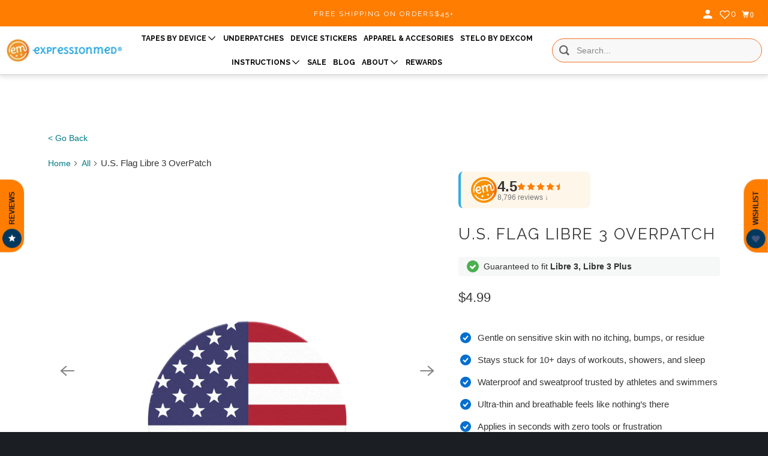

--- FILE ---
content_type: text/html; charset=utf-8
request_url: https://expressionmed.com/products/u-s-flag-libre-3-overpatch
body_size: 118359
content:
<!doctype html>
<html class="no-js no-touch" lang="en">
  <head>
    <link rel="preconnect dns-prefetch" href="https://api.config-security.com/" crossorigin>
    <link rel="preconnect dns-prefetch" href="https://conf.config-security.com/" crossorigin>
    <link rel="preconnect dns-prefetch" href="https://whale.camera/" crossorigin>
    <link rel="preconnect dns-prefetch" href="https://triplewhale-pixel.web.app/" crossorigin>
    <script> 
      window.Store = window.Store || {};
      window.Store.id = 13948481;
    </script>

    <script>
    /* >> Heatmap.com :: Snippet << */
    (function (h,e,a,t,m,ap) {
      (h._heatmap_paq = []).push([ 'setTrackerUrl', (h.heatUrl = e) + a]);
      h.hErrorLogs=h.hErrorLogs || []; ap=t.createElement('script'); 
      ap.src=h.heatUrl+'preprocessor.min.js?sid='+m; 
      ap.defer=true; t.head.appendChild(ap);
      ['error', 'unhandledrejection'].forEach(function (ty) {
          h.addEventListener(ty, function (et) { h.hErrorLogs.push({ type: ty, event: et }); });
      });
    })(window,'https://dashboard.heatmap.com/','heatmap.php',document,3461);
    </script>

    

    <meta http-equiv="Accept-CH" content="DPR, Width, Viewport-Width, Save-Data">
    <meta name="facebook-domain-verification" content="m717ijmg0432eyz2f5pyfei9xj168e">

    <link rel="preconnect" href="https://p8bwmj92.cdn.imgeng.in/cdn/shop/files">
    <link rel="preconnect" href="https://cdn.shopify.com" crossorigin>
    <link rel="preconnect" href="https://fonts.shopify.com" crossorigin>
    <link rel="preconnect" href="https://monorail-edge.shopifysvc.com" crossorigin>

    <!-- fallback for browsers that don't support preconnect -->
    <link rel="dns-prefetch" href="https://fonts.shopifycdn.com">
    <link rel="dns-prefetch" href="https://cdn.shopify.com">
    <link rel="dns-prefetch" href="https://v.shopify.com">
    <link rel="dns-prefetch" href="https://cdn.shopifycloud.com">
    <link rel="dns-prefetch" href="https://monorail-edge.shopifysvc.com">
    <!-- Preload Assets -->
    <link rel="preload" href="//ajax.googleapis.com/ajax/libs/jquery/3.5.1/jquery.min.js" as="script">
    <link rel="preload" href="//expressionmed.com/cdn/shop/t/147/assets/app.js?v=181297976062981952551768504762" as="script">
    <meta charset="utf-8">
    <meta http-equiv="cleartype" content="on">
    <meta name="robots" content="index,follow">
    
    <title>
      ExpressionMed U.S. Flag Libre 3 Overpatch
    </title>

    
      <meta
        name="description"
        content="Show your pride for your country, or your respect for another with these flag tapes! Try our Overlay Patch, created to fully cover your Libre device and help avoid issues with snagging. Using the best material for sensitive skin, these CGM covers are a great alternative to our Perfect Fit Libre style. Our waterproof ma"
      >
    

    

    

    

    <!-- Mobile Specific Metas -->
    <meta name="HandheldFriendly" content="True">
    <meta name="MobileOptimized" content="320">
    <meta name="viewport" content="width=device-width,initial-scale=1">
    <meta name="theme-color" content="#ffffff">

    
    
    <!-- Preload Assets -->
    <link rel="preload" href="//expressionmed.com/cdn/shop/t/147/assets/vendors.js?v=105148450034842595471765310929" as="script">
    <link rel="preload" href="//expressionmed.com/cdn/shop/t/147/assets/mmenu-styles.scss?v=106496102027375579581765310929" as="style">
    <link rel="preload" href="//expressionmed.com/cdn/shop/t/147/assets/fancybox.css?v=30466120580444283401765310929" as="style">
    <link rel="preload" href="//expressionmed.com/cdn/shop/t/147/assets/styles.css?v=35125862297543784321767022144" as="style">
    <link rel="preload" href="//expressionmed.com/cdn/shop/t/147/assets/jsSlideshow.js?v=151002110028330256431765310929" as="script">
    <link rel="preload" href="//expressionmed.com/cdn/shop/t/147/assets/app.js?v=181297976062981952551768504762" as="script">

    <!-- Stylesheet for mmenu plugin -->
    <link href="//expressionmed.com/cdn/shop/t/147/assets/mmenu-styles.scss?v=106496102027375579581765310929" rel="stylesheet" type="text/css" media="all" />

    <!-- Stylesheet for Fancybox library -->
    <link href="//expressionmed.com/cdn/shop/t/147/assets/fancybox.css?v=30466120580444283401765310929" rel="stylesheet" type="text/css" media="all" />

    <!-- Stylesheets for Parallax -->
    <link href="//expressionmed.com/cdn/shop/t/147/assets/styles.css?v=35125862297543784321767022144" rel="stylesheet" type="text/css" media="all" />

    <!-- Stylesheets for FRD -->
    <link href="//expressionmed.com/cdn/shop/t/147/assets/frd-custom.css?v=123616451011792735331765310929" rel="stylesheet" type="text/css" media="all" />

    <link href="//expressionmed.com/cdn/shop/t/147/assets/custom.css?v=90922206386304185611765310929" rel="stylesheet" type="text/css" media="all" />

    
      <link
        rel="shortcut icon"
        type="image/x-icon"
        href="//p8bwmj92.cdn.imgeng.in/cdn/shop/files/Logo-orange_circle-01_3_180x180.png?v=1697299311"
      >
      <link
        rel="apple-touch-icon"
        href="//p8bwmj92.cdn.imgeng.in/cdn/shop/files/Logo-orange_circle-01_3_180x180.png?v=1697299311"
      >
      <link
        rel="apple-touch-icon"
        sizes="72x72"
        href="//p8bwmj92.cdn.imgeng.in/cdn/shop/files/Logo-orange_circle-01_3_72x72.png?v=1697299311"
      >
      <link
        rel="apple-touch-icon"
        sizes="114x114"
        href="//p8bwmj92.cdn.imgeng.in/cdn/shop/files/Logo-orange_circle-01_3_114x114.png?v=1697299311"
      >
      <link
        rel="apple-touch-icon"
        sizes="180x180"
        href="//p8bwmj92.cdn.imgeng.in/cdn/shop/files/Logo-orange_circle-01_3_180x180.png?v=1697299311"
      >
      <link
        rel="apple-touch-icon"
        sizes="228x228"
        href="//p8bwmj92.cdn.imgeng.in/cdn/shop/files/Logo-orange_circle-01_3_228x228.png?v=1697299311"
      >
    

    <link rel="canonical" href="https://expressionmed.com/products/u-s-flag-libre-3-overpatch">

    <script>
      document.documentElement.className=document.documentElement.className.replace(/\bno-js\b/,'js');
      if(window.Shopify&&window.Shopify.designMode)document.documentElement.className+=' in-theme-editor';
      if(('ontouchstart' in window)||window.DocumentTouch&&document instanceof DocumentTouch)document.documentElement.className=document.documentElement.className.replace(/\bno-touch\b/,'has-touch');
    </script>

    

    

    
    <script>
      window.PXUTheme = window.PXUTheme || {};
      window.PXUTheme.version = '6.1.0';
      window.PXUTheme.name = 'Parallax';
    </script>
    

    <script>
      
window.PXUTheme = window.PXUTheme || {};


window.PXUTheme.theme_settings = {};
window.PXUTheme.theme_settings.current_locale = "en";
window.PXUTheme.theme_settings.shop_url = "https://expressionmed.com";
window.PXUTheme.theme_settings.cart_url = "/cart";


window.PXUTheme.theme_settings.newsletter_popup = false;
window.PXUTheme.theme_settings.newsletter_popup_days = "30";
window.PXUTheme.theme_settings.newsletter_popup_mobile = false;
window.PXUTheme.theme_settings.newsletter_popup_seconds = 12;
window.PXUTheme.theme_settings.newsletter_popup_max_width = 600;


window.PXUTheme.theme_settings.enable_predictive_search = false;
window.PXUTheme.theme_settings.mobile_search_location = "mobile-menu";


window.PXUTheme.theme_settings.product_form_style = "dropdown";
window.PXUTheme.theme_settings.display_inventory_left = false;
window.PXUTheme.theme_settings.inventory_threshold = 10;
window.PXUTheme.theme_settings.limit_quantity = true;
window.PXUTheme.theme_settings.free_price_text = "Free";


window.PXUTheme.theme_settings.collection_secondary_image = false;
window.PXUTheme.theme_settings.collection_swatches = false;


window.PXUTheme.theme_settings.display_special_instructions = false;
window.PXUTheme.theme_settings.display_tos_checkbox = false;
window.PXUTheme.theme_settings.tos_richtext = "\u003cp\u003eI Agree with the Terms \u0026 Conditions\u003c\/p\u003e";
window.PXUTheme.theme_settings.cart_action = "ajax";


window.PXUTheme.theme_settings.header_background = false;


window.PXUTheme.currency = {};


window.PXUTheme.currency.shop_currency = "USD";
window.PXUTheme.currency.default_currency = "USD";
window.PXUTheme.currency.display_format = "money_format";
window.PXUTheme.currency.money_format = "${{amount}}";
window.PXUTheme.currency.money_format_no_currency = "${{amount}}";
window.PXUTheme.currency.money_format_currency = "${{amount}} USD";
window.PXUTheme.currency.native_multi_currency = true;
window.PXUTheme.currency.shipping_calculator = false;
window.PXUTheme.currency.iso_code = "USD";
window.PXUTheme.currency.symbol = "$";


window.PXUTheme.translation = {};


window.PXUTheme.translation.search = "Search";
window.PXUTheme.translation.all_results = "Translation missing: en.general.search.all_results_html";
window.PXUTheme.translation.no_results = "Translation missing: en.general.search.no_results";


window.PXUTheme.translation.agree_to_terms_warning = "You must agree with the terms and conditions to checkout.";
window.PXUTheme.translation.cart_discount = "Discount";
window.PXUTheme.translation.edit_cart = "View Cart";
window.PXUTheme.translation.add_to_cart_success = "Translation missing: en.layout.general.add_to_cart_success";
window.PXUTheme.translation.agree_to_terms_html = "Translation missing: en.cart.general.agree_to_terms_html";
window.PXUTheme.translation.checkout = "Proceed to checkout";
window.PXUTheme.translation.or = "Translation missing: en.layout.general.or";
window.PXUTheme.translation.continue_shopping = "Continue";
window.PXUTheme.translation.empty_cart = "Your Cart is Empty";
window.PXUTheme.translation.subtotal = "Subtotal";
window.PXUTheme.translation.cart_notes = "Order Notes";
window.PXUTheme.translation.no_shipping_destination = "We do not ship to this destination.";
window.PXUTheme.translation.additional_rate = "There is one shipping rate available for";
window.PXUTheme.translation.additional_rate_at = "at";
window.PXUTheme.translation.additional_rates_part_1 = "There are";
window.PXUTheme.translation.additional_rates_part_2 = "shipping rates available for";
window.PXUTheme.translation.additional_rates_part_3 = "starting at";


window.PXUTheme.translation.product_add_to_cart_success = "Added";
window.PXUTheme.translation.product_add_to_cart = "Add to cart";
window.PXUTheme.translation.product_notify_form_email = "Email address";
window.PXUTheme.translation.product_notify_form_send = "Send";
window.PXUTheme.translation.items_left_count_one = "item left";
window.PXUTheme.translation.items_left_count_other = "items left";
window.PXUTheme.translation.product_sold_out = "Sold Out";
window.PXUTheme.translation.product_from = "from";
window.PXUTheme.translation.product_unavailable = "Unavailable";
window.PXUTheme.translation.product_notify_form_success = "Thanks! We will notify you when this product becomes available!";



window.PXUTheme.routes = window.PXUTheme.routes || {};
window.PXUTheme.routes.root_url = "/";
window.PXUTheme.routes.cart_url = "/cart";
window.PXUTheme.routes.search_url = "/search";
window.PXUTheme.routes.product_recommendations_url = "/recommendations/products";
window.PXUTheme.routes.predictive_search_url = "/search/suggest";


window.PXUTheme.media_queries = {};
window.PXUTheme.media_queries.small = window.matchMedia( "(max-width: 480px)" );
window.PXUTheme.media_queries.medium = window.matchMedia( "(max-width: 798px)" );
window.PXUTheme.media_queries.large = window.matchMedia( "(min-width: 799px)" );
window.PXUTheme.media_queries.larger = window.matchMedia( "(min-width: 960px)" );
window.PXUTheme.media_queries.xlarge = window.matchMedia( "(min-width: 1200px)" );
window.PXUTheme.media_queries.ie10 = window.matchMedia( "all and (-ms-high-contrast: none), (-ms-high-contrast: active)" );
window.PXUTheme.media_queries.tablet = window.matchMedia( "only screen and (min-width: 768px) and (max-width: 1024px)" );


window.PXUTheme.device = {};
window.PXUTheme.device.hasTouch = window.matchMedia("(any-pointer: coarse)");
window.PXUTheme.device.hasMouse = window.matchMedia("(any-pointer: fine)");
    </script>

    <script src="//expressionmed.com/cdn/shop/t/147/assets/vendors.js?v=105148450034842595471765310929" defer></script>
    <script src="//expressionmed.com/cdn/shop/t/147/assets/jsSlideshow.js?v=151002110028330256431765310929" defer></script>
    <script src="//expressionmed.com/cdn/shop/t/147/assets/app.js?v=181297976062981952551768504762" defer></script>

    
    <script src="//expressionmed.com/cdn/shop/t/147/assets/prefetch.js?v=122828037979233760771765310929" type="text/javascript"></script>
    

    <script type="text/javascript">
      (function(c,l,a,r,i,t,y){
        setTimeout(() => {
          c[a]=c[a]||function(){(c[a].q=c[a].q||[]).push(arguments)};
          t=l.createElement(r);t.async=1;t.src="https://www.clarity.ms/tag/"+i;
          y=l.getElementsByTagName(r)[0];y.parentNode.insertBefore(t,y);
        }, 5000);
      })(window, document, "clarity", "script", "590j0x5raa");
    </script>

    <script>window.performance && window.performance.mark && window.performance.mark('shopify.content_for_header.start');</script><meta name="google-site-verification" content="s5fAuy1ZGPmEDD7vwKJoCZZHqjm4XszACLxad-596TQ">
<meta name="google-site-verification" content="SdYO-iV6OCD0c0-aeaH51r6TOobZEEKdJ4Xx94wRs4c">
<meta name="google-site-verification" content="S0fOQy6HIZcMdaBZLvcicLaGWHiIz_g8-AdnlEc39AM">
<meta id="shopify-digital-wallet" name="shopify-digital-wallet" content="/13948481/digital_wallets/dialog">
<meta name="shopify-checkout-api-token" content="3970800b25aec4b660ad8d246485ed9e">
<meta id="in-context-paypal-metadata" data-shop-id="13948481" data-venmo-supported="false" data-environment="production" data-locale="en_US" data-paypal-v4="true" data-currency="USD">
<link rel="alternate" hreflang="x-default" href="https://expressionmed.com/products/u-s-flag-libre-3-overpatch">
<link rel="alternate" hreflang="en" href="https://expressionmed.com/products/u-s-flag-libre-3-overpatch">
<link rel="alternate" hreflang="en-CA" href="https://expressionmed.com/en-ca/products/u-s-flag-libre-3-overpatch">
<link rel="alternate" hreflang="en-GB" href="https://expressionmed.com/en-gb/products/u-s-flag-libre-3-overpatch">
<link rel="alternate" hreflang="en-AU" href="https://expressionmed.com/en-au/products/u-s-flag-libre-3-overpatch">
<link rel="alternate" hreflang="en-DE" href="https://expressionmed.com/en-de/products/u-s-flag-libre-3-overpatch">
<link rel="alternate" type="application/json+oembed" href="https://expressionmed.com/products/u-s-flag-libre-3-overpatch.oembed">
<script async="async" src="/checkouts/internal/preloads.js?locale=en-US"></script>
<link rel="preconnect" href="https://shop.app" crossorigin="anonymous">
<script async="async" src="https://shop.app/checkouts/internal/preloads.js?locale=en-US&shop_id=13948481" crossorigin="anonymous"></script>
<script id="apple-pay-shop-capabilities" type="application/json">{"shopId":13948481,"countryCode":"US","currencyCode":"USD","merchantCapabilities":["supports3DS"],"merchantId":"gid:\/\/shopify\/Shop\/13948481","merchantName":"ExpressionMed","requiredBillingContactFields":["postalAddress","email","phone"],"requiredShippingContactFields":["postalAddress","email","phone"],"shippingType":"shipping","supportedNetworks":["visa","masterCard","amex","discover","elo","jcb"],"total":{"type":"pending","label":"ExpressionMed","amount":"1.00"},"shopifyPaymentsEnabled":true,"supportsSubscriptions":true}</script>
<script id="shopify-features" type="application/json">{"accessToken":"3970800b25aec4b660ad8d246485ed9e","betas":["rich-media-storefront-analytics"],"domain":"expressionmed.com","predictiveSearch":true,"shopId":13948481,"locale":"en"}</script>
<script>var Shopify = Shopify || {};
Shopify.shop = "expressionmed.myshopify.com";
Shopify.locale = "en";
Shopify.currency = {"active":"USD","rate":"1.0"};
Shopify.country = "US";
Shopify.theme = {"name":"ExpressionMed - New Release","id":131524788321,"schema_name":"Parallax","schema_version":"6.1.0","theme_store_id":null,"role":"main"};
Shopify.theme.handle = "null";
Shopify.theme.style = {"id":null,"handle":null};
Shopify.cdnHost = "expressionmed.com/cdn";
Shopify.routes = Shopify.routes || {};
Shopify.routes.root = "/";</script>
<script type="module">!function(o){(o.Shopify=o.Shopify||{}).modules=!0}(window);</script>
<script>!function(o){function n(){var o=[];function n(){o.push(Array.prototype.slice.apply(arguments))}return n.q=o,n}var t=o.Shopify=o.Shopify||{};t.loadFeatures=n(),t.autoloadFeatures=n()}(window);</script>
<script>
  window.ShopifyPay = window.ShopifyPay || {};
  window.ShopifyPay.apiHost = "shop.app\/pay";
  window.ShopifyPay.redirectState = null;
</script>
<script id="shop-js-analytics" type="application/json">{"pageType":"product"}</script>
<script defer="defer" async type="module" src="//expressionmed.com/cdn/shopifycloud/shop-js/modules/v2/client.init-shop-cart-sync_BT-GjEfc.en.esm.js"></script>
<script defer="defer" async type="module" src="//expressionmed.com/cdn/shopifycloud/shop-js/modules/v2/chunk.common_D58fp_Oc.esm.js"></script>
<script defer="defer" async type="module" src="//expressionmed.com/cdn/shopifycloud/shop-js/modules/v2/chunk.modal_xMitdFEc.esm.js"></script>
<script type="module">
  await import("//expressionmed.com/cdn/shopifycloud/shop-js/modules/v2/client.init-shop-cart-sync_BT-GjEfc.en.esm.js");
await import("//expressionmed.com/cdn/shopifycloud/shop-js/modules/v2/chunk.common_D58fp_Oc.esm.js");
await import("//expressionmed.com/cdn/shopifycloud/shop-js/modules/v2/chunk.modal_xMitdFEc.esm.js");

  window.Shopify.SignInWithShop?.initShopCartSync?.({"fedCMEnabled":true,"windoidEnabled":true});

</script>
<script defer="defer" async type="module" src="//expressionmed.com/cdn/shopifycloud/shop-js/modules/v2/client.payment-terms_Ci9AEqFq.en.esm.js"></script>
<script defer="defer" async type="module" src="//expressionmed.com/cdn/shopifycloud/shop-js/modules/v2/chunk.common_D58fp_Oc.esm.js"></script>
<script defer="defer" async type="module" src="//expressionmed.com/cdn/shopifycloud/shop-js/modules/v2/chunk.modal_xMitdFEc.esm.js"></script>
<script type="module">
  await import("//expressionmed.com/cdn/shopifycloud/shop-js/modules/v2/client.payment-terms_Ci9AEqFq.en.esm.js");
await import("//expressionmed.com/cdn/shopifycloud/shop-js/modules/v2/chunk.common_D58fp_Oc.esm.js");
await import("//expressionmed.com/cdn/shopifycloud/shop-js/modules/v2/chunk.modal_xMitdFEc.esm.js");

  
</script>
<script>
  window.Shopify = window.Shopify || {};
  if (!window.Shopify.featureAssets) window.Shopify.featureAssets = {};
  window.Shopify.featureAssets['shop-js'] = {"shop-cart-sync":["modules/v2/client.shop-cart-sync_DZOKe7Ll.en.esm.js","modules/v2/chunk.common_D58fp_Oc.esm.js","modules/v2/chunk.modal_xMitdFEc.esm.js"],"init-fed-cm":["modules/v2/client.init-fed-cm_B6oLuCjv.en.esm.js","modules/v2/chunk.common_D58fp_Oc.esm.js","modules/v2/chunk.modal_xMitdFEc.esm.js"],"shop-cash-offers":["modules/v2/client.shop-cash-offers_D2sdYoxE.en.esm.js","modules/v2/chunk.common_D58fp_Oc.esm.js","modules/v2/chunk.modal_xMitdFEc.esm.js"],"shop-login-button":["modules/v2/client.shop-login-button_QeVjl5Y3.en.esm.js","modules/v2/chunk.common_D58fp_Oc.esm.js","modules/v2/chunk.modal_xMitdFEc.esm.js"],"pay-button":["modules/v2/client.pay-button_DXTOsIq6.en.esm.js","modules/v2/chunk.common_D58fp_Oc.esm.js","modules/v2/chunk.modal_xMitdFEc.esm.js"],"shop-button":["modules/v2/client.shop-button_DQZHx9pm.en.esm.js","modules/v2/chunk.common_D58fp_Oc.esm.js","modules/v2/chunk.modal_xMitdFEc.esm.js"],"avatar":["modules/v2/client.avatar_BTnouDA3.en.esm.js"],"init-windoid":["modules/v2/client.init-windoid_CR1B-cfM.en.esm.js","modules/v2/chunk.common_D58fp_Oc.esm.js","modules/v2/chunk.modal_xMitdFEc.esm.js"],"init-shop-for-new-customer-accounts":["modules/v2/client.init-shop-for-new-customer-accounts_C_vY_xzh.en.esm.js","modules/v2/client.shop-login-button_QeVjl5Y3.en.esm.js","modules/v2/chunk.common_D58fp_Oc.esm.js","modules/v2/chunk.modal_xMitdFEc.esm.js"],"init-shop-email-lookup-coordinator":["modules/v2/client.init-shop-email-lookup-coordinator_BI7n9ZSv.en.esm.js","modules/v2/chunk.common_D58fp_Oc.esm.js","modules/v2/chunk.modal_xMitdFEc.esm.js"],"init-shop-cart-sync":["modules/v2/client.init-shop-cart-sync_BT-GjEfc.en.esm.js","modules/v2/chunk.common_D58fp_Oc.esm.js","modules/v2/chunk.modal_xMitdFEc.esm.js"],"shop-toast-manager":["modules/v2/client.shop-toast-manager_DiYdP3xc.en.esm.js","modules/v2/chunk.common_D58fp_Oc.esm.js","modules/v2/chunk.modal_xMitdFEc.esm.js"],"init-customer-accounts":["modules/v2/client.init-customer-accounts_D9ZNqS-Q.en.esm.js","modules/v2/client.shop-login-button_QeVjl5Y3.en.esm.js","modules/v2/chunk.common_D58fp_Oc.esm.js","modules/v2/chunk.modal_xMitdFEc.esm.js"],"init-customer-accounts-sign-up":["modules/v2/client.init-customer-accounts-sign-up_iGw4briv.en.esm.js","modules/v2/client.shop-login-button_QeVjl5Y3.en.esm.js","modules/v2/chunk.common_D58fp_Oc.esm.js","modules/v2/chunk.modal_xMitdFEc.esm.js"],"shop-follow-button":["modules/v2/client.shop-follow-button_CqMgW2wH.en.esm.js","modules/v2/chunk.common_D58fp_Oc.esm.js","modules/v2/chunk.modal_xMitdFEc.esm.js"],"checkout-modal":["modules/v2/client.checkout-modal_xHeaAweL.en.esm.js","modules/v2/chunk.common_D58fp_Oc.esm.js","modules/v2/chunk.modal_xMitdFEc.esm.js"],"shop-login":["modules/v2/client.shop-login_D91U-Q7h.en.esm.js","modules/v2/chunk.common_D58fp_Oc.esm.js","modules/v2/chunk.modal_xMitdFEc.esm.js"],"lead-capture":["modules/v2/client.lead-capture_BJmE1dJe.en.esm.js","modules/v2/chunk.common_D58fp_Oc.esm.js","modules/v2/chunk.modal_xMitdFEc.esm.js"],"payment-terms":["modules/v2/client.payment-terms_Ci9AEqFq.en.esm.js","modules/v2/chunk.common_D58fp_Oc.esm.js","modules/v2/chunk.modal_xMitdFEc.esm.js"]};
</script>
<script>(function() {
  var isLoaded = false;
  function asyncLoad() {
    if (isLoaded) return;
    isLoaded = true;
    var urls = ["https:\/\/cookie-bar.conversionbear.com\/script?app=cookie_consent\u0026shop=expressionmed.myshopify.com","\/\/cdn.shopify.com\/s\/files\/1\/0257\/0108\/9360\/t\/85\/assets\/usf-license.js?shop=expressionmed.myshopify.com","https:\/\/script.tapfiliate.com\/tapfiliate.js?shop=expressionmed.myshopify.com","https:\/\/script.tapfiliate.com\/shopify\/scripts\/detect\/39443-bf90d7?shop=expressionmed.myshopify.com","https:\/\/static.klaviyo.com\/onsite\/js\/klaviyo.js?company_id=H5QqmT\u0026shop=expressionmed.myshopify.com","\/\/cdn.shopify.com\/proxy\/ad84472eb9f921ec4d972cedc781a1f3158b5109eb0c1e4f75b9e3964342dccf\/static.cdn.printful.com\/static\/js\/external\/shopify-product-customizer.js?v=0.28\u0026shop=expressionmed.myshopify.com\u0026sp-cache-control=cHVibGljLCBtYXgtYWdlPTkwMA","https:\/\/www.pxucdn.com\/apps\/uso.js?shop=expressionmed.myshopify.com","https:\/\/cdn-app.sealsubscriptions.com\/shopify\/public\/js\/sealsubscriptions.js?shop=expressionmed.myshopify.com","\/\/backinstock.useamp.com\/widget\/20828_1767154824.js?category=bis\u0026v=6\u0026shop=expressionmed.myshopify.com","https:\/\/sdk.postscript.io\/sdk-script-loader.bundle.js?shopId=765294\u0026shop=expressionmed.myshopify.com"];
    for (var i = 0; i < urls.length; i++) {
      var s = document.createElement('script');
      s.type = 'text/javascript';
      s.async = true;
      s.src = urls[i];
      var x = document.getElementsByTagName('script')[0];
      x.parentNode.insertBefore(s, x);
    }
  };
  if(window.attachEvent) {
    window.attachEvent('onload', asyncLoad);
  } else {
    window.addEventListener('load', asyncLoad, false);
  }
})();</script>
<script id="__st">var __st={"a":13948481,"offset":-21600,"reqid":"7030ada7-d879-4145-a02f-564d7d083bf9-1769044284","pageurl":"expressionmed.com\/products\/u-s-flag-libre-3-overpatch","u":"ad09b65b1f6d","p":"product","rtyp":"product","rid":6890007199841};</script>
<script>window.ShopifyPaypalV4VisibilityTracking = true;</script>
<script id="captcha-bootstrap">!function(){'use strict';const t='contact',e='account',n='new_comment',o=[[t,t],['blogs',n],['comments',n],[t,'customer']],c=[[e,'customer_login'],[e,'guest_login'],[e,'recover_customer_password'],[e,'create_customer']],r=t=>t.map((([t,e])=>`form[action*='/${t}']:not([data-nocaptcha='true']) input[name='form_type'][value='${e}']`)).join(','),a=t=>()=>t?[...document.querySelectorAll(t)].map((t=>t.form)):[];function s(){const t=[...o],e=r(t);return a(e)}const i='password',u='form_key',d=['recaptcha-v3-token','g-recaptcha-response','h-captcha-response',i],f=()=>{try{return window.sessionStorage}catch{return}},m='__shopify_v',_=t=>t.elements[u];function p(t,e,n=!1){try{const o=window.sessionStorage,c=JSON.parse(o.getItem(e)),{data:r}=function(t){const{data:e,action:n}=t;return t[m]||n?{data:e,action:n}:{data:t,action:n}}(c);for(const[e,n]of Object.entries(r))t.elements[e]&&(t.elements[e].value=n);n&&o.removeItem(e)}catch(o){console.error('form repopulation failed',{error:o})}}const l='form_type',E='cptcha';function T(t){t.dataset[E]=!0}const w=window,h=w.document,L='Shopify',v='ce_forms',y='captcha';let A=!1;((t,e)=>{const n=(g='f06e6c50-85a8-45c8-87d0-21a2b65856fe',I='https://cdn.shopify.com/shopifycloud/storefront-forms-hcaptcha/ce_storefront_forms_captcha_hcaptcha.v1.5.2.iife.js',D={infoText:'Protected by hCaptcha',privacyText:'Privacy',termsText:'Terms'},(t,e,n)=>{const o=w[L][v],c=o.bindForm;if(c)return c(t,g,e,D).then(n);var r;o.q.push([[t,g,e,D],n]),r=I,A||(h.body.append(Object.assign(h.createElement('script'),{id:'captcha-provider',async:!0,src:r})),A=!0)});var g,I,D;w[L]=w[L]||{},w[L][v]=w[L][v]||{},w[L][v].q=[],w[L][y]=w[L][y]||{},w[L][y].protect=function(t,e){n(t,void 0,e),T(t)},Object.freeze(w[L][y]),function(t,e,n,w,h,L){const[v,y,A,g]=function(t,e,n){const i=e?o:[],u=t?c:[],d=[...i,...u],f=r(d),m=r(i),_=r(d.filter((([t,e])=>n.includes(e))));return[a(f),a(m),a(_),s()]}(w,h,L),I=t=>{const e=t.target;return e instanceof HTMLFormElement?e:e&&e.form},D=t=>v().includes(t);t.addEventListener('submit',(t=>{const e=I(t);if(!e)return;const n=D(e)&&!e.dataset.hcaptchaBound&&!e.dataset.recaptchaBound,o=_(e),c=g().includes(e)&&(!o||!o.value);(n||c)&&t.preventDefault(),c&&!n&&(function(t){try{if(!f())return;!function(t){const e=f();if(!e)return;const n=_(t);if(!n)return;const o=n.value;o&&e.removeItem(o)}(t);const e=Array.from(Array(32),(()=>Math.random().toString(36)[2])).join('');!function(t,e){_(t)||t.append(Object.assign(document.createElement('input'),{type:'hidden',name:u})),t.elements[u].value=e}(t,e),function(t,e){const n=f();if(!n)return;const o=[...t.querySelectorAll(`input[type='${i}']`)].map((({name:t})=>t)),c=[...d,...o],r={};for(const[a,s]of new FormData(t).entries())c.includes(a)||(r[a]=s);n.setItem(e,JSON.stringify({[m]:1,action:t.action,data:r}))}(t,e)}catch(e){console.error('failed to persist form',e)}}(e),e.submit())}));const S=(t,e)=>{t&&!t.dataset[E]&&(n(t,e.some((e=>e===t))),T(t))};for(const o of['focusin','change'])t.addEventListener(o,(t=>{const e=I(t);D(e)&&S(e,y())}));const B=e.get('form_key'),M=e.get(l),P=B&&M;t.addEventListener('DOMContentLoaded',(()=>{const t=y();if(P)for(const e of t)e.elements[l].value===M&&p(e,B);[...new Set([...A(),...v().filter((t=>'true'===t.dataset.shopifyCaptcha))])].forEach((e=>S(e,t)))}))}(h,new URLSearchParams(w.location.search),n,t,e,['guest_login'])})(!0,!0)}();</script>
<script integrity="sha256-4kQ18oKyAcykRKYeNunJcIwy7WH5gtpwJnB7kiuLZ1E=" data-source-attribution="shopify.loadfeatures" defer="defer" src="//expressionmed.com/cdn/shopifycloud/storefront/assets/storefront/load_feature-a0a9edcb.js" crossorigin="anonymous"></script>
<script crossorigin="anonymous" defer="defer" src="//expressionmed.com/cdn/shopifycloud/storefront/assets/shopify_pay/storefront-65b4c6d7.js?v=20250812"></script>
<script data-source-attribution="shopify.dynamic_checkout.dynamic.init">var Shopify=Shopify||{};Shopify.PaymentButton=Shopify.PaymentButton||{isStorefrontPortableWallets:!0,init:function(){window.Shopify.PaymentButton.init=function(){};var t=document.createElement("script");t.src="https://expressionmed.com/cdn/shopifycloud/portable-wallets/latest/portable-wallets.en.js",t.type="module",document.head.appendChild(t)}};
</script>
<script data-source-attribution="shopify.dynamic_checkout.buyer_consent">
  function portableWalletsHideBuyerConsent(e){var t=document.getElementById("shopify-buyer-consent"),n=document.getElementById("shopify-subscription-policy-button");t&&n&&(t.classList.add("hidden"),t.setAttribute("aria-hidden","true"),n.removeEventListener("click",e))}function portableWalletsShowBuyerConsent(e){var t=document.getElementById("shopify-buyer-consent"),n=document.getElementById("shopify-subscription-policy-button");t&&n&&(t.classList.remove("hidden"),t.removeAttribute("aria-hidden"),n.addEventListener("click",e))}window.Shopify?.PaymentButton&&(window.Shopify.PaymentButton.hideBuyerConsent=portableWalletsHideBuyerConsent,window.Shopify.PaymentButton.showBuyerConsent=portableWalletsShowBuyerConsent);
</script>
<script data-source-attribution="shopify.dynamic_checkout.cart.bootstrap">document.addEventListener("DOMContentLoaded",(function(){function t(){return document.querySelector("shopify-accelerated-checkout-cart, shopify-accelerated-checkout")}if(t())Shopify.PaymentButton.init();else{new MutationObserver((function(e,n){t()&&(Shopify.PaymentButton.init(),n.disconnect())})).observe(document.body,{childList:!0,subtree:!0})}}));
</script>
<link id="shopify-accelerated-checkout-styles" rel="stylesheet" media="screen" href="https://expressionmed.com/cdn/shopifycloud/portable-wallets/latest/accelerated-checkout-backwards-compat.css" crossorigin="anonymous">
<style id="shopify-accelerated-checkout-cart">
        #shopify-buyer-consent {
  margin-top: 1em;
  display: inline-block;
  width: 100%;
}

#shopify-buyer-consent.hidden {
  display: none;
}

#shopify-subscription-policy-button {
  background: none;
  border: none;
  padding: 0;
  text-decoration: underline;
  font-size: inherit;
  cursor: pointer;
}

#shopify-subscription-policy-button::before {
  box-shadow: none;
}

      </style>
<link rel="stylesheet" media="screen" href="//expressionmed.com/cdn/shop/t/147/compiled_assets/styles.css?v=50883">
<script id="sections-script" data-sections="faqs-section" defer="defer" src="//expressionmed.com/cdn/shop/t/147/compiled_assets/scripts.js?v=50883"></script>
<script>window.performance && window.performance.mark && window.performance.mark('shopify.content_for_header.end');</script>

    <!-- Google Tag Manager -->
    <!-- TODO: fix _l "undefined" error below -->
    <!--
      <script>(function(w,d,s,l,i){w[l]=w[l]||[];w[l].push({'gtm.start':
      new Date().getTime(),event:'gtm.js'});var f=d.getElementsByTagName(s)[0],
      j=d.createElement(s),dl=l!='dataLayer'?'&l='+l:'';j.async=true;j.src=
      'https://www.googletagmanager.com/gtm.js?id='+i+dl;_l(j.src, 2000); //f.parentNode.insertBefore(j,f);
      })(window,document,'script','dataLayer','GTM-K3VNMKN');</script>
    -->
    <!-- End Google Tag Manager -->

    <!-- Global Site Tag (gtag.js) - Google AdWords: 854651840 -->
    <script async src="https://www.googletagmanager.com/gtag/js?id=AW-854651840"></script>
    <script>
      window.dataLayer = window.dataLayer || [];
      function gtag(){dataLayer.push(arguments);}
      gtag('js', new Date());
      gtag('config', 'AW-854651840', {'send_page_view': false});
    </script>

    <noscript>
      <style>
        .slides > li:first-child { display: block; }
        .image__fallback {
          width: 100vw;
          display: block !important;
          max-width: 100vw !important;
          margin-bottom: 0;
        }

        .no-js-only {
          display: inherit !important;
        }

        .icon-cart.cart-button {
          display: none;
        }

        .lazyload,
        .cart_page_image img {
          opacity: 1;
          -webkit-filter: blur(0);
          filter: blur(0);
        }

        .image-element__wrap {
          display: none;
        }

        .banner__text .container {
          background-color: transparent;
        }

        .animate_right,
        .animate_left,
        .animate_up,
        .animate_down {
          opacity: 1;
        }

        .flexslider .slides>li {
          display: block;
        }

        .product_section .product_form {
          opacity: 1;
        }

        .multi_select,
        form .select {
          display: block !important;
        }

        .swatch-options {
          display: none;
        }

        .parallax__wrap .banner__text {
          position: absolute;
          margin-left: auto;
          margin-right: auto;
          left: 0;
          right: 0;
          bottom: 0;
          top: 0;
          display: -webkit-box;
          display: -ms-flexbox;
          display: flex;
          -webkit-box-align: center;
          -ms-flex-align: center;
          align-items: center;
          -webkit-box-pack: center;
          -ms-flex-pack: center;
          justify-content: center;
        }

        .parallax__wrap .image__fallback {
          max-height: 1000px;
          -o-object-fit: cover;
          object-fit: cover;
        }
      </style>
    </noscript>

  
  
  

  
  
    <script>
      document.addEventListener("DOMContentLoaded", function () {
        setTimeout(function () {
          window._conv_q = window._conv_q || [];
          window._conv_q.push({ what: "triggerLocation", params: { locationId: "1004127841" } });
        }, 500);
      });
    </script>
  

    <script>
    
    
    
    
    var gsf_conversion_data = {page_type : 'product', event : 'view_item', data : {product_data : [{variant_id : 40516637065313, product_id : 6890007199841, name : "U.S. Flag Libre 3 OverPatch", price : "4.99", currency : "USD", sku : "EMLBP3040US", brand : "ExpressionMed", variant : "Single Tape", category : "Libre 3 Overpatch"}], total_price : "4.99", shop_currency : "USD"}};
    
</script>

    <script type="text/javascript">
  var jQuery351;
  window.dataLayer = window.dataLayer || [];

  function analyzifyInitialize(){
    window.analyzifyloadScript = function(url, callback) {
      var script = document.createElement('script');
      script.type = 'text/javascript';
      // If the browser is Internet Explorer
      if (script.readyState){
        script.onreadystatechange = function() {
          if (script.readyState == 'loaded' || script.readyState == 'complete') {
            script.onreadystatechange = null;
            callback();
          }
        };
        // For any other browser
      } else {
        script.onload = function() {
          callback();
        };
      }
      script.src = url;
      document.getElementsByTagName('head')[0].appendChild(script);
    }

    window.analyzifyAppStart = function(){
      
      window.dataLayer.push({
        event: "sh_info",
        
            page_type: "product",
          
        page_currency: "USD",
        
          user_type: "visitor"
        
      });

      window.analyzifyGetClickedProductPosition = function(elementHref){
        var elementIndex = -1
        collectionProductsElements = document.querySelectorAll('a[href*="/products/"]');
        collectionProductsElements.forEach(function(element,index){
          if (element.href.includes(elementHref)) {elementIndex = index + 1};
        });
        return elementIndex
      }

      window.analyzifyCollectionPageHandle = function(){
        var collection = null;
        var collectionAllProducts = null;
        var collectionTitle = "";
        var collectionId = "";
        var collectionProductsBrand = [];
        var collectionProductsType = [];
        var collectionProductsSku = [];
        var collectionProductsName = [];
        var collectionProductsId = [];
        var collectionProductsPrice = [];
        var collectionProductsPosition = []; // we need to talk about, this data can be taken from DOM only (filter ON/OFF)
        
        
        window.dataLayer.push({
          event: 'ee_productImpression',
          category_name: collectionTitle,
          category_id: collectionId,
          category_product_brand: collectionProductsBrand,
          category_product_type: collectionProductsType,
          category_product_sku: collectionProductsSku,
          category_product_name: collectionProductsName,
          category_product_id: collectionProductsId,
          category_product_price: collectionProductsPrice,
          currency: "USD",
          category_product_position: collectionProductsPosition
        });

        jQuery351(document).on('click', 'a[href*="/products/"]', function(event) {
          var href= jQuery351(this).attr('href');
          if(collectionAllProducts.length < 1 ) return;
          var handle = href.split('/products/')[1];
          var clickedProduct = collectionAllProducts.filter(function(product) {
              return product.handle === handle;
          });
          if (clickedProduct.length == 0 ) return;
          window.dataLayer.push({
            event: 'ee_productClick',
            category_name: collectionTitle,
            category_id: collectionId,
            product_name: clickedProduct[0].title,
            product_type: clickedProduct[0].type,
            sku: clickedProduct[0].variants[0].sku,
            product_id : clickedProduct[0].id.toString(),
            product_price: (clickedProduct[0].price / 100).toFixed(2).toString(),
            currency: "USD",
            product_brand: clickedProduct[0].vendor,
            product_position: analyzifyGetClickedProductPosition(href)
          });
        });
      };

      window.analyzifySearchPageHandle = function(){
        var searchTerm = "";
        var searchResults = parseInt("");
        var searchResultsJson = null;
        var searchProductsBrand = [];
        var searchProductsType = [];
        var searchProductsSku = [];
        var searchProductsNames = [];
        var searchProductsIds = [];
        var searchProductsPrices = [];
        var searchProductsPosition = [];
        
        

        window.dataLayer.push({
          event: 'searchListInfo',
          page_type: 'search',
          search_term: searchTerm,
          search_results: searchResults,
          category_product_brand: searchProductsBrand,
          category_product_type: searchProductsType,
          category_product_sku: searchProductsSku,
          category_product_name: searchProductsNames,
          category_product_id: searchProductsIds,
          category_product_price: searchProductsPrices,
          currency: "USD",
          category_product_position: searchProductsPosition
        });

        
        jQuery351(document).on('click', 'a[href*="/products/"]', function(event) {
          if(searchResultsJson.length < 1 ) return;
          var href= jQuery351(this).attr('href');
          var handle = href.split('/products/')[1];
          var clickedProduct = searchResultsJson.filter(function(product) {
            return handle.includes(product.handle);
          });
          if (clickedProduct.length == 0 ) return;
          
          window.dataLayer.push({
            event: 'ee_productClick',
            product_name: clickedProduct[0].title,
            product_type: clickedProduct[0].type,
            sku: clickedProduct[0].variants[0].sku,
            product_id : clickedProduct[0].id,
            product_price: (clickedProduct[0].price / 100).toFixed(2).toString(),
            currency: "USD",
            product_brand: clickedProduct[0].vendor,
            product_position: analyzifyGetClickedProductPosition(href)
          });

        });
      };

      window.analyzifyProductPageHandle = function(){
        var productName = "U.S. Flag Libre 3 OverPatch";
        var productId = "6890007199841";
        var productPrice = "4.99";
        var productBrand = "ExpressionMed";
        var productType = "Libre 3 Overpatch";
        var productSku = "EMLBP3040US";
        var productCollection = "Simple Designs";
        
        window.dataLayer.push({
          event: 'ee_productDetail',
          name: productName,
          id: productId,
          price: productPrice,
          currency: "USD",
          brand: productBrand,
          product_type: productType,
          sku: productSku,
          category: productCollection,
          g_product_id: "shopify_US_"+productId+"_"+"40516637065313"
        });
        var first_atc = null;
        var selectors = ["input[name='add']", "button[name='add']", "#add-to-cart", "#AddToCartText", "#AddToCart", ".gtmatc", ".product-form__cart-submit", "#AddToCart-product-template", ".product-form__add-to-cart"];
        var found_selectors = 0;
        selectors.forEach(function(selector) {
          found_selectors += jQuery351(selector).length;
          if (first_atc == null && found_selectors) {
            first_atc = selector
          }
        });
        if (jQuery351(first_atc).length > 0 ) {
          jQuery351(document).on('click', first_atc, function(event) {
            var productForm = jQuery351(this).parents('form[action="/cart/add"]');
            var variantInput = productForm.find('*[name="id"]')
            var quantityInput = productForm.find('input[name="quantity"]')
            var itemQuantity = quantityInput.length > 0 ? quantityInput.val() : 1
            window.dataLayer.push({
              event: 'ee_addToCart',
              name: productName,
              id: productId,
              price: productPrice,
              currency: "USD",
              brand: productBrand,
              product_type: productType,
              category: productCollection,
              quantity: itemQuantity,
              variant: variantInput.val(),
              g_product_id: "shopify_US_"+productId+"_"+variantInput.val()
            });
          });
        }
      };

      window.analyzifyCartPageHandle = function(){
        var cartTotalValue = "0.0";
        var cartTotalQuantity = "0";
        var cartCurrency = "USD";
        var cartItemsName = [];
        var cartItemsCategory = [];
        var cartItemsBrand = [];
        var cartItemsType = [];
        var cartItemsSku = [];
        var cartItemsId = [];
        var cartItemsVariantId = [];
        var cartItemsVariantTitle = [];
        var cartItemsPrice = [];
        var cartItemsQuantity = [];
        var cartItemsCategoryIds = [];

        
        


        window.dataLayer.push({
          event: 'ee_checkout',
          page_type: 'cart',
          name: cartItemsName,
          category: cartItemsCategory,
          brand: cartItemsBrand,
          product_type: cartItemsType,
          sku: cartItemsSku,
          id: cartItemsId,
          variant_id: cartItemsVariantId,
          variant: cartItemsVariantTitle,
          price: cartItemsPrice,
          currency: "USD",
          quantity: cartItemsQuantity,
          category_id: cartItemsCategoryIds,
          currency: cartCurrency,
          totalValue: cartTotalValue,
          totalQuantity: cartTotalQuantity * 1
        });
      };

      
          analyzifyProductPageHandle()
        
      
      
      var cartItemsJson = {"note":null,"attributes":{},"original_total_price":0,"total_price":0,"total_discount":0,"total_weight":0.0,"item_count":0,"items":[],"requires_shipping":false,"currency":"USD","items_subtotal_price":0,"cart_level_discount_applications":[],"checkout_charge_amount":0};
      jQuery351(document).on('click', ".cart__remove", function(event) {
        var removedvid = jQuery351(this).attr("data-vid");
        var removedItemData = cartItemsJson.items.filter(function(item){
          return item.variant_id.toString() === removedvid
        })
        var removedItem = removedItemData[0];
        window.dataLayer.push({
          event:'ee_removeFromCart',
          name: removedItem.product_title,
          id : removedItem.product_id.toString(),
          variant : removedItem.id.toString(),
          price: (removedItem.price / 100).toFixed(2).toString(),
          currency: "USD",
          brand: removedItem.vendor,
          quantity: removedItem.quantity
        });
      });
    }
  }

  analyzifyInitialize();
  
   analyzifyloadScript('//ajax.googleapis.com/ajax/libs/jquery/3.5.1/jquery.min.js', function() {
    jQuery351 = jQuery.noConflict(true);
    analyzifyAppStart();
  });
</script>

    <script>window._usfTheme={
    id:121819037793,
    name:"Parallax",
    version:"6.1.0",
    vendor:"Out of the Sandbox",
    applied:1,
    assetUrl:"//expressionmed.com/cdn/shop/t/147/assets/usf-boot.js?v=6624847865556584551767022154"
};
window._usfCustomerTags = null;
window._usfCollectionId = null;
window._usfCollectionDefaultSort = null;
window._usfLocale = "en";
window._usfRootUrl = "\/";
window.usf = {
  settings: {"online":1,"version":"1.0.2.4112","shop":"expressionmed.myshopify.com","siteId":"fbafa748-bb1a-4ba9-af59-2e1c98568ecf","resUrl":"//cdn.shopify.com/s/files/1/0257/0108/9360/t/85/assets/","analyticsApiUrl":"https://svc-1000-analytics-usf.hotyon.com/set","searchSvcUrl":"https://svc-1000-usf.hotyon.com/","enabledPlugins":["addtocart-usf"],"showGotoTop":1,"mobileBreakpoint":767,"decimals":2,"useTrailingZeros":1,"decimalDisplay":".","thousandSeparator":",","currency":"USD","priceLongFormat":"${0} USD","priceFormat":"${0}","plugins":{},"revision":86784959,"filters":{"filtersHorzStyle":"default","filtersHorzPosition":"left","filtersMobileStyle":"default"},"instantSearch":{"online":1,"searchBoxSelector":"input[name=q]","numOfSuggestions":6,"numOfProductMatches":6,"numOfCollections":4,"numOfPages":4,"layout":"two-columns","productDisplayType":"list","productColumnPosition":"left","productsPerRow":2,"showPopularProducts":1,"numOfPopularProducts":6,"numOfRecentSearches":5},"search":{"online":1,"sortFields":["-date","bestselling","title","r"],"searchResultsUrl":"/pages/search-results-1","more":"page","itemsPerPage":36,"imageSizeType":"fixed","imageSize":"600,350","searchResultsMetafields":"1.2","showAltImage":1,"showSale":1,"showSoldOut":1,"canChangeUrl":1},"collections":{"online":1,"collectionsPageUrl":"/pages/collections"},"filterNavigation":{"showFilterArea":1,"showSingle":1},"translation_en":{"search":"Search","latestSearches":"Latest searches","popularSearches":"Popular searches","viewAllResultsFor":"view all results for <span class=\"usf-highlight\">{0}</span>","viewAllResults":"view all results","noMatchesFoundFor":"No matches found for \"<b>{0}</b>\". Please try again with a different term.","productSearchResultWithTermSummary":"<b>{0}</b> results for '<b>{1}</b>'","productSearchResultSummary":"<b>{0}</b> products","productSearchNoResults":"<h2>No matching for '<b>{0}</b>'.</h2><p>But don't give up – check the filters, spelling or try less specific search terms.</p>","productSearchNoResultsEmptyTerm":"<h2>No results found.</h2><p>But don't give up – check the filters or try less specific terms.</p>","clearAll":"Clear all","clear":"Clear","clearAllFilters":"Clear all filters","clearFiltersBy":"Clear filters by {0}","filterBy":"Filter by {0}","sort":"Sort","sortBy_r":"Relevance","sortBy_title":"Title: A-Z","sortBy_-title":"Title: Z-A","sortBy_date":"Date: Old to New","sortBy_-date":"Date: New to Old","sortBy_price":"Price: Low to High","sortBy_-price":"Price: High to Low","sortBy_percentSale":"Percent sales: Low to High","sortBy_-percentSale":"Percent sales: High to Low","sortBy_-discount":"Discount: High to Low","sortBy_bestselling":"Bestselling","sortBy_-available":"Inventory: High to Low","sortBy_producttype":"Product Type: A-Z","sortBy_-producttype":"Product Type: Z-A","sortBy_random":"Random","filters":"Filters","filterOptions":"Filter options","clearFilterOptions":"Clear all filter options","youHaveViewed":"You've viewed {0} of {1} products","loadMore":"Load more","loadPrev":"Load previous","productMatches":"Product matches","trending":"Trending","didYouMean":"Sorry, nothing found for '<b>{0}</b>'.<br>Did you mean '<b>{1}</b>'?","searchSuggestions":"Search suggestions","popularSearch":"Popular search","quantity":"Quantity","selectedVariantNotAvailable":"The selected variant is not available.","addToCart":"Add to cart","seeFullDetails":"See full details","chooseOptions":"Choose options","quickView":"Quick view","sale":"Sale","save":"Save","soldOut":"Sold out","viewItems":"View items","more":"More","all":"All","prevPage":"Previous page","gotoPage":"Go to page {0}","nextPage":"Next page","from":"From","collections":"Collections","pages":"Pages","sortBy_":"Relevance","sortBy_option:Hole Position":"Hole Position: A-Z","sortBy_-option:Hole Position":"Hole Position: Z-A","sortBy_option:Quantity":"Quantity: A-Z","sortBy_-option:Quantity":"Quantity: Z-A","sortBy_option:Size":"Size: A-Z","sortBy_-option:Size":"Size: Z-A","sortBy_option:Title":"Title: A-Z","sortBy_-option:Title":"Title: Z-A","sortBy_option:Denominations":"Denominations: A-Z","sortBy_-option:Denominations":"Denominations: Z-A","sortBy_option:Color":"Color: A-Z","sortBy_-option:Color":"Color: Z-A","sortBy_option:Style":"Style: A-Z","sortBy_-option:Style":"Style: Z-A"}}
}
</script>
<script src="//expressionmed.com/cdn/shop/t/147/assets/usf-boot.js?v=6624847865556584551767022154" async></script>
    <script>
      setTimeout(() => { (function(w,d,t,r,u){var f,n,i;w[u]=w[u]||[],f=function(){var o={ti:"56380427"};o.q=w[u],w[u]=new UET(o),w[u].push("pageLoad")},n=d.createElement(t),n.src=r,n.async=1,n.onload=n.onreadystatechange=function(){var s=this.readyState;s&&s!=="loaded"&&s!=="complete"||(f(),n.onload=n.onreadystatechange=null)},i=d.getElementsByTagName(t)[0],i.parentNode.insertBefore(n,i)})(window,document,"script","//bat.bing.com/bat.js","uetq"); }, 5000);
    </script>

    <!-- Xandr Universal Pixel - Initialization (include only once per page) -->
    <script>
      setTimeout(() => {
        !function(e,i){if(!e.pixie){var n=e.pixie=function(e,i,a){n.actionQueue.push({action:e,actionValue:i,params:a})};n.actionQueue=[];var a=i.createElement("script");a.async=!0,a.src="//acdn.adnxs.com/dmp/up/pixie.js";var t=i.getElementsByTagName("head")[0];t.insertBefore(a,t.firstChild)}}(window,document);
        pixie('init', 'ec1c5b5e-4c2e-49a2-9af4-6ca583ac69bf');
        pixie('event', 'PageView');
      }, 5000);
    </script>
    <noscript
      ><img src="https://ib.adnxs.com/pixie?pi=ec1c5b5e-4c2e-49a2-9af4-6ca583ac69bf&e=PageView&script=0"
    ></noscript>
    <script>
      /* >> TriplePixel :: start*/
      window.TriplePixelData={TripleName:"expressionmed.myshopify.com",ver:"2.12",plat:"SHOPIFY",isHeadless:false},function(W,H,A,L,E,_,B,N){function O(U,T,P,H,R){void 0===R&&(R=!1),H=new XMLHttpRequest,P?(H.open("POST",U,!0),H.setRequestHeader("Content-Type","text/plain")):H.open("GET",U,!0),H.send(JSON.stringify(P||{})),H.onreadystatechange=function(){4===H.readyState&&200===H.status?(R=H.responseText,U.includes(".txt")?eval(R):P||(N[B]=R)):(299<H.status||H.status<200)&&T&&!R&&(R=!0,O(U,T-1,P))}}if(N=window,!N[H+"sn"]){N[H+"sn"]=1,L=function(){return Date.now().toString(36)+"_"+Math.random().toString(36)};try{A.setItem(H,1+(0|A.getItem(H)||0)),(E=JSON.parse(A.getItem(H+"U")||"[]")).push({u:location.href,r:document.referrer,t:Date.now(),id:L()}),A.setItem(H+"U",JSON.stringify(E))}catch(e){}var i,m,p;A.getItem('"!nC`')||(_=A,A=N,A[H]||(E=A[H]=function(t,e,a){return void 0===a&&(a=[]),"State"==t?E.s:(W=L(),(E._q=E._q||[]).push([W,t,e].concat(a)),W)},E.s="Installed",E._q=[],E.ch=W,B="configSecurityConfModel",N[B]=1,O("https://conf.config-security.com/model",5),i=L(),m=A[atob("c2NyZWVu")],_.setItem("di_pmt_wt",i),p={id:i,action:"profile",avatar:_.getItem("auth-security_rand_salt_"),time:m[atob("d2lkdGg=")]+":"+m[atob("aGVpZ2h0")],host:A.TriplePixelData.TripleName,plat:A.TriplePixelData.plat,url:window.location.href,ref:document.referrer,ver:A.TriplePixelData.ver},O("https://api.config-security.com/event",5,p),O("https://whale.camera/live/dot.txt",5)))}}("","TriplePixel",localStorage);
      /* << TriplePixel :: end*/
    </script>

    <link href="//expressionmed.com/cdn/shop/t/147/assets/optimize-main.css?v=27134008313250519721768504317" rel="stylesheet" type="text/css" media="all" />

    
      <link href="//expressionmed.com/cdn/shop/t/147/assets/optimize-product.css?v=143033545902255397511765310929" rel="stylesheet" type="text/css" media="all" />
    

    
  <!-- BEGIN app block: shopify://apps/convert-experiences/blocks/convert-tracking/2eacdd19-b384-4180-b32c-b323a6d9e27e -->
  
  <script
    type='text/javascript'
  >
    var _conv_page_type = "product";
    var _conv_category_id = "";
    var _conv_category_name = null;
    var _conv_product_id = 6890007199841;
    var _conv_product_sku = "EMLBP3040US";
    var _conv_product_variant_id = 40516637065313;
    var _conv_product_name = "U.S. Flag Libre 3 OverPatch";
    var _conv_product_price = "4.99";
    var _conv_customer_id = "";
    var _conv_custom_v1 = "American Flag";
    var _conv_custom_v2 = null;
    var _conv_custom_v3 = "0";
    var _conv_custom_v4 = "0.00";
    
    // Advanced matching: Collections and Tags (for pricing rules)
    var _conv_product_handle = "u-s-flag-libre-3-overpatch";
    var _conv_product_collections = ["02-08-24","4th-of-july-collection","all","libre-all","blue","discount-code-collection-bfcm-2025","freestyle-libre","g7-libre","libre-3-all","libre-3-overpatch","not-on-sale","olympics","tapes","product-feed","shop","simple-designs"];
    var _conv_product_tags = ["American Flag","Blue","Color: Blue","Color: Red","Color: White","Custom Device","Device Type: Libre 3","Holiday: Independence Day","Independence Day","Pack Type: Individual Design","Red","Season: Summer","Summer","US Flag","White"];
    
    // Build product data map for products on this page (for related products, collection pages, etc.)
    var _conv_products_data = {};
    
    
      // Product page: Add main product to map
      _conv_products_data["u-s-flag-libre-3-overpatch"] = {
        handle: "u-s-flag-libre-3-overpatch",
        collections: ["02-08-24","4th-of-july-collection","all","libre-all","blue","discount-code-collection-bfcm-2025","freestyle-libre","g7-libre","libre-3-all","libre-3-overpatch","not-on-sale","olympics","tapes","product-feed","shop","simple-designs"],
        tags: ["American Flag","Blue","Color: Blue","Color: Red","Color: White","Custom Device","Device Type: Libre 3","Holiday: Independence Day","Independence Day","Pack Type: Individual Design","Red","Season: Summer","Summer","US Flag","White"],
        id: 6890007199841,
        title: "U.S. Flag Libre 3 OverPatch"
      };

      // Store product ID for recommendations fetching
      var _conv_product_id_for_recommendations = 6890007199841;
    

    (function () {
      // ============================================================================
      // SHARED LOGGER UTILITY
      // ============================================================================
      /**
       * Shared Logger Utility for Convert Theme Extension
       *
       * Provides consistent logging interface across all Convert Shopify extensions.
       * Supports badge styling, timestamps, and emoji prefixes - matches backend logger.
       */
      const createLogger = (function() {
        const LogLevel = {TRACE: 0, DEBUG: 1, INFO: 2, WARN: 3, ERROR: 4, SILENT: 5};
        const LogMethod = {LOG: "log", TRACE: "trace", DEBUG: "debug", INFO: "info", WARN: "warn", ERROR: "error"};
        const LOG_EMOJIS = {debug: "🔵", info: "🟢", warn: "⚠️", error: "🔴"};
        const LOG_LEVEL_METHODS = {};
        LOG_LEVEL_METHODS[LogLevel.TRACE] = ["trace", "debug", "info", "warn", "error", "log"];
        LOG_LEVEL_METHODS[LogLevel.DEBUG] = ["debug", "info", "warn", "error", "log"];
        LOG_LEVEL_METHODS[LogLevel.INFO] = ["info", "warn", "error", "log"];
        LOG_LEVEL_METHODS[LogLevel.WARN] = ["warn", "error"];
        LOG_LEVEL_METHODS[LogLevel.ERROR] = ["error"];
        LOG_LEVEL_METHODS[LogLevel.SILENT] = [];
        function getLogLevelFromURL() {
          try {
            var levelParam = null;
            // Check localStorage first (persists across pages)
            if (typeof localStorage !== "undefined") {
              levelParam = localStorage.getItem("convert_log_level");
            }
            // Check URL hash (not stripped by Shopify)
            if (window.location.hash && window.location.hash.includes("convert_log_level")) {
              var hashParams = new URLSearchParams(window.location.hash.substring(1));
              var hashLevel = hashParams.get("convert_log_level");
              if (hashLevel) {
                levelParam = hashLevel;
                // Save to localStorage for persistence
                if (typeof localStorage !== "undefined") {
                  localStorage.setItem("convert_log_level", hashLevel);
                }
              }
            }
            if (levelParam) {
              var lowerLevel = levelParam.toLowerCase();
              if (lowerLevel === LogMethod.TRACE) return LogLevel.TRACE;
              if (lowerLevel === LogMethod.DEBUG) return LogLevel.DEBUG;
              if (lowerLevel === LogMethod.INFO) return LogLevel.INFO;
              if (lowerLevel === LogMethod.WARN) return LogLevel.WARN;
              if (lowerLevel === LogMethod.ERROR) return LogLevel.ERROR;
            }
          } catch (e) {}
          return LogLevel.INFO;
        }
        const BADGE_STYLES = ["color: #992ae3", "background: rgba(153,42,227,0.2)", "border: 1px solid #992ae3", "border-radius: 4px", "padding: 2px 4px", "margin-right: 4px"].join(";");
        const TIME_STYLES = "color: #788797";
        const startTime = performance.now();
        return function(prefix) {
          prefix = prefix || "Convert Theme";
          var currentLevel = getLogLevelFromURL();
          var allowedMethods = LOG_LEVEL_METHODS[currentLevel] || LOG_LEVEL_METHODS[LogLevel.INFO];
          const log = function(level, method, message) {
            if (allowedMethods.indexOf(method) === -1) return;
            const emoji = LOG_EMOJIS[level];
            const args = Array.prototype.slice.call(arguments, 3);
            const elapsed = ((performance.now() - startTime) / 1000).toFixed(3);
            const paddedTime = ("000000" + elapsed).slice(-6);
            const fullMessage = "%c" + prefix + "%c[" + paddedTime + " sec] " + emoji + " " + message;
            switch (level) {
              case "debug": console.debug.apply(console, [fullMessage, BADGE_STYLES, TIME_STYLES].concat(args)); break;
              case "info": console.log.apply(console, [fullMessage, BADGE_STYLES, TIME_STYLES].concat(args)); break;
              case "warn": console.warn.apply(console, [fullMessage, BADGE_STYLES, TIME_STYLES].concat(args)); break;
              case "error": console.error.apply(console, [fullMessage, BADGE_STYLES, TIME_STYLES].concat(args)); break;
            }
          };
          return {
            level: currentLevel,
            setLevel: function(level) {
              if (typeof level === "string") {
                var lowerLevel = level.toLowerCase();
                if (lowerLevel === LogMethod.TRACE) currentLevel = LogLevel.TRACE;
                else if (lowerLevel === LogMethod.DEBUG) currentLevel = LogLevel.DEBUG;
                else if (lowerLevel === LogMethod.INFO) currentLevel = LogLevel.INFO;
                else if (lowerLevel === LogMethod.WARN) currentLevel = LogLevel.WARN;
                else if (lowerLevel === LogMethod.ERROR) currentLevel = LogLevel.ERROR;
                else currentLevel = LogLevel.INFO;
              } else { currentLevel = level; }
              allowedMethods = LOG_LEVEL_METHODS[currentLevel] || LOG_LEVEL_METHODS[LogLevel.INFO];
            },
            debug: function(message) { log.apply(null, ["debug", "debug", message].concat(Array.prototype.slice.call(arguments, 1))); },
            info: function(message) { log.apply(null, ["info", "info", message].concat(Array.prototype.slice.call(arguments, 1))); },
            warn: function(message) { log.apply(null, ["warn", "warn", message].concat(Array.prototype.slice.call(arguments, 1))); },
            error: function(message) { log.apply(null, ["error", "error", message].concat(Array.prototype.slice.call(arguments, 1))); }
          };
        };
      })();

      // Create logger instance for theme extension
      const logger = createLogger('Convert Theme');

      // ============================================================================
      // CONVERT SHOPIFY INTEGRATION
      // ============================================================================

      // Initialize global namespace for Shopify-specific Convert functions
      // MUST be first before any function tries to use it
      window.convertShopify = window.convertShopify || {};
      
      // Define addPricingRules() to receive pricing rules from Variation JS
      // This MUST be defined BEFORE tracking script executes (so Variation JS can call it)
      // Source of truth: Variation JS at Convert side
      window.convertShopify.addPricingRules = function({experienceId, variationId}, rules) {
        this.pricingRules = this.pricingRules || {};
        this.pricingRules[`${experienceId}-${variationId}`] = rules;
        logger.info(`Pricing rules added for experience #${experienceId} and variation ${variationId}:`, rules.length, 'rules');
      };
      
      // Load pricing settings (how to combine multiple matching rules)
      let shopifyPricingSettings = {
        multipleRulesStrategy: 'sequential' // default
      };
      
      
      // Debouncing for cart updates (prevent 409 conflicts)
      let cartUpdateTimeout = null;
      let isUpdatingCart = false;
      
      // Variant tracking initialization will be moved to snippet.goals_evaluated
      // This is defined here but not called yet (waiting for ShopifyAnalytics to be ready)
      window.convertShopify.initVariantTracking = function() {
        const pageType = window._conv_page_type;
        if (pageType !== 'product') {
          logger.debug('Not a product page, skipping variant tracking');
          return;
        }
        
        // Wait for ShopifyAnalytics to be ready (with retry logic)
        const waitForShopifyAnalytics = (callback, maxAttempts = 10, interval = 100) => {
          let attempts = 0;
          const checkAnalytics = () => {
            attempts++;
            if (window.ShopifyAnalytics?.meta?.product) {
              logger.info('ShopifyAnalytics ready after', attempts, 'attempts');
              callback();
            } else if (attempts < maxAttempts) {
              logger.debug('Waiting for ShopifyAnalytics... attempt', attempts);
              setTimeout(checkAnalytics, interval);
            } else {
              logger.warn('ShopifyAnalytics not available after', maxAttempts, 'attempts, using theme events fallback');
              callback(); // Call anyway, will fall back to theme events
            }
          };
          checkAnalytics();
        };
        
        // Initialize tracking once ShopifyAnalytics is ready
        waitForShopifyAnalytics(() => {
          // Try Proxy approach first (Primary method)
          if (window.ShopifyAnalytics?.meta && typeof Proxy !== 'undefined') {
            logger.info('Initializing variant tracking with Proxy API');
            
            // Store variant data for quick SKU lookup
            const variantMap = {};
            const variants = window.ShopifyAnalytics.meta.product?.variants;
            if (variants && Array.isArray(variants)) {
              variants.forEach(v => {
                variantMap[v.id] = v;
              });
              logger.debug('Loaded', variants.length, 'variants for tracking');
            } else {
              logger.warn('No variants found in ShopifyAnalytics.meta');
              // Fall through to theme events fallback
            }
            
            if (Object.keys(variantMap).length > 0) {
              const originalMeta = window.ShopifyAnalytics.meta;
              let lastVariantId = originalMeta.selectedVariantId;
              
              // Create Proxy to intercept property changes
              window.ShopifyAnalytics.meta = new Proxy(originalMeta, {
                set(target, property, value) {
                  // Update the actual property
                  target[property] = value;
                  
                  // If selectedVariantId changed, trigger our handler (DEBOUNCED)
                  if (property === 'selectedVariantId' && value !== lastVariantId) {
                    lastVariantId = value;
                    logger.debug('Variant changed via Proxy:', value);
                    
                    const variant = variantMap[value];
                    if (variant) {
                      // Update VARIANT-SPECIFIC variables only (cast to strings)
                      window._conv_product_variant_id = String(variant.id) || null;
                      window._conv_product_sku = variant.sku ? String(variant.sku) : null;
                      // NOTE: Do NOT update _conv_product_id - it's the same for ALL variants!
                      // Product ID is set once on page load from Liquid 6890007199841
                      logger.info('Updated variant:', {
                        variantId: window._conv_product_variant_id,
                        sku: window._conv_product_sku,
                        productId: window._conv_product_id // (unchanged - same for all variants)
                      });
                      
                      // Clear pricing attributes immediately on variant change
                      // This ensures price elements will be re-processed with fresh data
                      if (window.convertShopify.clearPricingAttributes) {
                        window.convertShopify.clearPricingAttributes();
                      }

                      // Debounce pricing update to prevent rapid-fire cart updates
                      if (cartUpdateTimeout) {
                        clearTimeout(cartUpdateTimeout);
                        logger.debug('Debouncing cart update...');
                      }
                      cartUpdateTimeout = setTimeout(() => {
                        // NOTE: Must use window.convertShopify explicitly - `this` inside Proxy handler
                        // refers to the Proxy trap object, not window.convertShopify
                        if (window.convertShopify.updatePricing) {
                          window.convertShopify.updatePricing();
                        }
                      }, 300); // Wait 300ms after last variant change
                    }
                  }
                  
                  return true; // Indicate success
                },
                
                get(target, property) {
                  // Return the actual property value
                  return target[property];
                }
              });
              
              logger.info('Variant tracking Proxy installed successfully');
              return; // Success, exit
            }
          }
          
          // Fallback: Theme events (Secondary method)
          logger.warn('ShopifyAnalytics.meta not available or Proxy not supported, using theme events fallback');
          const eventNames = ['variant:change', 'variantChange', 'product:variant:change'];
          eventNames.forEach(eventName => {
            document.addEventListener(eventName, (event) => {
              const variant = event.detail?.variant;
              if (variant) {
                // Update VARIANT-SPECIFIC variables only (cast to strings)
                window._conv_product_variant_id = variant.id ? String(variant.id) : null;
                window._conv_product_sku = variant.sku ? String(variant.sku) : null;
                // NOTE: Do NOT update _conv_product_id - it's the same for ALL variants!
                // Product ID is set once on page load from Liquid 6890007199841
                logger.debug('Variant changed via event "' + eventName + '":', {
                  variantId: window._conv_product_variant_id,
                  sku: window._conv_product_sku,
                  productId: window._conv_product_id // (unchanged - same for all variants)
                });

                // Clear pricing attributes immediately on variant change
                // This ensures price elements will be re-processed with fresh data
                if (window.convertShopify.clearPricingAttributes) {
                  window.convertShopify.clearPricingAttributes();
                }

                // Debounce pricing update
                if (cartUpdateTimeout) {
                  clearTimeout(cartUpdateTimeout);
                  logger.debug('Debouncing cart update...');
                }
                cartUpdateTimeout = setTimeout(() => {
                  // NOTE: Must use window.convertShopify explicitly - `this` inside event listener
                  // refers to the event target or is undefined, not window.convertShopify
                  if (window.convertShopify.updatePricing) {
                    window.convertShopify.updatePricing();
                  }
                }, 300);
              }
            });
          });
          logger.info('Listening to', eventNames.length, 'theme events for variant changes');
        }); // End waitForShopifyAnalytics callback
      };
      
      /**
       * Finds ALL matching pricing rules for a product (returns array, not just first match)
       * Supports array of match criteria with optional regex patterns
       * 
       * @param {Array} rulesArray - Array of pricing rules: [{ type, value, match: [{ field, regex }] }]
       * @param {Object} productData - Current product data with identifiers
       * @returns {Array} Array of matched pricing rules (empty array if no matches)
       */
      window.convertShopify.findAllMatchingRules = function(rulesArray, productData) {
        if (!Array.isArray(rulesArray) || rulesArray.length === 0) return [];
        if (!productData) return [];
        
        const matchedRules = [];
        
        // Build array of basic product identifiers (all cast as strings)
        const productIdentifiers = [
          productData.variantId ? String(productData.variantId) : null,
          productData.productId ? String(productData.productId) : null,
          productData.sku ? String(productData.sku) : null,
          productData.handle ? String(productData.handle) : null
        ].filter(Boolean); // Remove nulls
        
        // Add collections with 'collection:' prefix
        if (productData.collections && Array.isArray(productData.collections)) {
          productData.collections.forEach(collection => {
            productIdentifiers.push(`collection:${collection}`);
          });
        }
        
        // Always add 'collection:all' since it's a virtual collection that matches all products
        productIdentifiers.push('collection:all');
        
        // Add tags with 'tag:' prefix
        if (productData.tags && Array.isArray(productData.tags)) {
          productData.tags.forEach(tag => {
            productIdentifiers.push(`tag:${tag}`);
          });
        }
        
        // Match product identifiers (silent - fires per element)
        
        // Check ALL rules (not just first match)
        for (const rule of rulesArray) {
          if (!rule.match || !Array.isArray(rule.match)) continue;
          
          let ruleMatches = false;
          
          // Check each match criterion
          for (const matchCriterion of rule.match) {
            const field = String(matchCriterion.field); // Cast to string
            const regex = matchCriterion.regex;
            
            if (regex) {
              // Regex matching
              // Field can be 'productId', 'handle', or empty (any field)
              let identifiersToCheck = productIdentifiers;
              
              if (field === 'productId') {
                // Only check against productId
                identifiersToCheck = productData.productId ? [String(productData.productId)] : [];
              } else if (field === 'handle') {
                // Only check against handle
                identifiersToCheck = productData.handle ? [String(productData.handle)] : [];
              }
              // else: check against all identifiers (field is empty or 'any')
              
              for (const productIdentifier of identifiersToCheck) {
                try {
                  const regexPattern = new RegExp(regex);
                  if (regexPattern.test(productIdentifier)) {
                    ruleMatches = true;
                    break;
                  }
                } catch (e) {
                  logger.error('Invalid regex pattern:', regex, e);
                }
              }
            } else {
              // Exact matching
              for (const productIdentifier of productIdentifiers) {
                if (field === productIdentifier) {
                  ruleMatches = true;
                  break;
                }
              }
            }
            
            if (ruleMatches) break; // This rule matched, no need to check other criteria
          }
          
          if (ruleMatches) {
            matchedRules.push(rule);
          }
        }
        
        return matchedRules;
      };
      
      /**
       * Applies multiple pricing rules to a price based on the configured strategy
       * 
       * @param {Number} originalPrice - The original price
       * @param {Array} matchedRules - Array of matched pricing rules
       * @returns {Number} Final price after applying all rules
       */
      window.convertShopify.applyPricingRules = function(originalPrice, matchedRules) {
        if (!matchedRules || matchedRules.length === 0) return originalPrice;
        
        const strategy = shopifyPricingSettings.multipleRulesStrategy || 'sequential';
        
        // Apply rules using strategy (silent - fires per element)
        
        let finalPrice = originalPrice;
        
        switch (strategy) {
          case 'sequential':
            // Apply one after another in order
            finalPrice = originalPrice;
            for (const rule of matchedRules) {
              const previousPrice = finalPrice;
              if (rule.type === 'percentage') {
                finalPrice = finalPrice * (1 + rule.value / 100);
              } else {
                finalPrice = finalPrice + rule.value;
              }
              logger.debug(`  → ${rule.type} ${rule.value}: ${previousPrice.toFixed(2)} → ${finalPrice.toFixed(2)}`);
            }
            break;
          
          case 'sum-then-apply':
            // Sum all percentages, apply together, then apply fixed amounts
            let totalPercentage = 0;
            let totalFixed = 0;
            
            for (const rule of matchedRules) {
              if (rule.type === 'percentage') {
                totalPercentage += rule.value;
              } else {
                totalFixed += rule.value;
              }
            }
            
            finalPrice = originalPrice * (1 + totalPercentage / 100) + totalFixed;
            logger.debug(`  → Total percentage: ${totalPercentage}%, Total fixed: ${totalFixed}`);
            logger.debug(`  → ${originalPrice.toFixed(2)} × (1 + ${totalPercentage}/100) + ${totalFixed} = ${finalPrice.toFixed(2)}`);
            break;
          
          case 'best-price':
            // Calculate all possible combinations and use lowest price
            const prices = [];
            
            // Original price (no discount)
            prices.push(originalPrice);
            
            // Each rule applied individually
            for (const rule of matchedRules) {
              let price = originalPrice;
              if (rule.type === 'percentage') {
                price = price * (1 + rule.value / 100);
              } else {
                price = price + rule.value;
              }
              prices.push(price);
            }
            
            // All rules combined sequentially
            let combinedPrice = originalPrice;
            for (const rule of matchedRules) {
              if (rule.type === 'percentage') {
                combinedPrice = combinedPrice * (1 + rule.value / 100);
              } else {
                combinedPrice = combinedPrice + rule.value;
              }
            }
            prices.push(combinedPrice);
            
            // Use lowest price
            finalPrice = Math.min(...prices);
            logger.debug(`  → Calculated ${prices.length} price options:`, prices.map(p => p.toFixed(2)));
            logger.debug(`  → Best price: ${finalPrice.toFixed(2)}`);
            break;
        }

        // Prevent negative prices (minimum price $0.01 as Shopify doesn't allow $0.00)
        if (finalPrice < 0.01) {
          logger.warn(`Price would be negative or zero: ${finalPrice.toFixed(2)} → setting to 0.01`);
          finalPrice = 0.01;
        }

        // Final price calculated (silent - fires per element)
        return finalPrice;
      };
      
      window._conv_q = window._conv_q || [];
      _conv_q.push({
        what: 'addListener',
        params: {
          event: 'snippet.goals_evaluated',
          handler: () => {
            try {
              logger.info('Prepare shopify data');
              convert.shopifyVersion = 'latest';

              convert.shopifyPricingTags = convert.shopifyPricingTags || [];
              const commonPriceTags = [
                '.price-item',           // Dawn theme
                '.price',                // Generic, many themes
                '.product__price',       // Debut, Brooklyn, many others
                '.product-single__price', // Product pages (Debut, Brooklyn)
                '.product-price',        // Minimal, Supply
                '.money',                // Generic price wrapper
                '.price__current',       // Some newer themes
                '.price__regular',       // Regular price display
                '.price__sale',          // Sale price display
                '.price-item--sale',     // Dawn theme sale price (for compare-at price products)
              ];
              for (const tag of commonPriceTags)
                if (!convert.shopifyPricingTags.some(t => t.trim() === tag)) convert.shopifyPricingTags.push(tag);

              convert.shopifyPricingObserverDelay = convert.shopifyPricingObserverDelay || 50;

              // Cart drawer selectors (skip pricing in cart - Cart Transform handles it)
              convert.shopifyCartDrawerTags = convert.shopifyCartDrawerTags || [];
              const commonCartDrawerTags = [
                'cart-drawer',           // Dawn theme (web component)
                '.cart-drawer',          // Class-based
                '#cart-drawer',          // ID-based
                '.drawer--cart',         // Debut theme
                '.mini-cart',            // Brooklyn, Minimal
                '.ajax-cart',            // Venture, Supply
                '.cart-popup',           // Some custom themes
                '[data-cart-drawer]',    // Data attribute pattern
                '.side-cart',            // Custom implementations
                '#CartDrawer',           // Debut/Brooklyn
                '.cart__sidebar',        // Some themes
              ];
              for (const tag of commonCartDrawerTags)
                if (!convert.shopifyCartDrawerTags.some(t => t.trim() === tag)) convert.shopifyCartDrawerTags.push(tag);
              
              // window.convertShopify.addPricingRules() is already defined at the top
              // It will be called by Variation JS to store pricing rules
              
              // Initialize variant tracking NOW (ShopifyAnalytics is ready at this point)
              window.convertShopify.initVariantTracking();
              
              // Watch for DOM changes and reapply pricing (handles SPA navigation and late-loading elements)
              window.convertShopify.observeDOMPricing();
              
              // Fetch product recommendations for product pages
              // This populates _conv_products_data with related products (collections, tags, etc.)
              if (window._conv_page_type === 'product') {
                window.convertShopify.getRecommendations();
              }
              
              // Apply initial pricing
              window.convertShopify.updatePricing();

              const isLegacy = Boolean(convert.data?.u_id && convert.data?.prj?.id);
              if (isLegacy) logger.warn('Legacy tracking script detected!');

              const visitorData = convert.getAllVisitorData();
              if (isLegacy) visitorData.bucketing = enrichLegacyBucketing(visitorData.bucketing);
              sendAnalyticsData(visitorData);
              const experiences = getVerifiedExperiences(visitorData.bucketing, isLegacy);
              const verifyData = {
                experiences,
                domain: getCookieDomain(isLegacy)
              };

              if (convert.getCookie('_conv_v')) {
                let segments = convert.getDefaultSegments();
                if (isLegacy) segments = transformLegacySegments(segments);
                convert.setCookie('_conv_g', JSON.stringify(segments));
                convert.setCookie('_conv_d', JSON.stringify(verifyData));
              } else {
                // cookies not writable, falling back to localStorage
                const {visitorId, bucketing = [], segments} = visitorData;
                const experiencesData = getExperiencesData(bucketing);
                if (isLegacy) {
                  logger.info('Unable to remember triggered goals due to blocked cookies while the legacy tracking script is used.');
                }
                const convertStorage = JSON.parse(localStorage.getItem('convert.com') || '{}');
                Object.assign(convertStorage, {
                  shopifyData: {
                    visitorId,
                    experiencesData,
                    segments,
                    ...verifyData
                  }
                });
                localStorage.setItem('convert.com', JSON.stringify(convertStorage));
              }

              if (window !== window?.parent) return; // skip updating cart notes if this is an iframe

              if ('null' === 'null') {
                logger.info('Skip updating cart attributes since webhook is not enabled');
                return;
              }

              convert.shopifyData = {
                accountId: '10042440',
                projectId: '100415974',
                currency: 'USD',
                revenueGoalId: '100490472',
                subscriptionGoalId: 'null',
                oneTimePaymentGoalId: 'null',
                visitorData
              };
              const cartAttributes = getCartAttributes();
              if (!cartAttributes) return;

              /**
               * IMPORTANT:
               * The "Buy Now" button is a form of dynamic checkout buttons
               * which don't support cart attributes
               * See: https://help.shopify.com/en/manual/online-store/dynamic-checkout/compatibility
               */
              if (!convert.shopifyCartUpdate) convert.shopifyCartUpdate = {};
              if (convert.shopifyCartUpdate?.request) convert.shopifyCartUpdate.request.abort();
              if (convert.shopifyCartUpdate?.timeout) clearTimeout(convert.shopifyCartUpdate.timeout);
              convert.shopifyCartUpdate.request = new AbortController();
              convert.shopifyCartUpdate.timeout = setTimeout(() => {
                logger.info('Updating cart attributes...');
                const shopifyRoot = window?.Shopify?.routes ? Shopify.routes.root : '/';
                fetch(`${shopifyRoot}cart/update.js`, {
                  method: 'POST',
                  headers: {
                    'Content-Type': 'application/json'
                  },
                  body: JSON.stringify({
                    attributes: cartAttributes
                  }),
                  signal: convert.shopifyCartUpdate.request.signal
                })
                  .then(() => {
                    logger.info('Cart attributes successfully updated');
                  })
                  .catch(({message, stack}) => {
                    clearTimeout(convert.shopifyCartUpdate.timeout);
                    logger.warn(`Cart attributes update error: ${message}`);
                    logger.debug('Error:', stack || message);
                  });
              }, 300);
            } catch (error) {
              logger.warn('Failed to prepare shopify data');
              logger.debug('Error:', error);
            }
          }
        }
      });
      function sendAnalyticsData(visitorData) {
        if (!window?.Shopify?.analytics) return;
        const {bucketing = []} = visitorData;
        for (const {experienceId, variationId} of bucketing)
          Shopify.analytics.publish('experience_impression', {
            exp_variant_string: `CONV-${experienceId}:${variationId}`
          });
      }
      function enrichLegacyBucketing(bucketing) {
        const enrichedBucketing = [];
        if (convert.historicalData) {
          for (const experienceId in convert.historicalData.experiments) {
            const variationId = convert.historicalData.experiments[experienceId].variation_id;
            const goals = Object.keys(convert.historicalData.experiments[experienceId].goals || {}).map((goalId) => ({
              goalId
            }));
            enrichedBucketing.push({
              experienceId,
              variationId,
              goals
            });
          }
        }
        for (const {experienceId, variationId} of bucketing) {
          const goals = Object.keys(convert.currentData.experiments_goals[experienceId] || {}).map((goalId) => ({
            goalId
          }));
          enrichedBucketing.push({
            experienceId,
            variationId,
            goals
          });
        }
        return enrichedBucketing;
      }
      function getVerifiedExperiences(bucketing, isLegacy = false) {
        if (isLegacy) {
          return bucketing
            .filter(({experienceId}) => !!convert.data.experiments[experienceId].tp !== 4)
            .map(({experienceId}) => String(experienceId));
        } else {
          return bucketing
            .filter(
              ({experienceId}) =>
                !!convert.data.experiences.find(({id, type}) => id === experienceId && type !== 'deploy')
            )
            .map(({experienceId}) => String(experienceId));
        }
      }
      function getExperiencesData(bucketing) {
        if (!Array.isArray(bucketing)) return {};
        return Object.fromEntries(
          bucketing.map(({experienceId, variationId, goals = []}) => [
            experienceId,
            {
              v: String(variationId),
              g: Object.fromEntries(goals.map(({goalId}) => [String(goalId), 1]))
            }
          ])
        );
      }
      function getCookieDomain(isLegacy = false) {
        const currentHost = location.hostname.replace(/^www\./, '');
        let domains, cookieDomain;
        if (isLegacy) {
          domains = convert.data.prj.asoc_domains;
          if (domains[currentHost]) {
            return (cookieDomain = `.${currentHost}`);
          } else {
            for (host in domains) {
              if (matchWildcard(currentHost, host)) {
                cookieDomain = `.${domains[host]}`;
              }
            }
          }
        } else {
          domains = convert.data.project.domains;
          if (domains.find(({tld}) => tld === currentHost)) return (cookieDomain = `.${currentHost}`);
          for (const {tld, hosts} of domains) {
            if (hosts.find((host) => host.includes(currentHost) || matchWildcard(currentHost, host))) {
              cookieDomain = `.${tld}`;
              break;
            }
          }
        }
        if (cookieDomain) return cookieDomain;
        else return false;

        function matchWildcard(toMatch, wildcard) {
          const regex = new RegExp(`^${wildcard.replace(/\./g, '\\.').replace(/\?/g, '\\?').split('*').join('.*?')}$`);
          return regex.test(`www.${toMatch}`) || regex.test(toMatch);
        }
      }
      function transformLegacySegments(segments) {
        const {ctry, new: visitorType, cust, ...transformed} = segments;
        transformed.visitorType = visitorType ? 'new' : 'returning';
        if (ctry) transformed.country = ctry;
        if (cust) transformed.customSegments = cust;
        return transformed;
      }
      function getCartAttributes() {
        const {shopifyData} = convert;
        if (!shopifyData || typeof shopifyData !== 'object') return;
        const {visitorData} = shopifyData;
        if (!visitorData || typeof visitorData !== 'object') return;
        const {bucketing = []} = visitorData;
        const bucketingData = Object.fromEntries(
          bucketing.map(({experienceId, variationId}) => [`experience_${experienceId}`, variationId])
        );
        return Object.assign({}, bucketingData, {
          __data: btoa(JSON.stringify(shopifyData))
        });
      }

      /**
       * Check if element is inside a cart drawer/mini-cart container
       * Cart Transform handles all cart/checkout pricing, so skip these elements
       * @param {Element} element - DOM element to check
       * @returns {boolean} True if inside cart container
       */
      window.convertShopify.isInsideCartContainer = function(element) {
        if (!element || !convert.shopifyCartDrawerTags || convert.shopifyCartDrawerTags.length === 0) {
          return false;
        }

        // Check if element or any ancestor matches cart drawer selectors
        let currentElement = element;
        while (currentElement && currentElement !== document.documentElement) {
          for (const selector of convert.shopifyCartDrawerTags) {
            try {
              if (currentElement.matches && currentElement.matches(selector)) {
                logger.debug('Skipping element inside cart container:', selector, 'Element:', element.className || element.tagName);
                return true;
              }
            } catch (e) {
              // Invalid selector, skip it
              logger.warn('Invalid cart drawer selector:', selector, e);
            }
          }
          currentElement = currentElement.parentElement;
        }

        return false;
      };

      /**
       * Extract product handle from a DOM element by traversing up the tree
       * Checks for data attributes (data-handle, data-url, data-product-handle) first,
       * then falls back to finding <a href="/products/..."> links
       * @param {Element} element - DOM element to start search from
       * @returns {string|null} Product handle or null if not found
       */
      window.convertShopify.extractProductHandleFromElement = function(element) {
        let currentElement = element;

        while (currentElement && currentElement !== document.body) {
          // Priority 1: Check for data-handle attribute (common in Shopify themes)
          const handleAttr = currentElement.getAttribute && currentElement.getAttribute('data-handle');
          if (handleAttr) {
            logger.debug('Found product handle via data-handle:', handleAttr);
            return handleAttr;
          }

          // Priority 2: Check for data-product-handle attribute (another common pattern)
          const productHandleAttr = currentElement.getAttribute && currentElement.getAttribute('data-product-handle');
          if (productHandleAttr) {
            logger.debug('Found product handle via data-product-handle:', productHandleAttr);
            return productHandleAttr;
          }

          // Priority 3: Check for data-url attribute with /products/ path
          const urlAttr = currentElement.getAttribute && currentElement.getAttribute('data-url');
          if (urlAttr) {
            const urlMatch = urlAttr.match(/\/products\/([^?#\/]+)/);
            if (urlMatch) {
              logger.debug('Found product handle via data-url:', urlMatch[1]);
              return urlMatch[1];
            }
          }

          // Priority 4: Check for <a href="/products/..."> link in this element
          const productLink = currentElement.querySelector && currentElement.querySelector('a[href*="/products/"]');
          if (productLink) {
            const href = productLink.getAttribute('href');
            const linkMatch = href && href.match(/\/products\/([^?#\/]+)/);
            if (linkMatch) {
              logger.debug('Found product handle via product link:', linkMatch[1]);
              return linkMatch[1];
            }
          }

          currentElement = currentElement.parentElement;
        }

        return null;
      };

      window.convertShopify.updateDOMPricing = function(productId, matchedRules, targetElement = document) {
        // Changed signature: now accepts array of rules instead of single rule
        if (!matchedRules || matchedRules.length === 0) return;
        // Skip DOM updates if no pricing tags defined (customer prefers Visual Editor)
        if (convert.shopifyPricingTags.length === 0) return;

        // Temporarily disconnect MutationObserver to prevent it from detecting our own changes
        const observer = this.pricingObserver;
        if (observer) {
          observer.disconnect();
          logger.debug('MutationObserver disconnected for pricing update');
        }

        try {
          // Use predefined selectors to find price elements efficiently
          const priceElements = targetElement.querySelectorAll(convert.shopifyPricingTags.join(', '));
          // Processing price elements (silent - fires frequently)
          priceElements.forEach(element => {
            // Skip cart containers (Cart Transform handles those)
            if (this.isInsideCartContainer(element)) {
              return;
            }

            // Skip elements that were already processed OR have a processed ancestor
            // (prevents re-processing nested elements when parent innerHTML is updated)
            let checkElement = element;
            while (checkElement && checkElement !== document.documentElement) {
              if (checkElement.hasAttribute('data-convert')) {
                logger.debug('Skipping element (self or ancestor processed):', element.className);
                return;
              }
              checkElement = checkElement.parentElement;
            }

            // Skip elements if they contain a child that will be/was processed
            // (prevents parent from overwriting child's update)
            const childPriceElements = element.querySelectorAll(convert.shopifyPricingTags.join(', '));
            if (childPriceElements.length > 0) {
              logger.debug('Skipping parent element - has', childPriceElements.length, 'child price elements:', element.className);
              return;
            }

            // Check if we've already stored the original price
            let originalPrice;
            let currencyPrefix = '';
            let currencySuffix = '';
            let priceValue;
            
            if (element.hasAttribute('data-convert-original-price')) {
              // Use stored original price (prevents compounding)
              originalPrice = parseFloat(element.getAttribute('data-convert-original-price'));
              currencyPrefix = element.getAttribute('data-convert-currency-prefix') || '';
              currencySuffix = element.getAttribute('data-convert-currency-suffix') || '';
              // Get current displayed value for replacement
              const fullText = element.textContent.trim();
              const currentMatch = fullText.match(/([^\d]*?)([\d,]+\.?\d+)([^\d]*?)/);
              priceValue = currentMatch ? currentMatch[2] : null;
              logger.debug('Using stored original price:', originalPrice, 'for element:', element.className);
            } else {
              // First time - extract and store original price
              const fullText = element.textContent.trim();
              // Match any currency format: $20.00, EUR 21.00, 20,00 €, ¥1000, etc.
              const priceMatch = fullText.match(/([^\d]*?)([\d,]+\.?\d+)([^\d]*?)/);
              if (!priceMatch) {
                logger.error('No price match in element:', element, fullText);
                return;
              }
              currencyPrefix = priceMatch[1].trim();
              priceValue = priceMatch[2];
              currencySuffix = priceMatch[3].trim();
              originalPrice = parseFloat(priceValue.replace(',', ''));

              if (isNaN(originalPrice)) {
                logger.error('Invalid price:', priceValue);
                return;
              }

              // Skip placeholder values (like $0 or $0.00) - themes often show these during DOM transitions
              // before the real price is loaded. We'll catch the real price on the next MutationObserver cycle.
              if (originalPrice === 0) {
                logger.debug('Skipping placeholder price ($0) in element:', element.className);
                return;
              }

              // Store original price and currency format for future updates
              element.setAttribute('data-convert-original-price', originalPrice.toString());
              element.setAttribute('data-convert-currency-prefix', currencyPrefix);
              element.setAttribute('data-convert-currency-suffix', currencySuffix);
              logger.debug('Stored original price:', originalPrice, 'for element:', element.className);
            }
            
            if (!priceValue) {
              logger.error('Could not extract price value');
              return;
            }
            
            // Use applyPricingRules to combine multiple rules based on strategy
            const newPrice = this.applyPricingRules(originalPrice, matchedRules);

            // Mark element as modified BEFORE updating innerHTML (prevents MutationObserver from reprocessing)
            element.setAttribute('data-convert', '');

            // Preserve original currency format
            const formattedValue = newPrice.toFixed(2);

            // Debug: Log innerHTML before replacement
            // const beforeHTML = element.innerHTML;
            // console.debug('🔍 Before replacement - innerHTML:', beforeHTML);
            // console.debug('🔍 Searching for priceValue:', priceValue, 'to replace with:', formattedValue);

            // Replace the price in innerHTML (works with nested structures)
            element.innerHTML = element.innerHTML.replace(priceValue, formattedValue);

            // Debug: Verify replacement actually happened
            // const afterHTML = element.innerHTML;
            // console.debug('🔍 After replacement - innerHTML:', afterHTML);

            // if (beforeHTML === afterHTML) {
            //   logger.error('❌ innerHTML was NOT updated! Replace failed. Element:', element);
            //   logger.error('  priceValue:', priceValue, 'not found in innerHTML:', beforeHTML);
            // } else {
            //   logger.info('Price updated:', originalPrice, '→', newPrice, 'in element:', element.className);
            // }
            logger.info('Final price:', originalPrice.toFixed(2), '→', newPrice.toFixed(2));
          });
        } finally {
          // Reconnect MutationObserver after all price updates are complete
          if (observer) {
            observer.observe(document.documentElement, { childList: true, subtree: true });
            logger.debug('MutationObserver reconnected after pricing update');
          }
        }
      }
      /**
       * Get active pricing rules based on current variation assignment
       * Returns an array of rules for the active variation
       *
       * @returns {Array} Array of active pricing rules with match objects
       */
      window.convertShopify.getActivePricingRules = function() {
        // Pricing rules are now stored by Variation JS via convert.addShopifyPricing()
        const pricingRulesMap = this.pricingRules || {};

        const firstKey = Object.keys(pricingRulesMap)[0];
        if (!firstKey) {
          logger.debug('No pricing rules configured (waiting for Variation JS)');
          return [];
        }

        const firstValue = pricingRulesMap[firstKey];
        const isArrayBased = Array.isArray(firstValue);

        if (!isArrayBased) {
          logger.error('Invalid pricing rules format - expected array-based structure');
          return [];
        }

        // Validate match structure
        const hasCorrectMatchStructure = firstValue[0] && Array.isArray(firstValue[0].match);
        if (!hasCorrectMatchStructure) {
          logger.error('Invalid match structure - expected match to be an array');
          return [];
        }

        // Array-based format with match array: variation-specific mapping
        // Use getAllVisitorData() to get both current and historical bucketing data
        const visitorData = convert.getAllVisitorData();
        const bucketing = visitorData.bucketing || [];

        // Collect all rules from active variations
        let allRules = [];
        for (const {experienceId, variationId} of bucketing) {
          if (experienceId && variationId) {
            const variationKey = `${experienceId}-${variationId}`;
            if (pricingRulesMap[variationKey]) {
              const rulesForVariation = pricingRulesMap[variationKey];
              // Append rules (later experiences can override via matching logic)
              allRules = allRules.concat(rulesForVariation);
            }
          }
        }

        return allRules;
      };
      // Fetch product recommendations using Shopify Ajax API
      // Populates _conv_products_data with recommended products (collections, tags, etc.)
      window.convertShopify.getRecommendations = function() {
        const productId = window._conv_product_id_for_recommendations;
        
        if (!productId) {
          logger.error('No product ID available for recommendations');
          return;
        }
        
        const apiUrl = (window.Shopify && window.Shopify.routes && window.Shopify.routes.root) 
          ? window.Shopify.routes.root + 'recommendations/products.json?product_id=' + productId + '&limit=10&intent=related'
          : '/recommendations/products.json?product_id=' + productId + '&limit=10&intent=related';
        
        logger.debug('Fetching product recommendations for product ID:', productId);
        
        fetch(apiUrl)
          .then(response => response.json())
          .then(data => {
            if (data.products && data.products.length > 0) {
              logger.debug('Fetched ' + data.products.length + ' product recommendations');
              data.products.forEach(function(product) {
                if (product.handle && !window._conv_products_data[product.handle]) {
                  window._conv_products_data[product.handle] = {
                    handle: product.handle,
                    collections: product.collections || [],
                    tags: product.tags || [],
                    id: product.id,
                    title: product.title
                  };
                  logger.debug('Added recommended product to map:', product.handle);
                }
              });

              // Trigger re-application of pricing rules for any price elements that might be visible
              // This ensures related product prices get updated after we have their data
              if (this.applyPricingToPage) {
                logger.debug('Re-applying pricing after recommendations loaded');
                this.applyPricingToPage();
              }
            } else {
              logger.debug('No product recommendations returned');
            }
          })
          .catch(error => {
            logger.warn('Failed to fetch product recommendations:', error);
          });
      };
      
      // Helper function to apply pricing to all price elements on the page
      // Can be called after recommendations load or on SPA navigation
      window.convertShopify.applyPricingToPage = function() {
        // applyPricingToPage (silent - fires on DOM settle)
        const activePricingRules = this.getActivePricingRules();
        const hasRules = activePricingRules.length > 0;
        
        if (!hasRules) {
          logger.debug('No active pricing rules - skipping');
          return;
        }
        
        const pageType = window._conv_page_type;
        
        // Skip cart pages
        if (pageType === 'cart') {
          logger.debug('Cart page - skipping (Cart Transform handles pricing)');
          return;
        }
        
        // Find all price elements
        const priceElements = document.querySelectorAll(convert.shopifyPricingTags.join(', '));
        // Found price elements to process (silent)
        
        // For each price element, find its product and apply pricing
        priceElements.forEach(priceElement => {
          // Skip cart containers (Cart Transform handles those)
          if (this.isInsideCartContainer(priceElement)) {
            return;
          }

          // Clear data-convert to allow repricing (for variant changes, SPA navigation, etc.)
          if (priceElement.hasAttribute('data-convert')) {
            priceElement.removeAttribute('data-convert');
            logger.debug('Cleared data-convert for repricing:', priceElement.className);
          }

          // Extract product handle from DOM (checks data-handle, data-url, then <a> links)
          let productHandle = this.extractProductHandleFromElement(priceElement);

          // Fallback to main product handle if on product page
          if (!productHandle && pageType === 'product') {
            productHandle = window._conv_product_handle;
          }

          if (!productHandle) return;
          
          // Get product data from map (populated by Liquid or Ajax API)
          const productDataFromMap = window._conv_products_data[productHandle];
          
          // Build product data
          const productData = productDataFromMap ? {
            variantId: null,
            productId: String(productDataFromMap.id),
            sku: null,
            handle: String(productHandle),
            collections: productDataFromMap.collections || [],
            tags: productDataFromMap.tags || []
          } : {
            variantId: null,
            productId: null,
            sku: null,
            handle: String(productHandle),
            collections: [],
            tags: []
          };

          // Find ALL matching rules for this product
          const matchedRules = this.findAllMatchingRules(activePricingRules, productData);

          if (matchedRules.length > 0) {
            this.updateDOMPricing(productHandle, matchedRules, priceElement.parentElement || priceElement);
          }
        });
      };

      // Refresh cart drawer to reflect updated pricing from Cart Transform
      // Only works with Dawn theme's cart-drawer element that has renderContents method
      window.convertShopify.refreshCartDrawer = function() {
        const cartDrawer = document.querySelector('cart-drawer');

        const executeRefresh = (cartDrawer) => {
          if (cartDrawer) {
            // Only working approach: cart drawer with renderContents method
            if (typeof cartDrawer.renderContents === 'function') {
              logger.debug('Refreshing cart drawer using renderContents');

              const sectionsToRender = typeof cartDrawer.getSectionsToRender === 'function'
                ? cartDrawer.getSectionsToRender().map(section => section.id)
                : ['cart-drawer', 'cart-icon-bubble'];

              // Convert array to comma-separated string as required by Shopify Cart API
              const sectionsString = sectionsToRender.join(',');

              fetch('/cart.js')
                .then(res => res.json())
                .then(cart => {
                  if (cart.items && cart.items.length > 0) {
                    logger.debug(`Updating ${cart.items.length} cart items in a single request to trigger Cart Transform`);

                    // Build updates object for ALL items at once
                    // Use variant IDs (not line item keys) for /cart/update.js
                    const updates = {};
                    cart.items.forEach(item => {
                      // If multiple items have same variant ID, sum their quantities
                      const variantId = item.variant_id;
                      if (updates[variantId]) {
                        updates[variantId] += item.quantity;
                      } else {
                        updates[variantId] = item.quantity;
                      }
                    });

                    logger.debug('Updates payload:', updates);
                    logger.debug('Sections to render:', sectionsString);

                    // Update ALL items in a SINGLE request - triggers Cart Transform once for entire cart
                    return fetch('/cart/update.js', {
                      method: 'POST',
                      headers: { 'Content-Type': 'application/json' },
                      body: JSON.stringify({
                        updates: updates,
                        sections: sectionsString
                      })
                    })
                    .then(res => {
                      if (!res.ok) {
                        throw new Error(`HTTP ${res.status}: ${res.statusText}`);
                      }
                      return res.json();
                    })
                    .then((data) => {
                      logger.info('All cart items updated, Cart Transform applied');
                      logger.debug('Full response data:', data);
                      logger.debug('data.sections:', data.sections);
                      return data;
                    });
                  }
                  return null;
                })
                .then(data => {
                  if (data) {
                    // CRITICAL FIX: Prevent drawer from opening during refresh (flicker-free)
                    // renderContents() calls this.open() inside a setTimeout
                    // We temporarily override open() to prevent it from executing
                    // Standard behavior: cart drawer is ALWAYS closed after page refresh
                    const originalOpen = cartDrawer.open;
                    let openCallBlocked = false;

                    // Temporarily disable open()
                    cartDrawer.open = function() {
                      openCallBlocked = true;
                      logger.debug('Cart drawer open() blocked during refresh (preventing flicker)');
                    };

                    // Render contents (will try to call open() but it's disabled)
                    cartDrawer.renderContents(data);
                    logger.info('Cart drawer refreshed successfully');

                    // Restore original open() method after renderContents completes
                    setTimeout(() => {
                      cartDrawer.open = originalOpen;
                      if (openCallBlocked) {
                        logger.debug('Cart drawer kept closed (preserving default Shopify behavior)');
                      }
                    }, 50);
                  }
                })
                .catch(error => {
                  logger.warn('Cart drawer refresh error:', error);
                });

              return;
            }

            // Cart drawer found but doesn't have renderContents method
            logger.warn('⚠️ Cart drawer element found but does not have renderContents() method.');
            logger.warn('⚠️ Cannot reliably refresh cart drawer to show updated prices from Cart Transform.');
            logger.warn('⚠️ Prices will update correctly after: page reload, manual cart refresh, or at checkout.');
            logger.debug('Dispatching fallback events (may not work on all themes)');
          } else {
            // No cart drawer found at all
            logger.debug('Cart drawer web component not found, dispatching custom events');
          }

          // Fallback: Dispatch custom events (may not work reliably)
          document.documentElement.dispatchEvent(new CustomEvent('cart:refresh', {bubbles: true}));
          document.documentElement.dispatchEvent(new CustomEvent('cart:updated', {bubbles: true}));
          logger.warn('Cart drawer may require page reload to show updated prices');
        };

        // Try to find cart drawer immediately
        if (cartDrawer) {
          executeRefresh(cartDrawer);
          return;
        }

        // Cart drawer not found yet - use MutationObserver to wait for it
        logger.debug('Cart drawer not found, waiting for it to be added to DOM...');
        const observer = new MutationObserver((mutations, obs) => {
          const cartDrawer = document.querySelector('cart-drawer');
          if (cartDrawer) {
            obs.disconnect();
            logger.debug('Cart drawer element detected');
            executeRefresh(cartDrawer);
          }
        });

        observer.observe(document.body, {
          childList: true,
          subtree: true
        });

        // Stop observing after 5 seconds and fallback
        setTimeout(() => {
          observer.disconnect();
          const cartDrawer = document.querySelector('cart-drawer');
          if (!cartDrawer) {
            logger.debug('Cart drawer not detected after timeout, using fallback');
            executeRefresh(null);
          }
        }, 5000);
      };

      // Add pricing functions to window.convertShopify namespace
      window.convertShopify.updatePricing = function() {
        // updatePricing (silent - fires on variant change)
        // Get active pricing rules based on variation assignment
        const activePricingRules = this.getActivePricingRules();
        const hasRules = activePricingRules.length > 0;
        const pageType = window._conv_page_type;

        // Cart pages: Skip DOM updates - Cart Transform handles checkout pricing
        if (pageType === 'cart') return;
        
        // Product page: use window variables and update cart
        if (pageType === 'product') {
          // Build product data object with all available identifiers (cast to strings)
          const productData = {
            variantId: window._conv_product_variant_id ? String(window._conv_product_variant_id) : null,
            productId: window._conv_product_id ? String(window._conv_product_id) : null,
            sku: window._conv_product_sku ? String(window._conv_product_sku) : null,
            handle: window._conv_product_handle ? String(window._conv_product_handle) : null,
            collections: window._conv_product_collections || [],
            tags: window._conv_product_tags || []
          };
          
          logger.debug('Product data:', productData);
          
          if (!productData.variantId && !productData.productId && !productData.sku) {
            logger.error('No product identifiers found');
            return;
          }
          
          // Find ALL matching pricing rules for main product
          const matchedRules = this.findAllMatchingRules(activePricingRules, productData);

          // Log for troubleshooting (fires once per updatePricing call)
          if (matchedRules.length > 0) {
            logger.info('Total rules matched:', matchedRules.length);
          }

          // Use applyPricingToPage() to handle DOM updates
          // This ensures each price element (main + related products) is evaluated individually
          if (hasRules) {
            // Use applyPricingToPage() with retry logic (prices may load late on SPA navigation)
            const updateProductPrices = () => {
              const priceElements = document.querySelectorAll(convert.shopifyPricingTags.join(', '));
              if (priceElements.length === 0) {
                // Retry in 100ms (silent)
                setTimeout(updateProductPrices, 100);
                return;
              }
              // Call applyPricingToPage to handle main + related products individually
              this.applyPricingToPage();
            };
            // Start with a brief delay to allow DOM to paint
            requestAnimationFrame(() => setTimeout(updateProductPrices, convert.shopifyPricingObserverDelay));
          } else {
            logger.debug('Original variation (no rules) - DOM prices unchanged');
          }
          // Update cart attributes for the current product only
          // NEVER clear rules for other products that were already added to cart
          // Use lock to prevent concurrent cart updates (409 Conflict)
          if (isUpdatingCart) {
            logger.debug('Cart update already in progress, skipping...');
            return;
          }

          // Skip cart update if no variant ID (can't update without it)
          if (!productData.variantId) {
            logger.debug('No variant ID, skipping cart update');
            return;
          }

          isUpdatingCart = true;
          logger.debug('Cart update lock acquired');

          // Calculate hash of current active pricing rules to detect when they change
          const currentRulesHash = JSON.stringify(activePricingRules);

          // Read pricing rules from cookie (NOT from /cart.js - private attributes are hidden!)
          // Cookie persists across pages and subdomains
          const cookieRules = convert.getCookie('_conv_p');
          let cookieData = {};
          let rules = {};

          try {
            cookieData = cookieRules ? JSON.parse(cookieRules) : {};

            // ALWAYS preserve existing rules for products in cart
            // Even if hash changed (rules updated), we can't recalculate other products without their data
            // Those products will update when user revisits their pages

            // Extract existing variant rules (excluding _meta)
            rules = {};
            for (const key in cookieData) {
              if (cookieData.hasOwnProperty(key) && key !== '_meta') {
                rules[key] = cookieData[key];
              }
            }

            if (!cookieData._meta) {
              logger.debug('No _meta in cookie - first time or old format');
            } else if (cookieData._meta.hash === currentRulesHash) {
              logger.debug('Existing rules from cookie (rules unchanged):', rules);
            } else {
              logger.debug('Pricing rules changed - keeping existing rules, will update current product only');
            }

            logger.debug('Loaded existing rules from cookie:', rules);
          } catch (e) {
            logger.error('Failed to parse pricing rules cookie - cookie may be corrupted:', e);
            // Do NOT reset rules = {} here - just leave it as initialized empty object
            // We cannot recover from corrupted cookie, user will need to re-add products
          }

          // Update rules for THIS product only
          if (hasRules && matchedRules.length > 0) {
            // Store ALL matched rules by variantId (array format)
            rules[productData.variantId] = matchedRules.map(rule => ({
              type: rule.type,
              value: rule.value
            }));
            logger.debug(`Updating cart with ${matchedRules.length} pricing rules for variantId`, productData.variantId);
          } else if (hasRules && matchedRules.length === 0) {
            // Remove THIS variant's rules if no rules apply to it
            delete rules[productData.variantId];
            logger.debug('Removing pricing rules for variantId', productData.variantId);
          } else {
            // No active pricing rules at all (getActivePricingRules returned empty)
            // This could mean:
            // 1. Original variation (no rules configured)
            // 2. Timing issue (Variation JS hasn't executed yet)
            // 3. Historical bucketing but pricing rules not found
            // DECISION: Skip cart update to preserve existing rules for other products
            logger.debug('No active pricing rules found - skipping cart update to preserve existing rules');
            isUpdatingCart = false;
            return;
          }

          // Save updated rules to cookie (for next page) with metadata
          const cookieDataToStore = {
            _meta: {
              hash: currentRulesHash
            },
            ...rules
          };
          const rulesJson = JSON.stringify(cookieDataToStore);
          const rulesSize = new Blob([rulesJson]).size;

          // Warn if approaching 4KB cookie limit
          if (rulesSize > 4096) { // 4KB exceeded
            logger.info('Pricing rules cookie EXCEEDS 4KB limit (' + rulesSize + ' bytes)! Cookie may fail to set. Some products in cart will lose pricing rules.');
          } else if (rulesSize > 3072) { // 3KB threshold (warn before hitting limit)
            logger.info('Pricing rules cookie is approaching 4KB limit (' + rulesSize + ' bytes). Large carts with many products may lose pricing rules. Consider reducing the number of rules per product.');
          }

          convert.setCookie('_conv_p', rulesJson);
          logger.info('Updated pricing rules cookie (' + rulesSize + ' bytes)');

          logger.debug('Cart rules to store (excluding metadata):', rules);
          logger.debug('Cart rules JSON:', JSON.stringify(rules));

          // Also update cart attribute (for Cart Transform at checkout)
          // Note: This is a private attribute (__conv_pricing_rules) so it won't be returned by /cart.js
          // but Cart Transform CAN read it at checkout
          // Store ONLY variant rules (exclude _meta) in cart attribute
          const hasAnyRules = Object.keys(rules).length > 0;
          const attributeValue = hasAnyRules ? JSON.stringify(rules) : '';

          logger.debug('Cart attribute value to send:', attributeValue);

          if (hasAnyRules) {
            logger.debug('Setting cart attribute with rules');
          } else {
            logger.debug('Removing cart attribute (no rules)');
          }

          // Also store pricing strategy so Cart Transform uses the same strategy
          const strategyValue = hasAnyRules ? JSON.stringify(shopifyPricingSettings) : '';
          logger.debug('Cart strategy to send:', strategyValue);

          fetch('/cart/update.js', {
            method: 'POST',
            headers: { 'Content-Type': 'application/json' },
            body: JSON.stringify({
              attributes: {
                __conv_pricing_rules: attributeValue,
                __conv_pricing_settings: strategyValue
              }
            })
          })
            .then(response => {
              if (!response.ok) {
                logger.error('Cart update failed:', response.status, response.statusText);
                return response.text().then(text => logger.error('Response:', text));
              }
              return response.json();
            })
            .then(cart => {
              if (cart) {
                logger.info('Cart updated successfully');
                logger.info('Verify:', cart.attributes);

                // Refresh cart drawer to reflect updated pricing from Cart Transform
                this.refreshCartDrawer();
              }
            })
            .catch(error => {
              logger.error('Cart update error:', error);
            })
            .finally(() => {
              isUpdatingCart = false;
              logger.debug('Cart update lock released');
            });
        }
        // All other pages (including collection, index, etc.): update DOM prices
        else {
          // Skip if no active pricing rules (original variation)
          if (!hasRules) return;

          const updatePagePrices = () => {
            if (convert.shopifyPricingTags.length === 0) return;
            // Find all price elements on the page
            const priceElements = document.querySelectorAll(convert.shopifyPricingTags.join(', '));
            if (priceElements.length === 0) {
              // Retry in 100ms (silent)
              setTimeout(updatePagePrices, 100);
              return;
            }
            // For each price element, find its product and apply pricing
            priceElements.forEach(priceElement => {
              // Skip cart containers (Cart Transform handles those)
              if (this.isInsideCartContainer(priceElement)) {
                return;
              }

              // Skip if already processed
              if (priceElement.hasAttribute('data-convert')) return;

              // Extract product handle from DOM (checks data-handle, data-url, then <a> links)
              const productHandle = this.extractProductHandleFromElement(priceElement);
              if (!productHandle) {
                logger.error('Could not find product for price element:', priceElement.className);
                return;
              }
              
              // Get product data from Liquid-generated map (has full collections/tags data)
              const productDataFromMap = window._conv_products_data[productHandle];
              
              // Build product data using map if available
              const productData = productDataFromMap ? {
                variantId: null,
                productId: String(productDataFromMap.id),
                sku: null,
                handle: String(productHandle),
                collections: productDataFromMap.collections || [],
                tags: productDataFromMap.tags || []
              } : {
                // Fallback: product not in map
                variantId: null,
                productId: null,
                sku: null,
                handle: String(productHandle),
                collections: [],
                tags: []
              };

              // Find ALL matching rules for this product
              // This correctly handles multiple rules per product (e.g., product-specific + collection + tag rules)
              const matchedRules = this.findAllMatchingRules(activePricingRules, productData);

              if (matchedRules.length === 0) return;

              // Apply pricing rules to element (silent - fires per element)
              // Apply pricing to this specific element
              this.updateDOMPricing(productHandle, matchedRules, priceElement.parentElement || priceElement);
            });
          };
          // Start with a brief delay to allow DOM to paint
          requestAnimationFrame(() => setTimeout(updatePagePrices, convert.shopifyPricingObserverDelay));
        }
      }
      // Store observer globally so we can disconnect/reconnect during updates
      window.convertShopify.pricingObserver = null;

      // DOM settling detection - debounce timer for re-applying pricing after DOM stops changing
      let domSettlingTimeout = null;
      const DOM_SETTLING_DELAY = 150; // Wait 150ms after last mutation before re-applying

      /**
       * Called when DOM has settled (no mutations for DOM_SETTLING_DELAY ms)
       * Clears stale attributes and re-applies pricing to all price elements
       */
      window.convertShopify.onDOMSettled = function() {
        const pageType = window._conv_page_type;
        if (pageType === 'cart') return; // Skip cart pages

        const activePricingRules = this.getActivePricingRules();
        if (activePricingRules.length === 0) return;

        // DOM settled - check for theme overwrites (silent)

        // Find all price elements that may have been replaced by theme
        const priceElements = document.querySelectorAll(convert.shopifyPricingTags.join(', '));

        // Check each price element - if the displayed price doesn't match our updated price,
        // the theme has overwritten it and we need to re-apply
        priceElements.forEach(priceElement => {
          // Skip cart containers
          if (this.isInsideCartContainer(priceElement)) return;

          // If element has data-convert, check if theme overwrote our price
          if (priceElement.hasAttribute('data-convert')) {
            // Extract current displayed price
            const fullText = priceElement.textContent.trim();
            const priceMatch = fullText.match(/([^\d]*?)([\d,]+\.?\d*)([^\d]*?)/);
            if (!priceMatch) return;

            const displayedPrice = parseFloat(priceMatch[2].replace(',', ''));
            const originalPrice = parseFloat(priceElement.getAttribute('data-convert-original-price') || '0');

            // Skip $0 placeholder elements
            if (displayedPrice === 0) return;

            // If displayed price equals original (theme overwrote our update), re-apply
            if (displayedPrice === originalPrice || Math.abs(displayedPrice - originalPrice) < 0.01) {
              // Theme reset to original price - clear and re-apply
              priceElement.removeAttribute('data-convert');
              priceElement.removeAttribute('data-convert-original-price');
              priceElement.removeAttribute('data-convert-currency-prefix');
              priceElement.removeAttribute('data-convert-currency-suffix');
            }
          }
        });

        // Now apply pricing to all unprocessed elements
        this.applyPricingToPage();
      };

      /**
       * Clear all data-convert attributes from price elements
       * Called on variant change to ensure fresh re-processing
       */
      window.convertShopify.clearPricingAttributes = function() {
        if (!convert.shopifyPricingTags || convert.shopifyPricingTags.length === 0) return;

        const priceElements = document.querySelectorAll(convert.shopifyPricingTags.join(', '));
        let cleared = 0;

        priceElements.forEach(priceElement => {
          // Skip cart containers
          if (this.isInsideCartContainer(priceElement)) return;

          if (priceElement.hasAttribute('data-convert')) {
            priceElement.removeAttribute('data-convert');
            priceElement.removeAttribute('data-convert-original-price');
            priceElement.removeAttribute('data-convert-currency-prefix');
            priceElement.removeAttribute('data-convert-currency-suffix');
            cleared++;
          }
        });

        if (cleared > 0) {
          logger.debug('Cleared pricing attributes from', cleared, 'elements for variant change');
        }
      };

      // Helper function to build productData for rule matching
      // Reused by MutationObserver handlers to avoid code duplication
      window.convertShopify.buildProductData = function(productHandle, pageType) {
        const mainProductHandle = window._conv_product_handle ? String(window._conv_product_handle) : null;
        const isMainProduct = pageType === 'product' && (!productHandle || productHandle === mainProductHandle);
        const productDataFromMap = window._conv_products_data[productHandle];

        if (isMainProduct) {
          // Main product on product page: use full data from global variables
          return {
            variantId: window._conv_product_variant_id ? String(window._conv_product_variant_id) : null,
            productId: window._conv_product_id ? String(window._conv_product_id) : null,
            sku: window._conv_product_sku ? String(window._conv_product_sku) : null,
            handle: mainProductHandle,
            collections: window._conv_product_collections || [],
            tags: window._conv_product_tags || []
          };
        } else if (productDataFromMap) {
          // Related product or non-product page: use data from map
          return {
            variantId: null,
            productId: String(productDataFromMap.id),
            sku: null,
            handle: String(productHandle),
            collections: productDataFromMap.collections || [],
            tags: productDataFromMap.tags || []
          };
        } else {
          // Fallback: product not in map
          return {
            variantId: null,
            productId: null,
            sku: null,
            handle: String(productHandle),
            collections: [],
            tags: []
          };
        }
      };

      window.convertShopify.observeDOMPricing = function() {
        const startObserver = () => {
          logger.info('MutationObserver starting');

          // Throttle logging to prevent console spam (theme makes constant DOM changes)
          let lastLogTime = 0;
          const LOG_THROTTLE_MS = 1000; // Only log once per second max
          const throttledLog = (msg, ...args) => {
            const now = Date.now();
            if (now - lastLogTime > LOG_THROTTLE_MS) {
              lastLogTime = now;
              logger.debug(msg, ...args);
            }
          };

          this.pricingObserver = new MutationObserver((mutations) => {
            const pageType = window._conv_page_type;
            // Skip cart pages
            if (pageType === 'cart') return;

            const activePricingRules = this.getActivePricingRules();
            if (activePricingRules.length === 0) return;
            
            // For product pages, extract product handle for each price element
            // (to avoid applying main product rules to related product thumbnails)
            if (pageType === 'product') {
              mutations.forEach(mutation => {
                mutation.addedNodes.forEach(node => {
                  if (node.nodeType === Node.ELEMENT_NODE) {
                    // Skip if the node itself or any ancestor is inside a cart container
                    const isInCart = this.isInsideCartContainer(node);
                    if (isInCart) {
                      return;
                    }

                    // Find price elements in the new node
                    const priceElements = node.querySelectorAll ?
                      Array.from(node.querySelectorAll(convert.shopifyPricingTags.join(', '))).filter(el => !el.hasAttribute('data-convert')) :
                      [];

                    // Also check if the node itself is a price element
                    if (node.matches && node.matches(convert.shopifyPricingTags.join(', ')) && !node.hasAttribute('data-convert')) {
                      priceElements.unshift(node);
                    }

                    priceElements.forEach(priceElement => {
                      // Extract product handle from DOM (checks data-handle, data-url, then <a> links)
                      const extractedHandle = this.extractProductHandleFromElement(priceElement);

                      // Determine if this is main product or related product
                      // NOTE: This code ONLY runs on product pages (pageType === 'product')
                      const mainProductHandle = window._conv_product_handle ? String(window._conv_product_handle) : null;
                      
                      // On product pages specifically:
                      // - _conv_products_data contains the main product + related/recommended products (if available)
                      // - recommendations.products are pre-populated from Shopify recommendations
                      // - Other related products (custom upsells, etc.) may NOT be in the map
                      // Therefore:
                      // - If no handle extracted → main product (use globals)
                      // - If extracted handle matches main → main product (use globals)
                      // - If extracted handle is in map → related product with data (use map)
                      // - If extracted handle NOT in map → related product without data (minimal)
                      const productDataFromMap = extractedHandle ? window._conv_products_data[extractedHandle] : null;
                      const isMainProduct = !extractedHandle || extractedHandle === mainProductHandle;
                      const productHandle = isMainProduct ? mainProductHandle : extractedHandle;
                      
                      if (!productHandle) return;
                      
                      // Build product data based on context
                      const productData = isMainProduct ? {
                        // Main product: use full data from global variables
                        variantId: window._conv_product_variant_id ? String(window._conv_product_variant_id) : null,
                        productId: window._conv_product_id ? String(window._conv_product_id) : null,
                        sku: window._conv_product_sku ? String(window._conv_product_sku) : null,
                        handle: String(productHandle),
                        collections: window._conv_product_collections || [],
                        tags: window._conv_product_tags || []
                      } : productDataFromMap ? {
                        // Related product: in map (from recommendations), has full data
                        variantId: null,
                        productId: String(productDataFromMap.id),
                        sku: null,
                        handle: String(productHandle),
                        collections: productDataFromMap.collections || [],
                        tags: productDataFromMap.tags || []
                      } : {
                        // Related product: NOT in map (custom section), minimal data only
                        variantId: null,
                        productId: null,
                        sku: null,
                        handle: String(productHandle),
                        collections: [],
                        tags: []
                      };

                      // Find ALL matching rules for this product
                      const matchedRules = this.findAllMatchingRules(activePricingRules, productData);

                      if (matchedRules.length > 0) {
                        this.updateDOMPricing(productHandle, matchedRules, priceElement.parentElement || priceElement);
                      }
                    });
                  }
                });
              });
            }
            // For all other non-cart pages, find product handle for each price element
            else {
              mutations.forEach(mutation => {
                mutation.addedNodes.forEach(node => {
                  if (node.nodeType === Node.ELEMENT_NODE) {
                    // Skip if the node itself or any ancestor is inside a cart container
                    if (this.isInsideCartContainer(node)) return;

                    // Find price elements in the new node
                    const priceElements = node.querySelectorAll ?
                      Array.from(node.querySelectorAll(convert.shopifyPricingTags.join(', '))).filter(el => !el.hasAttribute('data-convert')) :
                      [];
                    priceElements.forEach(priceElement => {
                      // Extract product handle from DOM (checks data-handle, data-url, then <a> links)
                      const productHandle = this.extractProductHandleFromElement(priceElement);
                      if (productHandle) {
                        // Get product data from Liquid-generated map (has full collections/tags data)
                        const productDataFromMap = window._conv_products_data[productHandle];

                        // Build product data using map if available
                        const productData = productDataFromMap ? {
                          variantId: null,
                          productId: String(productDataFromMap.id),
                          sku: null,
                          handle: String(productHandle),
                          collections: productDataFromMap.collections || [],
                          tags: productDataFromMap.tags || []
                        } : {
                          // Fallback: product not in map
                          variantId: null,
                          productId: null,
                          sku: null,
                          handle: String(productHandle),
                          collections: [],
                          tags: []
                        };

                        // Find ALL matching rules for this product
                        const matchedRules = this.findAllMatchingRules(activePricingRules, productData);

                        if (matchedRules.length > 0) {
                          this.updateDOMPricing(productHandle, matchedRules, priceElement.parentElement || priceElement);
                        }
                      }
                    });
                  }
                });
              });
            }

            // Handle characterData mutations (text content changes in price elements)
            // This catches when themes update price text without replacing the element
            mutations.forEach(mutation => {
              if (mutation.type === 'characterData' && mutation.target.nodeType === Node.TEXT_NODE) {
                const parentElement = mutation.target.parentElement;
                if (!parentElement) return;

                // Check if parent is a price element
                const isPriceElement = convert.shopifyPricingTags.some(tag =>
                  parentElement.matches && parentElement.matches(tag)
                );

                if (isPriceElement && !this.isInsideCartContainer(parentElement)) {
                  // Clear data-convert to allow re-processing (theme overwrote our price)
                  if (parentElement.hasAttribute('data-convert')) {
                    parentElement.removeAttribute('data-convert');
                  }

                  // Re-apply pricing
                  const productHandle = this.extractProductHandleFromElement(parentElement) ||
                    (pageType === 'product' ? window._conv_product_handle : null);

                  if (productHandle) {
                    const productData = this.buildProductData(productHandle, pageType);
                    const matchedRules = this.findAllMatchingRules(activePricingRules, productData);
                    if (matchedRules.length > 0) {
                      this.updateDOMPricing(productHandle, matchedRules, parentElement);
                    }
                  }
                }
              }
            });

            // DOM settling detection: debounce pricing re-application
            // Themes may do multiple rapid DOM updates - wait until DOM stops changing
            if (domSettlingTimeout) {
              clearTimeout(domSettlingTimeout);
            }
            domSettlingTimeout = setTimeout(() => {
              window.convertShopify.onDOMSettled();
            }, DOM_SETTLING_DELAY);
          });
          // Watch for childList (element changes) AND characterData (text content changes)
          this.pricingObserver.observe(document.documentElement, {
            childList: true,
            subtree: true,
            characterData: true // Catch when theme updates price text directly
          });
          logger.info('MutationObserver started');
        };
        // Start observer immediately (document.documentElement always exists)
        startObserver();
      }
    })();
  </script>
  
  
  <script src="https://cdn-4.convertexperiments.com/v1/js/10042440-100415974.js" type="text/javascript"></script>



<!-- END app block --><!-- BEGIN app block: shopify://apps/superspeed-web-vitals/blocks/app-embed/ea1b2c2c-4644-44b9-b10b-fdb914884a8c --><!-- Copyright (c) Superspeed | https://superspeedapp.com NOTICE: All information contained herein is property of Superspeed. The intellectual and technical concepts contained herein are proprietary to Superspeed and are protected by trade secret and copyright law. Reproduction of this code is strictly forbidden unless prior written permission is obtained from Superspeed. If violated, legal action will be taken. -->





<script type="text/javascript">
  (() => {
    window.__ss_snq = 30; window.requestIdleCallback=window.requestIdleCallback||function(e){var n=Date.now();return setTimeout(function(){e({didTimeout:!1,timeRemaining:function(){return Math.max(0,50-(Date.now()-n))}})},1)},window.cancelIdleCallback=window.cancelIdleCallback||function(e){clearTimeout(e)};
    window.delayed=(e,t,d=1,i={},r=null)=>{if(!e||!t||"number"!=typeof d)return;const a=document.createElement(t),{fetchpriority:c="low",type:n="text/javascript",defer:o=!0,async:p=!1,preload:s=!1,media:y="",id:l=""}=i;a.fetchpriority=i.fetchpriority,i.id&&(a.id=i.id),"link"===t?(a.rel="stylesheet",a.href=e,a.type="text/css",i.media&&(a.media=i.media)):"script"===t&&(i.defer&&(a.defer=o),i.async&&(a.async=p),r&&(a.onload=()=>{r()}),a.src=e,a.type=n),setTimeout((()=>{document.head.appendChild(a)}),d)};
    window.pushToMain = async function(){return"scheduler"in window&&"yield"in window.scheduler?await window.scheduler.yield():new Promise(e=>{setTimeout(e,0)})}
    Object.defineProperty(Array.prototype, 'forEachAsync', { enumerable: false, value: function(n,t) { var i=this;setTimeout(function(){var r=0,e=function(){this.burned||(this.burned=!0,++r>=i.length?t&&t():n(i[r],e.bind({})))};0==i.length?t&&t():n(i[0],e.bind({}))},0); } });
    const HTMLParsedElement=(()=>{const e="DOMContentLoaded",t=new WeakMap,n=[],a=e=>{do{if(e.nextSibling)return!0}while(e=e.parentNode);return!1},r=()=>{n.splice(0).forEach(e=>{!0!==t.get(e[0])&&(t.set(e[0],!0),e[0][e[1]]())})};document.addEventListener(e,r);class s extends HTMLElement{static withParsedCallback(s,i="parsed"){const{prototype:c}=s,{connectedCallback:o}=c,l=i+"Callback",d=(t,n,a,r)=>{n.disconnect(),a.removeEventListener(e,r),u(t)},u=e=>{n.length||requestAnimationFrame(r),n.push([e,l])};return Object.defineProperties(c,{connectedCallback:{configurable:!0,writable:!0,value(){if(o&&o.apply(this,arguments),l in this&&!t.has(this)){const n=this,{ownerDocument:r}=n;if(t.set(n,!1),"complete"===r.readyState||a(n))u(n);else{const t=()=>d(n,s,r,t);r.addEventListener(e,t);const s=new MutationObserver(()=>{a(n)&&d(n,s,r,t)});s.observe(n.parentNode,{childList:!0,subtree:!0})}}}},[i]:{configurable:!0,get(){return!0===t.get(this)}}}),s}}return s.withParsedCallback(s)})();
    (()=>{var l=Object.defineProperty;var r=(s,t,e)=>t in s?l(s,t,{enumerable:!0,configurable:!0,writable:!0,value:e}):s[t]=e;var i=(s,t,e)=>(r(s,typeof t!="symbol"?t+"":t,e),e);var a=class extends HTMLElement{constructor(){super();i(this,"_process",async()=>{let t=this;if(t.showMsg("PROCESS START:",t.loaded),t.loaded!=!0)try{let c=await(await caches.match(new Request(t.url))).blob(),h=URL.createObjectURL(c);this._inject(h)}catch(e){t.showMsg("NOT FOUND:",e),this._add()}});i(this,"_add",async()=>{try{await(await caches.open("my-cache")).add(new Request(this.url)),this._process(this.url)}catch(t){this.showMsg("FALLBACK",t),delayed&&delayed(this.url,"script",this.timer||1),this._complete();return}});this.startTime=performance.now(),this.s=document.createElement("script"),this.loaded=!1,this.debug=!1,this.callback=!1,this.ms=null}connectedCallback(){this.url=this.getAttribute("href"),this.timer=this.getAttribute("timer"),this.ondom=this.getAttribute("ondom"),this.debug=this.getAttribute("debug")&&this.getAttribute("debug")=="yes"||Shopify&&Shopify.ss&&Shopify.ss.data.debug,this.callback=this.getAttribute("callback"),this.showMsg("CONNECTED:",this.url),this.timer?setTimeout(()=>this._process(),this.timer||1):this._process()}_inject(t){let e=this;e.showMsg("INJECT START"),e.s.defer="defer",e.s.src=t,e.s.id=e.url,e.s.onload=function(){e._complete(),e.callback&&requestIdleCallback(()=>{e.showMsg("CALLBACK",e.callback),typeof window[e.callback]=="function"&&window[e.callback]()})},requestIdleCallback(()=>document.body.appendChild(e.s))}_complete(){let t=this;t.endTime=performance.now(),t.loaded=!0,t.ms=`${t.endTime-t.startTime} ms`,t.showMsg("INJECTED TIME:",t.ms),t.showMsg("LOCATION:",t.s)}showMsg(t,e){!this.debug||console.log(t,e)}};customElements.define("ss-script",a);})();
    (()=>{var h=Object.defineProperty;var o=(s,t,e)=>t in s?h(s,t,{enumerable:!0,configurable:!0,writable:!0,value:e}):s[t]=e;var l=(s,t,e)=>(o(s,typeof t!="symbol"?t+"":t,e),e);var c=class extends HTMLElement{constructor(){super();l(this,"_process",async()=>{let t=this;if(t.showMsg("PROCESS START:",t.loaded),t.count++,t.loaded!=!0&&!(t.count>10))try{let e=await caches.match(new Request(t.url)),i=null;if(t.type=="blob"){let a=await e.blob();i=URL.createObjectURL(a),delayed(i,"link",1);return}else i=await e.text();i!=null&&this._inject(i)}catch(e){t.showMsg("NOT FOUND:",e),this._add()}});l(this,"_add",async()=>{try{await(await caches.open("my-cache")).add(new Request(this.url)),this._process(this.url)}catch(t){this.showMsg("FALLBACK",t),delayed&&delayed(this.url,"link",this.timer||1),this._complete()}});this.startTime=performance.now(),this.s=document.createElement("style"),this.loaded=!1,this.debug=!1,this.callback=!1,this.ms=null,this.type="text",this.count=0}connectedCallback(){this.url=this.getAttribute("href"),this.timer=this.getAttribute("timer"),this.debug=this.getAttribute("debug")&&this.getAttribute("debug")=="yes",this.callback=this.getAttribute("callback"),this.type=this.getAttribute("type"),this.showMsg("CONNECTED:",this.url),this.timer?setTimeout(()=>this._process(),this.timer||1):this._process()}_inject(t){let e=this;e.showMsg("INJECT START"),e.s.textContent=t,e.s.onload=function(){e._complete(),e.callback&&requestIdleCallback(()=>{e.showMsg("CALLBACK",e.callback),typeof window[e.callback]=="function"&&window[e.callback]()})},requestIdleCallback(()=>document.body.appendChild(e.s))}_complete(){let t=this;t.endTime=performance.now(),t.loaded=!0,t.ms=`${t.endTime-t.startTime} ms`,t.showMsg("INJECTED TIME:",t.ms),t.showMsg("LOCATION:",t.s)}showMsg(t,e){!this.debug||console.log(t,e)}};customElements.define("ss-link",c);})();(()=>{let defboom = 8000;window.BOOMR=window.BOOMR||{},window.BOOMR.snippetExecuted=!0,setTimeout(()=>{let e=document.querySelector('[class="boomerang"]');if(e){window.BOOMR.snippetExecuted=!1,boomHTML=e.innerHTML;var n=document.createElement("script");n.innerHTML=boomHTML,document.head.insertAdjacentElement("beforeEnd",n)}},Number(defboom));})();          (()=>{ var precheck=(()=>{var y=Object.defineProperty;var g=Object.getOwnPropertyDescriptor;var A=Object.getOwnPropertyNames;var S=Object.prototype.hasOwnProperty;var x=r=>y(r,"__esModule",{value:!0});var B=(r,t)=>{for(var e in t)y(r,e,{get:t[e],enumerable:!0})},P=(r,t,e,o)=>{if(t&&typeof t=="object"||typeof t=="function")for(let n of A(t))!S.call(r,n)&&(e||n!=="default")&&y(r,n,{get:()=>t[n],enumerable:!(o=g(t,n))||o.enumerable});return r};var L=(r=>(t,e)=>r&&r.get(t)||(e=P(x({}),t,1),r&&r.set(t,e),e))(typeof WeakMap!="undefined"?new WeakMap:0);var I={};B(I,{init:()=>w,release_all:()=>k});var s="javascript/blocked",i={denylist:window.DENY_SUPERLIST},l={denylisted:[]};var d=(r,t)=>r&&(!t||t!==s)&&(!i.denylist||i.denylist.some(e=>e.test(r))),f=function(r){let t=r.getAttribute("src");return i.denylist&&i.denylist.every(e=>!e.test(t))};var b=new MutationObserver(r=>{for(let t=0;t<r.length;t++){let{addedNodes:e}=r[t];for(let o=0;o<e.length;o++){let n=e[o];if(n.nodeType===1&&n.tagName==="SCRIPT"&&n.src!==""){let a=n.src,p=n.type;if(d(a,p)){l.denylisted.push([n,n.type]),n.type=s;let c=function(m){n.getAttribute("type")===s&&m.preventDefault(),n.removeEventListener("beforescriptexecute",c)};n.addEventListener("beforescriptexecute",c),n.parentElement&&n.parentElement.removeChild(n)}}}}});function E(){b.observe(document.documentElement,{childList:!0,subtree:!0})}var T=document.createElement,u={src:Object.getOwnPropertyDescriptor(HTMLScriptElement.prototype,"src"),type:Object.getOwnPropertyDescriptor(HTMLScriptElement.prototype,"type")};function h(){document.createElement=function(...r){if(r[0].toLowerCase()!=="script")return T.bind(document)(...r);let t=T.bind(document)(...r);try{Object.defineProperties(t,{src:{...u.src,set(e){d(e,t.type)&&u.type.set.call(this,s),u.src.set.call(this,e)}},type:{...u.type,get(){let e=u.type.get.call(this);return e===s||d(this.src,e)?null:e},set(e){let o=d(t.src,t.type)?s:e;u.type.set.call(this,o)}}}),t.setAttribute=function(e,o){e==="type"||e==="src"?t[e]=o:HTMLScriptElement.prototype.setAttribute.call(t,e,o)}}catch{}return t}}var v=function(...r){r.length<1?i.denylist=[]:i.denylist&&(i.denylist=i.denylist.filter(o=>r.every(n=>{if(typeof n=="string")return!o.test(n);if(n instanceof RegExp)return o.toString()!==n.toString()})));let t=document.querySelectorAll(`script[type="${s}"]`);for(let o=0;o<t.length;o++){let n=t[o];f(n)&&(l.denylisted.push([n,"application/javascript"]),n.parentElement.removeChild(n))}let e=0;[...l.denylisted].forEach(([o,n],a)=>{if(f(o)){let p=document.createElement("script");for(let c=0;c<o.attributes.length;c++){let m=o.attributes[c];m.name!=="src"&&m.name!=="type"&&p.setAttribute(m.name,o.attributes[c].value)}p.setAttribute("src",o.src),p.setAttribute("type",n||"application/javascript"),document.head.appendChild(p),l.denylisted.splice(a-e,1),e++}}),i.denylist&&i.denylist.length<1&&b.disconnect()};var k=r=>{setTimeout(()=>v(),r)};function w({denylist:r,release:t}={}){i.denylist=(i.denylist||r)&&[...i.denylist||[],...r||[]],E(),h(),k(t)}return L(I);})();          precheck.init({ release: Number(3e3), denylist: [/shop_events_listener/, /trekkie/] });})();
})();
</script>


<script type="text/javascript">window.ss_template = "product";
      var Shopify = Shopify || {}; Shopify.ss = {};
      window.superLayer = window.superLayer || []; function _l(){window.superLayer.push(arguments);} window._l = _l;
      Shopify.ss.template = window.ss_template;(() => {
        

        Shopify.ss.data = {};
        Shopify.ss.x_data = `eyJtYWluIjozLCJkZWJ1ZyI6ZmFsc2UsImRpcyI6e30sInRkYSI6eyJ0ZDEiOnsidCI6MywiYSI6WyJzaG9waWZ5Y2xvdWQiLCJldmVudHNfbGlzdGVuZXIiLCJ5b3RwbyJdfX19`;
        let url = "https://cdn.shopify.com/extensions/cae165eb-116d-4a47-9791-c360d191d2aa/superspeed-web-vitals-101/assets/content.min.js";
        if (window.location.search.includes('db=true')) {url = "https://cdn.shopify.com/extensions/cae165eb-116d-4a47-9791-c360d191d2aa/superspeed-web-vitals-101/assets/content.js"; Shopify.ss.debug = true; };
        delayed(url, 'script', 0);
      })();
    setTimeout(() => loadPrev(), 5000);const loadPrev = () => { typeof Shopify.PreviewBarInjector != 'undefined' ? window.dispatchEvent(new Event('ss:load')) : setTimeout(() => loadPrev(), 5000);}
  </script>
<script>
  document.addEventListener('DOMContentLoaded', async () => {
    window.super_sliders = document.querySelectorAll('[data-ss-slider]');
    if (super_sliders.length > 0) { delayed("https://cdn.shopify.com/extensions/cae165eb-116d-4a47-9791-c360d191d2aa/superspeed-web-vitals-101/assets/keen.js", "script", 1);}

    await pushToMain();

    (async () => {
      const videos = document.querySelectorAll(".ss-item video:not([data-playing])");
      await pushToMain();
      const config = { rootMargin: '0px -100px', threshold: 0 };
      const callback = async (entries) => {
        entries.forEach((entry) => { if (!entry.isIntersecting) { entry.target.pause(); } else { entry.target.play(); } }); await pushToMain();
      }
      const observer = new IntersectionObserver(callback, config);
      await pushToMain();
      videos.forEach(element => { observer.observe(element); });
    })();
  });
</script>



<!-- END app block --><!-- BEGIN app block: shopify://apps/klaviyo-email-marketing-sms/blocks/klaviyo-onsite-embed/2632fe16-c075-4321-a88b-50b567f42507 -->












  <script async src="https://static.klaviyo.com/onsite/js/H5QqmT/klaviyo.js?company_id=H5QqmT"></script>
  <script>!function(){if(!window.klaviyo){window._klOnsite=window._klOnsite||[];try{window.klaviyo=new Proxy({},{get:function(n,i){return"push"===i?function(){var n;(n=window._klOnsite).push.apply(n,arguments)}:function(){for(var n=arguments.length,o=new Array(n),w=0;w<n;w++)o[w]=arguments[w];var t="function"==typeof o[o.length-1]?o.pop():void 0,e=new Promise((function(n){window._klOnsite.push([i].concat(o,[function(i){t&&t(i),n(i)}]))}));return e}}})}catch(n){window.klaviyo=window.klaviyo||[],window.klaviyo.push=function(){var n;(n=window._klOnsite).push.apply(n,arguments)}}}}();</script>

  
    <script id="viewed_product">
      if (item == null) {
        var _learnq = _learnq || [];

        var MetafieldReviews = null
        var MetafieldYotpoRating = null
        var MetafieldYotpoCount = null
        var MetafieldLooxRating = null
        var MetafieldLooxCount = null
        var okendoProduct = null
        var okendoProductReviewCount = null
        var okendoProductReviewAverageValue = null
        try {
          // The following fields are used for Customer Hub recently viewed in order to add reviews.
          // This information is not part of __kla_viewed. Instead, it is part of __kla_viewed_reviewed_items
          MetafieldReviews = {"rating_count":0};
          MetafieldYotpoRating = "0"
          MetafieldYotpoCount = "0"
          MetafieldLooxRating = null
          MetafieldLooxCount = null

          okendoProduct = null
          // If the okendo metafield is not legacy, it will error, which then requires the new json formatted data
          if (okendoProduct && 'error' in okendoProduct) {
            okendoProduct = null
          }
          okendoProductReviewCount = okendoProduct ? okendoProduct.reviewCount : null
          okendoProductReviewAverageValue = okendoProduct ? okendoProduct.reviewAverageValue : null
        } catch (error) {
          console.error('Error in Klaviyo onsite reviews tracking:', error);
        }

        var item = {
          Name: "U.S. Flag Libre 3 OverPatch",
          ProductID: 6890007199841,
          Categories: ["02.08.24","4th of July Collection","All","All Libre and Lingo","Blue","Discount Code Collection BFCM 2025","Freestyle Libre","G7 \u0026 Libre","Libre 3","Libre 3 Overpatch","Not On Sale","Olympics","Overpatch \u0026 Tapes","Product Feed","Shop","Simple Designs"],
          ImageURL: "https://expressionmed.com/cdn/shop/products/EMLBP3040US-USFlag-single_grande.jpg?v=1667004314",
          URL: "https://expressionmed.com/products/u-s-flag-libre-3-overpatch",
          Brand: "ExpressionMed",
          Price: "$4.99",
          Value: "4.99",
          CompareAtPrice: "$0.00"
        };
        _learnq.push(['track', 'Viewed Product', item]);
        _learnq.push(['trackViewedItem', {
          Title: item.Name,
          ItemId: item.ProductID,
          Categories: item.Categories,
          ImageUrl: item.ImageURL,
          Url: item.URL,
          Metadata: {
            Brand: item.Brand,
            Price: item.Price,
            Value: item.Value,
            CompareAtPrice: item.CompareAtPrice
          },
          metafields:{
            reviews: MetafieldReviews,
            yotpo:{
              rating: MetafieldYotpoRating,
              count: MetafieldYotpoCount,
            },
            loox:{
              rating: MetafieldLooxRating,
              count: MetafieldLooxCount,
            },
            okendo: {
              rating: okendoProductReviewAverageValue,
              count: okendoProductReviewCount,
            }
          }
        }]);
      }
    </script>
  




  <script>
    window.klaviyoReviewsProductDesignMode = false
  </script>







<!-- END app block --><script src="https://cdn.shopify.com/extensions/019b0ca3-aa13-7aa2-a0b4-6cb667a1f6f7/essential-countdown-timer-55/assets/countdown_timer_essential_apps.min.js" type="text/javascript" defer="defer"></script>
<script src="https://cdn.shopify.com/extensions/019ba25f-3f0c-753c-b178-f52f3fda4dbd/nosto-personalization-188/assets/market-init.js" type="text/javascript" defer="defer"></script>
<meta property="og:image" content="https://cdn.shopify.com/s/files/1/1394/8481/products/EMLBP3040US-USFlag-single.jpg?v=1667004314" />
<meta property="og:image:secure_url" content="https://cdn.shopify.com/s/files/1/1394/8481/products/EMLBP3040US-USFlag-single.jpg?v=1667004314" />
<meta property="og:image:width" content="2048" />
<meta property="og:image:height" content="2048" />
<meta property="og:image:alt" content="ExpressionMed U.S. Flag Libre 3 Overpatch Tape, Single, Stars and Stripes United States Flag Inspired, CGM Adhesive Tape Design" />
<link href="https://monorail-edge.shopifysvc.com" rel="dns-prefetch">
<script>(function(){if ("sendBeacon" in navigator && "performance" in window) {try {var session_token_from_headers = performance.getEntriesByType('navigation')[0].serverTiming.find(x => x.name == '_s').description;} catch {var session_token_from_headers = undefined;}var session_cookie_matches = document.cookie.match(/_shopify_s=([^;]*)/);var session_token_from_cookie = session_cookie_matches && session_cookie_matches.length === 2 ? session_cookie_matches[1] : "";var session_token = session_token_from_headers || session_token_from_cookie || "";function handle_abandonment_event(e) {var entries = performance.getEntries().filter(function(entry) {return /monorail-edge.shopifysvc.com/.test(entry.name);});if (!window.abandonment_tracked && entries.length === 0) {window.abandonment_tracked = true;var currentMs = Date.now();var navigation_start = performance.timing.navigationStart;var payload = {shop_id: 13948481,url: window.location.href,navigation_start,duration: currentMs - navigation_start,session_token,page_type: "product"};window.navigator.sendBeacon("https://monorail-edge.shopifysvc.com/v1/produce", JSON.stringify({schema_id: "online_store_buyer_site_abandonment/1.1",payload: payload,metadata: {event_created_at_ms: currentMs,event_sent_at_ms: currentMs}}));}}window.addEventListener('pagehide', handle_abandonment_event);}}());</script>
<script id="web-pixels-manager-setup">(function e(e,d,r,n,o){if(void 0===o&&(o={}),!Boolean(null===(a=null===(i=window.Shopify)||void 0===i?void 0:i.analytics)||void 0===a?void 0:a.replayQueue)){var i,a;window.Shopify=window.Shopify||{};var t=window.Shopify;t.analytics=t.analytics||{};var s=t.analytics;s.replayQueue=[],s.publish=function(e,d,r){return s.replayQueue.push([e,d,r]),!0};try{self.performance.mark("wpm:start")}catch(e){}var l=function(){var e={modern:/Edge?\/(1{2}[4-9]|1[2-9]\d|[2-9]\d{2}|\d{4,})\.\d+(\.\d+|)|Firefox\/(1{2}[4-9]|1[2-9]\d|[2-9]\d{2}|\d{4,})\.\d+(\.\d+|)|Chrom(ium|e)\/(9{2}|\d{3,})\.\d+(\.\d+|)|(Maci|X1{2}).+ Version\/(15\.\d+|(1[6-9]|[2-9]\d|\d{3,})\.\d+)([,.]\d+|)( \(\w+\)|)( Mobile\/\w+|) Safari\/|Chrome.+OPR\/(9{2}|\d{3,})\.\d+\.\d+|(CPU[ +]OS|iPhone[ +]OS|CPU[ +]iPhone|CPU IPhone OS|CPU iPad OS)[ +]+(15[._]\d+|(1[6-9]|[2-9]\d|\d{3,})[._]\d+)([._]\d+|)|Android:?[ /-](13[3-9]|1[4-9]\d|[2-9]\d{2}|\d{4,})(\.\d+|)(\.\d+|)|Android.+Firefox\/(13[5-9]|1[4-9]\d|[2-9]\d{2}|\d{4,})\.\d+(\.\d+|)|Android.+Chrom(ium|e)\/(13[3-9]|1[4-9]\d|[2-9]\d{2}|\d{4,})\.\d+(\.\d+|)|SamsungBrowser\/([2-9]\d|\d{3,})\.\d+/,legacy:/Edge?\/(1[6-9]|[2-9]\d|\d{3,})\.\d+(\.\d+|)|Firefox\/(5[4-9]|[6-9]\d|\d{3,})\.\d+(\.\d+|)|Chrom(ium|e)\/(5[1-9]|[6-9]\d|\d{3,})\.\d+(\.\d+|)([\d.]+$|.*Safari\/(?![\d.]+ Edge\/[\d.]+$))|(Maci|X1{2}).+ Version\/(10\.\d+|(1[1-9]|[2-9]\d|\d{3,})\.\d+)([,.]\d+|)( \(\w+\)|)( Mobile\/\w+|) Safari\/|Chrome.+OPR\/(3[89]|[4-9]\d|\d{3,})\.\d+\.\d+|(CPU[ +]OS|iPhone[ +]OS|CPU[ +]iPhone|CPU IPhone OS|CPU iPad OS)[ +]+(10[._]\d+|(1[1-9]|[2-9]\d|\d{3,})[._]\d+)([._]\d+|)|Android:?[ /-](13[3-9]|1[4-9]\d|[2-9]\d{2}|\d{4,})(\.\d+|)(\.\d+|)|Mobile Safari.+OPR\/([89]\d|\d{3,})\.\d+\.\d+|Android.+Firefox\/(13[5-9]|1[4-9]\d|[2-9]\d{2}|\d{4,})\.\d+(\.\d+|)|Android.+Chrom(ium|e)\/(13[3-9]|1[4-9]\d|[2-9]\d{2}|\d{4,})\.\d+(\.\d+|)|Android.+(UC? ?Browser|UCWEB|U3)[ /]?(15\.([5-9]|\d{2,})|(1[6-9]|[2-9]\d|\d{3,})\.\d+)\.\d+|SamsungBrowser\/(5\.\d+|([6-9]|\d{2,})\.\d+)|Android.+MQ{2}Browser\/(14(\.(9|\d{2,})|)|(1[5-9]|[2-9]\d|\d{3,})(\.\d+|))(\.\d+|)|K[Aa][Ii]OS\/(3\.\d+|([4-9]|\d{2,})\.\d+)(\.\d+|)/},d=e.modern,r=e.legacy,n=navigator.userAgent;return n.match(d)?"modern":n.match(r)?"legacy":"unknown"}(),u="modern"===l?"modern":"legacy",c=(null!=n?n:{modern:"",legacy:""})[u],f=function(e){return[e.baseUrl,"/wpm","/b",e.hashVersion,"modern"===e.buildTarget?"m":"l",".js"].join("")}({baseUrl:d,hashVersion:r,buildTarget:u}),m=function(e){var d=e.version,r=e.bundleTarget,n=e.surface,o=e.pageUrl,i=e.monorailEndpoint;return{emit:function(e){var a=e.status,t=e.errorMsg,s=(new Date).getTime(),l=JSON.stringify({metadata:{event_sent_at_ms:s},events:[{schema_id:"web_pixels_manager_load/3.1",payload:{version:d,bundle_target:r,page_url:o,status:a,surface:n,error_msg:t},metadata:{event_created_at_ms:s}}]});if(!i)return console&&console.warn&&console.warn("[Web Pixels Manager] No Monorail endpoint provided, skipping logging."),!1;try{return self.navigator.sendBeacon.bind(self.navigator)(i,l)}catch(e){}var u=new XMLHttpRequest;try{return u.open("POST",i,!0),u.setRequestHeader("Content-Type","text/plain"),u.send(l),!0}catch(e){return console&&console.warn&&console.warn("[Web Pixels Manager] Got an unhandled error while logging to Monorail."),!1}}}}({version:r,bundleTarget:l,surface:e.surface,pageUrl:self.location.href,monorailEndpoint:e.monorailEndpoint});try{o.browserTarget=l,function(e){var d=e.src,r=e.async,n=void 0===r||r,o=e.onload,i=e.onerror,a=e.sri,t=e.scriptDataAttributes,s=void 0===t?{}:t,l=document.createElement("script"),u=document.querySelector("head"),c=document.querySelector("body");if(l.async=n,l.src=d,a&&(l.integrity=a,l.crossOrigin="anonymous"),s)for(var f in s)if(Object.prototype.hasOwnProperty.call(s,f))try{l.dataset[f]=s[f]}catch(e){}if(o&&l.addEventListener("load",o),i&&l.addEventListener("error",i),u)u.appendChild(l);else{if(!c)throw new Error("Did not find a head or body element to append the script");c.appendChild(l)}}({src:f,async:!0,onload:function(){if(!function(){var e,d;return Boolean(null===(d=null===(e=window.Shopify)||void 0===e?void 0:e.analytics)||void 0===d?void 0:d.initialized)}()){var d=window.webPixelsManager.init(e)||void 0;if(d){var r=window.Shopify.analytics;r.replayQueue.forEach((function(e){var r=e[0],n=e[1],o=e[2];d.publishCustomEvent(r,n,o)})),r.replayQueue=[],r.publish=d.publishCustomEvent,r.visitor=d.visitor,r.initialized=!0}}},onerror:function(){return m.emit({status:"failed",errorMsg:"".concat(f," has failed to load")})},sri:function(e){var d=/^sha384-[A-Za-z0-9+/=]+$/;return"string"==typeof e&&d.test(e)}(c)?c:"",scriptDataAttributes:o}),m.emit({status:"loading"})}catch(e){m.emit({status:"failed",errorMsg:(null==e?void 0:e.message)||"Unknown error"})}}})({shopId: 13948481,storefrontBaseUrl: "https://expressionmed.com",extensionsBaseUrl: "https://extensions.shopifycdn.com/cdn/shopifycloud/web-pixels-manager",monorailEndpoint: "https://monorail-edge.shopifysvc.com/unstable/produce_batch",surface: "storefront-renderer",enabledBetaFlags: ["2dca8a86"],webPixelsConfigList: [{"id":"1097629793","configuration":"{\"shopId\":\"765294\"}","eventPayloadVersion":"v1","runtimeContext":"STRICT","scriptVersion":"e57a43765e0d230c1bcb12178c1ff13f","type":"APP","apiClientId":2328352,"privacyPurposes":[],"dataSharingAdjustments":{"protectedCustomerApprovalScopes":["read_customer_address","read_customer_email","read_customer_name","read_customer_personal_data","read_customer_phone"]}},{"id":"1044676705","configuration":"{\"accountID\":\"H5QqmT\",\"webPixelConfig\":\"eyJlbmFibGVBZGRlZFRvQ2FydEV2ZW50cyI6IHRydWV9\"}","eventPayloadVersion":"v1","runtimeContext":"STRICT","scriptVersion":"524f6c1ee37bacdca7657a665bdca589","type":"APP","apiClientId":123074,"privacyPurposes":["ANALYTICS","MARKETING"],"dataSharingAdjustments":{"protectedCustomerApprovalScopes":["read_customer_address","read_customer_email","read_customer_name","read_customer_personal_data","read_customer_phone"]}},{"id":"913670241","configuration":"{\"accountID\":\"shopify-13948481\", \"endpoint\":\"https:\/\/connect.nosto.com\"}","eventPayloadVersion":"v1","runtimeContext":"STRICT","scriptVersion":"85848493c2a1c7a4bbf22728b6f9f31f","type":"APP","apiClientId":272825,"privacyPurposes":["ANALYTICS","MARKETING"],"dataSharingAdjustments":{"protectedCustomerApprovalScopes":["read_customer_personal_data"]}},{"id":"427589729","configuration":"{\"shopId\":\"expressionmed.myshopify.com\"}","eventPayloadVersion":"v1","runtimeContext":"STRICT","scriptVersion":"674c31de9c131805829c42a983792da6","type":"APP","apiClientId":2753413,"privacyPurposes":["ANALYTICS","MARKETING","SALE_OF_DATA"],"dataSharingAdjustments":{"protectedCustomerApprovalScopes":["read_customer_address","read_customer_email","read_customer_name","read_customer_personal_data","read_customer_phone"]}},{"id":"309690465","configuration":"{\"accountId\":\"10042440\",\"projectId\":\"100415974\",\"currency\":\"USD\",\"environment\":\"null\",\"cartViewedGoalId\":\"null\",\"checkoutAddressInfoSubmittedGoalId\":\"null\",\"checkoutCompletedGoalId\":\"100490472\",\"checkoutContactInfoSubmittedGoalId\":\"null\",\"checkoutShippingInfoSubmittedGoalId\":\"null\",\"checkoutStartedGoalId\":\"null\",\"collectionViewedGoalId\":\"null\",\"paymentInfoSubmittedGoalId\":\"null\",\"productAddedToCartGoalId\":\"100490474\",\"productRemovedFromCartGoalId\":\"null\",\"pageViewedGoalId\":\"null\",\"productViewedGoalId\":\"null\",\"searchSubmittedGoalId\":\"null\",\"subscriptionGoalId\":\"null\",\"nonSubscriptionGoalId\":\"null\"}","eventPayloadVersion":"v1","runtimeContext":"STRICT","scriptVersion":"841ff2a2bc7aebc985912449e5223cdf","type":"APP","apiClientId":125487710209,"privacyPurposes":["ANALYTICS"],"dataSharingAdjustments":{"protectedCustomerApprovalScopes":["read_customer_personal_data"]}},{"id":"189300833","configuration":"{\"config\":\"{\\\"pixel_id\\\":\\\"G-G7J2RXL87N\\\",\\\"target_country\\\":\\\"US\\\",\\\"gtag_events\\\":[{\\\"type\\\":\\\"begin_checkout\\\",\\\"action_label\\\":[\\\"G-G7J2RXL87N\\\",\\\"AW-854651840\\\/LPVmCKngzOIBEMDnw5cD\\\"]},{\\\"type\\\":\\\"search\\\",\\\"action_label\\\":[\\\"G-G7J2RXL87N\\\",\\\"AW-854651840\\\/SDXQCKzgzOIBEMDnw5cD\\\"]},{\\\"type\\\":\\\"view_item\\\",\\\"action_label\\\":[\\\"G-G7J2RXL87N\\\",\\\"AW-854651840\\\/VHIMCKPgzOIBEMDnw5cD\\\",\\\"MC-6VP9KNDXB0\\\"]},{\\\"type\\\":\\\"purchase\\\",\\\"action_label\\\":[\\\"G-G7J2RXL87N\\\",\\\"AW-854651840\\\/X3EwCKDgzOIBEMDnw5cD\\\",\\\"MC-6VP9KNDXB0\\\"]},{\\\"type\\\":\\\"page_view\\\",\\\"action_label\\\":[\\\"G-G7J2RXL87N\\\",\\\"AW-854651840\\\/2uTUCJ3gzOIBEMDnw5cD\\\",\\\"MC-6VP9KNDXB0\\\"]},{\\\"type\\\":\\\"add_payment_info\\\",\\\"action_label\\\":[\\\"G-G7J2RXL87N\\\",\\\"AW-854651840\\\/8g3MCK_gzOIBEMDnw5cD\\\"]},{\\\"type\\\":\\\"add_to_cart\\\",\\\"action_label\\\":[\\\"G-G7J2RXL87N\\\",\\\"AW-854651840\\\/sAMqCKbgzOIBEMDnw5cD\\\"]}],\\\"enable_monitoring_mode\\\":false}\"}","eventPayloadVersion":"v1","runtimeContext":"OPEN","scriptVersion":"b2a88bafab3e21179ed38636efcd8a93","type":"APP","apiClientId":1780363,"privacyPurposes":[],"dataSharingAdjustments":{"protectedCustomerApprovalScopes":["read_customer_address","read_customer_email","read_customer_name","read_customer_personal_data","read_customer_phone"]}},{"id":"73662561","configuration":"{\"pixel_id\":\"1577659438927782\",\"pixel_type\":\"facebook_pixel\",\"metaapp_system_user_token\":\"-\"}","eventPayloadVersion":"v1","runtimeContext":"OPEN","scriptVersion":"ca16bc87fe92b6042fbaa3acc2fbdaa6","type":"APP","apiClientId":2329312,"privacyPurposes":["ANALYTICS","MARKETING","SALE_OF_DATA"],"dataSharingAdjustments":{"protectedCustomerApprovalScopes":["read_customer_address","read_customer_email","read_customer_name","read_customer_personal_data","read_customer_phone"]}},{"id":"33325153","configuration":"{\"tagID\":\"2613020424055\"}","eventPayloadVersion":"v1","runtimeContext":"STRICT","scriptVersion":"18031546ee651571ed29edbe71a3550b","type":"APP","apiClientId":3009811,"privacyPurposes":["ANALYTICS","MARKETING","SALE_OF_DATA"],"dataSharingAdjustments":{"protectedCustomerApprovalScopes":["read_customer_address","read_customer_email","read_customer_name","read_customer_personal_data","read_customer_phone"]}},{"id":"68288609","eventPayloadVersion":"1","runtimeContext":"LAX","scriptVersion":"1","type":"CUSTOM","privacyPurposes":["ANALYTICS","MARKETING","SALE_OF_DATA"],"name":"Conversion Tracking - Sol8"},{"id":"71860321","eventPayloadVersion":"1","runtimeContext":"LAX","scriptVersion":"1","type":"CUSTOM","privacyPurposes":["ANALYTICS","MARKETING","SALE_OF_DATA"],"name":"Heatmap"},{"id":"shopify-app-pixel","configuration":"{}","eventPayloadVersion":"v1","runtimeContext":"STRICT","scriptVersion":"0450","apiClientId":"shopify-pixel","type":"APP","privacyPurposes":["ANALYTICS","MARKETING"]},{"id":"shopify-custom-pixel","eventPayloadVersion":"v1","runtimeContext":"LAX","scriptVersion":"0450","apiClientId":"shopify-pixel","type":"CUSTOM","privacyPurposes":["ANALYTICS","MARKETING"]}],isMerchantRequest: false,initData: {"shop":{"name":"ExpressionMed","paymentSettings":{"currencyCode":"USD"},"myshopifyDomain":"expressionmed.myshopify.com","countryCode":"US","storefrontUrl":"https:\/\/expressionmed.com"},"customer":null,"cart":null,"checkout":null,"productVariants":[{"price":{"amount":4.99,"currencyCode":"USD"},"product":{"title":"U.S. Flag Libre 3 OverPatch","vendor":"ExpressionMed","id":"6890007199841","untranslatedTitle":"U.S. Flag Libre 3 OverPatch","url":"\/products\/u-s-flag-libre-3-overpatch","type":"Libre 3 Overpatch"},"id":"40516637065313","image":{"src":"\/\/expressionmed.com\/cdn\/shop\/products\/EMLBP3040US-USFlag-single.jpg?v=1667004314"},"sku":"EMLBP3040US","title":"Single Tape","untranslatedTitle":"Single Tape"},{"price":{"amount":19.99,"currencyCode":"USD"},"product":{"title":"U.S. Flag Libre 3 OverPatch","vendor":"ExpressionMed","id":"6890007199841","untranslatedTitle":"U.S. Flag Libre 3 OverPatch","url":"\/products\/u-s-flag-libre-3-overpatch","type":"Libre 3 Overpatch"},"id":"40516637098081","image":{"src":"\/\/expressionmed.com\/cdn\/shop\/products\/EMLBP3040US-USFlag-5.jpg?v=1667004314"},"sku":"EMLBP3040US-5","title":"5-Pack","untranslatedTitle":"5-Pack"}],"purchasingCompany":null},},"https://expressionmed.com/cdn","fcfee988w5aeb613cpc8e4bc33m6693e112",{"modern":"","legacy":""},{"shopId":"13948481","storefrontBaseUrl":"https:\/\/expressionmed.com","extensionBaseUrl":"https:\/\/extensions.shopifycdn.com\/cdn\/shopifycloud\/web-pixels-manager","surface":"storefront-renderer","enabledBetaFlags":"[\"2dca8a86\"]","isMerchantRequest":"false","hashVersion":"fcfee988w5aeb613cpc8e4bc33m6693e112","publish":"custom","events":"[[\"page_viewed\",{}],[\"product_viewed\",{\"productVariant\":{\"price\":{\"amount\":4.99,\"currencyCode\":\"USD\"},\"product\":{\"title\":\"U.S. Flag Libre 3 OverPatch\",\"vendor\":\"ExpressionMed\",\"id\":\"6890007199841\",\"untranslatedTitle\":\"U.S. Flag Libre 3 OverPatch\",\"url\":\"\/products\/u-s-flag-libre-3-overpatch\",\"type\":\"Libre 3 Overpatch\"},\"id\":\"40516637065313\",\"image\":{\"src\":\"\/\/expressionmed.com\/cdn\/shop\/products\/EMLBP3040US-USFlag-single.jpg?v=1667004314\"},\"sku\":\"EMLBP3040US\",\"title\":\"Single Tape\",\"untranslatedTitle\":\"Single Tape\"}}]]"});</script><script>
  window.ShopifyAnalytics = window.ShopifyAnalytics || {};
  window.ShopifyAnalytics.meta = window.ShopifyAnalytics.meta || {};
  window.ShopifyAnalytics.meta.currency = 'USD';
  var meta = {"product":{"id":6890007199841,"gid":"gid:\/\/shopify\/Product\/6890007199841","vendor":"ExpressionMed","type":"Libre 3 Overpatch","handle":"u-s-flag-libre-3-overpatch","variants":[{"id":40516637065313,"price":499,"name":"U.S. Flag Libre 3 OverPatch - Single Tape","public_title":"Single Tape","sku":"EMLBP3040US"},{"id":40516637098081,"price":1999,"name":"U.S. Flag Libre 3 OverPatch - 5-Pack","public_title":"5-Pack","sku":"EMLBP3040US-5"}],"remote":false},"page":{"pageType":"product","resourceType":"product","resourceId":6890007199841,"requestId":"7030ada7-d879-4145-a02f-564d7d083bf9-1769044284"}};
  for (var attr in meta) {
    window.ShopifyAnalytics.meta[attr] = meta[attr];
  }
</script>
<script class="analytics">
  (function () {
    var customDocumentWrite = function(content) {
      var jquery = null;

      if (window.jQuery) {
        jquery = window.jQuery;
      } else if (window.Checkout && window.Checkout.$) {
        jquery = window.Checkout.$;
      }

      if (jquery) {
        jquery('body').append(content);
      }
    };

    var hasLoggedConversion = function(token) {
      if (token) {
        return document.cookie.indexOf('loggedConversion=' + token) !== -1;
      }
      return false;
    }

    var setCookieIfConversion = function(token) {
      if (token) {
        var twoMonthsFromNow = new Date(Date.now());
        twoMonthsFromNow.setMonth(twoMonthsFromNow.getMonth() + 2);

        document.cookie = 'loggedConversion=' + token + '; expires=' + twoMonthsFromNow;
      }
    }

    var trekkie = window.ShopifyAnalytics.lib = window.trekkie = window.trekkie || [];
    if (trekkie.integrations) {
      return;
    }
    trekkie.methods = [
      'identify',
      'page',
      'ready',
      'track',
      'trackForm',
      'trackLink'
    ];
    trekkie.factory = function(method) {
      return function() {
        var args = Array.prototype.slice.call(arguments);
        args.unshift(method);
        trekkie.push(args);
        return trekkie;
      };
    };
    for (var i = 0; i < trekkie.methods.length; i++) {
      var key = trekkie.methods[i];
      trekkie[key] = trekkie.factory(key);
    }
    trekkie.load = function(config) {
      trekkie.config = config || {};
      trekkie.config.initialDocumentCookie = document.cookie;
      var first = document.getElementsByTagName('script')[0];
      var script = document.createElement('script');
      script.type = 'text/javascript';
      script.onerror = function(e) {
        var scriptFallback = document.createElement('script');
        scriptFallback.type = 'text/javascript';
        scriptFallback.onerror = function(error) {
                var Monorail = {
      produce: function produce(monorailDomain, schemaId, payload) {
        var currentMs = new Date().getTime();
        var event = {
          schema_id: schemaId,
          payload: payload,
          metadata: {
            event_created_at_ms: currentMs,
            event_sent_at_ms: currentMs
          }
        };
        return Monorail.sendRequest("https://" + monorailDomain + "/v1/produce", JSON.stringify(event));
      },
      sendRequest: function sendRequest(endpointUrl, payload) {
        // Try the sendBeacon API
        if (window && window.navigator && typeof window.navigator.sendBeacon === 'function' && typeof window.Blob === 'function' && !Monorail.isIos12()) {
          var blobData = new window.Blob([payload], {
            type: 'text/plain'
          });

          if (window.navigator.sendBeacon(endpointUrl, blobData)) {
            return true;
          } // sendBeacon was not successful

        } // XHR beacon

        var xhr = new XMLHttpRequest();

        try {
          xhr.open('POST', endpointUrl);
          xhr.setRequestHeader('Content-Type', 'text/plain');
          xhr.send(payload);
        } catch (e) {
          console.log(e);
        }

        return false;
      },
      isIos12: function isIos12() {
        return window.navigator.userAgent.lastIndexOf('iPhone; CPU iPhone OS 12_') !== -1 || window.navigator.userAgent.lastIndexOf('iPad; CPU OS 12_') !== -1;
      }
    };
    Monorail.produce('monorail-edge.shopifysvc.com',
      'trekkie_storefront_load_errors/1.1',
      {shop_id: 13948481,
      theme_id: 131524788321,
      app_name: "storefront",
      context_url: window.location.href,
      source_url: "//expressionmed.com/cdn/s/trekkie.storefront.9615f8e10e499e09ff0451d383e936edfcfbbf47.min.js"});

        };
        scriptFallback.async = true;
        scriptFallback.src = '//expressionmed.com/cdn/s/trekkie.storefront.9615f8e10e499e09ff0451d383e936edfcfbbf47.min.js';
        first.parentNode.insertBefore(scriptFallback, first);
      };
      script.async = true;
      script.src = '//expressionmed.com/cdn/s/trekkie.storefront.9615f8e10e499e09ff0451d383e936edfcfbbf47.min.js';
      first.parentNode.insertBefore(script, first);
    };
    trekkie.load(
      {"Trekkie":{"appName":"storefront","development":false,"defaultAttributes":{"shopId":13948481,"isMerchantRequest":null,"themeId":131524788321,"themeCityHash":"5996432373754430765","contentLanguage":"en","currency":"USD","eventMetadataId":"4ba0e3fa-2fe6-4163-b6d9-50abc4e928f8"},"isServerSideCookieWritingEnabled":true,"monorailRegion":"shop_domain","enabledBetaFlags":["65f19447"]},"Session Attribution":{},"S2S":{"facebookCapiEnabled":true,"source":"trekkie-storefront-renderer","apiClientId":580111}}
    );

    var loaded = false;
    trekkie.ready(function() {
      if (loaded) return;
      loaded = true;

      window.ShopifyAnalytics.lib = window.trekkie;

      var originalDocumentWrite = document.write;
      document.write = customDocumentWrite;
      try { window.ShopifyAnalytics.merchantGoogleAnalytics.call(this); } catch(error) {};
      document.write = originalDocumentWrite;

      window.ShopifyAnalytics.lib.page(null,{"pageType":"product","resourceType":"product","resourceId":6890007199841,"requestId":"7030ada7-d879-4145-a02f-564d7d083bf9-1769044284","shopifyEmitted":true});

      var match = window.location.pathname.match(/checkouts\/(.+)\/(thank_you|post_purchase)/)
      var token = match? match[1]: undefined;
      if (!hasLoggedConversion(token)) {
        setCookieIfConversion(token);
        window.ShopifyAnalytics.lib.track("Viewed Product",{"currency":"USD","variantId":40516637065313,"productId":6890007199841,"productGid":"gid:\/\/shopify\/Product\/6890007199841","name":"U.S. Flag Libre 3 OverPatch - Single Tape","price":"4.99","sku":"EMLBP3040US","brand":"ExpressionMed","variant":"Single Tape","category":"Libre 3 Overpatch","nonInteraction":true,"remote":false},undefined,undefined,{"shopifyEmitted":true});
      window.ShopifyAnalytics.lib.track("monorail:\/\/trekkie_storefront_viewed_product\/1.1",{"currency":"USD","variantId":40516637065313,"productId":6890007199841,"productGid":"gid:\/\/shopify\/Product\/6890007199841","name":"U.S. Flag Libre 3 OverPatch - Single Tape","price":"4.99","sku":"EMLBP3040US","brand":"ExpressionMed","variant":"Single Tape","category":"Libre 3 Overpatch","nonInteraction":true,"remote":false,"referer":"https:\/\/expressionmed.com\/products\/u-s-flag-libre-3-overpatch"});
      }
    });


        var eventsListenerScript = document.createElement('script');
        eventsListenerScript.async = true;
        eventsListenerScript.src = "//expressionmed.com/cdn/shopifycloud/storefront/assets/shop_events_listener-3da45d37.js";
        document.getElementsByTagName('head')[0].appendChild(eventsListenerScript);

})();</script>
  <script>
  if (!window.ga || (window.ga && typeof window.ga !== 'function')) {
    window.ga = function ga() {
      (window.ga.q = window.ga.q || []).push(arguments);
      if (window.Shopify && window.Shopify.analytics && typeof window.Shopify.analytics.publish === 'function') {
        window.Shopify.analytics.publish("ga_stub_called", {}, {sendTo: "google_osp_migration"});
      }
      console.error("Shopify's Google Analytics stub called with:", Array.from(arguments), "\nSee https://help.shopify.com/manual/promoting-marketing/pixels/pixel-migration#google for more information.");
    };
    if (window.Shopify && window.Shopify.analytics && typeof window.Shopify.analytics.publish === 'function') {
      window.Shopify.analytics.publish("ga_stub_initialized", {}, {sendTo: "google_osp_migration"});
    }
  }
</script>
<script
  defer
  src="https://expressionmed.com/cdn/shopifycloud/perf-kit/shopify-perf-kit-3.0.4.min.js"
  data-application="storefront-renderer"
  data-shop-id="13948481"
  data-render-region="gcp-us-central1"
  data-page-type="product"
  data-theme-instance-id="131524788321"
  data-theme-name="Parallax"
  data-theme-version="6.1.0"
  data-monorail-region="shop_domain"
  data-resource-timing-sampling-rate="10"
  data-shs="true"
  data-shs-beacon="true"
  data-shs-export-with-fetch="true"
  data-shs-logs-sample-rate="1"
  data-shs-beacon-endpoint="https://expressionmed.com/api/collect"
></script>
</head>

  

  <body
    class="product  template-product"
    data-money-format="${{amount}}"
    data-shop-url="https://expressionmed.com"
    data-current-lang="en"
  >
    <!-- Google Tag Manager (noscript) -->
    <noscript
      ><iframe
        src="https://www.googletagmanager.com/ns.html?id=GTM-K3VNMKN"
        height="0"
        width="0"
        style="display:none;visibility:hidden"
      ></iframe
    ></noscript>
    <!-- End Google Tag Manager (noscript) -->

    <!-- BEGIN sections: header-group -->
<div id="shopify-section-sections--16601981517921__header" class="shopify-section shopify-section-group-header-group shopify-section--header"><script type="application/ld+json">
  {
    "@context": "http://schema.org",
    "@type": "Organization",
    "name": "ExpressionMed",
    
      
      "logo": "https://p8bwmj92.cdn.imgeng.in/cdn/shop/files/ExpresssionMed_Logo_Blue_Horizontal_1031x.png?v=1682371798",
    
    "sameAs": [
      "",
      "http://facebook.com/expressionmed/",
      "",
      "https://www.instagram.com/expressionmed/",
      "",
      "",
      "https://www.youtube.com/channel/UCnW6UIcHRmn1wq8Nh9Qmb8Q",
      ""
    ],
    "url": "https://expressionmed.com"
  }
</script>

 

  
    <div class="promo-banner js-promo_banner--global sticky-promo--true js-sticky-banner">
      
      
        <a class="promo-banner__text" href="https://expressionmed.com/collections/all">FREE SHIPPING ON ORDERS <span class="free-shipping-45">$45+</span> <span class="free-shipping-25">$25+</span></a>
      

      <div class="promo-banner__icons">
        
          <a href="/account" title="My Account " class="promo-banner__icon">
            
              <span class="icon-user-icon"></span>
            
          </a>
        

        <div class="gw-wl-header-icon-placeholder" style="display: block"></div> 

        <a href="#cart" class="icon-cart cart-button promo-banner__icon">
          <span>0</span>
        </a>
      </div>
    </div>
  

 

<!-- Mensaje de envío gratis para móvil -->


<div id="header" class="mm-fixed-top Fixed mobile-header mobile-sticky-header--true" data-search-enabled="true">
 
 <div class="mm-navbart-top">
  <a href="#nav" class="icon-menu" aria-haspopup="true" aria-label="Menu"><span>Menu</span></a>
  <a href="https://expressionmed.com" title="ExpressionMed" class="mobile_logo logo">
    
      









  <div
    class="image-element__wrap"
    style=";"
  >
    <img
      
      src="//p8bwmj92.cdn.imgeng.in/cdn/shop/files/ExpresssionMed_Logo_Wide_White_Website_552a212e-52a7-46bc-b08e-4518971a4f12_400x.png?v=1630567165"
      alt="ExpressionMed"
      style=""
    >
  </div>



<noscript>
  <img
    class=""
    src="//p8bwmj92.cdn.imgeng.in/cdn/shop/files/ExpresssionMed_Logo_Wide_White_Website_552a212e-52a7-46bc-b08e-4518971a4f12_2000x.png?v=1630567165"
    alt="ExpressionMed"
    style=""
  >
</noscript>

    
  </a>

  <div class="mm-nav-actions">
    <div class="gw-wl-header-icon-placeholder" style="display: block"></div>    
    <a href="#cart" class="icon-cart cart-button right"><span>0</span></a>
  </div>
 </div>
 
 
 


  <div class="mm-navbar-search">
    

    <div class="nosto-autocomplete-wrapper">
      <input placeholder="Search" type="text" autocomplete="off" name="q">
    </div>

    <svg class="icon-mm-search" width="24" height="24" viewBox="0 0 24 24" fill="none" xmlns="http://www.w3.org/2000/svg">
      <path d="M21.5307 20.4694L16.8366 15.7763C18.1971 14.1429 18.8756 12.0478 18.7308 9.92694C18.586 7.80607 17.6291 5.82268 16.0592 4.38935C14.4893 2.95602 12.4272 2.18311 10.3019 2.23141C8.17669 2.27971 6.15187 3.1455 4.6487 4.64867C3.14553 6.15184 2.27974 8.17666 2.23144 10.3019C2.18314 12.4272 2.95605 14.4892 4.38938 16.0591C5.82271 17.629 7.8061 18.5859 9.92697 18.7307C12.0478 18.8755 14.1429 18.1971 15.7763 16.8366L20.4694 21.5306C20.5391 21.6003 20.6218 21.6556 20.7129 21.6933C20.8039 21.731 20.9015 21.7504 21 21.7504C21.0986 21.7504 21.1962 21.731 21.2872 21.6933C21.3783 21.6556 21.461 21.6003 21.5307 21.5306C21.6003 21.4609 21.6556 21.3782 21.6933 21.2872C21.731 21.1961 21.7505 21.0985 21.7505 21C21.7505 20.9015 21.731 20.8039 21.6933 20.7128C21.6556 20.6218 21.6003 20.5391 21.5307 20.4694ZM3.75003 10.5C3.75003 9.16498 4.14591 7.85993 4.88761 6.7499C5.62931 5.63987 6.68352 4.77471 7.91692 4.26381C9.15032 3.75292 10.5075 3.61925 11.8169 3.8797C13.1263 4.14015 14.329 4.78303 15.273 5.72703C16.217 6.67103 16.8599 7.87377 17.1203 9.18314C17.3808 10.4925 17.2471 11.8497 16.7362 13.0831C16.2253 14.3165 15.3602 15.3707 14.2501 16.1124C13.1401 16.8541 11.8351 17.25 10.5 17.25C8.71043 17.248 6.99469 16.5362 5.72925 15.2708C4.46381 14.0053 3.75202 12.2896 3.75003 10.5Z" fill="#767676"/>
    </svg>
  </div>
</div>

<div class="hidden">
  <div id="nav">
    <ul>
      

      
        
        
          <li class="item-menu-a" >
            
              <span>Tapes By Device</span>
            
            <ul>
              
                
                  <li class="item-menu-a" ><a href="/pages/dexcom-g6">Dexcom G6</a></li>
                
              
                
                  <li class="item-menu-a" ><a href="/pages/dexcom-g7-and-stelo">Dexcom G7 and Stelo</a></li>
                
              
                
                  <li class="item-menu-a" ><a href="/pages/libre-2-and-lingo">Libre 2 and Lingo</a></li>
                
              
                
                  <li class="item-menu-a" ><a href="/pages/libre-3">Libre 3</a></li>
                
              
                
                  <li class="item-menu-a" ><a href="/pages/mobi">Mobi</a></li>
                
              
                
                  <li class="item-menu-a" ><a href="/pages/pod">Pod</a></li>
                
              
                
                  <li class="item-menu-a" ><a href="/pages/medtronic-oval">Medtronic / Oval</a></li>
                
              
                
                  <li class="item-menu-a" ><a href="/pages/infusion-sets">Infusion Sets</a></li>
                
              
            </ul>
          </li>
        
      
        
        
          <li class="item-menu-a" ><a href="https://expressionmed.com/collections/underpatch">UNDERPATCHES</a></li>
        
      
        
        
          <li class="item-menu-a" ><a href="https://expressionmed.com/collections/device-stickers">DEVICE STICKERS</a></li>
        
      
        
        
          <li class="item-menu-a" ><a href="https://expressionmed.com/collections/accessories-apparel">APPAREL & ACCESORIES</a></li>
        
      
        
        
          <li class="item-menu-a" ><a href="https://expressionmed.com/products/dexcom-stelo">STELO BY DEXCOM</a></li>
        
      
        
        
          <li class="item-menu-a" >
            
              <span>INSTRUCTIONS</span>
            
            <ul>
              
                
                  <li class="item-menu-a" ><a href="https://expressionmed.com/collections/application-removal">APPLICATION AND REMOVAL TOOLS</a></li>
                
              
                
                  <li class="item-menu-a" ><a href="https://expressionmed.com/pages/application-instructions-and-videos">APPLICATION BY DEVICE</a></li>
                
              
                
                  <li class="item-menu-a" ><a href="https://expressionmed.com/pages/care-instructions">CARE INSTRUCTIONS</a></li>
                
              
            </ul>
          </li>
        
      
        
        
          <li class="item-menu-a" ><a href="/collections/tapes-on-sales">SALE</a></li>
        
      
        
        
          <li class="item-menu-a" ><a href="https://expressionmed.com/blogs/news">BLOG</a></li>
        
      
        
        
          <li class="item-menu-a" >
            
              <span>ABOUT</span>
            
            <ul>
              
                
                  <li class="item-menu-a" ><a href="/pages/about-the-tapes">About the Tapes</a></li>
                
              
                
                  <li class="item-menu-a" ><a href="/pages/about-us">About Us</a></li>
                
              
            </ul>
          </li>
        
      
        
        
          <li class="item-menu-a" ><a href="https://expressionmed.com/pages/reward">REWARDS</a></li>
        
      


      
        
          <li class="customer-account-button">
            <span class="icon-user-icon"></span>
            <a href="/account/login" id="customer_login_link" data-no-instant>Sign in</a>
          </li>
        
      

      

      
    </ul>
  </div>

  <form action="/checkout" method="post" id="cart" class="side-cart-position--right">


  
    <ul data-money-format="${{amount}}" data-shop-currency="USD" data-shop-name="ExpressionMed">
      


      <li class="mm-subtitle">
        <a class="continue ss-icon" href="#cart">
          <span class="icon-close"></span>
        </a>
      </li>
  <!-- Debug: Cart Total: 0.0 - Threshold:  --><div class="free-shipping-progress" data-free-shipping-progress data-threshold="25.0">
  <div class="free-shipping-progress__container">

    <!-- Mensaje inicial estático -->
    <div class="free-shipping-progress__message--initial" style="display: block; padding-bottom: 1.5rem; font-weight:600">
      Free shipping on orders $25+
    </div>

    <!-- Contenedor para mensajes dinámicos (progreso / éxito) -->
    <div class="free-shipping-progress__message-container" style="display: none;">
      <p class="free-shipping-progress__message">
        You're <strong class="remaining-amount">-</strong> away from free shipping!
      </p>
    </div>

    <div class="free-shipping-progress__bar">
      <div class="free-shipping-progress__fill" style="width: 0%">
        <svg class="free-shipping-progress__icon" xmlns="http://www.w3.org/2000/svg" viewBox="0 0 640 512">
          <path d="M48 0C21.5 0 0 21.5 0 48V368c0 26.5 21.5 48 48 48H64c0 53 43 96 96 96s96-43 96-96H384c0 53 43 96 96 96s96-43 96-96h32c17.7 0 32-14.3 32-32s-14.3-32-32-32V288 256 237.3c0-17-6.7-33.3-18.7-45.3L512 114.7c-12-12-28.3-18.7-45.3-18.7H416V48c0-26.5-21.5-48-48-48H48zM416 160h50.7L544 237.3V256H416V160zM112 416a48 48 0 1 1 96 0 48 48 0 1 1 -96 0zm368-48a48 48 0 1 1 0 96 48 48 0 1 1 0-96z"/>
        </svg>
      </div>
    </div>

  </div>
</div>


<script>
</script>
    
      
        <li class="empty_cart">Your Cart is Empty</li>
      
     
    </ul>


    
  </form>
</div>




<div
  id="header-desk"
  class="
    header
    header-dropdown-position--below_header
    header-background--false
    header-transparency--true
    header-text-shadow--false
    sticky-header--true
    
      mm-fixed-top
    
    
    
    
  "
  data-content-area-padding="50"
  data-dropdown-position="below_header"
>
  <section class="section menu-general">
    <div class="container dropdown__wrapper mi-header-container">
      <div class="one-sixth column logo ">
        <a href="/" title="ExpressionMed">
          
            
              









  <div
    class="image-element__wrap"
    style="
      
      
        max-width: 1031px;
      
    "
  >
    <img
      class="
        lazyload
        lazyload--fade-in
        primary_logo
      "
      alt="ExpressionMed"
      data-src="//p8bwmj92.cdn.imgeng.in/cdn/shop/files/ExpresssionMed_Logo_Blue_Horizontal_1600x.png?v=1682371798"
      data-sizes="auto"
      data-aspectratio="1031/214"
      data-srcset="//p8bwmj92.cdn.imgeng.in/cdn/shop/files/ExpresssionMed_Logo_Blue_Horizontal_5000x.png?v=1682371798 5000w,
    //p8bwmj92.cdn.imgeng.in/cdn/shop/files/ExpresssionMed_Logo_Blue_Horizontal_4500x.png?v=1682371798 4500w,
    //p8bwmj92.cdn.imgeng.in/cdn/shop/files/ExpresssionMed_Logo_Blue_Horizontal_4000x.png?v=1682371798 4000w,
    //p8bwmj92.cdn.imgeng.in/cdn/shop/files/ExpresssionMed_Logo_Blue_Horizontal_3500x.png?v=1682371798 3500w,
    //p8bwmj92.cdn.imgeng.in/cdn/shop/files/ExpresssionMed_Logo_Blue_Horizontal_3000x.png?v=1682371798 3000w,
    //p8bwmj92.cdn.imgeng.in/cdn/shop/files/ExpresssionMed_Logo_Blue_Horizontal_2500x.png?v=1682371798 2500w,
    //p8bwmj92.cdn.imgeng.in/cdn/shop/files/ExpresssionMed_Logo_Blue_Horizontal_2000x.png?v=1682371798 2000w,
    //p8bwmj92.cdn.imgeng.in/cdn/shop/files/ExpresssionMed_Logo_Blue_Horizontal_1800x.png?v=1682371798 1800w,
    //p8bwmj92.cdn.imgeng.in/cdn/shop/files/ExpresssionMed_Logo_Blue_Horizontal_1600x.png?v=1682371798 1600w,
    //p8bwmj92.cdn.imgeng.in/cdn/shop/files/ExpresssionMed_Logo_Blue_Horizontal_1400x.png?v=1682371798 1400w,
    //p8bwmj92.cdn.imgeng.in/cdn/shop/files/ExpresssionMed_Logo_Blue_Horizontal_1200x.png?v=1682371798 1200w,
    //p8bwmj92.cdn.imgeng.in/cdn/shop/files/ExpresssionMed_Logo_Blue_Horizontal_1000x.png?v=1682371798 1000w,
    //p8bwmj92.cdn.imgeng.in/cdn/shop/files/ExpresssionMed_Logo_Blue_Horizontal_800x.png?v=1682371798 800w,
    //p8bwmj92.cdn.imgeng.in/cdn/shop/files/ExpresssionMed_Logo_Blue_Horizontal_600x.png?v=1682371798 600w,
    //p8bwmj92.cdn.imgeng.in/cdn/shop/files/ExpresssionMed_Logo_Blue_Horizontal_400x.png?v=1682371798 400w,
    //p8bwmj92.cdn.imgeng.in/cdn/shop/files/ExpresssionMed_Logo_Blue_Horizontal_200x.png?v=1682371798 200w"
      style="object-fit:cover;object-position:50.0% 50.0%;"
      width="1031"
      height="214"
      srcset="data:image/svg+xml;utf8,<svg%20xmlns='http://www.w3.org/2000/svg'%20width='1031'%20height='214'></svg>"
    >
  </div>



<noscript>
  <img
    class="primary_logo"
    src="//p8bwmj92.cdn.imgeng.in/cdn/shop/files/ExpresssionMed_Logo_Blue_Horizontal_2000x.png?v=1682371798"
    alt="ExpressionMed"
    style="object-fit:cover;object-position:50.0% 50.0%;"
  >
</noscript>


              
            
          
        </a>
      </div>

      <div
        class="
          five-sixths
          columns
          nav
          mobile_hidden
        "
        role="navigation"
      >
        <ul
          class="
            header__navigation
            menu
            align_left
             menu_escritorio
          "
        data-header-navigation
      >

        

            
            


              <li class="item-menu-a header__nav-item sub-menu" aria-haspopup="true" aria-expanded="false" data-header-nav-item>
                <details data-header-nav-details>
                  <summary class="dropdown-link dropdown-link-main " href="#">Tapes By Device
                    <span class="icon-arrow-down"></span>
                  </summary>
                </details>
                <div class="dropdown animated fadeIn ">
                  <div class="dropdown-links">
                    <ul>
<li><a href="/pages/dexcom-g6">Dexcom G6</a></li>

                        

                        
                      
<li><a href="/pages/dexcom-g7-and-stelo">Dexcom G7 and Stelo</a></li>

                        

                        
                      
<li><a href="/pages/libre-2-and-lingo">Libre 2 and Lingo</a></li>

                        

                        
                      
<li><a href="/pages/libre-3">Libre 3</a></li>

                        

                        
                      
<li><a href="/pages/mobi">Mobi</a></li>

                        

                        
                      
<li><a href="/pages/pod">Pod</a></li>

                        

                        
                      
<li><a href="/pages/medtronic-oval">Medtronic / Oval</a></li>

                        

                        
                      
<li><a href="/pages/infusion-sets">Infusion Sets</a></li>

                        

                        
                      

                      
                      
                        
                          <li class="item-variant-b" ><a href="/pages/dexcom-g6">Dexcom G6</a></li>
                        
                          <li class="item-variant-b" ><a href="/pages/dexcom-g7-and-stelo">Dexcom G7 and Stelo</a></li>
                        
                          <li class="item-variant-b" ><a href="/pages/libre-2-and-lingo">Libre 2 and Lingo</a></li>
                        
                          <li class="item-variant-b" ><a href="/pages/libre-3">Libre 3</a></li>
                        
                          <li class="item-variant-b" ><a href="/pages/mobi">Mobi</a></li>
                        
                          <li class="item-variant-b" ><a href="/pages/pod">Pod</a></li>
                        
                          <li class="item-variant-b" ><a href="/pages/medtronic-oval">Medtronic/Oval</a></li>
                        
                          <li class="item-variant-b" ><a href="/pages/infusion-sets">Infusion Sets</a></li>
                        
                      
                    </ul>
                  </div>
                </div>
              </li>
            
          
            
            
              <li class="item-menu-a header__nav-item" data-header-nav-item>
                <a href="https://expressionmed.com/collections/underpatch" class="top-link ">UNDERPATCHES</a>
              </li>
            
          
            
            
              <li class="item-menu-a header__nav-item" data-header-nav-item>
                <a href="https://expressionmed.com/collections/device-stickers" class="top-link ">DEVICE STICKERS</a>
              </li>
            
          
            
            
              <li class="item-menu-a header__nav-item" data-header-nav-item>
                <a href="https://expressionmed.com/collections/accessories-apparel" class="top-link ">APPAREL & ACCESORIES</a>
              </li>
            
          
            
            
              <li class="item-menu-a header__nav-item" data-header-nav-item>
                <a href="https://expressionmed.com/products/dexcom-stelo" class="top-link ">STELO BY DEXCOM</a>
              </li>
            
          
            
            


              <li class="item-menu-a header__nav-item sub-menu" aria-haspopup="true" aria-expanded="false" data-header-nav-item>
                <details data-header-nav-details>
                  <summary class="dropdown-link dropdown-link-main " href="#">INSTRUCTIONS
                    <span class="icon-arrow-down"></span>
                  </summary>
                </details>
                <div class="dropdown animated fadeIn ">
                  <div class="dropdown-links">
                    <ul>
<li><a href="https://expressionmed.com/collections/application-removal">APPLICATION AND REMOVAL TOOLS</a></li>

                        

                        
                      
<li><a href="https://expressionmed.com/pages/application-instructions-and-videos">APPLICATION BY DEVICE</a></li>

                        

                        
                      
<li><a href="https://expressionmed.com/pages/care-instructions">CARE INSTRUCTIONS</a></li>

                        

                        
                      

                      
                      
                    </ul>
                  </div>
                </div>
              </li>
            
          
            
            
              <li class="item-menu-a header__nav-item" data-header-nav-item>
                <a href="/collections/tapes-on-sales" class="top-link ">SALE</a>
              </li>
            
          
            
            
              <li class="item-menu-a header__nav-item" data-header-nav-item>
                <a href="https://expressionmed.com/blogs/news" class="top-link ">BLOG</a>
              </li>
            
          
            
            


              <li class="item-menu-a header__nav-item sub-menu" aria-haspopup="true" aria-expanded="false" data-header-nav-item>
                <details data-header-nav-details>
                  <summary class="dropdown-link dropdown-link-main " href="#">ABOUT
                    <span class="icon-arrow-down"></span>
                  </summary>
                </details>
                <div class="dropdown animated fadeIn ">
                  <div class="dropdown-links">
                    <ul>
<li><a href="/pages/about-the-tapes">About the Tapes</a></li>

                        

                        
                      
<li><a href="/pages/about-us">About Us</a></li>

                        

                        
                      

                      
                      
                    </ul>
                  </div>
                </div>
              </li>
            
          
            
            
              <li class="item-menu-a header__nav-item" data-header-nav-item>
                <a href="https://expressionmed.com/pages/reward" class="top-link ">REWARDS</a>
              </li>
            
          

          








        </ul>

        <ul class="header__secondary-navigation menu right" data-header-secondary-navigation>
          

          
            <li class="search header-search-form">
              



<form
  class="
    search-form
    search-form--header
    search-form--overlay-enabled-false
  "
  action="/search"
  data-predictive-search-enabled-false
>
  <div class="search-form__input-wrapper">
    <input
      class="search-form__input"
      type="text"
      name="q"
      placeholder="      Search..."
      aria-label="      Search..."
      value=""
      
      data-search-input
    >

    

    <button
      class="search-form__submit-button"
      type="submit"
      data-search-submit
    >
      <span class="icon-search"></span>
    </button>

    
  </div>

  
</form>

            </li>
          
        </ul>
      </div>
    </div>
  </section>
</div>

<style>
  .promo-banner {
    background-color: #ff7d00;
    color: #ffffff;
    transition: all 0.3s ease;
    display: flex !important;
    justify-content: center !important;
    align-items: center !important;
    padding: 10px 20px !important;
    white-space: nowrap !important;
    min-height: 40px !important;
    width: 100% !important;
    box-sizing: border-box !important;
    position: relative !important;
    z-index: 999 !important;
  }

  .promo-banner.is-sticky {
    position: fixed !important;
    top: 0 !important;
    left: 0 !important;
    right: 0 !important;
    z-index: 1000 !important;
    box-shadow: 0 2px 4px rgba(0,0,0,0.1) !important;
  }

  .sticky-promo--true .promo-banner {
    position: relative !important;
  }

  .sticky-promo--true .promo-banner.is-sticky {
    position: fixed !important;
    top: 0 !important;
    left: 0 !important;
    right: 0 !important;
    z-index: 1000 !important;
  }

  .promo-banner a,
  .promo-banner__close {
    color: #ffffff;
  }

  .promo-banner__text {
    flex: none !important;
    margin: 0 !important;
    white-space: nowrap !important;
    overflow: visible !important;
    color: #ffffff !important;
    text-decoration: none !important;
    display: flex !important;
    align-items: center !important;
    text-align: center !important;
  }

  .promo-banner__text:hover {
    color: #ffffff !important;
    opacity: 0.9 !important;
  }

  .promo-banner__icons {
    display: flex !important;
    align-items: center !important;
    gap: 12px !important;
    flex-shrink: 0 !important;
    position: absolute !important;
    right: 20px !important;
    top: 50% !important;
    transform: translateY(-50%) !important;
  }

  .promo-banner__wishlist {
    color: #ffffff !important;
    font-size: 1rem !important;
  }

  .promo-banner__wishlist * {
    color: #ffffff !important;
    font-size: 1rem !important;
  }


  .promo-banner__icon i.ssw-icon-heart-o{
    color: white !important;
    font-size:1rem !important;}

  .promo-banner__icon {
    color: white !important;
    text-decoration: none;
    display: flex !important;
    align-items: center !important;
    transition: opacity 0.3s ease;
    height: 20px !important;
    width: auto !important;
    flex-shrink: 0 !important;
  }

  .promo-banner__icon:hover {
    opacity: 0.8;
  }

  .promo-banner__icon .icon-user-icon,
  .promo-banner__icon .icon-cart,
  .promo-banner__icon span {
    color: white !important;
  }

  .promo-banner__icon svg,
  .promo-banner__icon svg path,
  .promo-banner__icon svg * {
    fill: white !important;
    stroke: white !important;
  }

  div.logo img {
    width: 205px;
    max-width: 100%;
    max-height: 200px;
    display: block;
  }

  .header div.logo a {
    padding-top: 10px;
    padding-bottom: 10px;
  }

  
    .nav ul.menu {
      padding-top: 0px;
    }
  

  @media only screen and (max-width: 798px) {
    .shopify-policy__container,
    .shopify-email-marketing-confirmation__container {
      padding-top: 20px;
    }

    .promo-banner__icons {
      display: none !important;
    }

    .promo-banner {
      padding: 8px 15px;
      font-size: 14px;
    }

    .promo-banner__text {
      font-size: 12px;
    }

    .header-search-form {
      display: none !important;
    }
  }

  /* Header Search Form Styles - Desktop Only */
  @media only screen and (min-width: 799px) {
    .header-search-form {
      display: flex !important;
      align-items: center !important;
    }

    .header-search-form .search-form {
      margin: 0 !important;
    }

    .header-search-form .search-form__input-wrapper {
      display: flex !important;
      align-items: center !important;
      position: relative !important;
    }

    .header-search-form .search-form__input {
      width: 350px !important;
      background-color: #f8f8f8 !important;
      height: 35px !important;
      padding: 8px 50px 8px 15px !important;
      border: 1px solid #f47321 !important;
      border-radius: 25px !important;
      font-size: 14px !important;
      outline: none !important;
      transition: all 0.3s ease !important;
    }

    .header-search-form .search-form__input:focus {
      border-color: #e16622 !important;
      box-shadow: 0 0 5px rgba(244, 115, 33, 0.3) !important;
    }

    .header-search-form .search-form__submit-button {
      position: absolute !important;
      right: 5px !important;
      top: 50% !important;
      transform: translateY(-50%) !important;
      background: transparent !important;
      border: none !important;
      padding: 8px !important;
      cursor: pointer !important;
      display: flex !important;
      align-items: center !important;
      justify-content: center !important;
      transition: opacity 0.3s ease !important;
    }

    .header-search-form .search-form__input:focus ~ .search-form__submit-button,
    .header-search-form .search-form__input:not(:placeholder-shown) ~ .search-form__submit-button {
      opacity: 0 !important;
      pointer-events: none !important;
    }

    .header-search-form .search-form__submit-button .icon-search {
      font-size: 16px !important;
      color: #666 !important;
    }

    .header-search-form .search-form__submit-button:hover .icon-search {
      color: #333 !important;
    }
  }

  

  /* Ensure sticky behavior works on desktop */
  @media only screen and (min-width: 799px) {
    .js-sticky-banner {
      position: relative !important;
    }

    .js-sticky-banner.is-sticky {
      position: fixed !important;
      top: 0 !important;
      left: 0 !important;
      right: 0 !important;
      z-index: 1000 !important;
      box-shadow: 0 2px 4px rgba(0,0,0,0.1) !important;
    }
  }
</style>



<style>
 
 

  .menu-general {
   max-width: 100%;
  width: 100%;
  }
  .menu_escritorio {
    width: 100%;
    display: flex !important;
  justify-content: space-evenly;
  }
  
  .promo-banner--true .promo-banner {
    position: unset;
  }


  .promo-banner.is-sticky {
    position: fixed;
  }
  .shopify-section--header{
  padding-bottom: 0px !important;
  }

  @media only screen and (max-width: 798px) {
    .promo-banner--true .global-wrapper {
      margin-top: 0px;

    }

    .promo-banner.is-sticky {
      top: 2.4rem;
    }



  }

  
  
</style>

<script>
  document.addEventListener('DOMContentLoaded', function() {
    console.log('DOM Content Loaded');
    const banner = document.querySelector('.js-sticky-banner');
    console.log('Banner element:', banner);
    
    if (!banner) {
      console.log('No banner found');
      return;
    }

    let lastScrollTop = 0;
    const scrollThreshold = 5;

    function handleScroll() {
      const scrollTop = window.pageYOffset || document.documentElement.scrollTop;
    
      
      if (scrollTop > scrollThreshold) {
        banner.classList.add('is-sticky');
      
      } else {
        banner.classList.remove('is-sticky');
       
      }
      
      lastScrollTop = scrollTop;
    }

    // Add scroll event listener
    window.addEventListener('scroll', handleScroll, { passive: true });
    
    // Initial check
    handleScroll();
  });
</script>




</div>
<!-- END sections: header-group -->

    <div style="--background-color: #ffffff">
      


    </div>

    <div id="content_wrapper">
      
      <svg
        class="icon-star-reference"
        aria-hidden="true"
        focusable="false"
        role="presentation"
        xmlns="http://www.w3.org/2000/svg"
        width="20"
        height="20"
        viewBox="3 3 17 17"
        fill="none"
      >
        <symbol id="icon-star">
          <rect class="icon-star-background" width="20" height="20" fill="currentColor"/>
          <path d="M10 3L12.163 7.60778L17 8.35121L13.5 11.9359L14.326 17L10 14.6078L5.674 17L6.5 11.9359L3 8.35121L7.837 7.60778L10 3Z" stroke="currentColor" stroke-width="2" stroke-linecap="round" stroke-linejoin="round" fill="none"/>
        </symbol>
        <clipPath id="icon-star-clip">
          <path d="M10 3L12.163 7.60778L17 8.35121L13.5 11.9359L14.326 17L10 14.6078L5.674 17L6.5 11.9359L3 8.35121L7.837 7.60778L10 3Z" stroke="currentColor" stroke-width="2" stroke-linecap="round" stroke-linejoin="round"/>
        </clipPath>
      </svg>
      

      <div class="global-wrapper">
        

        <div class="site-overlay" data-site-overlay></div>

        <div class="global-wrapper__product"><div id="shopify-section-template--16601988104289__main" class="shopify-section shopify-section--product-template has-sidebar-option">




  







<script type="application/ld+json">
  {
    "@context": "http://schema.org/",
    "@type": "Product",
    "name": "  U.S. Flag Libre 3 OverPatch  ",
    "image": "https:\/\/expressionmed.com\/cdn\/shop\/products\/EMLBP3040US-USFlag-single_1024x1024.jpg?v=1667004314",
    
      "description": "\n\nShow your pride for your country, or your respect for another with these flag tapes!\nTry our Overlay Patch, created to fully cover your Libre device and help avoid issues with snagging. Using the best material for sensitive skin, these CGM covers are a great alternative to our Perfect Fit Libre style. Our waterproof material is flexible, sweat resistant and long lasting, perfect to help keep your device on longer.  \n\nBest material for sensitive skin\nFray-proof\nWaterproof\nSweat resistant\nBreathable, stretchy, comfortable fit\n2-part backing for easy application\nOur strong adhesive can last for 14+ days\n\n\n\nAlso works with Libre 3 Plus!",
    
    
      "brand": {
        "@type": "Thing",
        "name": "ExpressionMed"
      },
    
    
      "sku": "EMLBP3040US",
    
    
    "offers": {
      "@type": "Offer",
      "priceCurrency": "USD",
      "price": 4.99,
      "availability": "http://schema.org/InStock",
      "url": "https://expressionmed.com/products/u-s-flag-libre-3-overpatch?variant=40516637065313",
      "seller": {
        "@type": "Organization",
        "name": "ExpressionMed"
      },
      "priceValidUntil": "2027-01-21"
    }
  }
</script>


  <section class="section">


<div class="product-6890007199841">
  <div
    class="
      container
      is-product
      product_section
      js-product_section
      media-position--left
    "
    data-product-media-supported="true"
    data-thumbnails-enabled="true"
    data-gallery-arrows-enabled="true"
    data-slideshow-speed="0"
    data-slideshow-animation="slide"
    data-thumbnails-position="bottom-thumbnails"
    data-thumbnails-slider-enabled="true"
    data-activate-zoom="false"
    
  >
    
     <div class="breadcrumb__wrapper one-whole column">
       


         <!-- Enlace para volver atrás -->


  <div class="breadcrumb breadcrumb--text">
      <div class="go-back-link" style="margin-top: 10px;">
    <a href="javascript:history.back()" style=" color: #007a87;"> < Go Back</a>
  </div>
</div>
    
    <a href="/" title="ExpressionMed">Home</a>
    <span class="icon-arrow-right"></span>

    
      <a href="/collections/all" title="All">All</a>
    

    <span class="icon-arrow-right"></span>

    U.S. Flag Libre 3 OverPatch
  </div>



    

    <div
      class="
        
          three-fifths
          columns
        
        medium-down--one-whole
      "
    >
      
        









<div
  class="
    product-gallery
    product-6890007199841-gallery
    
      product_slider
    
    
    product-gallery__thumbnails--true
    product-gallery--bottom-thumbnails
    product-gallery--media-amount-4
    display-arrows--true
    slideshow-transition--slide
  "
>
  

  
    <div class="product-gallery__discount hidden">
      <img src="//expressionmed.com/cdn/shop/t/147/assets/discount-badge.svg?v=35253755054886680271765310929" alt="discount">
      <div class="product-gallery__discount-text">
        <div class="value"></div>
        <div class="symbol">%</div>
      </div>
    </div>
  
  
  <div
    class="product-gallery__main"
    data-media-count="4"
    data-video-looping-enabled="false"
  >
    
      <div
        class="
          product-gallery__image
          
        "
        data-thumb="//expressionmed.com/cdn/shop/products/EMLBP3040US-USFlag-single_300x.jpg?v=1667004314"
        data-title="ExpressionMed U.S. Flag Libre 3 Overpatch Tape, Single, Stars and Stripes United States Flag Inspired, CGM Adhesive Tape Design"
        data-media-type="image"
        tabindex="0"
      >
        
            
              
              
              
              
              
              
              
              

              
                <a
                  class="
                    fancybox
                    product-gallery__link
                  "
                  href="//expressionmed.com/cdn/shop/products/EMLBP3040US-USFlag-single_2048x.jpg?v=1667004314"
                  data-fancybox="6890007199841"
                  data-alt="ExpressionMed U.S. Flag Libre 3 Overpatch Tape, Single, Stars and Stripes United States Flag Inspired, CGM Adhesive Tape Design"
                  title="ExpressionMed U.S. Flag Libre 3 Overpatch Tape, Single, Stars and Stripes United States Flag Inspired, CGM Adhesive Tape Design"
                  tabindex="0"
                >
              

              <div class="image__container">
                <img
                  class="
                    lazyload
                    lazyload--fade-in
                  "
                  id="22883128868961"
                  alt="ExpressionMed U.S. Flag Libre 3 Overpatch Tape, Single, Stars and Stripes United States Flag Inspired, CGM Adhesive Tape Design"
                  data-zoom-src="//expressionmed.com/cdn/shop/products/EMLBP3040US-USFlag-single_5000x.jpg?v=1667004314"
                  data-image-id="30522497269857"
                  data-index="0"
                  data-sizes="auto"
                  data-srcset="
                    //expressionmed.com/cdn/shop/products/EMLBP3040US-USFlag-single_100x.jpg?v=1667004314 100w,
                    //expressionmed.com/cdn/shop/products/EMLBP3040US-USFlag-single_200x.jpg?v=1667004314 200w,
                    //expressionmed.com/cdn/shop/products/EMLBP3040US-USFlag-single_400x.jpg?v=1667004314 400w,
                    //expressionmed.com/cdn/shop/products/EMLBP3040US-USFlag-single_600x.jpg?v=1667004314 600w,
                    //expressionmed.com/cdn/shop/products/EMLBP3040US-USFlag-single_800x.jpg?v=1667004314 800w,
                    //expressionmed.com/cdn/shop/products/EMLBP3040US-USFlag-single_1200x.jpg?v=1667004314 1200w,
                    //expressionmed.com/cdn/shop/products/EMLBP3040US-USFlag-single_2000x.jpg?v=1667004314 2000w,
                    //expressionmed.com/cdn/shop/products/EMLBP3040US-USFlag-single_5000x.jpg?v=1667004314 5000w
                  "
                  data-aspectratio="2048/2048"
                  height="2048"
                  width="2048"
                  srcset="data:image/svg+xml;utf8,<svg%20xmlns='http://www.w3.org/2000/svg'%20width='2048'%20height='2048'></svg>"
                  tabindex="-1"
                >
              </div>
              
                </a>
              
            

          

        <noscript>
          <img src="//expressionmed.com/cdn/shop/products/EMLBP3040US-USFlag-single_2000x.jpg?v=1667004314" alt="ExpressionMed U.S. Flag Libre 3 Overpatch Tape, Single, Stars and Stripes United States Flag Inspired, CGM Adhesive Tape Design">
        </noscript>
      </div>
    
      <div
        class="
          product-gallery__image
          
        "
        data-thumb="//expressionmed.com/cdn/shop/products/EMLBP3040US-USFlag-5_300x.jpg?v=1667004314"
        data-title="ExpressionMed U.S. Flag Libre 3 Overpatch Tape, Single, 5-Pack, Stars And Stripes United States Flag Themed, CGM Adhesive Tape Design"
        data-media-type="image"
        tabindex="0"
      >
        
            
              
              
              
              
              
              
              
              

              
                <a
                  class="
                    fancybox
                    product-gallery__link
                  "
                  href="//expressionmed.com/cdn/shop/products/EMLBP3040US-USFlag-5_2048x.jpg?v=1667004314"
                  data-fancybox="6890007199841"
                  data-alt="ExpressionMed U.S. Flag Libre 3 Overpatch Tape, Single, 5-Pack, Stars And Stripes United States Flag Themed, CGM Adhesive Tape Design"
                  title="ExpressionMed U.S. Flag Libre 3 Overpatch Tape, Single, 5-Pack, Stars And Stripes United States Flag Themed, CGM Adhesive Tape Design"
                  tabindex="0"
                >
              

              <div class="image__container">
                <img
                  class="
                    lazyload
                    lazyload--fade-in
                  "
                  id="22883128836193"
                  alt="ExpressionMed U.S. Flag Libre 3 Overpatch Tape, Single, 5-Pack, Stars And Stripes United States Flag Themed, CGM Adhesive Tape Design"
                  data-zoom-src="//expressionmed.com/cdn/shop/products/EMLBP3040US-USFlag-5_5000x.jpg?v=1667004314"
                  data-image-id="30522497237089"
                  data-index="1"
                  data-sizes="auto"
                  data-srcset="
                    //expressionmed.com/cdn/shop/products/EMLBP3040US-USFlag-5_100x.jpg?v=1667004314 100w,
                    //expressionmed.com/cdn/shop/products/EMLBP3040US-USFlag-5_200x.jpg?v=1667004314 200w,
                    //expressionmed.com/cdn/shop/products/EMLBP3040US-USFlag-5_400x.jpg?v=1667004314 400w,
                    //expressionmed.com/cdn/shop/products/EMLBP3040US-USFlag-5_600x.jpg?v=1667004314 600w,
                    //expressionmed.com/cdn/shop/products/EMLBP3040US-USFlag-5_800x.jpg?v=1667004314 800w,
                    //expressionmed.com/cdn/shop/products/EMLBP3040US-USFlag-5_1200x.jpg?v=1667004314 1200w,
                    //expressionmed.com/cdn/shop/products/EMLBP3040US-USFlag-5_2000x.jpg?v=1667004314 2000w,
                    //expressionmed.com/cdn/shop/products/EMLBP3040US-USFlag-5_5000x.jpg?v=1667004314 5000w
                  "
                  data-aspectratio="2048/2048"
                  height="2048"
                  width="2048"
                  srcset="data:image/svg+xml;utf8,<svg%20xmlns='http://www.w3.org/2000/svg'%20width='2048'%20height='2048'></svg>"
                  tabindex="-1"
                >
              </div>
              
                </a>
              
            

          

        <noscript>
          <img src="//expressionmed.com/cdn/shop/products/EMLBP3040US-USFlag-5_2000x.jpg?v=1667004314" alt="ExpressionMed U.S. Flag Libre 3 Overpatch Tape, Single, 5-Pack, Stars And Stripes United States Flag Themed, CGM Adhesive Tape Design">
        </noscript>
      </div>
    
      <div
        class="
          product-gallery__image
          
        "
        data-thumb="//expressionmed.com/cdn/shop/products/LBP3-Application-Final-square_4bee2681-ad1f-4829-90d6-66dfa5c38e13_300x.jpg?v=1672343821"
        data-title="ExpressionMed Application Instructions 1. Remove one side of the backing paper. 2. Place the tape over your device. 3. Remove the remaining backing paper. 4. Smooth the entire tape around the device."
        data-media-type="image"
        tabindex="0"
      >
        
            
              
              
              
              
              
              
              
              

              
                <a
                  class="
                    fancybox
                    product-gallery__link
                  "
                  href="//expressionmed.com/cdn/shop/products/LBP3-Application-Final-square_4bee2681-ad1f-4829-90d6-66dfa5c38e13_2048x.jpg?v=1672343821"
                  data-fancybox="6890007199841"
                  data-alt="ExpressionMed Application Instructions 1. Remove one side of the backing paper. 2. Place the tape over your device. 3. Remove the remaining backing paper. 4. Smooth the entire tape around the device."
                  title="ExpressionMed Application Instructions 1. Remove one side of the backing paper. 2. Place the tape over your device. 3. Remove the remaining backing paper. 4. Smooth the entire tape around the device."
                  tabindex="0"
                >
              

              <div class="image__container">
                <img
                  class="
                    lazyload
                    lazyload--fade-in
                  "
                  id="23346786861153"
                  alt="ExpressionMed Application Instructions 1. Remove one side of the backing paper. 2. Place the tape over your device. 3. Remove the remaining backing paper. 4. Smooth the entire tape around the device."
                  data-zoom-src="//expressionmed.com/cdn/shop/products/LBP3-Application-Final-square_4bee2681-ad1f-4829-90d6-66dfa5c38e13_5000x.jpg?v=1672343821"
                  data-image-id="30982497992801"
                  data-index="2"
                  data-sizes="auto"
                  data-srcset="
                    //expressionmed.com/cdn/shop/products/LBP3-Application-Final-square_4bee2681-ad1f-4829-90d6-66dfa5c38e13_100x.jpg?v=1672343821 100w,
                    //expressionmed.com/cdn/shop/products/LBP3-Application-Final-square_4bee2681-ad1f-4829-90d6-66dfa5c38e13_200x.jpg?v=1672343821 200w,
                    //expressionmed.com/cdn/shop/products/LBP3-Application-Final-square_4bee2681-ad1f-4829-90d6-66dfa5c38e13_400x.jpg?v=1672343821 400w,
                    //expressionmed.com/cdn/shop/products/LBP3-Application-Final-square_4bee2681-ad1f-4829-90d6-66dfa5c38e13_600x.jpg?v=1672343821 600w,
                    //expressionmed.com/cdn/shop/products/LBP3-Application-Final-square_4bee2681-ad1f-4829-90d6-66dfa5c38e13_800x.jpg?v=1672343821 800w,
                    //expressionmed.com/cdn/shop/products/LBP3-Application-Final-square_4bee2681-ad1f-4829-90d6-66dfa5c38e13_1200x.jpg?v=1672343821 1200w,
                    //expressionmed.com/cdn/shop/products/LBP3-Application-Final-square_4bee2681-ad1f-4829-90d6-66dfa5c38e13_2000x.jpg?v=1672343821 2000w,
                    //expressionmed.com/cdn/shop/products/LBP3-Application-Final-square_4bee2681-ad1f-4829-90d6-66dfa5c38e13_5000x.jpg?v=1672343821 5000w
                  "
                  data-aspectratio="2048/2048"
                  height="2048"
                  width="2048"
                  srcset="data:image/svg+xml;utf8,<svg%20xmlns='http://www.w3.org/2000/svg'%20width='2048'%20height='2048'></svg>"
                  tabindex="-1"
                >
              </div>
              
                </a>
              
            

          

        <noscript>
          <img src="//expressionmed.com/cdn/shop/products/LBP3-Application-Final-square_4bee2681-ad1f-4829-90d6-66dfa5c38e13_2000x.jpg?v=1672343821" alt="ExpressionMed Application Instructions 1. Remove one side of the backing paper. 2. Place the tape over your device. 3. Remove the remaining backing paper. 4. Smooth the entire tape around the device.">
        </noscript>
      </div>
    
    
    <!-- Imagen adicional automática - Solo para tipos específicos -->
      
        
          <div
            class="
              product-gallery__image
            "
            data-thumb="https://cdn.shopify.com/s/files/1/1394/8481/files/Photo_with_text2.png?v=1758135686"
            data-title="Additional Info"
            data-media-type="image"
            tabindex="0"
          >
            
            
            
              <a
                class="
                  fancybox
                  product-gallery__link
                "
                href="https://cdn.shopify.com/s/files/1/1394/8481/files/Photo_with_text2.png?v=1758135686"
                data-fancybox="6890007199841"
                data-alt="Additional Info"
                title="Additional Info"
                tabindex="0"
              >
            

            <div class="image__container">
              <img
                class="
                  lazyload
                  lazyload--fade-in
                "
                id="additional-image-6890007199841"
                alt="Additional Info"
                data-zoom-src="https://cdn.shopify.com/s/files/1/1394/8481/files/Photo_with_text2.png?v=1758135686"
                data-image-id="additional-6890007199841"
                data-index="3"
                data-sizes="auto"
                src="https://cdn.shopify.com/s/files/1/1394/8481/files/Photo_with_text2.png?v=1758135686"
                tabindex="-1"
              >
            </div>
            
              </a>
            

            <noscript>
              <img src="https://cdn.shopify.com/s/files/1/1394/8481/files/Photo_with_text2.png?v=1758135686" alt="Additional Info">
            </noscript>
          </div>
        
      
  </div>

  
  
  
    
      <div
        class="
          product-gallery__thumbnails
          product-gallery__thumbnails--bottom-thumbnails
          is-slide-nav--true"
      >
        

        

        
          <div class="product-gallery__thumbnail" tabindex="0">
            <img src="//expressionmed.com/cdn/shop/products/EMLBP3040US-USFlag-single_300x.jpg?v=1667004314" alt="ExpressionMed U.S. Flag Libre 3 Overpatch Tape, Single, Stars and Stripes United States Flag Inspired, CGM Adhesive Tape Design">

            
            
          </div>
        
          <div class="product-gallery__thumbnail" tabindex="0">
            <img src="//expressionmed.com/cdn/shop/products/EMLBP3040US-USFlag-5_300x.jpg?v=1667004314" alt="ExpressionMed U.S. Flag Libre 3 Overpatch Tape, Single, 5-Pack, Stars And Stripes United States Flag Themed, CGM Adhesive Tape Design">

            
            
          </div>
        
          <div class="product-gallery__thumbnail" tabindex="0">
            <img src="//expressionmed.com/cdn/shop/products/LBP3-Application-Final-square_4bee2681-ad1f-4829-90d6-66dfa5c38e13_300x.jpg?v=1672343821" alt="ExpressionMed Application Instructions 1. Remove one side of the backing paper. 2. Place the tape over your device. 3. Remove the remaining backing paper. 4. Smooth the entire tape around the device.">

            
            
          </div>
        
        
        <!-- Thumbnail para imagen adicional - Solo para tipos específicos -->
        
          
            <div class="product-gallery__thumbnail" tabindex="0">
              <img src="https://cdn.shopify.com/s/files/1/1394/8481/files/Photo_with_text2.png?v=1758135686" alt="Additional Info">
            </div>
          
        
      </div>
    
  
</div>

      
    </div>

    <div
      class="
        
          two-fifths
          columns
        
        medium-down--one-whole
      "
      data-product-details
    >
      
        <div
          class="
            product-block
            product-block--title
            
              product-block--first
            
          "
          
        >
          
              
              
                

<script>
function scrollToSection(targetSelector, options = {}) {
  const el = document.querySelector(targetSelector);
  if (!el) return;

  // Detectar móvil
  const isMobile = window.matchMedia('(max-width: 768px)').matches;

  // Header fijo (ajusta el selector a tu tema)
  const header = document.querySelector(
    options.headerSelector ||
    'header.sticky, .site-header.is-sticky, .header--sticky, [data-sticky]'
  );
  const headerH = header ? header.getBoundingClientRect().height : 0;

  // Offsets opcionales
  const extra =
    options.offset ??
    (isMobile ? (options.mobileOffset ?? 0) : (options.desktopOffset ?? 0));

  // Calcular posición destino
  const top =
    window.pageYOffset +
    el.getBoundingClientRect().top -
    headerH -
    extra;

  window.scrollTo({ top: Math.max(0, top), behavior: 'smooth' });

  // Accesibilidad: mover el foco sin romper el scroll
  if (options.focus !== false) {
    setTimeout(() => {
      if (!el.hasAttribute('tabindex')) el.setAttribute('tabindex', '-1');
      el.focus({ preventScroll: true });
    }, 350);
  }
}

// Alias para mantener tu API (si lo usas en onClick):
function scrollToMiddlePage(selector, options) {
  scrollToSection(selector, options);
}
</script>

<!-- Frame 2 - Container principal -->
<div class="product-review-summary" style="
  width: 220px; 
  height: 61px; 
  background: rgb(255, 246, 234); 
  border-left: 4px solid rgb(47, 171, 224); 
  border-radius: 8px; 
  display: flex; 
  align-items: center; 
  gap: 8px; 
  padding: 8px 16px;
  margin-bottom: 16px;
  box-sizing: border-box;
  cursor: pointer;
" onclick="scrollToMiddlePage('.section-testimonials-video', { headerSelector: '.sticky-header--true', mobileOffset: 87, desktopOffset: 80 })">
  <!-- Logo Frame -->
  <div style="
    width: 45px; 
    height: 45px; 
    display: flex; 
    align-items: center; 
    justify-content: center;
    flex-shrink: 0;
  ">
    <!-- image 320 - Logo ExpressionMed -->
    <img src="https://cdn.shopify.com/s/files/1/1394/8481/files/Logoem.png?v=1754694437" alt="ExpressionMed Logo" width="45" height="45" style="width: 45px; height: 45px; object-fit: contain; display: block;">

  </div>
  
  <!-- Estrellas Frame - Layout vertical con itemSpacing: 12 -->
  <div style="
    flex: 1;
    display: flex; 
    flex-direction: column; 
    gap: 8px;
    justify-content: center;
  ">
    <!-- Frame 1148 - Rating y estrellas horizontal -->
    <div style="
      display: flex; 
      align-items: center; 
      gap: 8px;
    ">
      <!-- Texto 4.5 -->
      <span style="
        font-size: 24px; 
        font-weight: 600; 
        color: rgb(54, 54, 54);
        line-height: 1;
      ">4.5</span>
      
      <!-- Write a review Frame - Estrellas -->
      <div style="display: flex; align-items: center;">
        <img src="//expressionmed.com/cdn/shop/t/147/assets/Write%20a%20review.svg?v=173577235095711236351765310929" alt="5 estrellas" width="111" height="34" style="height: 1.5rem; width: auto; display: block;">
      </div>
    </div>
    
    <!-- Reseña Frame - Número de reviews -->
    <div style="
      display: flex; 
      align-items: center; 
      gap: 8px;
    ">
      <!-- Texto reviews -->
      <span style="
        font-size: 12px; 
        color: rgb(118, 118, 118);
        line-height: 1;
      ">8,796 reviews ↓</span>
    </div>
  </div>
</div> 
              

                <h1 class="product_name">
                  <a href="/products/u-s-flag-libre-3-overpatch">
                    U.S. Flag Libre 3 OverPatch
                  </a>
              </h1>
              

              

            
        </div>
      
        <div
          class="
            product-block
            product-block--compatible_device
            
          "
          
        >
          
              
                <div class="disp-comp" style="background: #f6f7f7; padding: 6px 14px; border-radius: 4px; align-items: center; margin-bottom: 16px; width: auto; max-width: 100%;">
                  <span style="display: inline-flex; align-items: center; justify-content: center; width: 20px; height: 20px; background: #4CAF50; border-radius: 50%; margin-right: 8px;">
                    <svg width="18" height="18" viewBox="0 0 20 20" fill="none">
                      <circle cx="10" cy="10" r="10" fill="#4CAF50"/>
                      <path d="M6 10.5L9 13.5L14 8.5" stroke="white" stroke-width="3" stroke-linecap="round" stroke-linejoin="round"/>
                    </svg>
                  </span>
                  <span style="font-size: 14px; color: #333; line-height: 1.4;">
                    Guaranteed to fit <strong>Libre 3, Libre 3 Plus</strong>
                  </span>
                </div>
              

            
        </div>
      
        <div
          class="
            product-block
            product-block--price
            
          "
          
        >
          
              
                
                  <p class="modal_price ">
                    <span class="" content="4.99">
                      <span class="current_price">
                        
                          <span class="money">
                            
$4.99
                          </span>
                        
                      </span>
                    </span>

                    <span class="was_price">
                      
                    </span>

                    <span class="sold_out">
                      
                    </span>
                  </p>

                  
<p class="product-details__unit-price product-details__unit-price--hidden"><span class="product-details__unit-price-total-quantity" data-total-quantity></span> | <span class="product-details__unit-price-amount money" data-unit-price-amount></span> / <span class="product-details__unit-price-measure" data-unit-price-measure></span></p>


                  <form data-payment-terms-target style="display: none;"></form>
                
              

            
        </div>
      
        <div
          class="
            product-block
            product-block--@app
            
          "
          
        >
          
              <div class="product-app">
                <div id="shopify-block-AaTlPc3NXUFNaVWRTe__growave_loyalty_wishlist_block_product_review_avg_profile_nKR8jx" class="shopify-block shopify-app-block gw-full-width">
    <div
        class="gw-rv-star-rating-widget-placeholder"
        data-gw-product-id="6890007199841"
        data-gw-element-to-scroll-id=""
        data-gw-element-to-click-id=""
        style="display: block"
    ></div>

    

    



</div>
              </div>
            
        </div>
      
        <div
          class="
            product-block
            product-block--@app
            
          "
          
        >
          
              <div class="product-app">
                <div id="shopify-block-AVFVWb0Z2MGVGS3Zsd__c1e08c9b-6f74-440a-8390-73f8ff7e354f" class="shopify-block shopify-app-block"><button id='BIS_trigger' class='button button--full-width'
  style='display: none ; font-size: 16px; color: #ffffff; background-color: #000000; text-decoration:none; margin-top: 10px; margin-bottom: 10px'>
  Email when available
</button>


  <script defer src="https://backinstock.useamp.com/widget/20828_1767154824.js?category=bis&v=6"></script>



</div>
              </div>
            
        </div>
      
        <div
          class="
            product-block
            product-block--bullets
            
          "
          
        >
          
              
                
                  

                           
                    <div class="product-bullets" style="line-height: normal; padding-top:15px; padding-bottom:10px;">
                      <ul style="list-style: none; padding: 0; margin-left: 0;">
                        

                        
                          

                          
                            <li style="display: flex; align-items: center;">
                              <span style="margin-right: 8px; display: inline-flex; align-items: center; justify-content: center; width: 24px; height: 25px; flex-shrink: 0;">

                                <img 
                                  src="//expressionmed.com/cdn/shop/t/147/assets/Check_fill.svg?v=131866029711242081241765310929" 
                                  alt="check" 
                                  width="24" 
                                  height="25" 
                                  style="display: block; object-fit: contain;" 
                                />
                              </span>
                              <span>Gentle on sensitive skin with no itching, bumps, or residue</span>
                            </li>
                          
                        
                          

                          
                            <li style="display: flex; align-items: center;">
                              <span style="margin-right: 8px; display: inline-flex; align-items: center; justify-content: center; width: 24px; height: 25px; flex-shrink: 0;">

                                <img 
                                  src="//expressionmed.com/cdn/shop/t/147/assets/Check_fill.svg?v=131866029711242081241765310929" 
                                  alt="check" 
                                  width="24" 
                                  height="25" 
                                  style="display: block; object-fit: contain;" 
                                />
                              </span>
                              <span>Stays stuck for 10+ days of workouts, showers, and sleep</span>
                            </li>
                          
                        
                          

                          
                            <li style="display: flex; align-items: center;">
                              <span style="margin-right: 8px; display: inline-flex; align-items: center; justify-content: center; width: 24px; height: 25px; flex-shrink: 0;">

                                <img 
                                  src="//expressionmed.com/cdn/shop/t/147/assets/Check_fill.svg?v=131866029711242081241765310929" 
                                  alt="check" 
                                  width="24" 
                                  height="25" 
                                  style="display: block; object-fit: contain;" 
                                />
                              </span>
                              <span>Waterproof and sweatproof trusted by athletes and swimmers</span>
                            </li>
                          
                        
                          

                          
                            <li style="display: flex; align-items: center;">
                              <span style="margin-right: 8px; display: inline-flex; align-items: center; justify-content: center; width: 24px; height: 25px; flex-shrink: 0;">

                                <img 
                                  src="//expressionmed.com/cdn/shop/t/147/assets/Check_fill.svg?v=131866029711242081241765310929" 
                                  alt="check" 
                                  width="24" 
                                  height="25" 
                                  style="display: block; object-fit: contain;" 
                                />
                              </span>
                              <span>Ultra-thin and breathable feels like nothing’s there</span>
                            </li>
                          
                        
                          

                          
                            <li style="display: flex; align-items: center;">
                              <span style="margin-right: 8px; display: inline-flex; align-items: center; justify-content: center; width: 24px; height: 25px; flex-shrink: 0;">

                                <img 
                                  src="//expressionmed.com/cdn/shop/t/147/assets/Check_fill.svg?v=131866029711242081241765310929" 
                                  alt="check" 
                                  width="24" 
                                  height="25" 
                                  style="display: block; object-fit: contain;" 
                                />
                              </span>
                              <span>Applies in seconds with zero tools or frustration</span>
                            </li>
                          
                        
                          

                          
                            <li style="display: flex; align-items: center;">
                              <span style="margin-right: 8px; display: inline-flex; align-items: center; justify-content: center; width: 24px; height: 25px; flex-shrink: 0;">

                                <img 
                                  src="//expressionmed.com/cdn/shop/t/147/assets/Check_fill.svg?v=131866029711242081241765310929" 
                                  alt="check" 
                                  width="24" 
                                  height="25" 
                                  style="display: block; object-fit: contain;" 
                                />
                              </span>
                              <span>Keeps your device protected from snags and sensor failures</span>
                            </li>
                          
                        
                      </ul>
                    </div>  
                  
                
              
          
            
        </div>
      
        <div
          class="
            product-block
            product-block--form
            
          "
          
        >
          
              <div class="acknowledgment-guard" data-atc-guard>
                
                

                
                  
                    

  <div class="product_form init
        product_form_options"
        id="product-form-6890007199841template--16601988104289__main"
        data-money-format="${{amount}}"
        data-shop-currency="USD"
        data-select-id="product-select-6890007199841template--16601988104289__main"
        data-enable-state="true"
        data-product-title="U.S. Flag Libre 3 OverPatch"
        data-product="{&quot;id&quot;:6890007199841,&quot;title&quot;:&quot;U.S. Flag Libre 3 OverPatch&quot;,&quot;handle&quot;:&quot;u-s-flag-libre-3-overpatch&quot;,&quot;description&quot;:&quot;\u003cmeta charset=\&quot;utf-8\&quot;\u003e\u003cmeta charset=\&quot;utf-8\&quot;\u003e\u003cmeta charset=\&quot;utf-8\&quot;\u003e\u003cmeta charset=\&quot;utf-8\&quot;\u003e\u003cmeta charset=\&quot;utf-8\&quot;\u003e\u003cmeta charset=\&quot;utf-8\&quot;\u003e\n\u003cstyle type=\&quot;text\/css\&quot;\u003e\u003c!--\ntd {border: 1px solid #ccc;}br {mso-data-placement:same-cell;}\n--\u003e\u003c\/style\u003e\n\u003cp class=\&quot;line-height-scale-5 font-scale-4 text-align-left\&quot;\u003e\u003cspan\u003eShow your pride for your country, or your respect for another with these flag tapes!\u003c\/span\u003e\u003c\/p\u003e\n\u003cp class=\&quot;line-height-scale-5 font-scale-4 text-align-left\&quot;\u003eTry our Overlay Patch, \u003cspan data-mce-fragment=\&quot;1\&quot;\u003ecreated to fully cover your Libre device and help avoid issues with snagging\u003c\/span\u003e. \u003cspan data-mce-fragment=\&quot;1\&quot;\u003eUsing the best material for sensitive skin, these CGM covers are a great alternative to our\u003c\/span\u003e \u003ca href=\&quot;https:\/\/expressionmed.com\/collections\/libre-3-perfect-fit-tapes\&quot; title=\&quot;Libre 3 Perfect Fit Overlays\&quot;\u003ePerfect Fit Libre style\u003c\/a\u003e. Our waterproof material is flexible, sweat resistant and long lasting, perfect to help keep your device on longer.  \u003c\/p\u003e\n\u003cul\u003e\n\u003cli\u003eBest material for sensitive skin\u003c\/li\u003e\n\u003cli\u003eFray-proof\u003c\/li\u003e\n\u003cli\u003eWaterproof\u003c\/li\u003e\n\u003cli\u003eSweat resistant\u003c\/li\u003e\n\u003cli\u003eBreathable, stretchy, comfortable fit\u003c\/li\u003e\n\u003cli\u003e2-part backing for easy application\u003c\/li\u003e\n\u003cli\u003eOur strong adhesive can last for 14+ days\u003c\/li\u003e\n\u003c\/ul\u003e\n\u003cul\u003e\n\u003cul\u003e\u003c\/ul\u003e\n\u003c\/ul\u003eAlso works with Libre 3 Plus!&quot;,&quot;published_at&quot;:&quot;2022-11-09T11:17:55-06:00&quot;,&quot;created_at&quot;:&quot;2022-10-28T19:43:33-05:00&quot;,&quot;vendor&quot;:&quot;ExpressionMed&quot;,&quot;type&quot;:&quot;Libre 3 Overpatch&quot;,&quot;tags&quot;:[&quot;American Flag&quot;,&quot;Blue&quot;,&quot;Color: Blue&quot;,&quot;Color: Red&quot;,&quot;Color: White&quot;,&quot;Custom Device&quot;,&quot;Device Type: Libre 3&quot;,&quot;Holiday: Independence Day&quot;,&quot;Independence Day&quot;,&quot;Pack Type: Individual Design&quot;,&quot;Red&quot;,&quot;Season: Summer&quot;,&quot;Summer&quot;,&quot;US Flag&quot;,&quot;White&quot;],&quot;price&quot;:499,&quot;price_min&quot;:499,&quot;price_max&quot;:1999,&quot;available&quot;:true,&quot;price_varies&quot;:true,&quot;compare_at_price&quot;:null,&quot;compare_at_price_min&quot;:0,&quot;compare_at_price_max&quot;:0,&quot;compare_at_price_varies&quot;:false,&quot;variants&quot;:[{&quot;id&quot;:40516637065313,&quot;title&quot;:&quot;Single Tape&quot;,&quot;option1&quot;:&quot;Single Tape&quot;,&quot;option2&quot;:null,&quot;option3&quot;:null,&quot;sku&quot;:&quot;EMLBP3040US&quot;,&quot;requires_shipping&quot;:true,&quot;taxable&quot;:true,&quot;featured_image&quot;:{&quot;id&quot;:30522497269857,&quot;product_id&quot;:6890007199841,&quot;position&quot;:1,&quot;created_at&quot;:&quot;2022-10-28T19:44:41-05:00&quot;,&quot;updated_at&quot;:&quot;2022-10-28T19:45:14-05:00&quot;,&quot;alt&quot;:&quot;ExpressionMed U.S. Flag Libre 3 Overpatch Tape, Single, Stars and Stripes United States Flag Inspired, CGM Adhesive Tape Design&quot;,&quot;width&quot;:2048,&quot;height&quot;:2048,&quot;src&quot;:&quot;\/\/expressionmed.com\/cdn\/shop\/products\/EMLBP3040US-USFlag-single.jpg?v=1667004314&quot;,&quot;variant_ids&quot;:[40516637065313]},&quot;available&quot;:true,&quot;name&quot;:&quot;U.S. Flag Libre 3 OverPatch - Single Tape&quot;,&quot;public_title&quot;:&quot;Single Tape&quot;,&quot;options&quot;:[&quot;Single Tape&quot;],&quot;price&quot;:499,&quot;weight&quot;:3,&quot;compare_at_price&quot;:null,&quot;inventory_quantity&quot;:50,&quot;inventory_management&quot;:&quot;shopify&quot;,&quot;inventory_policy&quot;:&quot;deny&quot;,&quot;barcode&quot;:null,&quot;featured_media&quot;:{&quot;alt&quot;:&quot;ExpressionMed U.S. Flag Libre 3 Overpatch Tape, Single, Stars and Stripes United States Flag Inspired, CGM Adhesive Tape Design&quot;,&quot;id&quot;:22883128868961,&quot;position&quot;:1,&quot;preview_image&quot;:{&quot;aspect_ratio&quot;:1.0,&quot;height&quot;:2048,&quot;width&quot;:2048,&quot;src&quot;:&quot;\/\/expressionmed.com\/cdn\/shop\/products\/EMLBP3040US-USFlag-single.jpg?v=1667004314&quot;}},&quot;requires_selling_plan&quot;:false,&quot;selling_plan_allocations&quot;:[]},{&quot;id&quot;:40516637098081,&quot;title&quot;:&quot;5-Pack&quot;,&quot;option1&quot;:&quot;5-Pack&quot;,&quot;option2&quot;:null,&quot;option3&quot;:null,&quot;sku&quot;:&quot;EMLBP3040US-5&quot;,&quot;requires_shipping&quot;:true,&quot;taxable&quot;:true,&quot;featured_image&quot;:{&quot;id&quot;:30522497237089,&quot;product_id&quot;:6890007199841,&quot;position&quot;:2,&quot;created_at&quot;:&quot;2022-10-28T19:44:41-05:00&quot;,&quot;updated_at&quot;:&quot;2022-10-28T19:45:14-05:00&quot;,&quot;alt&quot;:&quot;ExpressionMed U.S. Flag Libre 3 Overpatch Tape, Single, 5-Pack, Stars And Stripes United States Flag Themed, CGM Adhesive Tape Design&quot;,&quot;width&quot;:2048,&quot;height&quot;:2048,&quot;src&quot;:&quot;\/\/expressionmed.com\/cdn\/shop\/products\/EMLBP3040US-USFlag-5.jpg?v=1667004314&quot;,&quot;variant_ids&quot;:[40516637098081]},&quot;available&quot;:true,&quot;name&quot;:&quot;U.S. Flag Libre 3 OverPatch - 5-Pack&quot;,&quot;public_title&quot;:&quot;5-Pack&quot;,&quot;options&quot;:[&quot;5-Pack&quot;],&quot;price&quot;:1999,&quot;weight&quot;:11,&quot;compare_at_price&quot;:null,&quot;inventory_quantity&quot;:50,&quot;inventory_management&quot;:&quot;shopify&quot;,&quot;inventory_policy&quot;:&quot;deny&quot;,&quot;barcode&quot;:null,&quot;featured_media&quot;:{&quot;alt&quot;:&quot;ExpressionMed U.S. Flag Libre 3 Overpatch Tape, Single, 5-Pack, Stars And Stripes United States Flag Themed, CGM Adhesive Tape Design&quot;,&quot;id&quot;:22883128836193,&quot;position&quot;:2,&quot;preview_image&quot;:{&quot;aspect_ratio&quot;:1.0,&quot;height&quot;:2048,&quot;width&quot;:2048,&quot;src&quot;:&quot;\/\/expressionmed.com\/cdn\/shop\/products\/EMLBP3040US-USFlag-5.jpg?v=1667004314&quot;}},&quot;requires_selling_plan&quot;:false,&quot;selling_plan_allocations&quot;:[]}],&quot;images&quot;:[&quot;\/\/expressionmed.com\/cdn\/shop\/products\/EMLBP3040US-USFlag-single.jpg?v=1667004314&quot;,&quot;\/\/expressionmed.com\/cdn\/shop\/products\/EMLBP3040US-USFlag-5.jpg?v=1667004314&quot;,&quot;\/\/expressionmed.com\/cdn\/shop\/products\/LBP3-Application-Final-square_4bee2681-ad1f-4829-90d6-66dfa5c38e13.jpg?v=1672343821&quot;],&quot;featured_image&quot;:&quot;\/\/expressionmed.com\/cdn\/shop\/products\/EMLBP3040US-USFlag-single.jpg?v=1667004314&quot;,&quot;options&quot;:[&quot;Quantity&quot;],&quot;media&quot;:[{&quot;alt&quot;:&quot;ExpressionMed U.S. Flag Libre 3 Overpatch Tape, Single, Stars and Stripes United States Flag Inspired, CGM Adhesive Tape Design&quot;,&quot;id&quot;:22883128868961,&quot;position&quot;:1,&quot;preview_image&quot;:{&quot;aspect_ratio&quot;:1.0,&quot;height&quot;:2048,&quot;width&quot;:2048,&quot;src&quot;:&quot;\/\/expressionmed.com\/cdn\/shop\/products\/EMLBP3040US-USFlag-single.jpg?v=1667004314&quot;},&quot;aspect_ratio&quot;:1.0,&quot;height&quot;:2048,&quot;media_type&quot;:&quot;image&quot;,&quot;src&quot;:&quot;\/\/expressionmed.com\/cdn\/shop\/products\/EMLBP3040US-USFlag-single.jpg?v=1667004314&quot;,&quot;width&quot;:2048},{&quot;alt&quot;:&quot;ExpressionMed U.S. Flag Libre 3 Overpatch Tape, Single, 5-Pack, Stars And Stripes United States Flag Themed, CGM Adhesive Tape Design&quot;,&quot;id&quot;:22883128836193,&quot;position&quot;:2,&quot;preview_image&quot;:{&quot;aspect_ratio&quot;:1.0,&quot;height&quot;:2048,&quot;width&quot;:2048,&quot;src&quot;:&quot;\/\/expressionmed.com\/cdn\/shop\/products\/EMLBP3040US-USFlag-5.jpg?v=1667004314&quot;},&quot;aspect_ratio&quot;:1.0,&quot;height&quot;:2048,&quot;media_type&quot;:&quot;image&quot;,&quot;src&quot;:&quot;\/\/expressionmed.com\/cdn\/shop\/products\/EMLBP3040US-USFlag-5.jpg?v=1667004314&quot;,&quot;width&quot;:2048},{&quot;alt&quot;:&quot;ExpressionMed Application Instructions 1. Remove one side of the backing paper. 2. Place the tape over your device. 3. Remove the remaining backing paper. 4. Smooth the entire tape around the device.&quot;,&quot;id&quot;:23346786861153,&quot;position&quot;:3,&quot;preview_image&quot;:{&quot;aspect_ratio&quot;:1.0,&quot;height&quot;:2048,&quot;width&quot;:2048,&quot;src&quot;:&quot;\/\/expressionmed.com\/cdn\/shop\/products\/LBP3-Application-Final-square_4bee2681-ad1f-4829-90d6-66dfa5c38e13.jpg?v=1672343821&quot;},&quot;aspect_ratio&quot;:1.0,&quot;height&quot;:2048,&quot;media_type&quot;:&quot;image&quot;,&quot;src&quot;:&quot;\/\/expressionmed.com\/cdn\/shop\/products\/LBP3-Application-Final-square_4bee2681-ad1f-4829-90d6-66dfa5c38e13.jpg?v=1672343821&quot;,&quot;width&quot;:2048}],&quot;requires_selling_plan&quot;:false,&quot;selling_plan_groups&quot;:[],&quot;content&quot;:&quot;\u003cmeta charset=\&quot;utf-8\&quot;\u003e\u003cmeta charset=\&quot;utf-8\&quot;\u003e\u003cmeta charset=\&quot;utf-8\&quot;\u003e\u003cmeta charset=\&quot;utf-8\&quot;\u003e\u003cmeta charset=\&quot;utf-8\&quot;\u003e\u003cmeta charset=\&quot;utf-8\&quot;\u003e\n\u003cstyle type=\&quot;text\/css\&quot;\u003e\u003c!--\ntd {border: 1px solid #ccc;}br {mso-data-placement:same-cell;}\n--\u003e\u003c\/style\u003e\n\u003cp class=\&quot;line-height-scale-5 font-scale-4 text-align-left\&quot;\u003e\u003cspan\u003eShow your pride for your country, or your respect for another with these flag tapes!\u003c\/span\u003e\u003c\/p\u003e\n\u003cp class=\&quot;line-height-scale-5 font-scale-4 text-align-left\&quot;\u003eTry our Overlay Patch, \u003cspan data-mce-fragment=\&quot;1\&quot;\u003ecreated to fully cover your Libre device and help avoid issues with snagging\u003c\/span\u003e. \u003cspan data-mce-fragment=\&quot;1\&quot;\u003eUsing the best material for sensitive skin, these CGM covers are a great alternative to our\u003c\/span\u003e \u003ca href=\&quot;https:\/\/expressionmed.com\/collections\/libre-3-perfect-fit-tapes\&quot; title=\&quot;Libre 3 Perfect Fit Overlays\&quot;\u003ePerfect Fit Libre style\u003c\/a\u003e. Our waterproof material is flexible, sweat resistant and long lasting, perfect to help keep your device on longer.  \u003c\/p\u003e\n\u003cul\u003e\n\u003cli\u003eBest material for sensitive skin\u003c\/li\u003e\n\u003cli\u003eFray-proof\u003c\/li\u003e\n\u003cli\u003eWaterproof\u003c\/li\u003e\n\u003cli\u003eSweat resistant\u003c\/li\u003e\n\u003cli\u003eBreathable, stretchy, comfortable fit\u003c\/li\u003e\n\u003cli\u003e2-part backing for easy application\u003c\/li\u003e\n\u003cli\u003eOur strong adhesive can last for 14+ days\u003c\/li\u003e\n\u003c\/ul\u003e\n\u003cul\u003e\n\u003cul\u003e\u003c\/ul\u003e\n\u003c\/ul\u003eAlso works with Libre 3 Plus!&quot;}"
        data-product-form="uninitialized"
        data-variant-id="40516637065313"
        data-variant-title="Single Tape"
        
          data-variant-inventory='[{"id":40516637065313,"inventory_quantity":1339,"inventory_management":"shopify","inventory_policy":"deny"},{"id":40516637098081,"inventory_quantity":267,"inventory_management":"shopify","inventory_policy":"deny"}]'
        
        data-product-id="6890007199841">
  <form method="post" action="/cart/add" id="product-form" accept-charset="UTF-8" class="shopify-product-form" enctype="multipart/form-data"><input type="hidden" name="form_type" value="product" /><input type="hidden" name="utf8" value="✓" />

    
      
    

    
      <div class="select select-variantes">
        <label>Quantity</label>
        <select id="product-select-6890007199841template--16601988104289__main" name="id">
          
            <option selected="selected" value="40516637065313" data-sku="EMLBP3040US">Single Tape</option>
          
            <option  value="40516637098081" data-sku="EMLBP3040US-5">5-Pack</option>
          
        </select>
      </div>
    

    

    
    
    
    


    <!-- Pricing Options Component - Optimized -->
<style>
/* Pricing Options Component */
.pricing-options-container {
  margin: 3rem 0;
}

.pricing-options-grid {
  display: grid;
  grid-template-columns: repeat(2, 1fr);
  gap: 5px;
  max-width: 600px;
  margin: 0 auto;
}

.pricing-options-container .pricing-card {
  position: relative;
  background: white;
  border: 2px solid #EBEBEB;
  border-radius: 12px;
  padding: 16px;
  text-align: center;
  font-family: -apple-system, BlinkMacSystemFont, 'Segoe UI', Roboto, sans-serif;
  transition: all 0.3s ease;
  display: flex;
  flex-direction: column;
  justify-content: space-evenly;
  min-height: 180px;
  cursor: pointer;
  user-select: none;
  -webkit-user-select: none;
  -moz-user-select: none;
  -ms-user-select: none;
}

.pricing-options-container .pricing-card:hover {
  transform: translateY(-2px);
  box-shadow: 0 4px 12px rgba(0, 0, 0, 0.1);
}

.pricing-options-container .pricing-card__title {
  font-weight: bold;
  font-size: 14px;
  color: #000;
  margin-bottom: 0.75rem;
  line-height: 1.2;
}

.pricing-options-container .pricing-card__price {
  font-size: 14px;
  color: #0150D2;
  margin-bottom: 0.75rem;
  line-height: 1.2;
}

.pricing-options-container .pricing-card__description {
  font-size: 12px;
  color: #1a365d;
  line-height: 1.4;
}

/* Badge Styles */
.pricing-options-container .pricing-card__badge {
  position: absolute;
  top: -1.5rem;
  left: 50%;
  transform: translateX(-50%);
  background: #ff9800;
  color: black;
  padding: 0;
  border-radius: 0.5rem 0.5rem 0 0;
  font-size: 11px;
  width: 100%;
  display: flex;
  align-items: center;
  justify-content: center;
  white-space: nowrap;
  z-index: 1;
}

.pricing-options-container .pricing-card__badge-icon {
  font-size: 0.7rem;
  display: flex;
  align-items: center;
  justify-content: center;
  padding-right: 0.2rem;
}

.pricing-options-container .pricing-card__badge-icon img {
  width: 12px;
  height: 12px;
  vertical-align: middle;
}

/* Card Variants */
.pricing-options-container .pricing-card--best-value {
  background: white;
  border-color: #FF9500;
  border-width: 1px;
}

.pricing-options-container .pricing-card__price--best-value {
  color: #F79E1B;
}



.pricing-options-container .pricing-card__badge--most-popular {
  background: #0066cc;
}

/* Selected States - Multiple selectors for maximum compatibility */
.pricing-options-container .pricing-card--selected,
.pricing-options-container .pricing-card.pricing-card--selected,
.pricing-options-container div.pricing-card.pricing-card--selected {
  border-color: #0066cc !important;
  border-width: 3px !important;
  background: #f0f8ff !important;
  box-shadow: 0 0 0 2px rgba(0, 102, 204, 0.2) !important;
}

.pricing-options-container .pricing-card--best-value.pricing-card--selected,
.pricing-options-container .pricing-card.pricing-card--best-value.pricing-card--selected,
.pricing-options-container div.pricing-card.pricing-card--best-value.pricing-card--selected {
  border-color: #FF9500 !important;
  background: #fff3e0 !important;
  box-shadow: 0 0 0 2px rgba(255, 149, 0, 0.2) !important;
}

.pricing-options-container .pricing-card--most-popular.pricing-card--selected,
.pricing-options-container .pricing-card.pricing-card--most-popular.pricing-card--selected,
.pricing-options-container div.pricing-card.pricing-card--most-popular.pricing-card--selected {
  border-color: #4A90E2 !important;
  background: #f0f8ff !important;
  box-shadow: 0 0 0 2px rgba(74, 144, 226, 0.2) !important;
}

/* Additional specific selectors for variant title classes */
.pricing-options-container .pricing-card.single-tape.pricing-card--selected,
.pricing-options-container .pricing-card.single-tape---single-sticker.pricing-card--selected,
.pricing-options-container .pricing-card[class*="pack"].pricing-card--selected {
  border-color: #0066cc !important;
  border-width: 3px !important;
  background: #f0f8ff !important;
  box-shadow: 0 0 0 2px rgba(0, 102, 204, 0.2) !important;
}

/* Specific variant selectors with --selected class - ONLY for pricing cards */
.pricing-options-container .pricing-card.variant-single-tape.pricing-card--selected {
  border-color: #0066cc !important;
  border-width: 3px !important;
  background: #f0f8ff !important;
  box-shadow: 0 0 0 2px rgba(0, 102, 204, 0.2) !important;
}

.pricing-options-container .pricing-card.variant-single-tape--single-sticker.pricing-card--selected {
  border-color: #0066cc !important;
  border-width: 3px !important;
  background: #f0f8ff !important;
  box-shadow: 0 0 0 2px rgba(0, 102, 204, 0.2) !important;
}

.pricing-options-container .pricing-card.pricing-card--best-value.pricing-card--selected,
.pricing-options-container .pricing-card.variant-5-pack.pricing-card--selected {
  border-color: #FF9500 !important;
  border-width: 3px !important;
  background: #fff3e0 !important;
  box-shadow: 0 0 0 2px rgba(255, 149, 0, 0.2) !important;
}

.pricing-options-container .pricing-card.pricing-card--most-popular.pricing-card--selected,
.pricing-options-container .pricing-card.variant-5-pack-tape--5-pack-sticker.pricing-card--selected {
  border-color: #4A90E2 !important;
  border-width: 3px !important;
  background: #f0f8ff !important;
  box-shadow: 0 0 0 2px rgba(74, 144, 226, 0.2) !important;
}

/* Generic fallback for any pricing card variant with --selected */
.pricing-options-container .pricing-card[class*="variant-"].pricing-card--selected {
  border-color: #0066cc !important;
  border-width: 3px !important;
  background: #f0f8ff !important;
  box-shadow: 0 0 0 2px rgba(0, 102, 204, 0.2) !important;
}

/* Additional backup using data attribute */
.pricing-options-container .pricing-card[data-pricing-selected="true"] {
  border-color: #0066cc !important;
  border-width: 3px !important;
  background: #f0f8ff !important;
  box-shadow: 0 0 0 2px rgba(0, 102, 204, 0.2) !important;
}

.pricing-options-container .pricing-card--best-value[data-pricing-selected="true"] {
  border-color: #FF9500 !important;
  background: #fff3e0 !important;
  box-shadow: 0 0 0 2px rgba(255, 149, 0, 0.2) !important;
}

.pricing-options-container .pricing-card--most-popular[data-pricing-selected="true"] {
  border-color: #4A90E2 !important;
  background: #f0f8ff !important;
  box-shadow: 0 0 0 2px rgba(74, 144, 226, 0.2) !important;
}

/* Responsive Design */
@media (min-width: 768px) {
  .pricing-options-grid {
    grid-template-columns: repeat(4, 1fr);
    max-width: 1000px;
  }
  
  .pricing-options-container .pricing-card {
    padding: 0.5rem 0;
    min-height: 2px;
  }
  
  .pricing-options-container .pricing-card__title,
  .pricing-options-container .pricing-card__price {
    font-size: 13px;
  }
  
  .pricing-options-container .pricing-card__description {
    font-size: 11px;
    font-weight: 600;
  }
}

@media (max-width: 480px) {
  .pricing-options-container {
    padding: 0;
  }
  
  .pricing-options-grid {
    gap: 2rem 0.5rem;
  }
  
  .pricing-options-container .pricing-card {
    padding: 1rem 0;
    min-height: 1px;
  }
  
  .pricing-options-container .pricing-card__title,
  .pricing-options-container .pricing-card__price {
    font-size: 13px;
  }
  
  .pricing-options-container .pricing-card__description {
    font-size: 11px;
    font-weight: 600;
  }
  
  .pricing-card__badge {
    font-size: 0.7rem;
  }
}

  .pricing-card--selected .pricing-card__price.pricing-card__price--best-value {
    color: #6e4100 !important;
}


  .pricing-card__price {
    font-weight: 500;
}
  


  .pricing-card__discount--orange {
  background: #FFE0B2;
  display: inline-block;
  padding: 0.2rem 0.5rem;
  border-radius: 4px;
  font-weight: bold;
  font-size: 12px;
  color: #333;
  margin-bottom: 0.5rem;
}

.pricing-card__discount--blue {
  background: #DCE8FF;
  display: inline-block;
  padding: 0.2rem 0.5rem;
  border-radius: 4px;
  font-weight: bold;
  font-size: 12px;
  color: #1a365d;
  margin-bottom: 0.5rem;
}


  .pricing-card__discount {
  display: inline-block; /* <- importante */
  background: #FFE0B2;   /* o #DCE8FF para azul */
  padding: 0.2rem 0.5rem;
  border-radius: 4px;
  font-weight: bold;
  font-size: 12px;
  color: #333;
  margin: 0 auto 0.5rem auto;
  text-align: center;
  line-height: 1;
}

  
</style>

<div class="pricing-options-container">
  <div class="pricing-options-grid">
    
    
    
    
    
    <!-- Categorize variants -->
    
    
    <!-- Single Tape -->
    
      
      <div class="pricing-card variant-single-tape" data-variant-id="40516637065313" data-variant-title="Single Tape">
        <div class="pricing-card__title">Single Tape:</div>
        <div class="pricing-card__price">$4.99 each</div>
        <div class="pricing-card__description">Test it out</div>
      </div>
    
    
    <!-- Single Tape + Sticker -->
    
    
    <!-- Pack (Best Value) -->
    
      
      
      
      
      <div class="pricing-card pricing-card--best-value variant-5-pack" data-variant-id="40516637098081" data-variant-title="5-Pack">
        <div class="pricing-card__badge pricing-card__badge--best-value">
          <span class="pricing-card__badge-icon">
            <img src="//expressionmed.com/cdn/shop/t/147/assets/best.svg?v=21519219442821268971765310929" alt="Best Value" width="12" height="12">
          </span>
          <span class="pricing-card__badge-text">Best Value</span>
        </div>
        <div class="pricing-card__title">5-Pack:</div>
        <div class="pricing-card__discount" style="background: #FFE0B2; display: inline-block; padding: 0.2rem 0.5rem; border-radius: 4px; font-weight: bold; font-size: 12px; color: #333; margin-bottom: 0.5rem;">
  20% OFF
</div>
        <div class="pricing-card__price pricing-card__price--best-value">$3.99 each</div>
        <div class="pricing-card__description">Stuck up on your<br>favorite design</div>
      </div>
    
    
    <!-- Pack + Sticker (Most Popular) -->
    
  </div>
</div>


    <div class="ship-info-container">
  <div class="ship-icon">
    <img src="//expressionmed.com/cdn/shop/t/147/assets/cart-icon.svg?v=98824453475616543591765310929" alt="{&quot;alt&quot; =&gt; &quot;Free shipping icon&quot;}" />
  </div>
  <div class="ship-text">
    <span class="ship-title">Free shipping</span>
    <span class="ship-subtitle">on orders $25+</span>
  </div>
</div>

<style>
  .ship-info-container {

    align-items: center;
    justify-content: center;
    gap: 12px;
    margin: 0;
    padding: 0;
  }
  
  .ship-icon {
    flex-shrink: 0;
  }
  
  .ship-icon img {
    width: 28px;
    height: 28px;
    object-fit: contain;
  }
  
  .ship-text {
    display: inline;
    line-height: 1.2;
  }
  
  .ship-title {
    font-weight: 600;
    font-size: 16px;
    color: #333;
  }
  
  .ship-subtitle {
    font-size: 14px;
    color: #666;
    margin-left: 4px;
  }
  
  @media (max-width: 768px) {
    .ship-icon img {
      width: 24px;
      height: 24px;
    }
    
    .ship-title {
      font-size: 15px;
    }
    
    .ship-subtitle {
      font-size: 13px;
    }
  }
</style>


    
      
        
          
            <div class="video-stories">
              <div class="video-stories">
  <div class="video-label">
    <div>
      <svg xmlns="http://www.w3.org/2000/svg" width="10" height="12" viewBox="0 0 10 12" fill="none">
        <path d="M8.75 4.70117C9.68734 5.24243 9.74587 6.54422 8.92578 7.18066L8.75 7.29883L2.75 10.7627C1.75 11.34 0.5 10.6186 0.5 9.46387V2.53613C0.5 1.45373 1.59835 0.751648 2.55957 1.14355L2.75 1.2373L8.75 4.70117Z" stroke="#333333"/>
      </svg>
    </div>
    <div class="video-title">How it works</div>
  </div>

  <div class="video-grid">
    
    
      <div class="video-container">
        <div class="video-item">
          <a href="#"
             class="video-trigger"
             data-video-url="//expressionmed.com/cdn/shop/videos/c/vp/d1311a12daad47af9511505420e52ea7/d1311a12daad47af9511505420e52ea7.HD-1080p-2.5Mbps-56818304.mp4?v=0">
            <img src="//expressionmed.com/cdn/shop/files/preview_images/d1311a12daad47af9511505420e52ea7.thumbnail.0000000000.jpg?v=1757007367&width=400"
                 width="100%"
                 alt="Skin Safety" />
          </a>
        </div>
        
          <p>Skin Safety</p>
        
      </div>
    
      <div class="video-container">
        <div class="video-item">
          <a href="#"
             class="video-trigger"
             data-video-url="//expressionmed.com/cdn/shop/videos/c/vp/131c6c78843544c1872c82ddfe8dfbea/131c6c78843544c1872c82ddfe8dfbea.HD-1080p-2.5Mbps-56818303.mp4?v=0">
            <img src="//expressionmed.com/cdn/shop/files/preview_images/131c6c78843544c1872c82ddfe8dfbea.thumbnail.0000000000.jpg?v=1757007374&width=400"
                 width="100%"
                 alt="Testimonial" />
          </a>
        </div>
        
          <p>Testimonial</p>
        
      </div>
    
      <div class="video-container">
        <div class="video-item">
          <a href="#"
             class="video-trigger"
             data-video-url="//expressionmed.com/cdn/shop/videos/c/vp/695f9b85a81d4a36a8d63c67743efe17/695f9b85a81d4a36a8d63c67743efe17.HD-1080p-2.5Mbps-56818301.mp4?v=0">
            <img src="//expressionmed.com/cdn/shop/files/preview_images/695f9b85a81d4a36a8d63c67743efe17.thumbnail.0000000000.jpg?v=1757007358&width=400"
                 width="100%"
                 alt="Durability" />
          </a>
        </div>
        
          <p>Durability</p>
        
      </div>
    
      <div class="video-container">
        <div class="video-item">
          <a href="#"
             class="video-trigger"
             data-video-url="//expressionmed.com/cdn/shop/videos/c/vp/f8f90735bb684cbfb9a8e5a8e326cab0/f8f90735bb684cbfb9a8e5a8e326cab0.HD-1080p-2.5Mbps-56818300.mp4?v=0">
            <img src="//expressionmed.com/cdn/shop/files/preview_images/f8f90735bb684cbfb9a8e5a8e326cab0.thumbnail.0000000000.jpg?v=1757007375&width=400"
                 width="100%"
                 alt="Live Freely" />
          </a>
        </div>
        
          <p>Live Freely</p>
        
      </div>
    
  </div>
</div>

            </div>
          
        
      
    

    <div
      class="
        purchase-details
        quantity-button-false
        smart-payment-button--false
      "
    >
      

      <div class="purchase-details__buttons">
        

        


        <div class="atc-btn-container ">
          <button type=" button " name="add" class=" ajax-submit  action_button add_to_cart " data-label="Add to cart">
            <span class="text">
              Add to cart
            </span>
          </button>
          

          <div data-payment-terms-reference style="display: none;">
            <shopify-payment-terms variant-id="40516637065313" shopify-meta="{&quot;type&quot;:&quot;product&quot;,&quot;currency_code&quot;:&quot;USD&quot;,&quot;country_code&quot;:&quot;US&quot;,&quot;variants&quot;:[{&quot;id&quot;:40516637065313,&quot;price_per_term&quot;:&quot;$2.49&quot;,&quot;full_price&quot;:&quot;$4.99&quot;,&quot;eligible&quot;:false,&quot;available&quot;:true,&quot;number_of_payment_terms&quot;:2},{&quot;id&quot;:40516637098081,&quot;price_per_term&quot;:&quot;$9.99&quot;,&quot;full_price&quot;:&quot;$19.99&quot;,&quot;eligible&quot;:false,&quot;available&quot;:true,&quot;number_of_payment_terms&quot;:2}],&quot;min_price&quot;:&quot;$35.00&quot;,&quot;max_price&quot;:&quot;$30,000.00&quot;,&quot;financing_plans&quot;:[{&quot;min_price&quot;:&quot;$35.00&quot;,&quot;max_price&quot;:&quot;$49.99&quot;,&quot;terms&quot;:[{&quot;apr&quot;:0,&quot;loan_type&quot;:&quot;split_pay&quot;,&quot;installments_count&quot;:2}]},{&quot;min_price&quot;:&quot;$50.00&quot;,&quot;max_price&quot;:&quot;$149.99&quot;,&quot;terms&quot;:[{&quot;apr&quot;:0,&quot;loan_type&quot;:&quot;split_pay&quot;,&quot;installments_count&quot;:4}]},{&quot;min_price&quot;:&quot;$150.00&quot;,&quot;max_price&quot;:&quot;$999.99&quot;,&quot;terms&quot;:[{&quot;apr&quot;:0,&quot;loan_type&quot;:&quot;split_pay&quot;,&quot;installments_count&quot;:4},{&quot;apr&quot;:15,&quot;loan_type&quot;:&quot;interest&quot;,&quot;installments_count&quot;:3},{&quot;apr&quot;:15,&quot;loan_type&quot;:&quot;interest&quot;,&quot;installments_count&quot;:6},{&quot;apr&quot;:15,&quot;loan_type&quot;:&quot;interest&quot;,&quot;installments_count&quot;:12}]},{&quot;min_price&quot;:&quot;$1,000.00&quot;,&quot;max_price&quot;:&quot;$30,000.00&quot;,&quot;terms&quot;:[{&quot;apr&quot;:15,&quot;loan_type&quot;:&quot;interest&quot;,&quot;installments_count&quot;:3},{&quot;apr&quot;:15,&quot;loan_type&quot;:&quot;interest&quot;,&quot;installments_count&quot;:6},{&quot;apr&quot;:15,&quot;loan_type&quot;:&quot;interest&quot;,&quot;installments_count&quot;:12}]}],&quot;installments_buyer_prequalification_enabled&quot;:false,&quot;seller_id&quot;:957}" ux-mode="iframe" show-new-buyer-incentive="false"></shopify-payment-terms>
          </div>
        </div>
      </div>
    </div>
  <input type="hidden" name="product-id" value="6890007199841" /><input type="hidden" name="section-id" value="template--16601988104289__main" /></form>

  <div class="surface-pick-up surface-pick-up--loading" data-surface-pick-up></div>
  <div class="surface-pick-up__modal" data-surface-pick-up-modal></div>
</div>
                  
                
              </div>

            
        </div>
      
        <div
          class="
            product-block
            product-block--@app
            
          "
          
        >
          
              <div class="product-app">
                <div id="shopify-block-AWVZ1UmlKUTFUZ1luV__growave_loyalty_wishlist_block_product_fave_button_ghrGaF" class="shopify-block shopify-app-block gw-full-width">
    <div
        class="gw-wl-add-to-wishlist-placeholder"
        data-gw-button_class=""
        data-gw-product_id="6890007199841"
        data-gw-button-class=""
        data-gw-product-id="6890007199841"
        data-gw-variant-id="40516637065313"
        data-gw-widget-shadow-root-enabled="null"
        style="display: block"
    ></div>
    

    



</div>
              </div>
            
        </div>
      
        <div
          class="
            product-block
            product-block--description
            
          "
          
        >
          
              
                  <!-- Acordeón de Descripción -->
                  
                    <div class="product-description-accordion">
                      <button class="accordion-header" type="button" onclick="toggleProductAccordion(this)">
                        <span class="accordion-title">DESCRIPTION</span>
                        <span class="accordion-icon">+</span>
                      </button>
                      <div class="accordion-content">
                        <div class="product-block--description__text">
                          
                            <meta charset="utf-8"><meta charset="utf-8"><meta charset="utf-8"><meta charset="utf-8"><meta charset="utf-8"><meta charset="utf-8">
<style type="text/css"><!--
td {border: 1px solid #ccc;}br {mso-data-placement:same-cell;}
--></style>
<p class="line-height-scale-5 font-scale-4 text-align-left"><span>Show your pride for your country, or your respect for another with these flag tapes!</span></p>
<p class="line-height-scale-5 font-scale-4 text-align-left">Try our Overlay Patch, <span data-mce-fragment="1">created to fully cover your Libre device and help avoid issues with snagging</span>. <span data-mce-fragment="1">Using the best material for sensitive skin, these CGM covers are a great alternative to our</span> <a href="https://expressionmed.com/collections/libre-3-perfect-fit-tapes" title="Libre 3 Perfect Fit Overlays">Perfect Fit Libre style</a>. Our waterproof material is flexible, sweat resistant and long lasting, perfect to help keep your device on longer.  </p>
<ul>
<li>Best material for sensitive skin</li>
<li>Fray-proof</li>
<li>Waterproof</li>
<li>Sweat resistant</li>
<li>Breathable, stretchy, comfortable fit</li>
<li>2-part backing for easy application</li>
<li>Our strong adhesive can last for 14+ days</li>
</ul>
<ul>
<ul></ul>
</ul>Also works with Libre 3 Plus!
                          
                        </div>

                        
                      </div>
                    </div>
                  
                  
                  <!-- Acordeón de FAQS -->
                  <div class="product-description-accordion accordeon-faqs">
                    <button class="accordion-header" type="button" id="scroll-to-faqs">
                      <span class="accordion-title">FAQS</span>
                      <span class="accordion-icon">+</span>
                    </button>
                  </div>


                 

                  
                  <script>
                    document.getElementById("scroll-to-faqs").addEventListener("click", function () {
                      /*// Detectar si es móvil o escritorio
                      const isMobile = window.innerWidth <= 768;

                      // Definir el porcentaje al que quieres hacer scroll
                      const scrollPercent = isMobile ? 0.45 : 0.4; // 80% en móvil, 60% en escritorio

                      // Calcular la posición en píxeles
                      const scrollY = document.body.scrollHeight * scrollPercent;

                      // Hacer scroll suave
                      window.scrollTo({
                        top: scrollY,
                        behavior: "smooth"
                      });*/
                      const el = document.querySelector('#faq');
                      if (el) {
                        const top = el.getBoundingClientRect().top + window.scrollY - 100; 
                        window.scrollTo({
                          top,
                          behavior: 'smooth'
                        });
                      }
                    });
                  </script>

              

            
        </div>
      

      
    </div>
  </div>

  

  

  
    
  
</div>


  </section>



<style data-shopify>
  

  .shopify-model-viewer-ui model-viewer {
    --progress-bar-height: 2px;
    --progress-bar-color: #363636;
  }
</style>



  <script>
    window.ShopifyXR=window.ShopifyXR||function(){(ShopifyXR.q=ShopifyXR.q||[]).push(arguments)}
      
      ShopifyXR('addModels', []);
  </script>



</div><div id="shopify-section-template--16601988104289__1764181822390ef09a" class="shopify-section">
  
    <div id="shopify-block-AdDJ3bUI5MjFLZXMwL__nosto_nosto_placements_block_rXBzbg" class="shopify-block shopify-app-block"><div class="nosto_element" id="productpage-nosto-1"></div>


</div>
  




</div><section id="shopify-section-template--16601988104289__section_compare_table_7BYEaa" class="shopify-section section-compare-table"><!-- snippets/compare-table-static.liquid -->


  
    <section class="cmp-compare" role="region" aria-label="Product comparison">
      <div class="cmp-compare__inner">
        <header class="cmp-compare__head">
          <h2 class="cmp-compare__title">Better Tape, Proven Results</h2>
          <p class="cmp-compare__subtitle">From comfort to durability, see why more people choose<br>ExpressionMed over other KT tapes.</p>

          <!-- Controles sólo móvil -->
          
        </header>

        <!-- ÚNICA TABLA (desktop y mobile) -->
        <div class="cmp-compare__scroller">
          <div class="cmp-compare__table" role="table" aria-label="Comparison table">
            <!-- Cabecera -->
            <div class="cmp-row cmp-row--head" role="row">
              <div class="cmp-cell cmp-cell--head cmp-cell--blank" role="columnheader" aria-label="Features"></div>
              <div class="cmp-cell cmp-cell--head" role="columnheader">
                <div class="cmp-brand">
                  <img src="https://cdn.shopify.com/s/files/1/1394/8481/files/logo-expression.jpg?v=1754855919" alt="Expression Med" loading="lazy" width="180" height="40">
                </div>
              </div>
              <div class="cmp-cell cmp-cell--head" role="columnheader">Other brands</div>
            </div>

            <!-- Fila 1 -->
            <div class="cmp-row" role="row">
              <div class="cmp-cell cmp-cell--feature is-a" role="rowheader">Wear duration</div>
              <div class="cmp-cell is-x" role="cell"><span class="cmp-badge cmp-badge--ok"></span>10–21 days</div>
              <div class="cmp-cell is-x" role="cell"><span class="cmp-badge cmp-badge--bad"></span>5–10 days</div>
            </div>
            <!-- Fila 2 -->
            <div class="cmp-row" role="row">
              <div class="cmp-cell cmp-cell--feature is-b" role="rowheader">Ease of removal</div>
              <div class="cmp-cell is-y" role="cell"><span class="cmp-badge cmp-badge--ok"></span>Easy, no pain</div>
              <div class="cmp-cell is-y" role="cell"><span class="cmp-badge cmp-badge--bad"></span>Often sticky/irritating</div>
            </div>
            <!-- Fila 3 -->
            <div class="cmp-row" role="row">
              <div class="cmp-cell cmp-cell--feature is-a" role="rowheader">Design variety</div>
              <div class="cmp-cell is-x" role="cell"><span class="cmp-badge cmp-badge--ok"></span>+300</div>
              <div class="cmp-cell is-x" role="cell"><span class="cmp-badge cmp-badge--bad"></span>Basic</div>
            </div>
            <!-- Fila 4 -->
            <div class="cmp-row" role="row">
              <div class="cmp-cell cmp-cell--feature is-b" role="rowheader">Comfort</div>
              <div class="cmp-cell is-y" role="cell"><span class="cmp-badge cmp-badge--ok"></span>Feels like nothing</div>
              <div class="cmp-cell is-y" role="cell"><span class="cmp-badge cmp-badge--bad"></span>Noticeable with movement</div>
            </div>
            <!-- Fila 5 -->
            <div class="cmp-row" role="row">
              <div class="cmp-cell cmp-cell--feature is-a" role="rowheader">Moisture management</div>
              <div class="cmp-cell is-x" role="cell"><span class="cmp-badge cmp-badge--ok"></span>Fast-dry &amp; breathable</div>
              <div class="cmp-cell is-x" role="cell"><span class="cmp-badge cmp-badge--bad"></span>Slower to dry fully</div>
            </div>
            <!-- Fila 6 -->
            <div class="cmp-row" role="row">
              <div class="cmp-cell cmp-cell--feature is-b" role="rowheader">Lightness &amp; comfort on skin</div>
              <div class="cmp-cell is-y" role="cell"><span class="cmp-badge cmp-badge--ok"></span>Biocompatibility & skin sensitivity tested</div>
              <div class="cmp-cell is-y" role="cell"><span class="cmp-badge cmp-badge--bad"></span>Thick</div>
            </div>
            <!-- Fila 7 -->
            <div class="cmp-row" role="row">
              <div class="cmp-cell cmp-cell--feature is-a" role="rowheader">Fray resistance</div>
              <div class="cmp-cell is-x" role="cell"><span class="cmp-badge cmp-badge--ok"></span>Doesn’t fray</div>

              <div class="cmp-cell is-x" role="cell"><span class="cmp-badge cmp-badge--bad"></span>High fray risk</div>
            </div>
            <!-- Fila 8 -->
            <div class="cmp-row" role="row">
              <div class="cmp-cell cmp-cell--feature is-b" role="rowheader">Water resistance</div>
              <div class="cmp-cell is-y" role="cell"><span class="cmp-badge cmp-badge--ok"></span>Sweat &amp; shower proof</div>

              <div class="cmp-cell is-y" role="cell"><span class="cmp-badge cmp-badge--bad"></span>Peels after shower</div>
            </div>
            <!-- Fila 9 -->
            <div class="cmp-row" role="row">
              <div class="cmp-cell cmp-cell--feature is-a" role="rowheader">Need for adhesive support</div>
              <div class="cmp-cell is-x" role="cell"><span class="cmp-badge cmp-badge--ok"></span>Sticks well</div>

              <div class="cmp-cell is-x" role="cell"><span class="cmp-badge cmp-badge--bad"></span>Needs extra adhesive</div>
            </div>
            <!-- Fila 10 -->
            <div class="cmp-row" role="row">
              <div class="cmp-cell cmp-cell--feature is-b" role="rowheader">Hypoallergenic / Medical Grade</div>
              <div class="cmp-cell is-y" role="cell"><span class="cmp-badge cmp-badge--ok"></span>Latex-free, tested</div>

              <div class="cmp-cell is-y" role="cell"><span class="cmp-badge cmp-badge--bad"></span>Unverified</div>
            </div>
          </div>
        </div>

        <!-- Dots -->
      
      </div>
    </section>

    <style>
      :root{
        --cmp-yellow-head:#F7B604;
        --cmp-col1-a:#FFD8B2;  /* col 1 alterno A */
        --cmp-col1-b:#FFF2E5;  /* col 1 alterno B */
        --cmp-colX-a:#F9F9F9;  /* col 2-4 alterno A */
        --cmp-colX-b:#FFFFFF;  /* col 2-4 alterno B */
        --cmp-text:#222; --cmp-muted:#666;
        --cmp-dot:#9A9A9A; --cmp-dot-active:#111;
        --cmp-radius:16px;

        /* anchos base para móvil (para forzar scroll real) */
        --cmp-col-feature: 120px;
        --cmp-col-brand:   130px;
        
      }

      .cmp-compare{
        padding: 40px 0px; 
        background-color: #FFF9F2;
        margin-left: calc(-50vw + 50%);
        margin-right: calc(-50vw + 50%);
      }
      .cmp-compare__inner{max-width:700px;margin:0 auto;}
      .cmp-compare__head{text-align:center;margin-bottom:20px;}
      .cmp-compare__title{margin:0 0 8px;font-size:28px;line-height:1.25;font-weight:300;color:#000;}
      .cmp-compare__subtitle{margin:0;font-size:16px;font-weight:300;color:#000;line-height:1.4;max-width:500px;margin-left:auto;margin-right:auto;}
      .cmp-compare__mobile-controls{display:none;align-items:center;gap:12px;margin-top:12px;}
      .cmp-compare__readmore{font-size:14px;color:var(--cmp-muted);}
      .cmp-compare__arrow{border:0;background:transparent;font-size:20px;line-height:1;cursor:pointer;color:var(--cmp-muted);}
      .cmp-compare__arrow[disabled]{opacity:.35;cursor:not-allowed;}
      
      /* Eliminar efectos hover/active de las flechas */
      .cmp-compare__arrow:hover,
      .cmp-compare__arrow:active,
      .cmp-compare__arrow:focus {
        background: transparent !important;
        color: var(--cmp-muted);
      }

      .cmp-compare__scroller{border-radius:var(--cmp-radius);overflow:hidden;background:#fff;}
      .cmp-compare__table{width:100%; margin: 0 auto;}
      .cmp-row{display:grid; grid-template-columns: 1fr 1fr 1fr;}
      .cmp-row--head .cmp-cell{background:var(--cmp-yellow-head);color:#000;font-weight:600;}
      .cmp-row--head .cmp-cell--head{display:flex;align-items:center;justify-content:center;padding:8px 6px;}
      .cmp-cell{
        padding: 12px 14px;
        font-size: 14px;
        line-height: 1.35;
        color: var(--cmp-text);
        display: flex;
        align-items: center;
      }
      .cmp-cell--feature{font-weight:600;}
      .cmp-brand img{display:block;max-height:40px;width:auto;}

      /* Intercalado manual */
      .cmp-cell.is-a{background:var(--cmp-col1-a);}
      .cmp-cell.is-b{background:var(--cmp-col1-b);}
      .cmp-cell.is-x{background:var(--cmp-colX-a);}
      .cmp-cell.is-y{background:var(--cmp-colX-b);}

      .cmp-badge{
        display: inline-block;
        width: 18px;
        height: 18px;
        border-radius: 50%;
        margin-right: 8px;
        vertical-align: middle;
        flex-shrink: 0;
      }
      .cmp-badge--ok{
        background: url('//expressionmed.com/cdn/shop/t/147/assets/good.svg?v=28965367640694854701765310929') no-repeat center;
        background-size: contain;
      }
      .cmp-badge--warn{
        background: url('//expressionmed.com/cdn/shop/t/147/assets/inter.svg?v=85626765905471986421765310929') no-repeat center;
        background-size: contain;
      }
      .cmp-badge--bad{
        background: url('//expressionmed.com/cdn/shop/t/147/assets/bad.svg?v=5180155776742056671765310929') no-repeat center;
        background-size: contain;
      }

      .cmp-compare__dots{display:none;gap:8px;justify-content:center;margin-top:10px;}
      .cmp-compare__dots button{
        width: 6px;
        height: 6px;
        border-radius: 50%;
        border: 1px solid var(--cmp-dot);
        background: transparent;
        cursor: pointer;
        padding: 0;
        margin: 0;
        outline: none;
        box-sizing: border-box;
        flex-shrink: 0;
      }
      .cmp-compare__dots button.is-active{
        background: var(--cmp-dot-active);
        border-color: var(--cmp-dot-active);
      }

      /* ------- MOBILE: scroll horizontal real (sin columna sticky) ------- */
      @media (max-width:768px){
        .cmp-compare__mobile-controls{display:flex; justify-content: center;}
        .cmp-compare__dots{display:flex;}

        .cmp-compare__scroller{
          overflow:auto; /* scroll horizontal real */
          -webkit-overflow-scrolling:touch;
          scroll-behavior:smooth;
          background:transparent;
          border-radius: 0; /* Quitar border-radius en móvil */
          margin: 0 .5rem; /* Espaciado lateral en móvil */
          scrollbar-width: none; /* Firefox */
          -ms-overflow-style: none; /* IE/Edge */
        }
        
        /* Ocultar scrollbar en WebKit (Chrome, Safari) */
        .cmp-compare__scroller::-webkit-scrollbar {
          display: none;
        }

        .cmp-compare__table{
          min-width:100%;
        }

       
        
        /* Tamaño de fuente reducido para móvil */
        .cmp-cell{
          font-size: 11px !important;
          padding: .5rem; /* Reducir paddin.cmp-cellg para compensar texto más pequeño */
        }
        
        .cmp-compare__title{font-size:18px !important;}
        .cmp-compare__subtitle{font-size:12px !important;}
        header.cmp-compare__head {padding: 0rem .5rem;}
        /* Border-radius en las esquinas de la tabla */
        .cmp-row:first-child .cmp-cell:first-child{
          border-top-left-radius: var(--cmp-radius);
        }
        .cmp-row:first-child .cmp-cell:last-child{
          border-top-right-radius: var(--cmp-radius);
        }
        .cmp-row:last-child .cmp-cell:first-child{
          border-bottom-left-radius: var(--cmp-radius);
        }
        .cmp-row:last-child .cmp-cell:last-child{
          border-bottom-right-radius: var(--cmp-radius);
        }
      }
    </style>
  

  

</section><section id="shopify-section-template--16601988104289__faqs_section_MkPLi3" class="shopify-section fqs-container">




<div id="faq" class="faq-container">
  <div class="faq-header">
    <p class="faq-title">FAQ´S</p>
    <div class="faq-navigation">
        
        
          
              <span class="faq-tab  faq-tab-active    " data-target="faq1">
                Product
              </span>
          
        
        
        
          <span class="faq-tab   midle-tab   " data-target="faq2">
            Payments & Returns
          </span>
        
        
        
          <span class="faq-tab    " data-target="faq3">
            Shipping & Delivery
          </span>
        
      

      
    </div>
  </div>
 
<ul class="faq-list" id="faq1">



      
            
    <li class="faq-list-element">

    

        
 
      <div  class="faq-list-question">

        <img
          src="//expressionmed.com/cdn/shop/t/147/assets/question_FAQ.svg?v=14468706204270742521765310929"
          alt=""
          width=""
          height="">

        <div class="question">
          Is it easy to apply on my own and get a secure fit?
        </div>

        <img
          src="//expressionmed.com/cdn/shop/t/147/assets/arrow_down.svg?v=135932737666230469431765310929"
          alt=""
          width=""
          height=""
          class="arrow_down">
      </div>

      <div class="faq-list-answer  faq-list-answer-anim">
      It depends on where you’re applying the tape. For hard-to-reach spots, we recommend using a mirror or asking someone to help. When applying, peel the backing gradually - section by section - and press down each part before moving on. Once the first section is secure, the rest becomes much easier.
      </div>
         

    </li>
      
      
            
    <li class="faq-list-element">

    

        
 
      <div  class="faq-list-question">

        <img
          src="//expressionmed.com/cdn/shop/t/147/assets/question_FAQ.svg?v=14468706204270742521765310929"
          alt=""
          width=""
          height="">

        <div class="question">
          Is it easy (and painless) to remove without harming my skin or sensor?
        </div>

        <img
          src="//expressionmed.com/cdn/shop/t/147/assets/arrow_down.svg?v=135932737666230469431765310929"
          alt=""
          width=""
          height=""
          class="arrow_down">
      </div>

      <div class="faq-list-answer  faq-list-answer-anim">
      Do not remove the tape before your sensor’s wear time ends, as it may pull off the device. Proper removal is painless: lift an edge and stretch outward, like a Command Strip. For easiest removal, do it after a shower and use a softening agent (oil or adhesive remover). See our full instructions and skin care guide for more tips.
      </div>
         

    </li>
      
      
            
    <li class="faq-list-element">

    

        
 
      <div  class="faq-list-question">

        <img
          src="//expressionmed.com/cdn/shop/t/147/assets/question_FAQ.svg?v=14468706204270742521765310929"
          alt=""
          width=""
          height="">

        <div class="question">
          Is it gentle on the skin? Will it cause any irritation or allergic reaction?
        </div>

        <img
          src="//expressionmed.com/cdn/shop/t/147/assets/arrow_down.svg?v=135932737666230469431765310929"
          alt=""
          width=""
          height=""
          class="arrow_down">
      </div>

      <div class="faq-list-answer  faq-list-answer-anim">
      Our tapes are hypoallergenic and gentle on most skin types. If you have sensitive skin, we recommend testing a sample strip first. Fewer than 0.1% of users may react to acrylates (the adhesive). Most irritation comes from improper removal or overuse of alcohol. Check our care instructions for tips, and our team can help you order a sample if needed.
      </div>
         

    </li>
      
      
            
    <li class="faq-list-element">

    

        
 
      <div  class="faq-list-question">

        <img
          src="//expressionmed.com/cdn/shop/t/147/assets/question_FAQ.svg?v=14468706204270742521765310929"
          alt=""
          width=""
          height="">

        <div class="question">
          Can I count on the tape to last the full 10-14 days without fraying and peeling?
        </div>

        <img
          src="//expressionmed.com/cdn/shop/t/147/assets/arrow_down.svg?v=135932737666230469431765310929"
          alt=""
          width=""
          height=""
          class="arrow_down">
      </div>

      <div class="faq-list-answer  faq-list-answer-anim">
      Yes, our tapes do not fray. To avoid peels, we recommend to follow our application/prepping instructions: https://expressionmed.com/pages/care-instructions
      </div>
         

    </li>
      
      
            
    <li class="faq-list-element">

    

        
 
      <div  class="faq-list-question">

        <img
          src="//expressionmed.com/cdn/shop/t/147/assets/question_FAQ.svg?v=14468706204270742521765310929"
          alt=""
          width=""
          height="">

        <div class="question">
          Are the tapes skin friendly, hypoallergenic, and latex free?
        </div>

        <img
          src="//expressionmed.com/cdn/shop/t/147/assets/arrow_down.svg?v=135932737666230469431765310929"
          alt=""
          width=""
          height=""
          class="arrow_down">
      </div>

      <div class="faq-list-answer  faq-list-answer-anim">
      Yes, our tapes are hypoallergenic and do not use natural tree saps, resins or rubbers. Beyond that they underwent cytotoxicity and skin sensitivity testing to ensure that are biocompatible and safe enough to be used as underpatches. 
      </div>
         

    </li>
      
      
            
    <li class="faq-list-element">

    

        
 
      <div  class="faq-list-question">

        <img
          src="//expressionmed.com/cdn/shop/t/147/assets/question_FAQ.svg?v=14468706204270742521765310929"
          alt=""
          width=""
          height="">

        <div class="question">
          What’s the purpose of the hole in the middle?
        </div>

        <img
          src="//expressionmed.com/cdn/shop/t/147/assets/arrow_down.svg?v=135932737666230469431765310929"
          alt=""
          width=""
          height=""
          class="arrow_down">
      </div>

      <div class="faq-list-answer  faq-list-answer-anim">
      Is there an option that fully covers the sensor?We offer tapes that have a hole in the center and are designed to hug your sensor (Perfect Fit tapes), and tapes that do not have a hole and fully cover the sensor for added protection and security (Overpatches).Both options help keep your device in place - it's just a matter of what kind of coverage you prefer. 
      </div>
         

    </li>
      
      
            
    <li class="faq-list-element">

    

        
 
      <div  class="faq-list-question">

        <img
          src="//expressionmed.com/cdn/shop/t/147/assets/question_FAQ.svg?v=14468706204270742521765310929"
          alt=""
          width=""
          height="">

        <div class="question">
          Will the tape stay on through sweat, showers or a few days of wearing it?
        </div>

        <img
          src="//expressionmed.com/cdn/shop/t/147/assets/arrow_down.svg?v=135932737666230469431765310929"
          alt=""
          width=""
          height=""
          class="arrow_down">
      </div>

      <div class="faq-list-answer  faq-list-answer-anim">
      Yes, our tapes are waterproof, sweatproof and designed to stay on for 10+ days of workouts, showers, and sleep. For best results, apply to clean, dry skin and avoid water for a few hours after application.
      </div>
         

    </li>
      
      
            
    <li class="faq-list-element">

    

        
 
      <div  class="faq-list-question">

        <img
          src="//expressionmed.com/cdn/shop/t/147/assets/question_FAQ.svg?v=14468706204270742521765310929"
          alt=""
          width=""
          height="">

        <div class="question">
          What’s included in each pack, and how many tapes will I get? 
        </div>

        <img
          src="//expressionmed.com/cdn/shop/t/147/assets/arrow_down.svg?v=135932737666230469431765310929"
          alt=""
          width=""
          height=""
          class="arrow_down">
      </div>

      <div class="faq-list-answer  faq-list-answer-anim">
      Single Tape: One individual tape.
Single Tape + Single Sticker: One tape and one matching center sticker.
5-Pack: Five individual tapes of the same design.
5-Pack Tape + 5-Pack Sticker: Five tapes of the same design, each with a matching center sticker.
4-Pack Variety: One tape of each design shown on the product page (not all matching; this is a curated set).
4-Pack Tape + 4-Pack Stickers Variety: One tape of each design shown on the product page, plus a matching center sticker for each.
      </div>
         

    </li>
      
      
            
      
            
    
  
  </ul>
 
<ul class="faq-list" id="faq2">



      
            
      
            
      
            
      
            
      
            
      
            
      
            
      
            
      
            
    <li class="faq-list-element">

    

        
 
      <div  class="faq-list-question">

        <img
          src="//expressionmed.com/cdn/shop/t/147/assets/question_FAQ.svg?v=14468706204270742521765310929"
          alt=""
          width=""
          height="">

        <div class="question">
          How can I redeem my points or any available rewards at checkout? 
        </div>

        <img
          src="//expressionmed.com/cdn/shop/t/147/assets/arrow_down.svg?v=135932737666230469431765310929"
          alt=""
          width=""
          height=""
          class="arrow_down">
      </div>

      <div class="faq-list-answer  faq-list-answer-anim">
      To redeem points, open the shopping cart and click the Rewards widget. Select “Get Rewards” and choose based on your balance. The reward applies automatically to your cart, and you’ll also get an email with the code. You can check your balance anytime through the Rewards widget.
      </div>
         

    </li>
      
      
            
    
  
  </ul>
 
<ul class="faq-list" id="faq3">



      
            
      
            
      
            
      
            
      
            
      
            
      
            
      
            
      
            
      
            
    <li class="faq-list-element">

    

        
 
      <div  class="faq-list-question">

        <img
          src="//expressionmed.com/cdn/shop/t/147/assets/question_FAQ.svg?v=14468706204270742521765310929"
          alt=""
          width=""
          height="">

        <div class="question">
          How much does shipping cost, and do you ship to my country?
        </div>

        <img
          src="//expressionmed.com/cdn/shop/t/147/assets/arrow_down.svg?v=135932737666230469431765310929"
          alt=""
          width=""
          height=""
          class="arrow_down">
      </div>

      <div class="faq-list-answer  faq-list-answer-anim">
      U.S. orders are $4.50, with free shipping on orders over $45 but shipping and packing fees vary depending on the weight of an order and the destination country. We ship worldwide to any location serviced by USPS, FedEx, UPS, or DHL.
      </div>
         

    </li>
      
    
  
  </ul>

  
</div>


<!-- cierre faq-container -->








</section><section id="shopify-section-template--16601988104289__testimonial_video_8em996" class="shopify-section section-testimonials-video">
  

<style>
.section-testimonials-video {
  position: relative;
  padding: 10px 0;
}

.testimonials-header {
  text-align: center;
  margin-bottom: 20px;
  display: flex;
  flex-direction: column;
  align-items: center;
  justify-content: center;
  gap: 15px;
  overflow: hidden;
}

@media (min-width: 768px) {
  .testimonials-header {
    flex-direction: row;
  }
}

@media (max-width: 767px) {
  .testimonials-header {
    flex-direction: row !important;
    flex-wrap: nowrap !important;
    align-items: center !important;
    justify-content: center !important;
    gap: 10px !important;
    white-space: nowrap;
  }
  
  .testimonials-title {
    flex-shrink: 0;
    margin: 0 !important;
    font-size: 14px !important;
    white-space: nowrap;
    overflow: hidden;
    text-overflow: ellipsis;
  }
  
  .testimonials-rating {
    flex-shrink: 0;
    margin-bottom: 0 !important;
    display: flex;
    align-items: center;
    gap: 6px;
  }
  
  .testimonials-rating .stars-svg {
    width: 80px !important;
    height: 24px !important;
  }
  
  .testimonials-rating .rating-number {
    font-size: 18px !important;
    font-weight: 600;
  }
}

.testimonials-title {
  font-size: 24px;
  margin: 5px 0;
  font-weight: 500;
}

.testimonials-subtitle {
  font-size: 16px;
  margin: 0 0 40px 0;
  text-align: center;
  color:rgb(0, 0, 0);
  font-weight: 400;
}

.testimonials-rating {
  display: flex;
  align-items: center;
  justify-content: center;
  gap: 4px;
  margin-bottom: 15px;
}

.stars-svg {
  width: 111px;
  height: 34px;
  display: inline-block;
}

.testimonials-rating .stars-svg {
  width: 111px;
  height: 34px;
}

.testimonial-stars .stars-svg {
  width: 80px;
  height: 24px;
}

.testimonials-rating .rating-number {
  font-size: 24px;
  font-weight: 200;
  margin: 0 8px;
}

.testimonials-embla-container {
  position: relative;
  padding: 0 35px;
}

.embla {
  overflow: hidden;
}

.embla__container {
  display: flex;
  padding: 0 20px;
}

.embla__slide {
  flex: 0 0 calc(25% - 20px); /* Ajusta este valor si cambia tu layout */
  margin-right: 20px;
}
.embla__slide:last-child {
  margin-right: 0;
}

.embla__slide {
  flex: 0 0 calc(25% - 15px);
  min-width: 0;
}

.testimonial-card {
  background: #FFFFFF;
  border-radius: .5rem;
  overflow: hidden;
  height: 100%;
  box-shadow: 0 2px 8px rgba(0, 0, 0, 0.03);
  box-sizing: border-box;
}

.testimonial-image-container {
  position: relative;
  width: 100%;
  padding: .5rem .5rem .0rem .5rem;
  background: #ffe1b6;
  overflow: hidden;
  box-sizing: border-box;
}

.testimonial-image {
  width: 100%;
  height: 300px;
  object-fit: cover;
  display: block;
  border-radius: 0;
}

.testimonial-video-container {
  position: relative;
  width: 100%;
}

.testimonial-video {
  width: 100%;
  height: 400px;
  border-radius: 0;
  position: relative;
}

.testimonial-video-container {
  position: relative;
  width: 100%;
  height: 380px;
  overflow: hidden;
  border-radius: 0px;
  background: #FFE1B6;
}

.testimonial-video-thumbnail {
  width: 100%;
  height: 100%;
  object-fit: cover;
  display: block;
  cursor: pointer;
}

.testimonial-video-container.playing .testimonial-video-thumbnail {
  cursor: pointer;
}

.testimonial-video-thumbnail::-webkit-media-controls {
  display: none !important;
}

.testimonial-video-thumbnail::-webkit-media-controls-panel {
  display: none !important;
}

.testimonial-video-thumbnail::-webkit-media-controls-play-button {
  display: none !important;
}

/* Ocultar controles cuando el video no está reproduciéndose */
.testimonial-video-container:not(.playing) .testimonial-video-thumbnail::-webkit-media-controls {
  display: none !important;
}

/* Mostrar controles cuando el video está reproduciéndose */
.testimonial-video-container.playing .testimonial-video-thumbnail::-webkit-media-controls {
  display: block !important;
}

.testimonial-play-button {
  position: absolute;
  top: 50%;
  left: 50%;
  transform: translate(-50%, -50%);
  width: 60px;
  height: 60px;
  background: #F7B604;
  border-radius: 50%;
  border: none;
  cursor: pointer;
  display: flex;
  align-items: center;
  justify-content: center;
  box-shadow: 0 6px 20px rgba(0, 0, 0, 0.4);
  transition: all 0.3s ease;
  z-index: 10;
}

.testimonial-play-button:hover {
  background: #FFC107;
  transform: translate(-50%, -50%) scale(1.1);
  box-shadow: 0 8px 25px rgba(0, 0, 0, 0.5);
}

.testimonial-play-button svg {
  width: 20px;
  height: 20px;
  fill: white;
  margin-left: 2px;
}

.testimonial-video-description {
  background: #FFE1B6;
  font-size: 16px;
  line-height: 1.4;
  color: #000000;
  text-align: center;
  font-weight: 400;
  border-radius: 0 0 12px 12px;
}

@media screen and (max-width: 768px) {

  
  .testimonials-embla-container {
    padding: 0 0px;
  }

  .embla__slide {
    flex: 0 0 calc(50% - 10px);
  }

  .embla__container {
    gap: 10px;
  }

  .embla-button-prev,
  .embla-button-next {
    display: none;
  }


  
  .testimonial-image {
    height: 200px;
  }
  
  .testimonial-video {
    height: 11rem;
  }
  

  

  
  .testimonial-tag{
    bottom: 0 !important;
    left: .5rem !important;
    display: block !important;
    font-size: 10px !important;
    padding: 0.2rem 0.5rem !important;
  }
  
  .testimonials-header{margin-bottom: 0px !important; gap: 0px !important;}

  .h2.testimonials-title{margin-top: 0px !important;}
  .testimonials-rating{margin-bottom: 5px !important;}
  .testimonial-quote {
    font-size: 12px;
    line-height: 1.2;
  }
  
  .testimonial-content {
    padding: 5px !important;
  }

  .testimonial-stars .stars-svg {
    width: 60px;
    height: 18px;
  }

  .testimonial-verified {
    font-size: 9px !important;
  }

  .testimonial-verified img {
    width: 10px;
    height: 10px;
  }

  .embla-dots {
    margin-top: 20px;
  }

  .embla-dot {
    width: 8px;
    height: 8px;
    margin: 0 3px;
    border-radius: 50%;
  }

  .testimonial-tag {
    font-size: 12px;
    padding: 0.15rem 0.4rem;
  }

  .testimonial-video-description {
    font-size: 14px;
    padding: 10px 15px;
  }
}




.testimonial-video-container {
   
    height: 280px;
}
.embla-dots button {
    padding: 0px !important;
}

@media screen and (max-width: 480px) {

  .embla-button-prev{display:none !important}
  .embla-button-next{display:none !important}

  .testimonial-image {
    height: 150px;
  }
  
  .testimonial-video {
    height: 140px;
  }
}

.testimonial-content {
  padding: 20px 10px;
  background: #ffe1b6;
  color: #000000;
}

.testimonial-tag {
  position: absolute;
  bottom: 0;
  left: .5rem;
  display: block;
  background: #FFFFFF;
  padding: .3rem .8rem;
  border-radius: 0;
  font-size: 1.2rem;
  font-weight: 600;
  color: #000000;
  z-index: 5;
}

.testimonial-stars {
  display: flex;
  align-items: center;
  gap: 2px;
}

.testimonial-stars .star {
  color: #FF7D00;
  font-size: 14px;
  font-weight: bold;
}

.testimonial-verified {
  display: flex;
  align-items: center;
  gap: 6px;
  margin-bottom: 10px;
  font-weight: 500;
  font-size: 15px;
  color: #000000;
}

.testimonial-verified img {
  width: 12px;
  height: 12px;
}

.testimonial-quote {
  font-style: normal;
  line-height: 1.4;
  font-size: 12px;
  color: #000000;
  margin-top: 0;
  height: 5.5rem;
}

.testimonial-tag{
  font-size: 11px !important;
}

.section-testimonials-video {padding: 0px 0 !important;}

.testimonials-rating .star{font-size: 16px !important;}
.testimonials-rating .rating-number{font-size: 16px !important;}
.testimonials-title{font-size: 16px !important;}

.embla-button-prev,
.embla-button-next {
    border-radius: 100%;
    display: flex;
    align-items: center;
    justify-content: center;
    color: #000000;
    position: absolute;
    top: 50%;
    transform: translateY(-50%);
    z-index: 10;
    border: none;
    background: transparent;
    padding: 0rem;
}

.embla-button-prev {
  left: -17px;
}

.embla-button-next {
  right: -17px;
}

@media screen and (max-width: 768px) {
  .embla-button-prev,
  .embla-button-next {
    width: 35px;
    height: 35px;
    background: rgba(255, 255, 255, 0.98);
  }
  
  .embla-button-prev svg,
  .embla-button-next svg {
    width: 20px;
    height: 20px;
  }
}

.embla-button-prev:hover,
.embla-button-next:hover {
  background: rgba(255, 255, 255, 1);
  box-shadow: 0 4px 16px rgba(0, 0, 0, 0.4);
  transform: translateY(-50%) scale(1.05);
}

.embla-dots {
  position: relative;
  margin-top: 30px;
  bottom: 0;
  display: flex;
  justify-content: center;
  align-items: center;
  gap: 8px;
  padding: 10px 0;
}

.embla-dot {
  width: 10px;
  height: 10px;
  background: #666666;
  border-radius: 50%;
  border: none;
  cursor: pointer;
  transition: all 0.3s ease;
  margin: 0 4px;
}

.embla-dot.is-selected {
  background: transparent;
  border: 2px solid #333333;
  box-shadow: none;
}

.embla-button-prev svg,
.embla-button-next svg {
  width: 24px;
  height: 24px;
  stroke: #000000;
  stroke-width: 2;
  fill: none;
}

@media screen and (min-width: 769px) {
  .testimonials-header {
    display: flex;
    align-items: center;
    justify-content: center;
    gap: 15px;
    margin-bottom: 0px !important;
  }
  
  .testimonials-rating {
    margin-bottom: 0 !important;
  }
  
  .testimonials-rating .stars-svg {
    width: 111px !important;
    height: 34px !important;
  }
  
  .testimonials-rating .rating-number {
    font-size: 24px !important;
  }
  
  .testimonials-subtitle {
    font-size: 16px !important;
  }
  
  .testimonials-title {
    font-size: 24px !important;
    margin: 0 !important;
  }
  
  .testimonial-quote {
    font-size: 14px !important;
    height: 4.5rem !important;
  }
  
  .testimonial-content {
    padding: 20px 10px !important;
  }
  
  .testimonial-verified {
    font-size: 12px !important;
  }
  
  .testimonial-tag {
    font-size: 14px !important;
  }
  
  .section-testimonials-video {
    padding: 10px 0 !important;
  }

  .testimonial-video-description {
    font-size: 16px;
   
  }
  .testimonial-video-container {
    height: 380px;
}
}

.stars-svg.uploaded {
  height: fit-content !important;
}
</style>

<section id="imagec" class="section-testimonials-video section-padding">
  <div class="grid-container">
    <div class="grid-outer">
              <div class="testimonials-header">
          <div class="testimonials-rating">
            <img src="//expressionmed.com/cdn/shop/t/147/assets/Write%20a%20review.svg?v=173577235095711236351765310929" alt="5 estrellas" class="stars-svg" width="111" height="34">
            <span class="rating-number">+8,796</span>
          </div>
          <h2 class="testimonials-title">Reviews</h2><br>
          
          
        </div>
        <div style="text-align: center; margin-bottom: 2rem;">
         <p class="millon-txt"><span style="color:#006FCF;">1 Million</span> years wear time</p>
        </div>
       


      <div class="testimonials-embla-container">
        <div class="embla">
          <div class="embla__container">
            
              <div class="embla__slide" >
                <div class="testimonial-card">
                  
                      <div class="testimonial-image-container">
                        
                          <img src="//expressionmed.com/cdn/shop/files/Screenshot_2025-09-30_at_12.18.00_p.m..png?v=1759256294&amp;width=600" alt="Lexi Tyo" srcset="//expressionmed.com/cdn/shop/files/Screenshot_2025-09-30_at_12.18.00_p.m..png?v=1759256294&amp;width=352 352w, //expressionmed.com/cdn/shop/files/Screenshot_2025-09-30_at_12.18.00_p.m..png?v=1759256294&amp;width=600 600w" width="600" height="797" loading="lazy" class="testimonial-image">
                        
                        <div class="testimonial-tag">Durability</div>
                      </div>
                      <div class="testimonial-content">
                        <div class="testimonial-stars">
                          
<svg width="111" height="34" viewBox="0 0 111 34" fill="none" xmlns="http://www.w3.org/2000/svg">
<path d="M9.68402 9.07995L12.204 14.21L17.874 15.02L13.77 19.016L14.742 24.65L9.68402 21.986L4.62602 24.65L5.59802 19.016L1.49402 15.02L7.16402 14.21L9.68402 9.07995ZM9.68402 8.26995C9.84002 8.26995 9.98402 8.30895 10.116 8.38695C10.248 8.46495 10.35 8.57595 10.422 8.71995L12.762 13.454L17.982 14.21C18.138 14.234 18.273 14.297 18.387 14.399C18.501 14.501 18.585 14.627 18.639 14.777C18.693 14.927 18.702 15.077 18.666 15.227C18.63 15.377 18.552 15.506 18.432 15.614L14.652 19.304L15.552 24.506C15.576 24.662 15.561 24.809 15.507 24.947C15.453 25.085 15.363 25.202 15.237 25.298C15.111 25.394 14.967 25.448 14.805 25.46C14.643 25.472 14.496 25.442 14.364 25.37L9.68402 22.904L5.00402 25.37C4.87202 25.442 4.72502 25.472 4.56302 25.46C4.40102 25.448 4.25702 25.394 4.13102 25.298C4.00502 25.202 3.91502 25.085 3.86102 24.947C3.80702 24.809 3.79202 24.662 3.81602 24.506L4.71602 19.304L0.93602 15.614C0.81602 15.506 0.73802 15.377 0.70202 15.227C0.66602 15.077 0.67502 14.927 0.72902 14.777C0.78302 14.627 0.86702 14.501 0.98102 14.399C1.09502 14.297 1.23002 14.234 1.38602 14.21L6.60602 13.454L8.94602 8.71995C9.01802 8.57595 9.12002 8.46495 9.25202 8.38695C9.38402 8.30895 9.52802 8.26995 9.68402 8.26995ZM9.68402 10.934L7.88402 14.57C7.83602 14.69 7.75502 14.786 7.64102 14.858C7.52702 14.93 7.40402 14.978 7.27202 15.002L3.25802 15.596L6.15602 18.422C6.25202 18.518 6.32402 18.629 6.37202 18.755C6.42002 18.881 6.43202 19.01 6.40802 19.142L5.70602 23.138L9.30602 21.266C9.42602 21.206 9.55202 21.176 9.68402 21.176C9.81602 21.176 9.94202 21.206 10.062 21.266L13.662 23.138L12.96 19.142C12.936 19.01 12.948 18.881 12.996 18.755C13.044 18.629 13.116 18.518 13.212 18.422L16.11 15.596L12.096 15.002C11.964 14.978 11.841 14.93 11.727 14.858C11.613 14.786 11.532 14.69 11.484 14.57L9.68402 10.934Z" fill="#FF7D00"/>
<path d="M32.694 9.07995L35.214 14.21L40.884 15.02L36.78 19.016L37.752 24.65L32.694 21.986L27.636 24.65L28.608 19.016L24.504 15.02L30.174 14.21L32.694 9.07995ZM32.694 8.26995C32.85 8.26995 32.994 8.30895 33.126 8.38695C33.258 8.46495 33.36 8.57595 33.432 8.71995L35.772 13.454L40.992 14.21C41.148 14.234 41.283 14.297 41.397 14.399C41.511 14.501 41.595 14.627 41.649 14.777C41.703 14.927 41.712 15.077 41.676 15.227C41.64 15.377 41.562 15.506 41.442 15.614L37.662 19.304L38.562 24.506C38.586 24.662 38.571 24.809 38.517 24.947C38.463 25.085 38.373 25.202 38.247 25.298C38.121 25.394 37.977 25.448 37.815 25.46C37.653 25.472 37.506 25.442 37.374 25.37L32.694 22.904L28.014 25.37C27.882 25.442 27.735 25.472 27.573 25.46C27.411 25.448 27.267 25.394 27.141 25.298C27.015 25.202 26.925 25.085 26.871 24.947C26.817 24.809 26.802 24.662 26.826 24.506L27.726 19.304L23.946 15.614C23.826 15.506 23.748 15.377 23.712 15.227C23.676 15.077 23.685 14.927 23.739 14.777C23.793 14.627 23.877 14.501 23.991 14.399C24.105 14.297 24.24 14.234 24.396 14.21L29.616 13.454L31.956 8.71995C32.028 8.57595 32.13 8.46495 32.262 8.38695C32.394 8.30895 32.538 8.26995 32.694 8.26995ZM32.694 10.934L30.894 14.57C30.846 14.69 30.765 14.786 30.651 14.858C30.537 14.93 30.414 14.978 30.282 15.002L26.268 15.596L29.166 18.422C29.262 18.518 29.334 18.629 29.382 18.755C29.43 18.881 29.442 19.01 29.418 19.142L28.716 23.138L32.316 21.266C32.436 21.206 32.562 21.176 32.694 21.176C32.826 21.176 32.952 21.206 33.072 21.266L36.672 23.138L35.97 19.142C35.946 19.01 35.958 18.881 36.006 18.755C36.054 18.629 36.126 18.518 36.222 18.422L39.12 15.596L35.106 15.002C34.974 14.978 34.851 14.93 34.737 14.858C34.623 14.786 34.542 14.69 34.494 14.57L32.694 10.934Z" fill="#FF7D00"/>
<path d="M55.704 9.07995L58.224 14.21L63.894 15.02L59.79 19.016L60.762 24.65L55.704 21.986L50.646 24.65L51.618 19.016L47.514 15.02L53.184 14.21L55.704 9.07995ZM55.704 8.26995C55.86 8.26995 56.004 8.30895 56.136 8.38695C56.268 8.46495 56.37 8.57595 56.442 8.71995L58.782 13.454L64.002 14.21C64.158 14.234 64.293 14.297 64.407 14.399C64.521 14.501 64.605 14.627 64.659 14.777C64.713 14.927 64.722 15.077 64.686 15.227C64.65 15.377 64.572 15.506 64.452 15.614L60.672 19.304L61.572 24.506C61.596 24.662 61.581 24.809 61.527 24.947C61.473 25.085 61.383 25.202 61.257 25.298C61.131 25.394 60.987 25.448 60.825 25.46C60.663 25.472 60.516 25.442 60.384 25.37L55.704 22.904L51.024 25.37C50.892 25.442 50.745 25.472 50.583 25.46C50.421 25.448 50.277 25.394 50.151 25.298C50.025 25.202 49.935 25.085 49.881 24.947C49.827 24.809 49.812 24.662 49.836 24.506L50.736 19.304L46.956 15.614C46.836 15.506 46.758 15.377 46.722 15.227C46.686 15.077 46.695 14.927 46.749 14.777C46.803 14.627 46.887 14.501 47.001 14.399C47.115 14.297 47.25 14.234 47.406 14.21L52.626 13.454L54.966 8.71995C55.038 8.57595 55.14 8.46495 55.272 8.38695C55.404 8.30895 55.548 8.26995 55.704 8.26995ZM55.704 10.934L53.904 14.57C53.856 14.69 53.775 14.786 53.661 14.858C53.547 14.93 53.424 14.978 53.292 15.002L49.278 15.596L52.176 18.422C52.272 18.518 52.344 18.629 52.392 18.755C52.44 18.881 52.452 19.01 52.428 19.142L51.726 23.138L55.326 21.266C55.446 21.206 55.572 21.176 55.704 21.176C55.836 21.176 55.962 21.206 56.082 21.266L59.682 23.138L58.98 19.142C58.956 19.01 58.968 18.881 59.016 18.755C59.064 18.629 59.136 18.518 59.232 18.422L62.13 15.596L58.116 15.002C57.984 14.978 57.861 14.93 57.747 14.858C57.633 14.786 57.552 14.69 57.504 14.57L55.704 10.934Z" fill="#FF7D00"/>
<path d="M78.714 9.07995L81.234 14.21L86.904 15.02L82.8 19.016L83.772 24.65L78.714 21.986L73.656 24.65L74.628 19.016L70.524 15.02L76.194 14.21L78.714 9.07995ZM78.714 8.26995C78.87 8.26995 79.014 8.30895 79.146 8.38695C79.278 8.46495 79.38 8.57595 79.452 8.71995L81.792 13.454L87.012 14.21C87.168 14.234 87.303 14.297 87.417 14.399C87.531 14.501 87.615 14.627 87.669 14.777C87.723 14.927 87.732 15.077 87.696 15.227C87.66 15.377 87.582 15.506 87.462 15.614L83.682 19.304L84.582 24.506C84.606 24.662 84.591 24.809 84.537 24.947C84.483 25.085 84.393 25.202 84.267 25.298C84.141 25.394 83.997 25.448 83.835 25.46C83.673 25.472 83.526 25.442 83.394 25.37L78.714 22.904L74.034 25.37C73.902 25.442 73.755 25.472 73.593 25.46C73.431 25.448 73.287 25.394 73.161 25.298C73.035 25.202 72.945 25.085 72.891 24.947C72.837 24.809 72.822 24.662 72.846 24.506L73.746 19.304L69.966 15.614C69.846 15.506 69.768 15.377 69.732 15.227C69.696 15.077 69.705 14.927 69.759 14.777C69.813 14.627 69.897 14.501 70.011 14.399C70.125 14.297 70.26 14.234 70.416 14.21L75.636 13.454L77.976 8.71995C78.048 8.57595 78.15 8.46495 78.282 8.38695C78.414 8.30895 78.558 8.26995 78.714 8.26995ZM78.714 10.934L76.914 14.57C76.866 14.69 76.785 14.786 76.671 14.858C76.557 14.93 76.434 14.978 76.302 15.002L72.288 15.596L75.186 18.422C75.282 18.518 75.354 18.629 75.402 18.755C75.45 18.881 75.462 19.01 75.438 19.142L74.736 23.138L78.336 21.266C78.456 21.206 78.582 21.176 78.714 21.176C78.846 21.176 78.972 21.206 79.092 21.266L82.692 23.138L81.99 19.142C81.966 19.01 81.978 18.881 82.026 18.755C82.074 18.629 82.146 18.518 82.242 18.422L85.14 15.596L81.126 15.002C80.994 14.978 80.871 14.93 80.757 14.858C80.643 14.786 80.562 14.69 80.514 14.57L78.714 10.934Z" fill="#FF7D00"/>
<path d="M101.729 9.07995L104.251 14.21L109.924 15.02L105.817 19.016L106.79 24.65L101.729 21.986L96.6685 24.65L97.641 19.016L93.5349 15.02L99.2079 14.21L101.729 9.07995ZM101.729 8.26995C101.885 8.26995 102.029 8.30895 102.161 8.38695C102.294 8.46495 102.396 8.57595 102.468 8.71995L104.809 13.454L110.032 14.21C110.188 14.234 110.323 14.297 110.437 14.399C110.551 14.501 110.635 14.627 110.689 14.777C110.743 14.927 110.752 15.077 110.716 15.227C110.68 15.377 110.602 15.506 110.482 15.614L106.7 19.304L107.6 24.506C107.624 24.662 107.609 24.809 107.555 24.947C107.501 25.085 107.411 25.202 107.285 25.298C107.159 25.394 107.015 25.448 106.853 25.46C106.691 25.472 106.544 25.442 106.412 25.37L101.729 22.904L97.0467 25.37C96.9147 25.442 96.7676 25.472 96.6055 25.46C96.4434 25.448 96.2993 25.394 96.1733 25.298C96.0472 25.202 95.9571 25.085 95.9031 24.947C95.8491 24.809 95.8341 24.662 95.8581 24.506L96.7586 19.304L92.9766 15.614C92.8565 15.506 92.7785 15.377 92.7424 15.227C92.7064 15.077 92.7154 14.927 92.7695 14.777C92.8235 14.627 92.9075 14.501 93.0216 14.399C93.1356 14.297 93.2707 14.234 93.4268 14.21L98.6496 13.454L100.991 8.71995C101.063 8.57595 101.165 8.46495 101.297 8.38695C101.429 8.30895 101.573 8.26995 101.729 8.26995ZM101.729 10.934L99.9283 14.57C99.8802 14.69 99.7992 14.786 99.6851 14.858C99.5711 14.93 99.448 14.978 99.3159 15.002L95.2998 15.596L98.1993 18.422C98.2954 18.518 98.3674 18.629 98.4155 18.755C98.4635 18.881 98.4755 19.01 98.4515 19.142L97.7491 23.138L101.351 21.266C101.471 21.206 101.597 21.176 101.729 21.176C101.861 21.176 101.987 21.206 102.107 21.266L105.709 23.138L105.007 19.142C104.983 19.01 104.995 18.881 105.043 18.755C105.091 18.629 105.163 18.518 105.259 18.422L108.159 15.596L104.142 15.002C104.01 14.978 103.887 14.93 103.773 14.858C103.659 14.786 103.578 14.69 103.53 14.57L101.729 10.934Z" fill="url(#paint0_linear_4192_112)"/>
<defs>
<linearGradient id="paint0_linear_4192_112" x1="92.7208" y1="16.8662" x2="110.738" y2="16.8662" gradientUnits="userSpaceOnUse">
<stop offset="0.9999" stop-color="#FF7D00"/>
<stop offset="1" stop-color="#916B02" stop-opacity="0"/>
</linearGradient>
</defs>
</svg>

                        </div>
                        <div class="testimonial-verified">
                            Lexi T. <img src="//expressionmed.com/cdn/shop/t/147/assets/Subtract.svg?v=158868834305826048201765310929" alt="Verificado" width="18" height="18">  Verified Client
                        </div>
                        <div class="testimonial-quote">
                          "¡So happy, I love this design and I am on day 10! It’s still stayed on and isn’t peeling off."
                        </div>
                      </div>
                  
                </div>
              </div>
            
              <div class="embla__slide" >
                <div class="testimonial-card">
                  
                      <div class="testimonial-image-container">
                        
                          <img src="//expressionmed.com/cdn/shop/files/Screenshot_2025-09-30_at_12.19.25_p.m..png?v=1759256377&amp;width=600" alt="Michael Jacobs" srcset="//expressionmed.com/cdn/shop/files/Screenshot_2025-09-30_at_12.19.25_p.m..png?v=1759256377&amp;width=352 352w, //expressionmed.com/cdn/shop/files/Screenshot_2025-09-30_at_12.19.25_p.m..png?v=1759256377&amp;width=600 600w" width="600" height="600" loading="lazy" class="testimonial-image">
                        
                        <div class="testimonial-tag">Easy to use</div>
                      </div>
                      <div class="testimonial-content">
                        <div class="testimonial-stars">
                          
<svg width="111" height="34" viewBox="0 0 111 34" fill="none" xmlns="http://www.w3.org/2000/svg">
<path d="M9.68402 9.07995L12.204 14.21L17.874 15.02L13.77 19.016L14.742 24.65L9.68402 21.986L4.62602 24.65L5.59802 19.016L1.49402 15.02L7.16402 14.21L9.68402 9.07995ZM9.68402 8.26995C9.84002 8.26995 9.98402 8.30895 10.116 8.38695C10.248 8.46495 10.35 8.57595 10.422 8.71995L12.762 13.454L17.982 14.21C18.138 14.234 18.273 14.297 18.387 14.399C18.501 14.501 18.585 14.627 18.639 14.777C18.693 14.927 18.702 15.077 18.666 15.227C18.63 15.377 18.552 15.506 18.432 15.614L14.652 19.304L15.552 24.506C15.576 24.662 15.561 24.809 15.507 24.947C15.453 25.085 15.363 25.202 15.237 25.298C15.111 25.394 14.967 25.448 14.805 25.46C14.643 25.472 14.496 25.442 14.364 25.37L9.68402 22.904L5.00402 25.37C4.87202 25.442 4.72502 25.472 4.56302 25.46C4.40102 25.448 4.25702 25.394 4.13102 25.298C4.00502 25.202 3.91502 25.085 3.86102 24.947C3.80702 24.809 3.79202 24.662 3.81602 24.506L4.71602 19.304L0.93602 15.614C0.81602 15.506 0.73802 15.377 0.70202 15.227C0.66602 15.077 0.67502 14.927 0.72902 14.777C0.78302 14.627 0.86702 14.501 0.98102 14.399C1.09502 14.297 1.23002 14.234 1.38602 14.21L6.60602 13.454L8.94602 8.71995C9.01802 8.57595 9.12002 8.46495 9.25202 8.38695C9.38402 8.30895 9.52802 8.26995 9.68402 8.26995ZM9.68402 10.934L7.88402 14.57C7.83602 14.69 7.75502 14.786 7.64102 14.858C7.52702 14.93 7.40402 14.978 7.27202 15.002L3.25802 15.596L6.15602 18.422C6.25202 18.518 6.32402 18.629 6.37202 18.755C6.42002 18.881 6.43202 19.01 6.40802 19.142L5.70602 23.138L9.30602 21.266C9.42602 21.206 9.55202 21.176 9.68402 21.176C9.81602 21.176 9.94202 21.206 10.062 21.266L13.662 23.138L12.96 19.142C12.936 19.01 12.948 18.881 12.996 18.755C13.044 18.629 13.116 18.518 13.212 18.422L16.11 15.596L12.096 15.002C11.964 14.978 11.841 14.93 11.727 14.858C11.613 14.786 11.532 14.69 11.484 14.57L9.68402 10.934Z" fill="#FF7D00"/>
<path d="M32.694 9.07995L35.214 14.21L40.884 15.02L36.78 19.016L37.752 24.65L32.694 21.986L27.636 24.65L28.608 19.016L24.504 15.02L30.174 14.21L32.694 9.07995ZM32.694 8.26995C32.85 8.26995 32.994 8.30895 33.126 8.38695C33.258 8.46495 33.36 8.57595 33.432 8.71995L35.772 13.454L40.992 14.21C41.148 14.234 41.283 14.297 41.397 14.399C41.511 14.501 41.595 14.627 41.649 14.777C41.703 14.927 41.712 15.077 41.676 15.227C41.64 15.377 41.562 15.506 41.442 15.614L37.662 19.304L38.562 24.506C38.586 24.662 38.571 24.809 38.517 24.947C38.463 25.085 38.373 25.202 38.247 25.298C38.121 25.394 37.977 25.448 37.815 25.46C37.653 25.472 37.506 25.442 37.374 25.37L32.694 22.904L28.014 25.37C27.882 25.442 27.735 25.472 27.573 25.46C27.411 25.448 27.267 25.394 27.141 25.298C27.015 25.202 26.925 25.085 26.871 24.947C26.817 24.809 26.802 24.662 26.826 24.506L27.726 19.304L23.946 15.614C23.826 15.506 23.748 15.377 23.712 15.227C23.676 15.077 23.685 14.927 23.739 14.777C23.793 14.627 23.877 14.501 23.991 14.399C24.105 14.297 24.24 14.234 24.396 14.21L29.616 13.454L31.956 8.71995C32.028 8.57595 32.13 8.46495 32.262 8.38695C32.394 8.30895 32.538 8.26995 32.694 8.26995ZM32.694 10.934L30.894 14.57C30.846 14.69 30.765 14.786 30.651 14.858C30.537 14.93 30.414 14.978 30.282 15.002L26.268 15.596L29.166 18.422C29.262 18.518 29.334 18.629 29.382 18.755C29.43 18.881 29.442 19.01 29.418 19.142L28.716 23.138L32.316 21.266C32.436 21.206 32.562 21.176 32.694 21.176C32.826 21.176 32.952 21.206 33.072 21.266L36.672 23.138L35.97 19.142C35.946 19.01 35.958 18.881 36.006 18.755C36.054 18.629 36.126 18.518 36.222 18.422L39.12 15.596L35.106 15.002C34.974 14.978 34.851 14.93 34.737 14.858C34.623 14.786 34.542 14.69 34.494 14.57L32.694 10.934Z" fill="#FF7D00"/>
<path d="M55.704 9.07995L58.224 14.21L63.894 15.02L59.79 19.016L60.762 24.65L55.704 21.986L50.646 24.65L51.618 19.016L47.514 15.02L53.184 14.21L55.704 9.07995ZM55.704 8.26995C55.86 8.26995 56.004 8.30895 56.136 8.38695C56.268 8.46495 56.37 8.57595 56.442 8.71995L58.782 13.454L64.002 14.21C64.158 14.234 64.293 14.297 64.407 14.399C64.521 14.501 64.605 14.627 64.659 14.777C64.713 14.927 64.722 15.077 64.686 15.227C64.65 15.377 64.572 15.506 64.452 15.614L60.672 19.304L61.572 24.506C61.596 24.662 61.581 24.809 61.527 24.947C61.473 25.085 61.383 25.202 61.257 25.298C61.131 25.394 60.987 25.448 60.825 25.46C60.663 25.472 60.516 25.442 60.384 25.37L55.704 22.904L51.024 25.37C50.892 25.442 50.745 25.472 50.583 25.46C50.421 25.448 50.277 25.394 50.151 25.298C50.025 25.202 49.935 25.085 49.881 24.947C49.827 24.809 49.812 24.662 49.836 24.506L50.736 19.304L46.956 15.614C46.836 15.506 46.758 15.377 46.722 15.227C46.686 15.077 46.695 14.927 46.749 14.777C46.803 14.627 46.887 14.501 47.001 14.399C47.115 14.297 47.25 14.234 47.406 14.21L52.626 13.454L54.966 8.71995C55.038 8.57595 55.14 8.46495 55.272 8.38695C55.404 8.30895 55.548 8.26995 55.704 8.26995ZM55.704 10.934L53.904 14.57C53.856 14.69 53.775 14.786 53.661 14.858C53.547 14.93 53.424 14.978 53.292 15.002L49.278 15.596L52.176 18.422C52.272 18.518 52.344 18.629 52.392 18.755C52.44 18.881 52.452 19.01 52.428 19.142L51.726 23.138L55.326 21.266C55.446 21.206 55.572 21.176 55.704 21.176C55.836 21.176 55.962 21.206 56.082 21.266L59.682 23.138L58.98 19.142C58.956 19.01 58.968 18.881 59.016 18.755C59.064 18.629 59.136 18.518 59.232 18.422L62.13 15.596L58.116 15.002C57.984 14.978 57.861 14.93 57.747 14.858C57.633 14.786 57.552 14.69 57.504 14.57L55.704 10.934Z" fill="#FF7D00"/>
<path d="M78.714 9.07995L81.234 14.21L86.904 15.02L82.8 19.016L83.772 24.65L78.714 21.986L73.656 24.65L74.628 19.016L70.524 15.02L76.194 14.21L78.714 9.07995ZM78.714 8.26995C78.87 8.26995 79.014 8.30895 79.146 8.38695C79.278 8.46495 79.38 8.57595 79.452 8.71995L81.792 13.454L87.012 14.21C87.168 14.234 87.303 14.297 87.417 14.399C87.531 14.501 87.615 14.627 87.669 14.777C87.723 14.927 87.732 15.077 87.696 15.227C87.66 15.377 87.582 15.506 87.462 15.614L83.682 19.304L84.582 24.506C84.606 24.662 84.591 24.809 84.537 24.947C84.483 25.085 84.393 25.202 84.267 25.298C84.141 25.394 83.997 25.448 83.835 25.46C83.673 25.472 83.526 25.442 83.394 25.37L78.714 22.904L74.034 25.37C73.902 25.442 73.755 25.472 73.593 25.46C73.431 25.448 73.287 25.394 73.161 25.298C73.035 25.202 72.945 25.085 72.891 24.947C72.837 24.809 72.822 24.662 72.846 24.506L73.746 19.304L69.966 15.614C69.846 15.506 69.768 15.377 69.732 15.227C69.696 15.077 69.705 14.927 69.759 14.777C69.813 14.627 69.897 14.501 70.011 14.399C70.125 14.297 70.26 14.234 70.416 14.21L75.636 13.454L77.976 8.71995C78.048 8.57595 78.15 8.46495 78.282 8.38695C78.414 8.30895 78.558 8.26995 78.714 8.26995ZM78.714 10.934L76.914 14.57C76.866 14.69 76.785 14.786 76.671 14.858C76.557 14.93 76.434 14.978 76.302 15.002L72.288 15.596L75.186 18.422C75.282 18.518 75.354 18.629 75.402 18.755C75.45 18.881 75.462 19.01 75.438 19.142L74.736 23.138L78.336 21.266C78.456 21.206 78.582 21.176 78.714 21.176C78.846 21.176 78.972 21.206 79.092 21.266L82.692 23.138L81.99 19.142C81.966 19.01 81.978 18.881 82.026 18.755C82.074 18.629 82.146 18.518 82.242 18.422L85.14 15.596L81.126 15.002C80.994 14.978 80.871 14.93 80.757 14.858C80.643 14.786 80.562 14.69 80.514 14.57L78.714 10.934Z" fill="#FF7D00"/>
<path d="M101.729 9.07995L104.251 14.21L109.924 15.02L105.817 19.016L106.79 24.65L101.729 21.986L96.6685 24.65L97.641 19.016L93.5349 15.02L99.2079 14.21L101.729 9.07995ZM101.729 8.26995C101.885 8.26995 102.029 8.30895 102.161 8.38695C102.294 8.46495 102.396 8.57595 102.468 8.71995L104.809 13.454L110.032 14.21C110.188 14.234 110.323 14.297 110.437 14.399C110.551 14.501 110.635 14.627 110.689 14.777C110.743 14.927 110.752 15.077 110.716 15.227C110.68 15.377 110.602 15.506 110.482 15.614L106.7 19.304L107.6 24.506C107.624 24.662 107.609 24.809 107.555 24.947C107.501 25.085 107.411 25.202 107.285 25.298C107.159 25.394 107.015 25.448 106.853 25.46C106.691 25.472 106.544 25.442 106.412 25.37L101.729 22.904L97.0467 25.37C96.9147 25.442 96.7676 25.472 96.6055 25.46C96.4434 25.448 96.2993 25.394 96.1733 25.298C96.0472 25.202 95.9571 25.085 95.9031 24.947C95.8491 24.809 95.8341 24.662 95.8581 24.506L96.7586 19.304L92.9766 15.614C92.8565 15.506 92.7785 15.377 92.7424 15.227C92.7064 15.077 92.7154 14.927 92.7695 14.777C92.8235 14.627 92.9075 14.501 93.0216 14.399C93.1356 14.297 93.2707 14.234 93.4268 14.21L98.6496 13.454L100.991 8.71995C101.063 8.57595 101.165 8.46495 101.297 8.38695C101.429 8.30895 101.573 8.26995 101.729 8.26995ZM101.729 10.934L99.9283 14.57C99.8802 14.69 99.7992 14.786 99.6851 14.858C99.5711 14.93 99.448 14.978 99.3159 15.002L95.2998 15.596L98.1993 18.422C98.2954 18.518 98.3674 18.629 98.4155 18.755C98.4635 18.881 98.4755 19.01 98.4515 19.142L97.7491 23.138L101.351 21.266C101.471 21.206 101.597 21.176 101.729 21.176C101.861 21.176 101.987 21.206 102.107 21.266L105.709 23.138L105.007 19.142C104.983 19.01 104.995 18.881 105.043 18.755C105.091 18.629 105.163 18.518 105.259 18.422L108.159 15.596L104.142 15.002C104.01 14.978 103.887 14.93 103.773 14.858C103.659 14.786 103.578 14.69 103.53 14.57L101.729 10.934Z" fill="url(#paint0_linear_4192_112)"/>
<defs>
<linearGradient id="paint0_linear_4192_112" x1="92.7208" y1="16.8662" x2="110.738" y2="16.8662" gradientUnits="userSpaceOnUse">
<stop offset="0.9999" stop-color="#FF7D00"/>
<stop offset="1" stop-color="#916B02" stop-opacity="0"/>
</linearGradient>
</defs>
</svg>

                        </div>
                        <div class="testimonial-verified">
                            Michael J. <img src="//expressionmed.com/cdn/shop/t/147/assets/Subtract.svg?v=158868834305826048201765310929" alt="Verificado" width="18" height="18">  Verified Client
                        </div>
                        <div class="testimonial-quote">
                          "Diagnosed with T2D, my first Libre fell off after 8 days. EM tapes stick so well, thank you for making life easier!!"
                        </div>
                      </div>
                  
                </div>
              </div>
            
              <div class="embla__slide" >
                <div class="testimonial-card">
                  
                      <div class="testimonial-image-container">
                        
                          <img src="//expressionmed.com/cdn/shop/files/Screenshot_2025-09-30_at_12.20.47_p.m..png?v=1759256458&amp;width=600" alt="Aletta Humphrey" srcset="//expressionmed.com/cdn/shop/files/Screenshot_2025-09-30_at_12.20.47_p.m..png?v=1759256458&amp;width=352 352w, //expressionmed.com/cdn/shop/files/Screenshot_2025-09-30_at_12.20.47_p.m..png?v=1759256458&amp;width=600 600w" width="600" height="821" loading="lazy" class="testimonial-image">
                        
                        <div class="testimonial-tag">Waterproof</div>
                      </div>
                      <div class="testimonial-content">
                        <div class="testimonial-stars">
                          
<svg width="111" height="34" viewBox="0 0 111 34" fill="none" xmlns="http://www.w3.org/2000/svg">
<path d="M9.68402 9.07995L12.204 14.21L17.874 15.02L13.77 19.016L14.742 24.65L9.68402 21.986L4.62602 24.65L5.59802 19.016L1.49402 15.02L7.16402 14.21L9.68402 9.07995ZM9.68402 8.26995C9.84002 8.26995 9.98402 8.30895 10.116 8.38695C10.248 8.46495 10.35 8.57595 10.422 8.71995L12.762 13.454L17.982 14.21C18.138 14.234 18.273 14.297 18.387 14.399C18.501 14.501 18.585 14.627 18.639 14.777C18.693 14.927 18.702 15.077 18.666 15.227C18.63 15.377 18.552 15.506 18.432 15.614L14.652 19.304L15.552 24.506C15.576 24.662 15.561 24.809 15.507 24.947C15.453 25.085 15.363 25.202 15.237 25.298C15.111 25.394 14.967 25.448 14.805 25.46C14.643 25.472 14.496 25.442 14.364 25.37L9.68402 22.904L5.00402 25.37C4.87202 25.442 4.72502 25.472 4.56302 25.46C4.40102 25.448 4.25702 25.394 4.13102 25.298C4.00502 25.202 3.91502 25.085 3.86102 24.947C3.80702 24.809 3.79202 24.662 3.81602 24.506L4.71602 19.304L0.93602 15.614C0.81602 15.506 0.73802 15.377 0.70202 15.227C0.66602 15.077 0.67502 14.927 0.72902 14.777C0.78302 14.627 0.86702 14.501 0.98102 14.399C1.09502 14.297 1.23002 14.234 1.38602 14.21L6.60602 13.454L8.94602 8.71995C9.01802 8.57595 9.12002 8.46495 9.25202 8.38695C9.38402 8.30895 9.52802 8.26995 9.68402 8.26995ZM9.68402 10.934L7.88402 14.57C7.83602 14.69 7.75502 14.786 7.64102 14.858C7.52702 14.93 7.40402 14.978 7.27202 15.002L3.25802 15.596L6.15602 18.422C6.25202 18.518 6.32402 18.629 6.37202 18.755C6.42002 18.881 6.43202 19.01 6.40802 19.142L5.70602 23.138L9.30602 21.266C9.42602 21.206 9.55202 21.176 9.68402 21.176C9.81602 21.176 9.94202 21.206 10.062 21.266L13.662 23.138L12.96 19.142C12.936 19.01 12.948 18.881 12.996 18.755C13.044 18.629 13.116 18.518 13.212 18.422L16.11 15.596L12.096 15.002C11.964 14.978 11.841 14.93 11.727 14.858C11.613 14.786 11.532 14.69 11.484 14.57L9.68402 10.934Z" fill="#FF7D00"/>
<path d="M32.694 9.07995L35.214 14.21L40.884 15.02L36.78 19.016L37.752 24.65L32.694 21.986L27.636 24.65L28.608 19.016L24.504 15.02L30.174 14.21L32.694 9.07995ZM32.694 8.26995C32.85 8.26995 32.994 8.30895 33.126 8.38695C33.258 8.46495 33.36 8.57595 33.432 8.71995L35.772 13.454L40.992 14.21C41.148 14.234 41.283 14.297 41.397 14.399C41.511 14.501 41.595 14.627 41.649 14.777C41.703 14.927 41.712 15.077 41.676 15.227C41.64 15.377 41.562 15.506 41.442 15.614L37.662 19.304L38.562 24.506C38.586 24.662 38.571 24.809 38.517 24.947C38.463 25.085 38.373 25.202 38.247 25.298C38.121 25.394 37.977 25.448 37.815 25.46C37.653 25.472 37.506 25.442 37.374 25.37L32.694 22.904L28.014 25.37C27.882 25.442 27.735 25.472 27.573 25.46C27.411 25.448 27.267 25.394 27.141 25.298C27.015 25.202 26.925 25.085 26.871 24.947C26.817 24.809 26.802 24.662 26.826 24.506L27.726 19.304L23.946 15.614C23.826 15.506 23.748 15.377 23.712 15.227C23.676 15.077 23.685 14.927 23.739 14.777C23.793 14.627 23.877 14.501 23.991 14.399C24.105 14.297 24.24 14.234 24.396 14.21L29.616 13.454L31.956 8.71995C32.028 8.57595 32.13 8.46495 32.262 8.38695C32.394 8.30895 32.538 8.26995 32.694 8.26995ZM32.694 10.934L30.894 14.57C30.846 14.69 30.765 14.786 30.651 14.858C30.537 14.93 30.414 14.978 30.282 15.002L26.268 15.596L29.166 18.422C29.262 18.518 29.334 18.629 29.382 18.755C29.43 18.881 29.442 19.01 29.418 19.142L28.716 23.138L32.316 21.266C32.436 21.206 32.562 21.176 32.694 21.176C32.826 21.176 32.952 21.206 33.072 21.266L36.672 23.138L35.97 19.142C35.946 19.01 35.958 18.881 36.006 18.755C36.054 18.629 36.126 18.518 36.222 18.422L39.12 15.596L35.106 15.002C34.974 14.978 34.851 14.93 34.737 14.858C34.623 14.786 34.542 14.69 34.494 14.57L32.694 10.934Z" fill="#FF7D00"/>
<path d="M55.704 9.07995L58.224 14.21L63.894 15.02L59.79 19.016L60.762 24.65L55.704 21.986L50.646 24.65L51.618 19.016L47.514 15.02L53.184 14.21L55.704 9.07995ZM55.704 8.26995C55.86 8.26995 56.004 8.30895 56.136 8.38695C56.268 8.46495 56.37 8.57595 56.442 8.71995L58.782 13.454L64.002 14.21C64.158 14.234 64.293 14.297 64.407 14.399C64.521 14.501 64.605 14.627 64.659 14.777C64.713 14.927 64.722 15.077 64.686 15.227C64.65 15.377 64.572 15.506 64.452 15.614L60.672 19.304L61.572 24.506C61.596 24.662 61.581 24.809 61.527 24.947C61.473 25.085 61.383 25.202 61.257 25.298C61.131 25.394 60.987 25.448 60.825 25.46C60.663 25.472 60.516 25.442 60.384 25.37L55.704 22.904L51.024 25.37C50.892 25.442 50.745 25.472 50.583 25.46C50.421 25.448 50.277 25.394 50.151 25.298C50.025 25.202 49.935 25.085 49.881 24.947C49.827 24.809 49.812 24.662 49.836 24.506L50.736 19.304L46.956 15.614C46.836 15.506 46.758 15.377 46.722 15.227C46.686 15.077 46.695 14.927 46.749 14.777C46.803 14.627 46.887 14.501 47.001 14.399C47.115 14.297 47.25 14.234 47.406 14.21L52.626 13.454L54.966 8.71995C55.038 8.57595 55.14 8.46495 55.272 8.38695C55.404 8.30895 55.548 8.26995 55.704 8.26995ZM55.704 10.934L53.904 14.57C53.856 14.69 53.775 14.786 53.661 14.858C53.547 14.93 53.424 14.978 53.292 15.002L49.278 15.596L52.176 18.422C52.272 18.518 52.344 18.629 52.392 18.755C52.44 18.881 52.452 19.01 52.428 19.142L51.726 23.138L55.326 21.266C55.446 21.206 55.572 21.176 55.704 21.176C55.836 21.176 55.962 21.206 56.082 21.266L59.682 23.138L58.98 19.142C58.956 19.01 58.968 18.881 59.016 18.755C59.064 18.629 59.136 18.518 59.232 18.422L62.13 15.596L58.116 15.002C57.984 14.978 57.861 14.93 57.747 14.858C57.633 14.786 57.552 14.69 57.504 14.57L55.704 10.934Z" fill="#FF7D00"/>
<path d="M78.714 9.07995L81.234 14.21L86.904 15.02L82.8 19.016L83.772 24.65L78.714 21.986L73.656 24.65L74.628 19.016L70.524 15.02L76.194 14.21L78.714 9.07995ZM78.714 8.26995C78.87 8.26995 79.014 8.30895 79.146 8.38695C79.278 8.46495 79.38 8.57595 79.452 8.71995L81.792 13.454L87.012 14.21C87.168 14.234 87.303 14.297 87.417 14.399C87.531 14.501 87.615 14.627 87.669 14.777C87.723 14.927 87.732 15.077 87.696 15.227C87.66 15.377 87.582 15.506 87.462 15.614L83.682 19.304L84.582 24.506C84.606 24.662 84.591 24.809 84.537 24.947C84.483 25.085 84.393 25.202 84.267 25.298C84.141 25.394 83.997 25.448 83.835 25.46C83.673 25.472 83.526 25.442 83.394 25.37L78.714 22.904L74.034 25.37C73.902 25.442 73.755 25.472 73.593 25.46C73.431 25.448 73.287 25.394 73.161 25.298C73.035 25.202 72.945 25.085 72.891 24.947C72.837 24.809 72.822 24.662 72.846 24.506L73.746 19.304L69.966 15.614C69.846 15.506 69.768 15.377 69.732 15.227C69.696 15.077 69.705 14.927 69.759 14.777C69.813 14.627 69.897 14.501 70.011 14.399C70.125 14.297 70.26 14.234 70.416 14.21L75.636 13.454L77.976 8.71995C78.048 8.57595 78.15 8.46495 78.282 8.38695C78.414 8.30895 78.558 8.26995 78.714 8.26995ZM78.714 10.934L76.914 14.57C76.866 14.69 76.785 14.786 76.671 14.858C76.557 14.93 76.434 14.978 76.302 15.002L72.288 15.596L75.186 18.422C75.282 18.518 75.354 18.629 75.402 18.755C75.45 18.881 75.462 19.01 75.438 19.142L74.736 23.138L78.336 21.266C78.456 21.206 78.582 21.176 78.714 21.176C78.846 21.176 78.972 21.206 79.092 21.266L82.692 23.138L81.99 19.142C81.966 19.01 81.978 18.881 82.026 18.755C82.074 18.629 82.146 18.518 82.242 18.422L85.14 15.596L81.126 15.002C80.994 14.978 80.871 14.93 80.757 14.858C80.643 14.786 80.562 14.69 80.514 14.57L78.714 10.934Z" fill="#FF7D00"/>
<path d="M101.729 9.07995L104.251 14.21L109.924 15.02L105.817 19.016L106.79 24.65L101.729 21.986L96.6685 24.65L97.641 19.016L93.5349 15.02L99.2079 14.21L101.729 9.07995ZM101.729 8.26995C101.885 8.26995 102.029 8.30895 102.161 8.38695C102.294 8.46495 102.396 8.57595 102.468 8.71995L104.809 13.454L110.032 14.21C110.188 14.234 110.323 14.297 110.437 14.399C110.551 14.501 110.635 14.627 110.689 14.777C110.743 14.927 110.752 15.077 110.716 15.227C110.68 15.377 110.602 15.506 110.482 15.614L106.7 19.304L107.6 24.506C107.624 24.662 107.609 24.809 107.555 24.947C107.501 25.085 107.411 25.202 107.285 25.298C107.159 25.394 107.015 25.448 106.853 25.46C106.691 25.472 106.544 25.442 106.412 25.37L101.729 22.904L97.0467 25.37C96.9147 25.442 96.7676 25.472 96.6055 25.46C96.4434 25.448 96.2993 25.394 96.1733 25.298C96.0472 25.202 95.9571 25.085 95.9031 24.947C95.8491 24.809 95.8341 24.662 95.8581 24.506L96.7586 19.304L92.9766 15.614C92.8565 15.506 92.7785 15.377 92.7424 15.227C92.7064 15.077 92.7154 14.927 92.7695 14.777C92.8235 14.627 92.9075 14.501 93.0216 14.399C93.1356 14.297 93.2707 14.234 93.4268 14.21L98.6496 13.454L100.991 8.71995C101.063 8.57595 101.165 8.46495 101.297 8.38695C101.429 8.30895 101.573 8.26995 101.729 8.26995ZM101.729 10.934L99.9283 14.57C99.8802 14.69 99.7992 14.786 99.6851 14.858C99.5711 14.93 99.448 14.978 99.3159 15.002L95.2998 15.596L98.1993 18.422C98.2954 18.518 98.3674 18.629 98.4155 18.755C98.4635 18.881 98.4755 19.01 98.4515 19.142L97.7491 23.138L101.351 21.266C101.471 21.206 101.597 21.176 101.729 21.176C101.861 21.176 101.987 21.206 102.107 21.266L105.709 23.138L105.007 19.142C104.983 19.01 104.995 18.881 105.043 18.755C105.091 18.629 105.163 18.518 105.259 18.422L108.159 15.596L104.142 15.002C104.01 14.978 103.887 14.93 103.773 14.858C103.659 14.786 103.578 14.69 103.53 14.57L101.729 10.934Z" fill="url(#paint0_linear_4192_112)"/>
<defs>
<linearGradient id="paint0_linear_4192_112" x1="92.7208" y1="16.8662" x2="110.738" y2="16.8662" gradientUnits="userSpaceOnUse">
<stop offset="0.9999" stop-color="#FF7D00"/>
<stop offset="1" stop-color="#916B02" stop-opacity="0"/>
</linearGradient>
</defs>
</svg>

                        </div>
                        <div class="testimonial-verified">
                            Aletta H. <img src="//expressionmed.com/cdn/shop/t/147/assets/Subtract.svg?v=158868834305826048201765310929" alt="Verificado" width="18" height="18">  Verified Client
                        </div>
                        <div class="testimonial-quote">
                          "I was glad I got this one! It has stayed on thru 90+ degrees for days and also when I take my showers."
                        </div>
                      </div>
                  
                </div>
              </div>
            
              <div class="embla__slide" >
                <div class="testimonial-card">
                  
                      <div class="testimonial-image-container">
                        
                          <img src="//expressionmed.com/cdn/shop/files/Screenshot_2025-09-30_at_12.24.17_p.m..png?v=1759256668&amp;width=600" alt="Kimberly Russ" srcset="//expressionmed.com/cdn/shop/files/Screenshot_2025-09-30_at_12.24.17_p.m..png?v=1759256668&amp;width=352 352w, //expressionmed.com/cdn/shop/files/Screenshot_2025-09-30_at_12.24.17_p.m..png?v=1759256668&amp;width=600 600w" width="600" height="457" loading="lazy" class="testimonial-image">
                        
                        <div class="testimonial-tag">Easy to apply</div>
                      </div>
                      <div class="testimonial-content">
                        <div class="testimonial-stars">
                          
<svg width="111" height="34" viewBox="0 0 111 34" fill="none" xmlns="http://www.w3.org/2000/svg">
<path d="M9.68402 9.07995L12.204 14.21L17.874 15.02L13.77 19.016L14.742 24.65L9.68402 21.986L4.62602 24.65L5.59802 19.016L1.49402 15.02L7.16402 14.21L9.68402 9.07995ZM9.68402 8.26995C9.84002 8.26995 9.98402 8.30895 10.116 8.38695C10.248 8.46495 10.35 8.57595 10.422 8.71995L12.762 13.454L17.982 14.21C18.138 14.234 18.273 14.297 18.387 14.399C18.501 14.501 18.585 14.627 18.639 14.777C18.693 14.927 18.702 15.077 18.666 15.227C18.63 15.377 18.552 15.506 18.432 15.614L14.652 19.304L15.552 24.506C15.576 24.662 15.561 24.809 15.507 24.947C15.453 25.085 15.363 25.202 15.237 25.298C15.111 25.394 14.967 25.448 14.805 25.46C14.643 25.472 14.496 25.442 14.364 25.37L9.68402 22.904L5.00402 25.37C4.87202 25.442 4.72502 25.472 4.56302 25.46C4.40102 25.448 4.25702 25.394 4.13102 25.298C4.00502 25.202 3.91502 25.085 3.86102 24.947C3.80702 24.809 3.79202 24.662 3.81602 24.506L4.71602 19.304L0.93602 15.614C0.81602 15.506 0.73802 15.377 0.70202 15.227C0.66602 15.077 0.67502 14.927 0.72902 14.777C0.78302 14.627 0.86702 14.501 0.98102 14.399C1.09502 14.297 1.23002 14.234 1.38602 14.21L6.60602 13.454L8.94602 8.71995C9.01802 8.57595 9.12002 8.46495 9.25202 8.38695C9.38402 8.30895 9.52802 8.26995 9.68402 8.26995ZM9.68402 10.934L7.88402 14.57C7.83602 14.69 7.75502 14.786 7.64102 14.858C7.52702 14.93 7.40402 14.978 7.27202 15.002L3.25802 15.596L6.15602 18.422C6.25202 18.518 6.32402 18.629 6.37202 18.755C6.42002 18.881 6.43202 19.01 6.40802 19.142L5.70602 23.138L9.30602 21.266C9.42602 21.206 9.55202 21.176 9.68402 21.176C9.81602 21.176 9.94202 21.206 10.062 21.266L13.662 23.138L12.96 19.142C12.936 19.01 12.948 18.881 12.996 18.755C13.044 18.629 13.116 18.518 13.212 18.422L16.11 15.596L12.096 15.002C11.964 14.978 11.841 14.93 11.727 14.858C11.613 14.786 11.532 14.69 11.484 14.57L9.68402 10.934Z" fill="#FF7D00"/>
<path d="M32.694 9.07995L35.214 14.21L40.884 15.02L36.78 19.016L37.752 24.65L32.694 21.986L27.636 24.65L28.608 19.016L24.504 15.02L30.174 14.21L32.694 9.07995ZM32.694 8.26995C32.85 8.26995 32.994 8.30895 33.126 8.38695C33.258 8.46495 33.36 8.57595 33.432 8.71995L35.772 13.454L40.992 14.21C41.148 14.234 41.283 14.297 41.397 14.399C41.511 14.501 41.595 14.627 41.649 14.777C41.703 14.927 41.712 15.077 41.676 15.227C41.64 15.377 41.562 15.506 41.442 15.614L37.662 19.304L38.562 24.506C38.586 24.662 38.571 24.809 38.517 24.947C38.463 25.085 38.373 25.202 38.247 25.298C38.121 25.394 37.977 25.448 37.815 25.46C37.653 25.472 37.506 25.442 37.374 25.37L32.694 22.904L28.014 25.37C27.882 25.442 27.735 25.472 27.573 25.46C27.411 25.448 27.267 25.394 27.141 25.298C27.015 25.202 26.925 25.085 26.871 24.947C26.817 24.809 26.802 24.662 26.826 24.506L27.726 19.304L23.946 15.614C23.826 15.506 23.748 15.377 23.712 15.227C23.676 15.077 23.685 14.927 23.739 14.777C23.793 14.627 23.877 14.501 23.991 14.399C24.105 14.297 24.24 14.234 24.396 14.21L29.616 13.454L31.956 8.71995C32.028 8.57595 32.13 8.46495 32.262 8.38695C32.394 8.30895 32.538 8.26995 32.694 8.26995ZM32.694 10.934L30.894 14.57C30.846 14.69 30.765 14.786 30.651 14.858C30.537 14.93 30.414 14.978 30.282 15.002L26.268 15.596L29.166 18.422C29.262 18.518 29.334 18.629 29.382 18.755C29.43 18.881 29.442 19.01 29.418 19.142L28.716 23.138L32.316 21.266C32.436 21.206 32.562 21.176 32.694 21.176C32.826 21.176 32.952 21.206 33.072 21.266L36.672 23.138L35.97 19.142C35.946 19.01 35.958 18.881 36.006 18.755C36.054 18.629 36.126 18.518 36.222 18.422L39.12 15.596L35.106 15.002C34.974 14.978 34.851 14.93 34.737 14.858C34.623 14.786 34.542 14.69 34.494 14.57L32.694 10.934Z" fill="#FF7D00"/>
<path d="M55.704 9.07995L58.224 14.21L63.894 15.02L59.79 19.016L60.762 24.65L55.704 21.986L50.646 24.65L51.618 19.016L47.514 15.02L53.184 14.21L55.704 9.07995ZM55.704 8.26995C55.86 8.26995 56.004 8.30895 56.136 8.38695C56.268 8.46495 56.37 8.57595 56.442 8.71995L58.782 13.454L64.002 14.21C64.158 14.234 64.293 14.297 64.407 14.399C64.521 14.501 64.605 14.627 64.659 14.777C64.713 14.927 64.722 15.077 64.686 15.227C64.65 15.377 64.572 15.506 64.452 15.614L60.672 19.304L61.572 24.506C61.596 24.662 61.581 24.809 61.527 24.947C61.473 25.085 61.383 25.202 61.257 25.298C61.131 25.394 60.987 25.448 60.825 25.46C60.663 25.472 60.516 25.442 60.384 25.37L55.704 22.904L51.024 25.37C50.892 25.442 50.745 25.472 50.583 25.46C50.421 25.448 50.277 25.394 50.151 25.298C50.025 25.202 49.935 25.085 49.881 24.947C49.827 24.809 49.812 24.662 49.836 24.506L50.736 19.304L46.956 15.614C46.836 15.506 46.758 15.377 46.722 15.227C46.686 15.077 46.695 14.927 46.749 14.777C46.803 14.627 46.887 14.501 47.001 14.399C47.115 14.297 47.25 14.234 47.406 14.21L52.626 13.454L54.966 8.71995C55.038 8.57595 55.14 8.46495 55.272 8.38695C55.404 8.30895 55.548 8.26995 55.704 8.26995ZM55.704 10.934L53.904 14.57C53.856 14.69 53.775 14.786 53.661 14.858C53.547 14.93 53.424 14.978 53.292 15.002L49.278 15.596L52.176 18.422C52.272 18.518 52.344 18.629 52.392 18.755C52.44 18.881 52.452 19.01 52.428 19.142L51.726 23.138L55.326 21.266C55.446 21.206 55.572 21.176 55.704 21.176C55.836 21.176 55.962 21.206 56.082 21.266L59.682 23.138L58.98 19.142C58.956 19.01 58.968 18.881 59.016 18.755C59.064 18.629 59.136 18.518 59.232 18.422L62.13 15.596L58.116 15.002C57.984 14.978 57.861 14.93 57.747 14.858C57.633 14.786 57.552 14.69 57.504 14.57L55.704 10.934Z" fill="#FF7D00"/>
<path d="M78.714 9.07995L81.234 14.21L86.904 15.02L82.8 19.016L83.772 24.65L78.714 21.986L73.656 24.65L74.628 19.016L70.524 15.02L76.194 14.21L78.714 9.07995ZM78.714 8.26995C78.87 8.26995 79.014 8.30895 79.146 8.38695C79.278 8.46495 79.38 8.57595 79.452 8.71995L81.792 13.454L87.012 14.21C87.168 14.234 87.303 14.297 87.417 14.399C87.531 14.501 87.615 14.627 87.669 14.777C87.723 14.927 87.732 15.077 87.696 15.227C87.66 15.377 87.582 15.506 87.462 15.614L83.682 19.304L84.582 24.506C84.606 24.662 84.591 24.809 84.537 24.947C84.483 25.085 84.393 25.202 84.267 25.298C84.141 25.394 83.997 25.448 83.835 25.46C83.673 25.472 83.526 25.442 83.394 25.37L78.714 22.904L74.034 25.37C73.902 25.442 73.755 25.472 73.593 25.46C73.431 25.448 73.287 25.394 73.161 25.298C73.035 25.202 72.945 25.085 72.891 24.947C72.837 24.809 72.822 24.662 72.846 24.506L73.746 19.304L69.966 15.614C69.846 15.506 69.768 15.377 69.732 15.227C69.696 15.077 69.705 14.927 69.759 14.777C69.813 14.627 69.897 14.501 70.011 14.399C70.125 14.297 70.26 14.234 70.416 14.21L75.636 13.454L77.976 8.71995C78.048 8.57595 78.15 8.46495 78.282 8.38695C78.414 8.30895 78.558 8.26995 78.714 8.26995ZM78.714 10.934L76.914 14.57C76.866 14.69 76.785 14.786 76.671 14.858C76.557 14.93 76.434 14.978 76.302 15.002L72.288 15.596L75.186 18.422C75.282 18.518 75.354 18.629 75.402 18.755C75.45 18.881 75.462 19.01 75.438 19.142L74.736 23.138L78.336 21.266C78.456 21.206 78.582 21.176 78.714 21.176C78.846 21.176 78.972 21.206 79.092 21.266L82.692 23.138L81.99 19.142C81.966 19.01 81.978 18.881 82.026 18.755C82.074 18.629 82.146 18.518 82.242 18.422L85.14 15.596L81.126 15.002C80.994 14.978 80.871 14.93 80.757 14.858C80.643 14.786 80.562 14.69 80.514 14.57L78.714 10.934Z" fill="#FF7D00"/>
<path d="M101.729 9.07995L104.251 14.21L109.924 15.02L105.817 19.016L106.79 24.65L101.729 21.986L96.6685 24.65L97.641 19.016L93.5349 15.02L99.2079 14.21L101.729 9.07995ZM101.729 8.26995C101.885 8.26995 102.029 8.30895 102.161 8.38695C102.294 8.46495 102.396 8.57595 102.468 8.71995L104.809 13.454L110.032 14.21C110.188 14.234 110.323 14.297 110.437 14.399C110.551 14.501 110.635 14.627 110.689 14.777C110.743 14.927 110.752 15.077 110.716 15.227C110.68 15.377 110.602 15.506 110.482 15.614L106.7 19.304L107.6 24.506C107.624 24.662 107.609 24.809 107.555 24.947C107.501 25.085 107.411 25.202 107.285 25.298C107.159 25.394 107.015 25.448 106.853 25.46C106.691 25.472 106.544 25.442 106.412 25.37L101.729 22.904L97.0467 25.37C96.9147 25.442 96.7676 25.472 96.6055 25.46C96.4434 25.448 96.2993 25.394 96.1733 25.298C96.0472 25.202 95.9571 25.085 95.9031 24.947C95.8491 24.809 95.8341 24.662 95.8581 24.506L96.7586 19.304L92.9766 15.614C92.8565 15.506 92.7785 15.377 92.7424 15.227C92.7064 15.077 92.7154 14.927 92.7695 14.777C92.8235 14.627 92.9075 14.501 93.0216 14.399C93.1356 14.297 93.2707 14.234 93.4268 14.21L98.6496 13.454L100.991 8.71995C101.063 8.57595 101.165 8.46495 101.297 8.38695C101.429 8.30895 101.573 8.26995 101.729 8.26995ZM101.729 10.934L99.9283 14.57C99.8802 14.69 99.7992 14.786 99.6851 14.858C99.5711 14.93 99.448 14.978 99.3159 15.002L95.2998 15.596L98.1993 18.422C98.2954 18.518 98.3674 18.629 98.4155 18.755C98.4635 18.881 98.4755 19.01 98.4515 19.142L97.7491 23.138L101.351 21.266C101.471 21.206 101.597 21.176 101.729 21.176C101.861 21.176 101.987 21.206 102.107 21.266L105.709 23.138L105.007 19.142C104.983 19.01 104.995 18.881 105.043 18.755C105.091 18.629 105.163 18.518 105.259 18.422L108.159 15.596L104.142 15.002C104.01 14.978 103.887 14.93 103.773 14.858C103.659 14.786 103.578 14.69 103.53 14.57L101.729 10.934Z" fill="url(#paint0_linear_4192_112)"/>
<defs>
<linearGradient id="paint0_linear_4192_112" x1="92.7208" y1="16.8662" x2="110.738" y2="16.8662" gradientUnits="userSpaceOnUse">
<stop offset="0.9999" stop-color="#FF7D00"/>
<stop offset="1" stop-color="#916B02" stop-opacity="0"/>
</linearGradient>
</defs>
</svg>

                        </div>
                        <div class="testimonial-verified">
                            Kimberly R. <img src="//expressionmed.com/cdn/shop/t/147/assets/Subtract.svg?v=158868834305826048201765310929" alt="Verificado" width="18" height="18">  Verified Client
                        </div>
                        <div class="testimonial-quote">
                          "Easy to apply, beautiful designs. I don’t knock them off anymore, wish I’d found EM sooner. You won’t be disappointed😁"
                        </div>
                      </div>
                  
                </div>
              </div>
            
              <div class="embla__slide" >
                <div class="testimonial-card">
                  
                      <div class="testimonial-image-container">
                        
                          <img src="//expressionmed.com/cdn/shop/files/Screenshot_2025-09-30_at_12.25.26_p.m..png?v=1759256740&amp;width=600" alt="Telikia Currence" srcset="//expressionmed.com/cdn/shop/files/Screenshot_2025-09-30_at_12.25.26_p.m..png?v=1759256740&amp;width=352 352w, //expressionmed.com/cdn/shop/files/Screenshot_2025-09-30_at_12.25.26_p.m..png?v=1759256740&amp;width=600 600w" width="600" height="800" loading="lazy" class="testimonial-image">
                        
                        <div class="testimonial-tag">No Lifting</div>
                      </div>
                      <div class="testimonial-content">
                        <div class="testimonial-stars">
                          
<svg width="111" height="34" viewBox="0 0 111 34" fill="none" xmlns="http://www.w3.org/2000/svg">
<path d="M9.68402 9.07995L12.204 14.21L17.874 15.02L13.77 19.016L14.742 24.65L9.68402 21.986L4.62602 24.65L5.59802 19.016L1.49402 15.02L7.16402 14.21L9.68402 9.07995ZM9.68402 8.26995C9.84002 8.26995 9.98402 8.30895 10.116 8.38695C10.248 8.46495 10.35 8.57595 10.422 8.71995L12.762 13.454L17.982 14.21C18.138 14.234 18.273 14.297 18.387 14.399C18.501 14.501 18.585 14.627 18.639 14.777C18.693 14.927 18.702 15.077 18.666 15.227C18.63 15.377 18.552 15.506 18.432 15.614L14.652 19.304L15.552 24.506C15.576 24.662 15.561 24.809 15.507 24.947C15.453 25.085 15.363 25.202 15.237 25.298C15.111 25.394 14.967 25.448 14.805 25.46C14.643 25.472 14.496 25.442 14.364 25.37L9.68402 22.904L5.00402 25.37C4.87202 25.442 4.72502 25.472 4.56302 25.46C4.40102 25.448 4.25702 25.394 4.13102 25.298C4.00502 25.202 3.91502 25.085 3.86102 24.947C3.80702 24.809 3.79202 24.662 3.81602 24.506L4.71602 19.304L0.93602 15.614C0.81602 15.506 0.73802 15.377 0.70202 15.227C0.66602 15.077 0.67502 14.927 0.72902 14.777C0.78302 14.627 0.86702 14.501 0.98102 14.399C1.09502 14.297 1.23002 14.234 1.38602 14.21L6.60602 13.454L8.94602 8.71995C9.01802 8.57595 9.12002 8.46495 9.25202 8.38695C9.38402 8.30895 9.52802 8.26995 9.68402 8.26995ZM9.68402 10.934L7.88402 14.57C7.83602 14.69 7.75502 14.786 7.64102 14.858C7.52702 14.93 7.40402 14.978 7.27202 15.002L3.25802 15.596L6.15602 18.422C6.25202 18.518 6.32402 18.629 6.37202 18.755C6.42002 18.881 6.43202 19.01 6.40802 19.142L5.70602 23.138L9.30602 21.266C9.42602 21.206 9.55202 21.176 9.68402 21.176C9.81602 21.176 9.94202 21.206 10.062 21.266L13.662 23.138L12.96 19.142C12.936 19.01 12.948 18.881 12.996 18.755C13.044 18.629 13.116 18.518 13.212 18.422L16.11 15.596L12.096 15.002C11.964 14.978 11.841 14.93 11.727 14.858C11.613 14.786 11.532 14.69 11.484 14.57L9.68402 10.934Z" fill="#FF7D00"/>
<path d="M32.694 9.07995L35.214 14.21L40.884 15.02L36.78 19.016L37.752 24.65L32.694 21.986L27.636 24.65L28.608 19.016L24.504 15.02L30.174 14.21L32.694 9.07995ZM32.694 8.26995C32.85 8.26995 32.994 8.30895 33.126 8.38695C33.258 8.46495 33.36 8.57595 33.432 8.71995L35.772 13.454L40.992 14.21C41.148 14.234 41.283 14.297 41.397 14.399C41.511 14.501 41.595 14.627 41.649 14.777C41.703 14.927 41.712 15.077 41.676 15.227C41.64 15.377 41.562 15.506 41.442 15.614L37.662 19.304L38.562 24.506C38.586 24.662 38.571 24.809 38.517 24.947C38.463 25.085 38.373 25.202 38.247 25.298C38.121 25.394 37.977 25.448 37.815 25.46C37.653 25.472 37.506 25.442 37.374 25.37L32.694 22.904L28.014 25.37C27.882 25.442 27.735 25.472 27.573 25.46C27.411 25.448 27.267 25.394 27.141 25.298C27.015 25.202 26.925 25.085 26.871 24.947C26.817 24.809 26.802 24.662 26.826 24.506L27.726 19.304L23.946 15.614C23.826 15.506 23.748 15.377 23.712 15.227C23.676 15.077 23.685 14.927 23.739 14.777C23.793 14.627 23.877 14.501 23.991 14.399C24.105 14.297 24.24 14.234 24.396 14.21L29.616 13.454L31.956 8.71995C32.028 8.57595 32.13 8.46495 32.262 8.38695C32.394 8.30895 32.538 8.26995 32.694 8.26995ZM32.694 10.934L30.894 14.57C30.846 14.69 30.765 14.786 30.651 14.858C30.537 14.93 30.414 14.978 30.282 15.002L26.268 15.596L29.166 18.422C29.262 18.518 29.334 18.629 29.382 18.755C29.43 18.881 29.442 19.01 29.418 19.142L28.716 23.138L32.316 21.266C32.436 21.206 32.562 21.176 32.694 21.176C32.826 21.176 32.952 21.206 33.072 21.266L36.672 23.138L35.97 19.142C35.946 19.01 35.958 18.881 36.006 18.755C36.054 18.629 36.126 18.518 36.222 18.422L39.12 15.596L35.106 15.002C34.974 14.978 34.851 14.93 34.737 14.858C34.623 14.786 34.542 14.69 34.494 14.57L32.694 10.934Z" fill="#FF7D00"/>
<path d="M55.704 9.07995L58.224 14.21L63.894 15.02L59.79 19.016L60.762 24.65L55.704 21.986L50.646 24.65L51.618 19.016L47.514 15.02L53.184 14.21L55.704 9.07995ZM55.704 8.26995C55.86 8.26995 56.004 8.30895 56.136 8.38695C56.268 8.46495 56.37 8.57595 56.442 8.71995L58.782 13.454L64.002 14.21C64.158 14.234 64.293 14.297 64.407 14.399C64.521 14.501 64.605 14.627 64.659 14.777C64.713 14.927 64.722 15.077 64.686 15.227C64.65 15.377 64.572 15.506 64.452 15.614L60.672 19.304L61.572 24.506C61.596 24.662 61.581 24.809 61.527 24.947C61.473 25.085 61.383 25.202 61.257 25.298C61.131 25.394 60.987 25.448 60.825 25.46C60.663 25.472 60.516 25.442 60.384 25.37L55.704 22.904L51.024 25.37C50.892 25.442 50.745 25.472 50.583 25.46C50.421 25.448 50.277 25.394 50.151 25.298C50.025 25.202 49.935 25.085 49.881 24.947C49.827 24.809 49.812 24.662 49.836 24.506L50.736 19.304L46.956 15.614C46.836 15.506 46.758 15.377 46.722 15.227C46.686 15.077 46.695 14.927 46.749 14.777C46.803 14.627 46.887 14.501 47.001 14.399C47.115 14.297 47.25 14.234 47.406 14.21L52.626 13.454L54.966 8.71995C55.038 8.57595 55.14 8.46495 55.272 8.38695C55.404 8.30895 55.548 8.26995 55.704 8.26995ZM55.704 10.934L53.904 14.57C53.856 14.69 53.775 14.786 53.661 14.858C53.547 14.93 53.424 14.978 53.292 15.002L49.278 15.596L52.176 18.422C52.272 18.518 52.344 18.629 52.392 18.755C52.44 18.881 52.452 19.01 52.428 19.142L51.726 23.138L55.326 21.266C55.446 21.206 55.572 21.176 55.704 21.176C55.836 21.176 55.962 21.206 56.082 21.266L59.682 23.138L58.98 19.142C58.956 19.01 58.968 18.881 59.016 18.755C59.064 18.629 59.136 18.518 59.232 18.422L62.13 15.596L58.116 15.002C57.984 14.978 57.861 14.93 57.747 14.858C57.633 14.786 57.552 14.69 57.504 14.57L55.704 10.934Z" fill="#FF7D00"/>
<path d="M78.714 9.07995L81.234 14.21L86.904 15.02L82.8 19.016L83.772 24.65L78.714 21.986L73.656 24.65L74.628 19.016L70.524 15.02L76.194 14.21L78.714 9.07995ZM78.714 8.26995C78.87 8.26995 79.014 8.30895 79.146 8.38695C79.278 8.46495 79.38 8.57595 79.452 8.71995L81.792 13.454L87.012 14.21C87.168 14.234 87.303 14.297 87.417 14.399C87.531 14.501 87.615 14.627 87.669 14.777C87.723 14.927 87.732 15.077 87.696 15.227C87.66 15.377 87.582 15.506 87.462 15.614L83.682 19.304L84.582 24.506C84.606 24.662 84.591 24.809 84.537 24.947C84.483 25.085 84.393 25.202 84.267 25.298C84.141 25.394 83.997 25.448 83.835 25.46C83.673 25.472 83.526 25.442 83.394 25.37L78.714 22.904L74.034 25.37C73.902 25.442 73.755 25.472 73.593 25.46C73.431 25.448 73.287 25.394 73.161 25.298C73.035 25.202 72.945 25.085 72.891 24.947C72.837 24.809 72.822 24.662 72.846 24.506L73.746 19.304L69.966 15.614C69.846 15.506 69.768 15.377 69.732 15.227C69.696 15.077 69.705 14.927 69.759 14.777C69.813 14.627 69.897 14.501 70.011 14.399C70.125 14.297 70.26 14.234 70.416 14.21L75.636 13.454L77.976 8.71995C78.048 8.57595 78.15 8.46495 78.282 8.38695C78.414 8.30895 78.558 8.26995 78.714 8.26995ZM78.714 10.934L76.914 14.57C76.866 14.69 76.785 14.786 76.671 14.858C76.557 14.93 76.434 14.978 76.302 15.002L72.288 15.596L75.186 18.422C75.282 18.518 75.354 18.629 75.402 18.755C75.45 18.881 75.462 19.01 75.438 19.142L74.736 23.138L78.336 21.266C78.456 21.206 78.582 21.176 78.714 21.176C78.846 21.176 78.972 21.206 79.092 21.266L82.692 23.138L81.99 19.142C81.966 19.01 81.978 18.881 82.026 18.755C82.074 18.629 82.146 18.518 82.242 18.422L85.14 15.596L81.126 15.002C80.994 14.978 80.871 14.93 80.757 14.858C80.643 14.786 80.562 14.69 80.514 14.57L78.714 10.934Z" fill="#FF7D00"/>
<path d="M101.729 9.07995L104.251 14.21L109.924 15.02L105.817 19.016L106.79 24.65L101.729 21.986L96.6685 24.65L97.641 19.016L93.5349 15.02L99.2079 14.21L101.729 9.07995ZM101.729 8.26995C101.885 8.26995 102.029 8.30895 102.161 8.38695C102.294 8.46495 102.396 8.57595 102.468 8.71995L104.809 13.454L110.032 14.21C110.188 14.234 110.323 14.297 110.437 14.399C110.551 14.501 110.635 14.627 110.689 14.777C110.743 14.927 110.752 15.077 110.716 15.227C110.68 15.377 110.602 15.506 110.482 15.614L106.7 19.304L107.6 24.506C107.624 24.662 107.609 24.809 107.555 24.947C107.501 25.085 107.411 25.202 107.285 25.298C107.159 25.394 107.015 25.448 106.853 25.46C106.691 25.472 106.544 25.442 106.412 25.37L101.729 22.904L97.0467 25.37C96.9147 25.442 96.7676 25.472 96.6055 25.46C96.4434 25.448 96.2993 25.394 96.1733 25.298C96.0472 25.202 95.9571 25.085 95.9031 24.947C95.8491 24.809 95.8341 24.662 95.8581 24.506L96.7586 19.304L92.9766 15.614C92.8565 15.506 92.7785 15.377 92.7424 15.227C92.7064 15.077 92.7154 14.927 92.7695 14.777C92.8235 14.627 92.9075 14.501 93.0216 14.399C93.1356 14.297 93.2707 14.234 93.4268 14.21L98.6496 13.454L100.991 8.71995C101.063 8.57595 101.165 8.46495 101.297 8.38695C101.429 8.30895 101.573 8.26995 101.729 8.26995ZM101.729 10.934L99.9283 14.57C99.8802 14.69 99.7992 14.786 99.6851 14.858C99.5711 14.93 99.448 14.978 99.3159 15.002L95.2998 15.596L98.1993 18.422C98.2954 18.518 98.3674 18.629 98.4155 18.755C98.4635 18.881 98.4755 19.01 98.4515 19.142L97.7491 23.138L101.351 21.266C101.471 21.206 101.597 21.176 101.729 21.176C101.861 21.176 101.987 21.206 102.107 21.266L105.709 23.138L105.007 19.142C104.983 19.01 104.995 18.881 105.043 18.755C105.091 18.629 105.163 18.518 105.259 18.422L108.159 15.596L104.142 15.002C104.01 14.978 103.887 14.93 103.773 14.858C103.659 14.786 103.578 14.69 103.53 14.57L101.729 10.934Z" fill="url(#paint0_linear_4192_112)"/>
<defs>
<linearGradient id="paint0_linear_4192_112" x1="92.7208" y1="16.8662" x2="110.738" y2="16.8662" gradientUnits="userSpaceOnUse">
<stop offset="0.9999" stop-color="#FF7D00"/>
<stop offset="1" stop-color="#916B02" stop-opacity="0"/>
</linearGradient>
</defs>
</svg>

                        </div>
                        <div class="testimonial-verified">
                            Telikia C. <img src="//expressionmed.com/cdn/shop/t/147/assets/Subtract.svg?v=158868834305826048201765310929" alt="Verificado" width="18" height="18">  Verified Client
                        </div>
                        <div class="testimonial-quote">
                          "Love Them!! Pretty and neat. They last the full 10 days without peeling or looking worn."
                        </div>
                      </div>
                  
                </div>
              </div>
            
              <div class="embla__slide" >
                <div class="testimonial-card">
                  
                      <div class="testimonial-image-container">
                        
                          <img src="//expressionmed.com/cdn/shop/files/Screenshot_2025-09-30_at_12.26.39_p.m..png?v=1759256813&amp;width=600" alt="Gary Riddle" srcset="//expressionmed.com/cdn/shop/files/Screenshot_2025-09-30_at_12.26.39_p.m..png?v=1759256813&amp;width=352 352w, //expressionmed.com/cdn/shop/files/Screenshot_2025-09-30_at_12.26.39_p.m..png?v=1759256813&amp;width=600 600w" width="600" height="850" loading="lazy" class="testimonial-image">
                        
                        <div class="testimonial-tag">Security</div>
                      </div>
                      <div class="testimonial-content">
                        <div class="testimonial-stars">
                          
<svg width="111" height="34" viewBox="0 0 111 34" fill="none" xmlns="http://www.w3.org/2000/svg">
<path d="M9.68402 9.07995L12.204 14.21L17.874 15.02L13.77 19.016L14.742 24.65L9.68402 21.986L4.62602 24.65L5.59802 19.016L1.49402 15.02L7.16402 14.21L9.68402 9.07995ZM9.68402 8.26995C9.84002 8.26995 9.98402 8.30895 10.116 8.38695C10.248 8.46495 10.35 8.57595 10.422 8.71995L12.762 13.454L17.982 14.21C18.138 14.234 18.273 14.297 18.387 14.399C18.501 14.501 18.585 14.627 18.639 14.777C18.693 14.927 18.702 15.077 18.666 15.227C18.63 15.377 18.552 15.506 18.432 15.614L14.652 19.304L15.552 24.506C15.576 24.662 15.561 24.809 15.507 24.947C15.453 25.085 15.363 25.202 15.237 25.298C15.111 25.394 14.967 25.448 14.805 25.46C14.643 25.472 14.496 25.442 14.364 25.37L9.68402 22.904L5.00402 25.37C4.87202 25.442 4.72502 25.472 4.56302 25.46C4.40102 25.448 4.25702 25.394 4.13102 25.298C4.00502 25.202 3.91502 25.085 3.86102 24.947C3.80702 24.809 3.79202 24.662 3.81602 24.506L4.71602 19.304L0.93602 15.614C0.81602 15.506 0.73802 15.377 0.70202 15.227C0.66602 15.077 0.67502 14.927 0.72902 14.777C0.78302 14.627 0.86702 14.501 0.98102 14.399C1.09502 14.297 1.23002 14.234 1.38602 14.21L6.60602 13.454L8.94602 8.71995C9.01802 8.57595 9.12002 8.46495 9.25202 8.38695C9.38402 8.30895 9.52802 8.26995 9.68402 8.26995ZM9.68402 10.934L7.88402 14.57C7.83602 14.69 7.75502 14.786 7.64102 14.858C7.52702 14.93 7.40402 14.978 7.27202 15.002L3.25802 15.596L6.15602 18.422C6.25202 18.518 6.32402 18.629 6.37202 18.755C6.42002 18.881 6.43202 19.01 6.40802 19.142L5.70602 23.138L9.30602 21.266C9.42602 21.206 9.55202 21.176 9.68402 21.176C9.81602 21.176 9.94202 21.206 10.062 21.266L13.662 23.138L12.96 19.142C12.936 19.01 12.948 18.881 12.996 18.755C13.044 18.629 13.116 18.518 13.212 18.422L16.11 15.596L12.096 15.002C11.964 14.978 11.841 14.93 11.727 14.858C11.613 14.786 11.532 14.69 11.484 14.57L9.68402 10.934Z" fill="#FF7D00"/>
<path d="M32.694 9.07995L35.214 14.21L40.884 15.02L36.78 19.016L37.752 24.65L32.694 21.986L27.636 24.65L28.608 19.016L24.504 15.02L30.174 14.21L32.694 9.07995ZM32.694 8.26995C32.85 8.26995 32.994 8.30895 33.126 8.38695C33.258 8.46495 33.36 8.57595 33.432 8.71995L35.772 13.454L40.992 14.21C41.148 14.234 41.283 14.297 41.397 14.399C41.511 14.501 41.595 14.627 41.649 14.777C41.703 14.927 41.712 15.077 41.676 15.227C41.64 15.377 41.562 15.506 41.442 15.614L37.662 19.304L38.562 24.506C38.586 24.662 38.571 24.809 38.517 24.947C38.463 25.085 38.373 25.202 38.247 25.298C38.121 25.394 37.977 25.448 37.815 25.46C37.653 25.472 37.506 25.442 37.374 25.37L32.694 22.904L28.014 25.37C27.882 25.442 27.735 25.472 27.573 25.46C27.411 25.448 27.267 25.394 27.141 25.298C27.015 25.202 26.925 25.085 26.871 24.947C26.817 24.809 26.802 24.662 26.826 24.506L27.726 19.304L23.946 15.614C23.826 15.506 23.748 15.377 23.712 15.227C23.676 15.077 23.685 14.927 23.739 14.777C23.793 14.627 23.877 14.501 23.991 14.399C24.105 14.297 24.24 14.234 24.396 14.21L29.616 13.454L31.956 8.71995C32.028 8.57595 32.13 8.46495 32.262 8.38695C32.394 8.30895 32.538 8.26995 32.694 8.26995ZM32.694 10.934L30.894 14.57C30.846 14.69 30.765 14.786 30.651 14.858C30.537 14.93 30.414 14.978 30.282 15.002L26.268 15.596L29.166 18.422C29.262 18.518 29.334 18.629 29.382 18.755C29.43 18.881 29.442 19.01 29.418 19.142L28.716 23.138L32.316 21.266C32.436 21.206 32.562 21.176 32.694 21.176C32.826 21.176 32.952 21.206 33.072 21.266L36.672 23.138L35.97 19.142C35.946 19.01 35.958 18.881 36.006 18.755C36.054 18.629 36.126 18.518 36.222 18.422L39.12 15.596L35.106 15.002C34.974 14.978 34.851 14.93 34.737 14.858C34.623 14.786 34.542 14.69 34.494 14.57L32.694 10.934Z" fill="#FF7D00"/>
<path d="M55.704 9.07995L58.224 14.21L63.894 15.02L59.79 19.016L60.762 24.65L55.704 21.986L50.646 24.65L51.618 19.016L47.514 15.02L53.184 14.21L55.704 9.07995ZM55.704 8.26995C55.86 8.26995 56.004 8.30895 56.136 8.38695C56.268 8.46495 56.37 8.57595 56.442 8.71995L58.782 13.454L64.002 14.21C64.158 14.234 64.293 14.297 64.407 14.399C64.521 14.501 64.605 14.627 64.659 14.777C64.713 14.927 64.722 15.077 64.686 15.227C64.65 15.377 64.572 15.506 64.452 15.614L60.672 19.304L61.572 24.506C61.596 24.662 61.581 24.809 61.527 24.947C61.473 25.085 61.383 25.202 61.257 25.298C61.131 25.394 60.987 25.448 60.825 25.46C60.663 25.472 60.516 25.442 60.384 25.37L55.704 22.904L51.024 25.37C50.892 25.442 50.745 25.472 50.583 25.46C50.421 25.448 50.277 25.394 50.151 25.298C50.025 25.202 49.935 25.085 49.881 24.947C49.827 24.809 49.812 24.662 49.836 24.506L50.736 19.304L46.956 15.614C46.836 15.506 46.758 15.377 46.722 15.227C46.686 15.077 46.695 14.927 46.749 14.777C46.803 14.627 46.887 14.501 47.001 14.399C47.115 14.297 47.25 14.234 47.406 14.21L52.626 13.454L54.966 8.71995C55.038 8.57595 55.14 8.46495 55.272 8.38695C55.404 8.30895 55.548 8.26995 55.704 8.26995ZM55.704 10.934L53.904 14.57C53.856 14.69 53.775 14.786 53.661 14.858C53.547 14.93 53.424 14.978 53.292 15.002L49.278 15.596L52.176 18.422C52.272 18.518 52.344 18.629 52.392 18.755C52.44 18.881 52.452 19.01 52.428 19.142L51.726 23.138L55.326 21.266C55.446 21.206 55.572 21.176 55.704 21.176C55.836 21.176 55.962 21.206 56.082 21.266L59.682 23.138L58.98 19.142C58.956 19.01 58.968 18.881 59.016 18.755C59.064 18.629 59.136 18.518 59.232 18.422L62.13 15.596L58.116 15.002C57.984 14.978 57.861 14.93 57.747 14.858C57.633 14.786 57.552 14.69 57.504 14.57L55.704 10.934Z" fill="#FF7D00"/>
<path d="M78.714 9.07995L81.234 14.21L86.904 15.02L82.8 19.016L83.772 24.65L78.714 21.986L73.656 24.65L74.628 19.016L70.524 15.02L76.194 14.21L78.714 9.07995ZM78.714 8.26995C78.87 8.26995 79.014 8.30895 79.146 8.38695C79.278 8.46495 79.38 8.57595 79.452 8.71995L81.792 13.454L87.012 14.21C87.168 14.234 87.303 14.297 87.417 14.399C87.531 14.501 87.615 14.627 87.669 14.777C87.723 14.927 87.732 15.077 87.696 15.227C87.66 15.377 87.582 15.506 87.462 15.614L83.682 19.304L84.582 24.506C84.606 24.662 84.591 24.809 84.537 24.947C84.483 25.085 84.393 25.202 84.267 25.298C84.141 25.394 83.997 25.448 83.835 25.46C83.673 25.472 83.526 25.442 83.394 25.37L78.714 22.904L74.034 25.37C73.902 25.442 73.755 25.472 73.593 25.46C73.431 25.448 73.287 25.394 73.161 25.298C73.035 25.202 72.945 25.085 72.891 24.947C72.837 24.809 72.822 24.662 72.846 24.506L73.746 19.304L69.966 15.614C69.846 15.506 69.768 15.377 69.732 15.227C69.696 15.077 69.705 14.927 69.759 14.777C69.813 14.627 69.897 14.501 70.011 14.399C70.125 14.297 70.26 14.234 70.416 14.21L75.636 13.454L77.976 8.71995C78.048 8.57595 78.15 8.46495 78.282 8.38695C78.414 8.30895 78.558 8.26995 78.714 8.26995ZM78.714 10.934L76.914 14.57C76.866 14.69 76.785 14.786 76.671 14.858C76.557 14.93 76.434 14.978 76.302 15.002L72.288 15.596L75.186 18.422C75.282 18.518 75.354 18.629 75.402 18.755C75.45 18.881 75.462 19.01 75.438 19.142L74.736 23.138L78.336 21.266C78.456 21.206 78.582 21.176 78.714 21.176C78.846 21.176 78.972 21.206 79.092 21.266L82.692 23.138L81.99 19.142C81.966 19.01 81.978 18.881 82.026 18.755C82.074 18.629 82.146 18.518 82.242 18.422L85.14 15.596L81.126 15.002C80.994 14.978 80.871 14.93 80.757 14.858C80.643 14.786 80.562 14.69 80.514 14.57L78.714 10.934Z" fill="#FF7D00"/>
<path d="M101.729 9.07995L104.251 14.21L109.924 15.02L105.817 19.016L106.79 24.65L101.729 21.986L96.6685 24.65L97.641 19.016L93.5349 15.02L99.2079 14.21L101.729 9.07995ZM101.729 8.26995C101.885 8.26995 102.029 8.30895 102.161 8.38695C102.294 8.46495 102.396 8.57595 102.468 8.71995L104.809 13.454L110.032 14.21C110.188 14.234 110.323 14.297 110.437 14.399C110.551 14.501 110.635 14.627 110.689 14.777C110.743 14.927 110.752 15.077 110.716 15.227C110.68 15.377 110.602 15.506 110.482 15.614L106.7 19.304L107.6 24.506C107.624 24.662 107.609 24.809 107.555 24.947C107.501 25.085 107.411 25.202 107.285 25.298C107.159 25.394 107.015 25.448 106.853 25.46C106.691 25.472 106.544 25.442 106.412 25.37L101.729 22.904L97.0467 25.37C96.9147 25.442 96.7676 25.472 96.6055 25.46C96.4434 25.448 96.2993 25.394 96.1733 25.298C96.0472 25.202 95.9571 25.085 95.9031 24.947C95.8491 24.809 95.8341 24.662 95.8581 24.506L96.7586 19.304L92.9766 15.614C92.8565 15.506 92.7785 15.377 92.7424 15.227C92.7064 15.077 92.7154 14.927 92.7695 14.777C92.8235 14.627 92.9075 14.501 93.0216 14.399C93.1356 14.297 93.2707 14.234 93.4268 14.21L98.6496 13.454L100.991 8.71995C101.063 8.57595 101.165 8.46495 101.297 8.38695C101.429 8.30895 101.573 8.26995 101.729 8.26995ZM101.729 10.934L99.9283 14.57C99.8802 14.69 99.7992 14.786 99.6851 14.858C99.5711 14.93 99.448 14.978 99.3159 15.002L95.2998 15.596L98.1993 18.422C98.2954 18.518 98.3674 18.629 98.4155 18.755C98.4635 18.881 98.4755 19.01 98.4515 19.142L97.7491 23.138L101.351 21.266C101.471 21.206 101.597 21.176 101.729 21.176C101.861 21.176 101.987 21.206 102.107 21.266L105.709 23.138L105.007 19.142C104.983 19.01 104.995 18.881 105.043 18.755C105.091 18.629 105.163 18.518 105.259 18.422L108.159 15.596L104.142 15.002C104.01 14.978 103.887 14.93 103.773 14.858C103.659 14.786 103.578 14.69 103.53 14.57L101.729 10.934Z" fill="url(#paint0_linear_4192_112)"/>
<defs>
<linearGradient id="paint0_linear_4192_112" x1="92.7208" y1="16.8662" x2="110.738" y2="16.8662" gradientUnits="userSpaceOnUse">
<stop offset="0.9999" stop-color="#FF7D00"/>
<stop offset="1" stop-color="#916B02" stop-opacity="0"/>
</linearGradient>
</defs>
</svg>

                        </div>
                        <div class="testimonial-verified">
                            Gary R. <img src="//expressionmed.com/cdn/shop/t/147/assets/Subtract.svg?v=158868834305826048201765310929" alt="Verificado" width="18" height="18">  Verified Client
                        </div>
                        <div class="testimonial-quote">
                          "Tried other Libre 3 patches and these stick best and have the brightest colors that fade the least. The best I’ve found!"
                        </div>
                      </div>
                  
                </div>
              </div>
            
              <div class="embla__slide" >
                <div class="testimonial-card">
                  
                      <div class="testimonial-image-container">
                        
                          <img src="//expressionmed.com/cdn/shop/files/Screenshot_2025-09-30_at_12.27.41_p.m..png?v=1759256874&amp;width=600" alt="Krystal Castaneda" srcset="//expressionmed.com/cdn/shop/files/Screenshot_2025-09-30_at_12.27.41_p.m..png?v=1759256874&amp;width=352 352w, //expressionmed.com/cdn/shop/files/Screenshot_2025-09-30_at_12.27.41_p.m..png?v=1759256874&amp;width=600 600w" width="600" height="805" loading="lazy" class="testimonial-image">
                        
                        <div class="testimonial-tag">Device Diversity</div>
                      </div>
                      <div class="testimonial-content">
                        <div class="testimonial-stars">
                          
<svg width="111" height="34" viewBox="0 0 111 34" fill="none" xmlns="http://www.w3.org/2000/svg">
<path d="M9.68402 9.07995L12.204 14.21L17.874 15.02L13.77 19.016L14.742 24.65L9.68402 21.986L4.62602 24.65L5.59802 19.016L1.49402 15.02L7.16402 14.21L9.68402 9.07995ZM9.68402 8.26995C9.84002 8.26995 9.98402 8.30895 10.116 8.38695C10.248 8.46495 10.35 8.57595 10.422 8.71995L12.762 13.454L17.982 14.21C18.138 14.234 18.273 14.297 18.387 14.399C18.501 14.501 18.585 14.627 18.639 14.777C18.693 14.927 18.702 15.077 18.666 15.227C18.63 15.377 18.552 15.506 18.432 15.614L14.652 19.304L15.552 24.506C15.576 24.662 15.561 24.809 15.507 24.947C15.453 25.085 15.363 25.202 15.237 25.298C15.111 25.394 14.967 25.448 14.805 25.46C14.643 25.472 14.496 25.442 14.364 25.37L9.68402 22.904L5.00402 25.37C4.87202 25.442 4.72502 25.472 4.56302 25.46C4.40102 25.448 4.25702 25.394 4.13102 25.298C4.00502 25.202 3.91502 25.085 3.86102 24.947C3.80702 24.809 3.79202 24.662 3.81602 24.506L4.71602 19.304L0.93602 15.614C0.81602 15.506 0.73802 15.377 0.70202 15.227C0.66602 15.077 0.67502 14.927 0.72902 14.777C0.78302 14.627 0.86702 14.501 0.98102 14.399C1.09502 14.297 1.23002 14.234 1.38602 14.21L6.60602 13.454L8.94602 8.71995C9.01802 8.57595 9.12002 8.46495 9.25202 8.38695C9.38402 8.30895 9.52802 8.26995 9.68402 8.26995ZM9.68402 10.934L7.88402 14.57C7.83602 14.69 7.75502 14.786 7.64102 14.858C7.52702 14.93 7.40402 14.978 7.27202 15.002L3.25802 15.596L6.15602 18.422C6.25202 18.518 6.32402 18.629 6.37202 18.755C6.42002 18.881 6.43202 19.01 6.40802 19.142L5.70602 23.138L9.30602 21.266C9.42602 21.206 9.55202 21.176 9.68402 21.176C9.81602 21.176 9.94202 21.206 10.062 21.266L13.662 23.138L12.96 19.142C12.936 19.01 12.948 18.881 12.996 18.755C13.044 18.629 13.116 18.518 13.212 18.422L16.11 15.596L12.096 15.002C11.964 14.978 11.841 14.93 11.727 14.858C11.613 14.786 11.532 14.69 11.484 14.57L9.68402 10.934Z" fill="#FF7D00"/>
<path d="M32.694 9.07995L35.214 14.21L40.884 15.02L36.78 19.016L37.752 24.65L32.694 21.986L27.636 24.65L28.608 19.016L24.504 15.02L30.174 14.21L32.694 9.07995ZM32.694 8.26995C32.85 8.26995 32.994 8.30895 33.126 8.38695C33.258 8.46495 33.36 8.57595 33.432 8.71995L35.772 13.454L40.992 14.21C41.148 14.234 41.283 14.297 41.397 14.399C41.511 14.501 41.595 14.627 41.649 14.777C41.703 14.927 41.712 15.077 41.676 15.227C41.64 15.377 41.562 15.506 41.442 15.614L37.662 19.304L38.562 24.506C38.586 24.662 38.571 24.809 38.517 24.947C38.463 25.085 38.373 25.202 38.247 25.298C38.121 25.394 37.977 25.448 37.815 25.46C37.653 25.472 37.506 25.442 37.374 25.37L32.694 22.904L28.014 25.37C27.882 25.442 27.735 25.472 27.573 25.46C27.411 25.448 27.267 25.394 27.141 25.298C27.015 25.202 26.925 25.085 26.871 24.947C26.817 24.809 26.802 24.662 26.826 24.506L27.726 19.304L23.946 15.614C23.826 15.506 23.748 15.377 23.712 15.227C23.676 15.077 23.685 14.927 23.739 14.777C23.793 14.627 23.877 14.501 23.991 14.399C24.105 14.297 24.24 14.234 24.396 14.21L29.616 13.454L31.956 8.71995C32.028 8.57595 32.13 8.46495 32.262 8.38695C32.394 8.30895 32.538 8.26995 32.694 8.26995ZM32.694 10.934L30.894 14.57C30.846 14.69 30.765 14.786 30.651 14.858C30.537 14.93 30.414 14.978 30.282 15.002L26.268 15.596L29.166 18.422C29.262 18.518 29.334 18.629 29.382 18.755C29.43 18.881 29.442 19.01 29.418 19.142L28.716 23.138L32.316 21.266C32.436 21.206 32.562 21.176 32.694 21.176C32.826 21.176 32.952 21.206 33.072 21.266L36.672 23.138L35.97 19.142C35.946 19.01 35.958 18.881 36.006 18.755C36.054 18.629 36.126 18.518 36.222 18.422L39.12 15.596L35.106 15.002C34.974 14.978 34.851 14.93 34.737 14.858C34.623 14.786 34.542 14.69 34.494 14.57L32.694 10.934Z" fill="#FF7D00"/>
<path d="M55.704 9.07995L58.224 14.21L63.894 15.02L59.79 19.016L60.762 24.65L55.704 21.986L50.646 24.65L51.618 19.016L47.514 15.02L53.184 14.21L55.704 9.07995ZM55.704 8.26995C55.86 8.26995 56.004 8.30895 56.136 8.38695C56.268 8.46495 56.37 8.57595 56.442 8.71995L58.782 13.454L64.002 14.21C64.158 14.234 64.293 14.297 64.407 14.399C64.521 14.501 64.605 14.627 64.659 14.777C64.713 14.927 64.722 15.077 64.686 15.227C64.65 15.377 64.572 15.506 64.452 15.614L60.672 19.304L61.572 24.506C61.596 24.662 61.581 24.809 61.527 24.947C61.473 25.085 61.383 25.202 61.257 25.298C61.131 25.394 60.987 25.448 60.825 25.46C60.663 25.472 60.516 25.442 60.384 25.37L55.704 22.904L51.024 25.37C50.892 25.442 50.745 25.472 50.583 25.46C50.421 25.448 50.277 25.394 50.151 25.298C50.025 25.202 49.935 25.085 49.881 24.947C49.827 24.809 49.812 24.662 49.836 24.506L50.736 19.304L46.956 15.614C46.836 15.506 46.758 15.377 46.722 15.227C46.686 15.077 46.695 14.927 46.749 14.777C46.803 14.627 46.887 14.501 47.001 14.399C47.115 14.297 47.25 14.234 47.406 14.21L52.626 13.454L54.966 8.71995C55.038 8.57595 55.14 8.46495 55.272 8.38695C55.404 8.30895 55.548 8.26995 55.704 8.26995ZM55.704 10.934L53.904 14.57C53.856 14.69 53.775 14.786 53.661 14.858C53.547 14.93 53.424 14.978 53.292 15.002L49.278 15.596L52.176 18.422C52.272 18.518 52.344 18.629 52.392 18.755C52.44 18.881 52.452 19.01 52.428 19.142L51.726 23.138L55.326 21.266C55.446 21.206 55.572 21.176 55.704 21.176C55.836 21.176 55.962 21.206 56.082 21.266L59.682 23.138L58.98 19.142C58.956 19.01 58.968 18.881 59.016 18.755C59.064 18.629 59.136 18.518 59.232 18.422L62.13 15.596L58.116 15.002C57.984 14.978 57.861 14.93 57.747 14.858C57.633 14.786 57.552 14.69 57.504 14.57L55.704 10.934Z" fill="#FF7D00"/>
<path d="M78.714 9.07995L81.234 14.21L86.904 15.02L82.8 19.016L83.772 24.65L78.714 21.986L73.656 24.65L74.628 19.016L70.524 15.02L76.194 14.21L78.714 9.07995ZM78.714 8.26995C78.87 8.26995 79.014 8.30895 79.146 8.38695C79.278 8.46495 79.38 8.57595 79.452 8.71995L81.792 13.454L87.012 14.21C87.168 14.234 87.303 14.297 87.417 14.399C87.531 14.501 87.615 14.627 87.669 14.777C87.723 14.927 87.732 15.077 87.696 15.227C87.66 15.377 87.582 15.506 87.462 15.614L83.682 19.304L84.582 24.506C84.606 24.662 84.591 24.809 84.537 24.947C84.483 25.085 84.393 25.202 84.267 25.298C84.141 25.394 83.997 25.448 83.835 25.46C83.673 25.472 83.526 25.442 83.394 25.37L78.714 22.904L74.034 25.37C73.902 25.442 73.755 25.472 73.593 25.46C73.431 25.448 73.287 25.394 73.161 25.298C73.035 25.202 72.945 25.085 72.891 24.947C72.837 24.809 72.822 24.662 72.846 24.506L73.746 19.304L69.966 15.614C69.846 15.506 69.768 15.377 69.732 15.227C69.696 15.077 69.705 14.927 69.759 14.777C69.813 14.627 69.897 14.501 70.011 14.399C70.125 14.297 70.26 14.234 70.416 14.21L75.636 13.454L77.976 8.71995C78.048 8.57595 78.15 8.46495 78.282 8.38695C78.414 8.30895 78.558 8.26995 78.714 8.26995ZM78.714 10.934L76.914 14.57C76.866 14.69 76.785 14.786 76.671 14.858C76.557 14.93 76.434 14.978 76.302 15.002L72.288 15.596L75.186 18.422C75.282 18.518 75.354 18.629 75.402 18.755C75.45 18.881 75.462 19.01 75.438 19.142L74.736 23.138L78.336 21.266C78.456 21.206 78.582 21.176 78.714 21.176C78.846 21.176 78.972 21.206 79.092 21.266L82.692 23.138L81.99 19.142C81.966 19.01 81.978 18.881 82.026 18.755C82.074 18.629 82.146 18.518 82.242 18.422L85.14 15.596L81.126 15.002C80.994 14.978 80.871 14.93 80.757 14.858C80.643 14.786 80.562 14.69 80.514 14.57L78.714 10.934Z" fill="#FF7D00"/>
<path d="M101.729 9.07995L104.251 14.21L109.924 15.02L105.817 19.016L106.79 24.65L101.729 21.986L96.6685 24.65L97.641 19.016L93.5349 15.02L99.2079 14.21L101.729 9.07995ZM101.729 8.26995C101.885 8.26995 102.029 8.30895 102.161 8.38695C102.294 8.46495 102.396 8.57595 102.468 8.71995L104.809 13.454L110.032 14.21C110.188 14.234 110.323 14.297 110.437 14.399C110.551 14.501 110.635 14.627 110.689 14.777C110.743 14.927 110.752 15.077 110.716 15.227C110.68 15.377 110.602 15.506 110.482 15.614L106.7 19.304L107.6 24.506C107.624 24.662 107.609 24.809 107.555 24.947C107.501 25.085 107.411 25.202 107.285 25.298C107.159 25.394 107.015 25.448 106.853 25.46C106.691 25.472 106.544 25.442 106.412 25.37L101.729 22.904L97.0467 25.37C96.9147 25.442 96.7676 25.472 96.6055 25.46C96.4434 25.448 96.2993 25.394 96.1733 25.298C96.0472 25.202 95.9571 25.085 95.9031 24.947C95.8491 24.809 95.8341 24.662 95.8581 24.506L96.7586 19.304L92.9766 15.614C92.8565 15.506 92.7785 15.377 92.7424 15.227C92.7064 15.077 92.7154 14.927 92.7695 14.777C92.8235 14.627 92.9075 14.501 93.0216 14.399C93.1356 14.297 93.2707 14.234 93.4268 14.21L98.6496 13.454L100.991 8.71995C101.063 8.57595 101.165 8.46495 101.297 8.38695C101.429 8.30895 101.573 8.26995 101.729 8.26995ZM101.729 10.934L99.9283 14.57C99.8802 14.69 99.7992 14.786 99.6851 14.858C99.5711 14.93 99.448 14.978 99.3159 15.002L95.2998 15.596L98.1993 18.422C98.2954 18.518 98.3674 18.629 98.4155 18.755C98.4635 18.881 98.4755 19.01 98.4515 19.142L97.7491 23.138L101.351 21.266C101.471 21.206 101.597 21.176 101.729 21.176C101.861 21.176 101.987 21.206 102.107 21.266L105.709 23.138L105.007 19.142C104.983 19.01 104.995 18.881 105.043 18.755C105.091 18.629 105.163 18.518 105.259 18.422L108.159 15.596L104.142 15.002C104.01 14.978 103.887 14.93 103.773 14.858C103.659 14.786 103.578 14.69 103.53 14.57L101.729 10.934Z" fill="url(#paint0_linear_4192_112)"/>
<defs>
<linearGradient id="paint0_linear_4192_112" x1="92.7208" y1="16.8662" x2="110.738" y2="16.8662" gradientUnits="userSpaceOnUse">
<stop offset="0.9999" stop-color="#FF7D00"/>
<stop offset="1" stop-color="#916B02" stop-opacity="0"/>
</linearGradient>
</defs>
</svg>

                        </div>
                        <div class="testimonial-verified">
                            Krystal C. <img src="//expressionmed.com/cdn/shop/t/147/assets/Subtract.svg?v=158868834305826048201765310929" alt="Verificado" width="18" height="18">  Verified Client
                        </div>
                        <div class="testimonial-quote">
                          "The confetti was perfect for our son’s birthday, we bought the entire matching set to the confetti."
                        </div>
                      </div>
                  
                </div>
              </div>
            
              <div class="embla__slide" >
                <div class="testimonial-card">
                  
                      <div class="testimonial-image-container">
                        
                          <img src="//expressionmed.com/cdn/shop/files/Screenshot_2025-10-01_at_1.31.55_p.m..png?v=1759347132&amp;width=600" alt="Kathleen Burris" srcset="//expressionmed.com/cdn/shop/files/Screenshot_2025-10-01_at_1.31.55_p.m..png?v=1759347132&amp;width=352 352w, //expressionmed.com/cdn/shop/files/Screenshot_2025-10-01_at_1.31.55_p.m..png?v=1759347132&amp;width=600 600w" width="600" height="804" loading="lazy" class="testimonial-image">
                        
                        <div class="testimonial-tag">Waterproof</div>
                      </div>
                      <div class="testimonial-content">
                        <div class="testimonial-stars">
                          
<svg width="111" height="34" viewBox="0 0 111 34" fill="none" xmlns="http://www.w3.org/2000/svg">
<path d="M9.68402 9.07995L12.204 14.21L17.874 15.02L13.77 19.016L14.742 24.65L9.68402 21.986L4.62602 24.65L5.59802 19.016L1.49402 15.02L7.16402 14.21L9.68402 9.07995ZM9.68402 8.26995C9.84002 8.26995 9.98402 8.30895 10.116 8.38695C10.248 8.46495 10.35 8.57595 10.422 8.71995L12.762 13.454L17.982 14.21C18.138 14.234 18.273 14.297 18.387 14.399C18.501 14.501 18.585 14.627 18.639 14.777C18.693 14.927 18.702 15.077 18.666 15.227C18.63 15.377 18.552 15.506 18.432 15.614L14.652 19.304L15.552 24.506C15.576 24.662 15.561 24.809 15.507 24.947C15.453 25.085 15.363 25.202 15.237 25.298C15.111 25.394 14.967 25.448 14.805 25.46C14.643 25.472 14.496 25.442 14.364 25.37L9.68402 22.904L5.00402 25.37C4.87202 25.442 4.72502 25.472 4.56302 25.46C4.40102 25.448 4.25702 25.394 4.13102 25.298C4.00502 25.202 3.91502 25.085 3.86102 24.947C3.80702 24.809 3.79202 24.662 3.81602 24.506L4.71602 19.304L0.93602 15.614C0.81602 15.506 0.73802 15.377 0.70202 15.227C0.66602 15.077 0.67502 14.927 0.72902 14.777C0.78302 14.627 0.86702 14.501 0.98102 14.399C1.09502 14.297 1.23002 14.234 1.38602 14.21L6.60602 13.454L8.94602 8.71995C9.01802 8.57595 9.12002 8.46495 9.25202 8.38695C9.38402 8.30895 9.52802 8.26995 9.68402 8.26995ZM9.68402 10.934L7.88402 14.57C7.83602 14.69 7.75502 14.786 7.64102 14.858C7.52702 14.93 7.40402 14.978 7.27202 15.002L3.25802 15.596L6.15602 18.422C6.25202 18.518 6.32402 18.629 6.37202 18.755C6.42002 18.881 6.43202 19.01 6.40802 19.142L5.70602 23.138L9.30602 21.266C9.42602 21.206 9.55202 21.176 9.68402 21.176C9.81602 21.176 9.94202 21.206 10.062 21.266L13.662 23.138L12.96 19.142C12.936 19.01 12.948 18.881 12.996 18.755C13.044 18.629 13.116 18.518 13.212 18.422L16.11 15.596L12.096 15.002C11.964 14.978 11.841 14.93 11.727 14.858C11.613 14.786 11.532 14.69 11.484 14.57L9.68402 10.934Z" fill="#FF7D00"/>
<path d="M32.694 9.07995L35.214 14.21L40.884 15.02L36.78 19.016L37.752 24.65L32.694 21.986L27.636 24.65L28.608 19.016L24.504 15.02L30.174 14.21L32.694 9.07995ZM32.694 8.26995C32.85 8.26995 32.994 8.30895 33.126 8.38695C33.258 8.46495 33.36 8.57595 33.432 8.71995L35.772 13.454L40.992 14.21C41.148 14.234 41.283 14.297 41.397 14.399C41.511 14.501 41.595 14.627 41.649 14.777C41.703 14.927 41.712 15.077 41.676 15.227C41.64 15.377 41.562 15.506 41.442 15.614L37.662 19.304L38.562 24.506C38.586 24.662 38.571 24.809 38.517 24.947C38.463 25.085 38.373 25.202 38.247 25.298C38.121 25.394 37.977 25.448 37.815 25.46C37.653 25.472 37.506 25.442 37.374 25.37L32.694 22.904L28.014 25.37C27.882 25.442 27.735 25.472 27.573 25.46C27.411 25.448 27.267 25.394 27.141 25.298C27.015 25.202 26.925 25.085 26.871 24.947C26.817 24.809 26.802 24.662 26.826 24.506L27.726 19.304L23.946 15.614C23.826 15.506 23.748 15.377 23.712 15.227C23.676 15.077 23.685 14.927 23.739 14.777C23.793 14.627 23.877 14.501 23.991 14.399C24.105 14.297 24.24 14.234 24.396 14.21L29.616 13.454L31.956 8.71995C32.028 8.57595 32.13 8.46495 32.262 8.38695C32.394 8.30895 32.538 8.26995 32.694 8.26995ZM32.694 10.934L30.894 14.57C30.846 14.69 30.765 14.786 30.651 14.858C30.537 14.93 30.414 14.978 30.282 15.002L26.268 15.596L29.166 18.422C29.262 18.518 29.334 18.629 29.382 18.755C29.43 18.881 29.442 19.01 29.418 19.142L28.716 23.138L32.316 21.266C32.436 21.206 32.562 21.176 32.694 21.176C32.826 21.176 32.952 21.206 33.072 21.266L36.672 23.138L35.97 19.142C35.946 19.01 35.958 18.881 36.006 18.755C36.054 18.629 36.126 18.518 36.222 18.422L39.12 15.596L35.106 15.002C34.974 14.978 34.851 14.93 34.737 14.858C34.623 14.786 34.542 14.69 34.494 14.57L32.694 10.934Z" fill="#FF7D00"/>
<path d="M55.704 9.07995L58.224 14.21L63.894 15.02L59.79 19.016L60.762 24.65L55.704 21.986L50.646 24.65L51.618 19.016L47.514 15.02L53.184 14.21L55.704 9.07995ZM55.704 8.26995C55.86 8.26995 56.004 8.30895 56.136 8.38695C56.268 8.46495 56.37 8.57595 56.442 8.71995L58.782 13.454L64.002 14.21C64.158 14.234 64.293 14.297 64.407 14.399C64.521 14.501 64.605 14.627 64.659 14.777C64.713 14.927 64.722 15.077 64.686 15.227C64.65 15.377 64.572 15.506 64.452 15.614L60.672 19.304L61.572 24.506C61.596 24.662 61.581 24.809 61.527 24.947C61.473 25.085 61.383 25.202 61.257 25.298C61.131 25.394 60.987 25.448 60.825 25.46C60.663 25.472 60.516 25.442 60.384 25.37L55.704 22.904L51.024 25.37C50.892 25.442 50.745 25.472 50.583 25.46C50.421 25.448 50.277 25.394 50.151 25.298C50.025 25.202 49.935 25.085 49.881 24.947C49.827 24.809 49.812 24.662 49.836 24.506L50.736 19.304L46.956 15.614C46.836 15.506 46.758 15.377 46.722 15.227C46.686 15.077 46.695 14.927 46.749 14.777C46.803 14.627 46.887 14.501 47.001 14.399C47.115 14.297 47.25 14.234 47.406 14.21L52.626 13.454L54.966 8.71995C55.038 8.57595 55.14 8.46495 55.272 8.38695C55.404 8.30895 55.548 8.26995 55.704 8.26995ZM55.704 10.934L53.904 14.57C53.856 14.69 53.775 14.786 53.661 14.858C53.547 14.93 53.424 14.978 53.292 15.002L49.278 15.596L52.176 18.422C52.272 18.518 52.344 18.629 52.392 18.755C52.44 18.881 52.452 19.01 52.428 19.142L51.726 23.138L55.326 21.266C55.446 21.206 55.572 21.176 55.704 21.176C55.836 21.176 55.962 21.206 56.082 21.266L59.682 23.138L58.98 19.142C58.956 19.01 58.968 18.881 59.016 18.755C59.064 18.629 59.136 18.518 59.232 18.422L62.13 15.596L58.116 15.002C57.984 14.978 57.861 14.93 57.747 14.858C57.633 14.786 57.552 14.69 57.504 14.57L55.704 10.934Z" fill="#FF7D00"/>
<path d="M78.714 9.07995L81.234 14.21L86.904 15.02L82.8 19.016L83.772 24.65L78.714 21.986L73.656 24.65L74.628 19.016L70.524 15.02L76.194 14.21L78.714 9.07995ZM78.714 8.26995C78.87 8.26995 79.014 8.30895 79.146 8.38695C79.278 8.46495 79.38 8.57595 79.452 8.71995L81.792 13.454L87.012 14.21C87.168 14.234 87.303 14.297 87.417 14.399C87.531 14.501 87.615 14.627 87.669 14.777C87.723 14.927 87.732 15.077 87.696 15.227C87.66 15.377 87.582 15.506 87.462 15.614L83.682 19.304L84.582 24.506C84.606 24.662 84.591 24.809 84.537 24.947C84.483 25.085 84.393 25.202 84.267 25.298C84.141 25.394 83.997 25.448 83.835 25.46C83.673 25.472 83.526 25.442 83.394 25.37L78.714 22.904L74.034 25.37C73.902 25.442 73.755 25.472 73.593 25.46C73.431 25.448 73.287 25.394 73.161 25.298C73.035 25.202 72.945 25.085 72.891 24.947C72.837 24.809 72.822 24.662 72.846 24.506L73.746 19.304L69.966 15.614C69.846 15.506 69.768 15.377 69.732 15.227C69.696 15.077 69.705 14.927 69.759 14.777C69.813 14.627 69.897 14.501 70.011 14.399C70.125 14.297 70.26 14.234 70.416 14.21L75.636 13.454L77.976 8.71995C78.048 8.57595 78.15 8.46495 78.282 8.38695C78.414 8.30895 78.558 8.26995 78.714 8.26995ZM78.714 10.934L76.914 14.57C76.866 14.69 76.785 14.786 76.671 14.858C76.557 14.93 76.434 14.978 76.302 15.002L72.288 15.596L75.186 18.422C75.282 18.518 75.354 18.629 75.402 18.755C75.45 18.881 75.462 19.01 75.438 19.142L74.736 23.138L78.336 21.266C78.456 21.206 78.582 21.176 78.714 21.176C78.846 21.176 78.972 21.206 79.092 21.266L82.692 23.138L81.99 19.142C81.966 19.01 81.978 18.881 82.026 18.755C82.074 18.629 82.146 18.518 82.242 18.422L85.14 15.596L81.126 15.002C80.994 14.978 80.871 14.93 80.757 14.858C80.643 14.786 80.562 14.69 80.514 14.57L78.714 10.934Z" fill="#FF7D00"/>
<path d="M101.729 9.07995L104.251 14.21L109.924 15.02L105.817 19.016L106.79 24.65L101.729 21.986L96.6685 24.65L97.641 19.016L93.5349 15.02L99.2079 14.21L101.729 9.07995ZM101.729 8.26995C101.885 8.26995 102.029 8.30895 102.161 8.38695C102.294 8.46495 102.396 8.57595 102.468 8.71995L104.809 13.454L110.032 14.21C110.188 14.234 110.323 14.297 110.437 14.399C110.551 14.501 110.635 14.627 110.689 14.777C110.743 14.927 110.752 15.077 110.716 15.227C110.68 15.377 110.602 15.506 110.482 15.614L106.7 19.304L107.6 24.506C107.624 24.662 107.609 24.809 107.555 24.947C107.501 25.085 107.411 25.202 107.285 25.298C107.159 25.394 107.015 25.448 106.853 25.46C106.691 25.472 106.544 25.442 106.412 25.37L101.729 22.904L97.0467 25.37C96.9147 25.442 96.7676 25.472 96.6055 25.46C96.4434 25.448 96.2993 25.394 96.1733 25.298C96.0472 25.202 95.9571 25.085 95.9031 24.947C95.8491 24.809 95.8341 24.662 95.8581 24.506L96.7586 19.304L92.9766 15.614C92.8565 15.506 92.7785 15.377 92.7424 15.227C92.7064 15.077 92.7154 14.927 92.7695 14.777C92.8235 14.627 92.9075 14.501 93.0216 14.399C93.1356 14.297 93.2707 14.234 93.4268 14.21L98.6496 13.454L100.991 8.71995C101.063 8.57595 101.165 8.46495 101.297 8.38695C101.429 8.30895 101.573 8.26995 101.729 8.26995ZM101.729 10.934L99.9283 14.57C99.8802 14.69 99.7992 14.786 99.6851 14.858C99.5711 14.93 99.448 14.978 99.3159 15.002L95.2998 15.596L98.1993 18.422C98.2954 18.518 98.3674 18.629 98.4155 18.755C98.4635 18.881 98.4755 19.01 98.4515 19.142L97.7491 23.138L101.351 21.266C101.471 21.206 101.597 21.176 101.729 21.176C101.861 21.176 101.987 21.206 102.107 21.266L105.709 23.138L105.007 19.142C104.983 19.01 104.995 18.881 105.043 18.755C105.091 18.629 105.163 18.518 105.259 18.422L108.159 15.596L104.142 15.002C104.01 14.978 103.887 14.93 103.773 14.858C103.659 14.786 103.578 14.69 103.53 14.57L101.729 10.934Z" fill="url(#paint0_linear_4192_112)"/>
<defs>
<linearGradient id="paint0_linear_4192_112" x1="92.7208" y1="16.8662" x2="110.738" y2="16.8662" gradientUnits="userSpaceOnUse">
<stop offset="0.9999" stop-color="#FF7D00"/>
<stop offset="1" stop-color="#916B02" stop-opacity="0"/>
</linearGradient>
</defs>
</svg>

                        </div>
                        <div class="testimonial-verified">
                            Kathleen B. <img src="//expressionmed.com/cdn/shop/t/147/assets/Subtract.svg?v=158868834305826048201765310929" alt="Verificado" width="18" height="18">  Verified Client
                        </div>
                        <div class="testimonial-quote">
                          "I’m an exercise instructor, these tapes stay on, don’t hurt to remove, and let me wear my CGM in style!!"
                        </div>
                      </div>
                  
                </div>
              </div>
            
              <div class="embla__slide" >
                <div class="testimonial-card">
                  
                      <div class="testimonial-image-container">
                        
                          <img src="//expressionmed.com/cdn/shop/files/Screenshot_2025-10-01_at_1.34.19_p.m..png?v=1759347277&amp;width=600" alt="Samantha Blaesing" srcset="//expressionmed.com/cdn/shop/files/Screenshot_2025-10-01_at_1.34.19_p.m..png?v=1759347277&amp;width=352 352w, //expressionmed.com/cdn/shop/files/Screenshot_2025-10-01_at_1.34.19_p.m..png?v=1759347277&amp;width=600 600w" width="600" height="649" loading="lazy" class="testimonial-image">
                        
                        <div class="testimonial-tag">Kid friendly</div>
                      </div>
                      <div class="testimonial-content">
                        <div class="testimonial-stars">
                          
<svg width="111" height="34" viewBox="0 0 111 34" fill="none" xmlns="http://www.w3.org/2000/svg">
<path d="M9.68402 9.07995L12.204 14.21L17.874 15.02L13.77 19.016L14.742 24.65L9.68402 21.986L4.62602 24.65L5.59802 19.016L1.49402 15.02L7.16402 14.21L9.68402 9.07995ZM9.68402 8.26995C9.84002 8.26995 9.98402 8.30895 10.116 8.38695C10.248 8.46495 10.35 8.57595 10.422 8.71995L12.762 13.454L17.982 14.21C18.138 14.234 18.273 14.297 18.387 14.399C18.501 14.501 18.585 14.627 18.639 14.777C18.693 14.927 18.702 15.077 18.666 15.227C18.63 15.377 18.552 15.506 18.432 15.614L14.652 19.304L15.552 24.506C15.576 24.662 15.561 24.809 15.507 24.947C15.453 25.085 15.363 25.202 15.237 25.298C15.111 25.394 14.967 25.448 14.805 25.46C14.643 25.472 14.496 25.442 14.364 25.37L9.68402 22.904L5.00402 25.37C4.87202 25.442 4.72502 25.472 4.56302 25.46C4.40102 25.448 4.25702 25.394 4.13102 25.298C4.00502 25.202 3.91502 25.085 3.86102 24.947C3.80702 24.809 3.79202 24.662 3.81602 24.506L4.71602 19.304L0.93602 15.614C0.81602 15.506 0.73802 15.377 0.70202 15.227C0.66602 15.077 0.67502 14.927 0.72902 14.777C0.78302 14.627 0.86702 14.501 0.98102 14.399C1.09502 14.297 1.23002 14.234 1.38602 14.21L6.60602 13.454L8.94602 8.71995C9.01802 8.57595 9.12002 8.46495 9.25202 8.38695C9.38402 8.30895 9.52802 8.26995 9.68402 8.26995ZM9.68402 10.934L7.88402 14.57C7.83602 14.69 7.75502 14.786 7.64102 14.858C7.52702 14.93 7.40402 14.978 7.27202 15.002L3.25802 15.596L6.15602 18.422C6.25202 18.518 6.32402 18.629 6.37202 18.755C6.42002 18.881 6.43202 19.01 6.40802 19.142L5.70602 23.138L9.30602 21.266C9.42602 21.206 9.55202 21.176 9.68402 21.176C9.81602 21.176 9.94202 21.206 10.062 21.266L13.662 23.138L12.96 19.142C12.936 19.01 12.948 18.881 12.996 18.755C13.044 18.629 13.116 18.518 13.212 18.422L16.11 15.596L12.096 15.002C11.964 14.978 11.841 14.93 11.727 14.858C11.613 14.786 11.532 14.69 11.484 14.57L9.68402 10.934Z" fill="#FF7D00"/>
<path d="M32.694 9.07995L35.214 14.21L40.884 15.02L36.78 19.016L37.752 24.65L32.694 21.986L27.636 24.65L28.608 19.016L24.504 15.02L30.174 14.21L32.694 9.07995ZM32.694 8.26995C32.85 8.26995 32.994 8.30895 33.126 8.38695C33.258 8.46495 33.36 8.57595 33.432 8.71995L35.772 13.454L40.992 14.21C41.148 14.234 41.283 14.297 41.397 14.399C41.511 14.501 41.595 14.627 41.649 14.777C41.703 14.927 41.712 15.077 41.676 15.227C41.64 15.377 41.562 15.506 41.442 15.614L37.662 19.304L38.562 24.506C38.586 24.662 38.571 24.809 38.517 24.947C38.463 25.085 38.373 25.202 38.247 25.298C38.121 25.394 37.977 25.448 37.815 25.46C37.653 25.472 37.506 25.442 37.374 25.37L32.694 22.904L28.014 25.37C27.882 25.442 27.735 25.472 27.573 25.46C27.411 25.448 27.267 25.394 27.141 25.298C27.015 25.202 26.925 25.085 26.871 24.947C26.817 24.809 26.802 24.662 26.826 24.506L27.726 19.304L23.946 15.614C23.826 15.506 23.748 15.377 23.712 15.227C23.676 15.077 23.685 14.927 23.739 14.777C23.793 14.627 23.877 14.501 23.991 14.399C24.105 14.297 24.24 14.234 24.396 14.21L29.616 13.454L31.956 8.71995C32.028 8.57595 32.13 8.46495 32.262 8.38695C32.394 8.30895 32.538 8.26995 32.694 8.26995ZM32.694 10.934L30.894 14.57C30.846 14.69 30.765 14.786 30.651 14.858C30.537 14.93 30.414 14.978 30.282 15.002L26.268 15.596L29.166 18.422C29.262 18.518 29.334 18.629 29.382 18.755C29.43 18.881 29.442 19.01 29.418 19.142L28.716 23.138L32.316 21.266C32.436 21.206 32.562 21.176 32.694 21.176C32.826 21.176 32.952 21.206 33.072 21.266L36.672 23.138L35.97 19.142C35.946 19.01 35.958 18.881 36.006 18.755C36.054 18.629 36.126 18.518 36.222 18.422L39.12 15.596L35.106 15.002C34.974 14.978 34.851 14.93 34.737 14.858C34.623 14.786 34.542 14.69 34.494 14.57L32.694 10.934Z" fill="#FF7D00"/>
<path d="M55.704 9.07995L58.224 14.21L63.894 15.02L59.79 19.016L60.762 24.65L55.704 21.986L50.646 24.65L51.618 19.016L47.514 15.02L53.184 14.21L55.704 9.07995ZM55.704 8.26995C55.86 8.26995 56.004 8.30895 56.136 8.38695C56.268 8.46495 56.37 8.57595 56.442 8.71995L58.782 13.454L64.002 14.21C64.158 14.234 64.293 14.297 64.407 14.399C64.521 14.501 64.605 14.627 64.659 14.777C64.713 14.927 64.722 15.077 64.686 15.227C64.65 15.377 64.572 15.506 64.452 15.614L60.672 19.304L61.572 24.506C61.596 24.662 61.581 24.809 61.527 24.947C61.473 25.085 61.383 25.202 61.257 25.298C61.131 25.394 60.987 25.448 60.825 25.46C60.663 25.472 60.516 25.442 60.384 25.37L55.704 22.904L51.024 25.37C50.892 25.442 50.745 25.472 50.583 25.46C50.421 25.448 50.277 25.394 50.151 25.298C50.025 25.202 49.935 25.085 49.881 24.947C49.827 24.809 49.812 24.662 49.836 24.506L50.736 19.304L46.956 15.614C46.836 15.506 46.758 15.377 46.722 15.227C46.686 15.077 46.695 14.927 46.749 14.777C46.803 14.627 46.887 14.501 47.001 14.399C47.115 14.297 47.25 14.234 47.406 14.21L52.626 13.454L54.966 8.71995C55.038 8.57595 55.14 8.46495 55.272 8.38695C55.404 8.30895 55.548 8.26995 55.704 8.26995ZM55.704 10.934L53.904 14.57C53.856 14.69 53.775 14.786 53.661 14.858C53.547 14.93 53.424 14.978 53.292 15.002L49.278 15.596L52.176 18.422C52.272 18.518 52.344 18.629 52.392 18.755C52.44 18.881 52.452 19.01 52.428 19.142L51.726 23.138L55.326 21.266C55.446 21.206 55.572 21.176 55.704 21.176C55.836 21.176 55.962 21.206 56.082 21.266L59.682 23.138L58.98 19.142C58.956 19.01 58.968 18.881 59.016 18.755C59.064 18.629 59.136 18.518 59.232 18.422L62.13 15.596L58.116 15.002C57.984 14.978 57.861 14.93 57.747 14.858C57.633 14.786 57.552 14.69 57.504 14.57L55.704 10.934Z" fill="#FF7D00"/>
<path d="M78.714 9.07995L81.234 14.21L86.904 15.02L82.8 19.016L83.772 24.65L78.714 21.986L73.656 24.65L74.628 19.016L70.524 15.02L76.194 14.21L78.714 9.07995ZM78.714 8.26995C78.87 8.26995 79.014 8.30895 79.146 8.38695C79.278 8.46495 79.38 8.57595 79.452 8.71995L81.792 13.454L87.012 14.21C87.168 14.234 87.303 14.297 87.417 14.399C87.531 14.501 87.615 14.627 87.669 14.777C87.723 14.927 87.732 15.077 87.696 15.227C87.66 15.377 87.582 15.506 87.462 15.614L83.682 19.304L84.582 24.506C84.606 24.662 84.591 24.809 84.537 24.947C84.483 25.085 84.393 25.202 84.267 25.298C84.141 25.394 83.997 25.448 83.835 25.46C83.673 25.472 83.526 25.442 83.394 25.37L78.714 22.904L74.034 25.37C73.902 25.442 73.755 25.472 73.593 25.46C73.431 25.448 73.287 25.394 73.161 25.298C73.035 25.202 72.945 25.085 72.891 24.947C72.837 24.809 72.822 24.662 72.846 24.506L73.746 19.304L69.966 15.614C69.846 15.506 69.768 15.377 69.732 15.227C69.696 15.077 69.705 14.927 69.759 14.777C69.813 14.627 69.897 14.501 70.011 14.399C70.125 14.297 70.26 14.234 70.416 14.21L75.636 13.454L77.976 8.71995C78.048 8.57595 78.15 8.46495 78.282 8.38695C78.414 8.30895 78.558 8.26995 78.714 8.26995ZM78.714 10.934L76.914 14.57C76.866 14.69 76.785 14.786 76.671 14.858C76.557 14.93 76.434 14.978 76.302 15.002L72.288 15.596L75.186 18.422C75.282 18.518 75.354 18.629 75.402 18.755C75.45 18.881 75.462 19.01 75.438 19.142L74.736 23.138L78.336 21.266C78.456 21.206 78.582 21.176 78.714 21.176C78.846 21.176 78.972 21.206 79.092 21.266L82.692 23.138L81.99 19.142C81.966 19.01 81.978 18.881 82.026 18.755C82.074 18.629 82.146 18.518 82.242 18.422L85.14 15.596L81.126 15.002C80.994 14.978 80.871 14.93 80.757 14.858C80.643 14.786 80.562 14.69 80.514 14.57L78.714 10.934Z" fill="#FF7D00"/>
<path d="M101.729 9.07995L104.251 14.21L109.924 15.02L105.817 19.016L106.79 24.65L101.729 21.986L96.6685 24.65L97.641 19.016L93.5349 15.02L99.2079 14.21L101.729 9.07995ZM101.729 8.26995C101.885 8.26995 102.029 8.30895 102.161 8.38695C102.294 8.46495 102.396 8.57595 102.468 8.71995L104.809 13.454L110.032 14.21C110.188 14.234 110.323 14.297 110.437 14.399C110.551 14.501 110.635 14.627 110.689 14.777C110.743 14.927 110.752 15.077 110.716 15.227C110.68 15.377 110.602 15.506 110.482 15.614L106.7 19.304L107.6 24.506C107.624 24.662 107.609 24.809 107.555 24.947C107.501 25.085 107.411 25.202 107.285 25.298C107.159 25.394 107.015 25.448 106.853 25.46C106.691 25.472 106.544 25.442 106.412 25.37L101.729 22.904L97.0467 25.37C96.9147 25.442 96.7676 25.472 96.6055 25.46C96.4434 25.448 96.2993 25.394 96.1733 25.298C96.0472 25.202 95.9571 25.085 95.9031 24.947C95.8491 24.809 95.8341 24.662 95.8581 24.506L96.7586 19.304L92.9766 15.614C92.8565 15.506 92.7785 15.377 92.7424 15.227C92.7064 15.077 92.7154 14.927 92.7695 14.777C92.8235 14.627 92.9075 14.501 93.0216 14.399C93.1356 14.297 93.2707 14.234 93.4268 14.21L98.6496 13.454L100.991 8.71995C101.063 8.57595 101.165 8.46495 101.297 8.38695C101.429 8.30895 101.573 8.26995 101.729 8.26995ZM101.729 10.934L99.9283 14.57C99.8802 14.69 99.7992 14.786 99.6851 14.858C99.5711 14.93 99.448 14.978 99.3159 15.002L95.2998 15.596L98.1993 18.422C98.2954 18.518 98.3674 18.629 98.4155 18.755C98.4635 18.881 98.4755 19.01 98.4515 19.142L97.7491 23.138L101.351 21.266C101.471 21.206 101.597 21.176 101.729 21.176C101.861 21.176 101.987 21.206 102.107 21.266L105.709 23.138L105.007 19.142C104.983 19.01 104.995 18.881 105.043 18.755C105.091 18.629 105.163 18.518 105.259 18.422L108.159 15.596L104.142 15.002C104.01 14.978 103.887 14.93 103.773 14.858C103.659 14.786 103.578 14.69 103.53 14.57L101.729 10.934Z" fill="url(#paint0_linear_4192_112)"/>
<defs>
<linearGradient id="paint0_linear_4192_112" x1="92.7208" y1="16.8662" x2="110.738" y2="16.8662" gradientUnits="userSpaceOnUse">
<stop offset="0.9999" stop-color="#FF7D00"/>
<stop offset="1" stop-color="#916B02" stop-opacity="0"/>
</linearGradient>
</defs>
</svg>

                        </div>
                        <div class="testimonial-verified">
                            Samantha B. <img src="//expressionmed.com/cdn/shop/t/147/assets/Subtract.svg?v=158868834305826048201765310929" alt="Verificado" width="18" height="18">  Verified Client
                        </div>
                        <div class="testimonial-quote">
                          "These pretty patches keep my 1-year-old from pulling CGM. They stay on through baths & battles."
                        </div>
                      </div>
                  
                </div>
              </div>
            
          </div>
        </div>
        <div class="embla-dots"></div>
        <button class="embla-button-prev" type="button">
          <svg width="24" height="24" viewBox="0 0 24 24" fill="none" xmlns="http://www.w3.org/2000/svg">
            <path d="M15 19L8 12L15 5" stroke="currentColor" stroke-width="2" stroke-linecap="round" stroke-linejoin="round"/>
          </svg>
        </button>
        <button class="embla-button-next" type="button">
          <svg width="24" height="24" viewBox="0 0 24 24" fill="none" xmlns="http://www.w3.org/2000/svg">
            <path d="M9 5L16 12L9 19" stroke="currentColor" stroke-width="2" stroke-linecap="round" stroke-linejoin="round"/>
          </svg>
        </button>
      </div>
    </div>
  </div>
</section>

<script src="https://unpkg.com/embla-carousel/embla-carousel.umd.js" defer></script>

<script>
  document.addEventListener('DOMContentLoaded', function() {
    const sectionId = 'imagec';
    const emblaNode = document.querySelector('#' + sectionId + ' .embla');
    if (!emblaNode) return;

    const options = {
      loop: true,
      align: 'start',
      containScroll: 'trimSnaps',
      dragFree: false,
      inViewThreshold: 0.7,
      watchResize: true,
      watchSlidesProgress: true
    };

    const emblaApi = EmblaCarousel(emblaNode, options);

    const prevButton = document.querySelector('#' + sectionId + ' .embla-button-prev');
    const nextButton = document.querySelector('#' + sectionId + ' .embla-button-next');

    if (prevButton) prevButton.addEventListener('click', () => emblaApi.scrollPrev());
    if (nextButton) nextButton.addEventListener('click', () => emblaApi.scrollNext());

    // Dots dinámicos
    const dotsContainer = document.querySelector('#' + sectionId + ' .embla-dots');
    const totalSlides = emblaApi.slideNodes().length;
    const slidesPerView = emblaApi.slidesInView().length || 1;
    const totalPages = Math.ceil(totalSlides / slidesPerView);

    for (let i = 0; i < totalPages; i++) {
      const dot = document.createElement('button');
      dot.className = 'embla-dot';
      dot.addEventListener('click', () => {
        emblaApi.scrollTo(i * slidesPerView);
      });
      dotsContainer.appendChild(dot);
    }

    const updateDots = () => {
      const dots = dotsContainer.querySelectorAll('.embla-dot');
      const selectedIndex = emblaApi.selectedScrollSnap();
      const activeDotIndex = Math.floor(selectedIndex / slidesPerView);

      dots.forEach((dot, index) => {
        dot.classList.toggle('is-selected', index === activeDotIndex);
      });
    };

    emblaApi.on('select', updateDots);
    emblaApi.on('init', updateDots);

    // Pausar videos al cambiar de slide
    emblaApi.on('select', () => {
      const videos = document.querySelectorAll('#' + sectionId + ' video');
      videos.forEach(video => {
        if (!video.paused) {
          video.pause();
          const container = video.closest('.testimonial-video-container');
          const playButton = container.querySelector('.testimonial-play-button');
          if (playButton) {
            playButton.style.display = 'flex';
            container.classList.remove('playing');
          }
        }
      });
    });
  });

  // Reproducir video de YouTube/Vimeo
  function playVideo(button, videoUrl) {
    const container = button.closest('.testimonial-video-container');
    const thumbnail = container.querySelector('.testimonial-video-thumbnail');
    const playButton = container.querySelector('.testimonial-play-button');

    const iframe = document.createElement('iframe');
    iframe.src = videoUrl + '?autoplay=1&controls=1';
    iframe.style.width = '100%';
    iframe.style.height = '100%';
    iframe.style.border = 'none';
    iframe.allow = 'autoplay; encrypted-media';
    iframe.setAttribute('title', 'Testimonial video');

    thumbnail.innerHTML = '';
    thumbnail.appendChild(iframe);
    playButton.style.display = 'none';
  }

  // Reproducir video local
  function playLocalVideo(button) {
    const container = button.closest('.testimonial-video-container');
    const video = container.querySelector('video');
    const playButton = container.querySelector('.testimonial-play-button');

    container.classList.add('playing');
    video.muted = false;
    video.controls = true;

    video.play().then(() => {
      playButton.style.display = 'none';
    }).catch(error => {
      console.error('Error al reproducir el video:', error);
      container.classList.remove('playing');
    });

    const resetVideo = () => {
      playButton.style.display = 'flex';
      video.controls = false;
      container.classList.remove('playing');
    };

    video.addEventListener('ended', resetVideo, { once: true });
    video.addEventListener('pause', resetVideo, { once: true });
  }
</script>
</section><div id="shopify-section-template--16601988104289__5fc829ee-08d8-45c2-8220-5e841bc7859d" class="shopify-section shopify-section--custom-liquid"><script
  type="application/json"
  data-section-type="custom-liquid"
  data-section-id="template--16601988104289__5fc829ee-08d8-45c2-8220-5e841bc7859d"
>
</script>

<section class="section">
  <div class="container">
    <div class="one-whole column">
      <style>
.yotpo-base-layout {
width: 100%!important;
}
</style>
<div class="yotpo-widget-instance" data-yotpo-instance-id="429187" data-yotpo-product-id="6890007199841" data-yotpo-name="U.S. Flag Libre 3 OverPatch" data-yotpo-url="https://expressionmed.com/products/u-s-flag-libre-3-overpatch" data-yotpo-image-url="https://expressionmed.com/cdn/shop/products/EMLBP3040US-USFlag-single_large.jpg%3Fv=1667004314" data-yotpo-price="4.99" data-yotpo-currency="USD" data-yotpo-description="&lt;meta charset=&quot;utf-8&quot;&gt;&lt;meta charset=&quot;utf-8&quot;&gt;&lt;meta charset=&quot;utf-8&quot;&gt;&lt;meta charset=&quot;utf-8&quot;&gt;&lt;meta charset=&quot;utf-8&quot;&gt;&lt;meta charset=&quot;utf-8&quot;&gt;
&lt;style type=&quot;text/css&quot;&gt;&lt;!--
td {border: 1px solid #ccc;}br {mso-data-placement:same-cell;}
--&gt;&lt;/style&gt;
&lt;p class=&quot;line-height-scale-5 font-scale-4 text-align-left&quot;&gt;&lt;span&gt;Show your pride for your country, or your respect for another with these flag tapes!&lt;/span&gt;&lt;/p&gt;
&lt;p class=&quot;line-height-scale-5 font-scale-4 text-align-left&quot;&gt;Try our Overlay Patch, &lt;span data-mce-fragment=&quot;1&quot;&gt;created to fully cover your Libre device and help avoid issues with snagging&lt;/span&gt;. &lt;span data-mce-fragment=&quot;1&quot;&gt;Using the best material for sensitive skin, these CGM covers are a great alternative to our&lt;/span&gt; &lt;a href=&quot;https://expressionmed.com/collections/libre-3-perfect-fit-tapes&quot; title=&quot;Libre 3 Perfect Fit Overlays&quot;&gt;Perfect Fit Libre style&lt;/a&gt;. Our waterproof material is flexible, sweat resistant and long lasting, perfect to help keep your device on longer.  &lt;/p&gt;
&lt;ul&gt;
&lt;li&gt;Best material for sensitive skin&lt;/li&gt;
&lt;li&gt;Fray-proof&lt;/li&gt;
&lt;li&gt;Waterproof&lt;/li&gt;
&lt;li&gt;Sweat resistant&lt;/li&gt;
&lt;li&gt;Breathable, stretchy, comfortable fit&lt;/li&gt;
&lt;li&gt;2-part backing for easy application&lt;/li&gt;
&lt;li&gt;Our strong adhesive can last for 14+ days&lt;/li&gt;
&lt;/ul&gt;
&lt;ul&gt;
&lt;ul&gt;&lt;/ul&gt;
&lt;/ul&gt;Also works with Libre 3 Plus!"></div>
    </div>
  </div>
</section>


</div><div id="shopify-section-template--16601988104289__1716401583d126d95a" class="shopify-section">



</div><div id="shopify-section-template--16601988104289__1767970998d50f5707" class="shopify-section">
  
    <div id="shopify-block-AL04yRXB3Q2c5V3phZ__growave_loyalty_wishlist_block_product_review_widget_kfFmPL" class="shopify-block shopify-app-block gw-full-width">
    <div
        class="gw-rv-main-widget-placeholder"
        data-product_id="6890007199841"
        data-gw-product-id="6890007199841"
        data-gw-min-images-for-slider-visibility=6
        data-gw-reviews-per-page=5
        style="display: block"
    ></div>
    

    



</div>
  




</div></div>
      </div>

      

      <!-- BEGIN sections: footer-group -->
<div id="shopify-section-sections--16601981190241__footer" class="shopify-section shopify-section-group-footer-group shopify-section--footer">

<div class="footer">
  <section class="section footer-new">
    <div class="container">
      
        <div class="three-sevenths columns medium-down--one-whole w-30">
          
            <h6 class="footer__title">Follow</h6>
          

          
            <div class="js-social-icons">
              <div class="social-icons">
  

  
    <a href="http://facebook.com/expressionmed/" title="ExpressionMed on Facebook" class="ss-icon" rel="me" target="_blank">
      <span class="icon-facebook"></span>
    </a>
  

  
    <a href="https://www.youtube.com/channel/UCnW6UIcHRmn1wq8Nh9Qmb8Q" title="ExpressionMed on YouTube" class="ss-icon" rel="me" target="_blank">
      <span class="icon-youtube"></span>
    </a>
  

  

  

  

  
    <a href="https://www.instagram.com/expressionmed/" title="ExpressionMed on Instagram" class="ss-icon" rel="me" target="_blank">
      <span class="icon-instagram"></span>
    </a>
  

  

  

  

  

  
    <a href="mailto:hello@expressionmed.com" title="Email ExpressionMed" class="ss-icon" target="_blank">
      <span class="icon-mail"></span>
    </a>
  
</div>

            </div>
          

          

          
        </div>
      

      <div class="four-sevenths columns medium-down--one-whole">
        
          <ul class="footer_menu">
            
              <li class="item-menu-a">
                <a href="/pages/about-us">About</a>
              </li>

              
            
              <li class="item-menu-a">
                <a href="/pages/reviews">Reviews</a>
              </li>

              
            
              <li class="item-menu-a">
                <a href="/collections/shop">Shop</a>
              </li>

              
            
              <li class="item-menu-a">
                <a href="/pages/faqs">Info & FAQs</a>
              </li>

              
            
              <li class="item-menu-a">
                <a href="/blogs/news">Blog</a>
              </li>

              
            
              <li class="item-menu-a">
                <a href="/pages/contact-us-1">Contact</a>
              </li>

              
            
              <li class="item-menu-a">
                <a href="/pages/in-the-press">Press</a>
              </li>

              
            
              <li class="item-menu-a">
                <a href="/pages/help-center">Help Center</a>
              </li>

              
            
              <li class="item-menu-a">
                <a href="/pages/returns">Shipping & Returns</a>
              </li>

              
            
              <li class="item-menu-a">
                <a href="/pages/terms-and-conditions">Terms & Conditions</a>
              </li>

              
            
              <li class="item-menu-a">
                <a href="/pages/privacy-policy">Privacy</a>
              </li>

              
            
              <li class="item-menu-a">
                <a href="/pages/submission-agreement">Submission Agreement</a>
              </li>

              
            
              <li class="item-menu-a">
                <a href="/pages/jobs">We're Hiring</a>
              </li>

              
            



          

          </ul>
        

        

        

        <div class="klaviyo-form-XGtC98"></div>

        <div class="footer__info">
          




          <p class="credits">
            &copy; 2026 <a href="/" title="">ExpressionMed</a>.
            <br />
            <a target="_blank" rel="nofollow" href="https://www.shopify.com?utm_campaign=poweredby&amp;utm_medium=shopify&amp;utm_source=onlinestore">Powered by Shopify</a>
          </p>
        </div>

        
          <div class="payment_methods">
            
              <svg class="payment-icon" xmlns="http://www.w3.org/2000/svg" role="img" aria-labelledby="pi-american_express" viewBox="0 0 38 24" width="38" height="24"><title id="pi-american_express">American Express</title><path fill="#000" d="M35 0H3C1.3 0 0 1.3 0 3v18c0 1.7 1.4 3 3 3h32c1.7 0 3-1.3 3-3V3c0-1.7-1.4-3-3-3Z" opacity=".07"/><path fill="#006FCF" d="M35 1c1.1 0 2 .9 2 2v18c0 1.1-.9 2-2 2H3c-1.1 0-2-.9-2-2V3c0-1.1.9-2 2-2h32Z"/><path fill="#FFF" d="M22.012 19.936v-8.421L37 11.528v2.326l-1.732 1.852L37 17.573v2.375h-2.766l-1.47-1.622-1.46 1.628-9.292-.02Z"/><path fill="#006FCF" d="M23.013 19.012v-6.57h5.572v1.513h-3.768v1.028h3.678v1.488h-3.678v1.01h3.768v1.531h-5.572Z"/><path fill="#006FCF" d="m28.557 19.012 3.083-3.289-3.083-3.282h2.386l1.884 2.083 1.89-2.082H37v.051l-3.017 3.23L37 18.92v.093h-2.307l-1.917-2.103-1.898 2.104h-2.321Z"/><path fill="#FFF" d="M22.71 4.04h3.614l1.269 2.881V4.04h4.46l.77 2.159.771-2.159H37v8.421H19l3.71-8.421Z"/><path fill="#006FCF" d="m23.395 4.955-2.916 6.566h2l.55-1.315h2.98l.55 1.315h2.05l-2.904-6.566h-2.31Zm.25 3.777.875-2.09.873 2.09h-1.748Z"/><path fill="#006FCF" d="M28.581 11.52V4.953l2.811.01L32.84 9l1.456-4.046H37v6.565l-1.74.016v-4.51l-1.644 4.494h-1.59L30.35 7.01v4.51h-1.768Z"/></svg>

            
              <svg class="payment-icon" version="1.1" xmlns="http://www.w3.org/2000/svg" role="img" x="0" y="0" width="38" height="24" viewBox="0 0 165.521 105.965" xml:space="preserve" aria-labelledby="pi-apple_pay"><title id="pi-apple_pay">Apple Pay</title><path fill="#000" d="M150.698 0H14.823c-.566 0-1.133 0-1.698.003-.477.004-.953.009-1.43.022-1.039.028-2.087.09-3.113.274a10.51 10.51 0 0 0-2.958.975 9.932 9.932 0 0 0-4.35 4.35 10.463 10.463 0 0 0-.975 2.96C.113 9.611.052 10.658.024 11.696a70.22 70.22 0 0 0-.022 1.43C0 13.69 0 14.256 0 14.823v76.318c0 .567 0 1.132.002 1.699.003.476.009.953.022 1.43.028 1.036.09 2.084.275 3.11a10.46 10.46 0 0 0 .974 2.96 9.897 9.897 0 0 0 1.83 2.52 9.874 9.874 0 0 0 2.52 1.83c.947.483 1.917.79 2.96.977 1.025.183 2.073.245 3.112.273.477.011.953.017 1.43.02.565.004 1.132.004 1.698.004h135.875c.565 0 1.132 0 1.697-.004.476-.002.952-.009 1.431-.02 1.037-.028 2.085-.09 3.113-.273a10.478 10.478 0 0 0 2.958-.977 9.955 9.955 0 0 0 4.35-4.35c.483-.947.789-1.917.974-2.96.186-1.026.246-2.074.274-3.11.013-.477.02-.954.022-1.43.004-.567.004-1.132.004-1.699V14.824c0-.567 0-1.133-.004-1.699a63.067 63.067 0 0 0-.022-1.429c-.028-1.038-.088-2.085-.274-3.112a10.4 10.4 0 0 0-.974-2.96 9.94 9.94 0 0 0-4.35-4.35A10.52 10.52 0 0 0 156.939.3c-1.028-.185-2.076-.246-3.113-.274a71.417 71.417 0 0 0-1.431-.022C151.83 0 151.263 0 150.698 0z" /><path fill="#FFF" d="M150.698 3.532l1.672.003c.452.003.905.008 1.36.02.793.022 1.719.065 2.583.22.75.135 1.38.34 1.984.648a6.392 6.392 0 0 1 2.804 2.807c.306.6.51 1.226.645 1.983.154.854.197 1.783.218 2.58.013.45.019.9.02 1.36.005.557.005 1.113.005 1.671v76.318c0 .558 0 1.114-.004 1.682-.002.45-.008.9-.02 1.35-.022.796-.065 1.725-.221 2.589a6.855 6.855 0 0 1-.645 1.975 6.397 6.397 0 0 1-2.808 2.807c-.6.306-1.228.511-1.971.645-.881.157-1.847.2-2.574.22-.457.01-.912.017-1.379.019-.555.004-1.113.004-1.669.004H14.801c-.55 0-1.1 0-1.66-.004a74.993 74.993 0 0 1-1.35-.018c-.744-.02-1.71-.064-2.584-.22a6.938 6.938 0 0 1-1.986-.65 6.337 6.337 0 0 1-1.622-1.18 6.355 6.355 0 0 1-1.178-1.623 6.935 6.935 0 0 1-.646-1.985c-.156-.863-.2-1.788-.22-2.578a66.088 66.088 0 0 1-.02-1.355l-.003-1.327V14.474l.002-1.325a66.7 66.7 0 0 1 .02-1.357c.022-.792.065-1.717.222-2.587a6.924 6.924 0 0 1 .646-1.981c.304-.598.7-1.144 1.18-1.623a6.386 6.386 0 0 1 1.624-1.18 6.96 6.96 0 0 1 1.98-.646c.865-.155 1.792-.198 2.586-.22.452-.012.905-.017 1.354-.02l1.677-.003h135.875" /><g><g><path fill="#000" d="M43.508 35.77c1.404-1.755 2.356-4.112 2.105-6.52-2.054.102-4.56 1.355-6.012 3.112-1.303 1.504-2.456 3.959-2.156 6.266 2.306.2 4.61-1.152 6.063-2.858" /><path fill="#000" d="M45.587 39.079c-3.35-.2-6.196 1.9-7.795 1.9-1.6 0-4.049-1.8-6.698-1.751-3.447.05-6.645 2-8.395 5.1-3.598 6.2-.95 15.4 2.55 20.45 1.699 2.5 3.747 5.25 6.445 5.151 2.55-.1 3.549-1.65 6.647-1.65 3.097 0 3.997 1.65 6.696 1.6 2.798-.05 4.548-2.5 6.247-5 1.95-2.85 2.747-5.6 2.797-5.75-.05-.05-5.396-2.101-5.446-8.251-.05-5.15 4.198-7.6 4.398-7.751-2.399-3.548-6.147-3.948-7.447-4.048" /></g><g><path fill="#000" d="M78.973 32.11c7.278 0 12.347 5.017 12.347 12.321 0 7.33-5.173 12.373-12.529 12.373h-8.058V69.62h-5.822V32.11h14.062zm-8.24 19.807h6.68c5.07 0 7.954-2.729 7.954-7.46 0-4.73-2.885-7.434-7.928-7.434h-6.706v14.894z" /><path fill="#000" d="M92.764 61.847c0-4.809 3.665-7.564 10.423-7.98l7.252-.442v-2.08c0-3.04-2.001-4.704-5.562-4.704-2.938 0-5.07 1.507-5.51 3.82h-5.252c.157-4.86 4.731-8.395 10.918-8.395 6.654 0 10.995 3.483 10.995 8.89v18.663h-5.38v-4.497h-.13c-1.534 2.937-4.914 4.782-8.579 4.782-5.406 0-9.175-3.222-9.175-8.057zm17.675-2.417v-2.106l-6.472.416c-3.64.234-5.536 1.585-5.536 3.95 0 2.288 1.975 3.77 5.068 3.77 3.95 0 6.94-2.522 6.94-6.03z" /><path fill="#000" d="M120.975 79.652v-4.496c.364.051 1.247.103 1.715.103 2.573 0 4.029-1.09 4.913-3.899l.52-1.663-9.852-27.293h6.082l6.863 22.146h.13l6.862-22.146h5.927l-10.216 28.67c-2.34 6.577-5.017 8.735-10.683 8.735-.442 0-1.872-.052-2.261-.157z" /></g></g></svg>

            
              <svg class="payment-icon" viewBox="0 0 38 24" xmlns="http://www.w3.org/2000/svg" role="img" width="38" height="24" aria-labelledby="pi-diners_club"><title id="pi-diners_club">Diners Club</title><path opacity=".07" d="M35 0H3C1.3 0 0 1.3 0 3v18c0 1.7 1.4 3 3 3h32c1.7 0 3-1.3 3-3V3c0-1.7-1.4-3-3-3z"/><path fill="#fff" d="M35 1c1.1 0 2 .9 2 2v18c0 1.1-.9 2-2 2H3c-1.1 0-2-.9-2-2V3c0-1.1.9-2 2-2h32"/><path d="M12 12v3.7c0 .3-.2.3-.5.2-1.9-.8-3-3.3-2.3-5.4.4-1.1 1.2-2 2.3-2.4.4-.2.5-.1.5.2V12zm2 0V8.3c0-.3 0-.3.3-.2 2.1.8 3.2 3.3 2.4 5.4-.4 1.1-1.2 2-2.3 2.4-.4.2-.4.1-.4-.2V12zm7.2-7H13c3.8 0 6.8 3.1 6.8 7s-3 7-6.8 7h8.2c3.8 0 6.8-3.1 6.8-7s-3-7-6.8-7z" fill="#3086C8"/></svg>
            
              <svg class="payment-icon" viewBox="0 0 38 24" width="38" height="24" role="img" aria-labelledby="pi-discover" fill="none" xmlns="http://www.w3.org/2000/svg"><title id="pi-discover">Discover</title><path fill="#000" opacity=".07" d="M35 0H3C1.3 0 0 1.3 0 3v18c0 1.7 1.4 3 3 3h32c1.7 0 3-1.3 3-3V3c0-1.7-1.4-3-3-3z"/><path d="M35 1c1.1 0 2 .9 2 2v18c0 1.1-.9 2-2 2H3c-1.1 0-2-.9-2-2V3c0-1.1.9-2 2-2h32z" fill="#fff"/><path d="M3.57 7.16H2v5.5h1.57c.83 0 1.43-.2 1.96-.63.63-.52 1-1.3 1-2.11-.01-1.63-1.22-2.76-2.96-2.76zm1.26 4.14c-.34.3-.77.44-1.47.44h-.29V8.1h.29c.69 0 1.11.12 1.47.44.37.33.59.84.59 1.37 0 .53-.22 1.06-.59 1.39zm2.19-4.14h1.07v5.5H7.02v-5.5zm3.69 2.11c-.64-.24-.83-.4-.83-.69 0-.35.34-.61.8-.61.32 0 .59.13.86.45l.56-.73c-.46-.4-1.01-.61-1.62-.61-.97 0-1.72.68-1.72 1.58 0 .76.35 1.15 1.35 1.51.42.15.63.25.74.31.21.14.32.34.32.57 0 .45-.35.78-.83.78-.51 0-.92-.26-1.17-.73l-.69.67c.49.73 1.09 1.05 1.9 1.05 1.11 0 1.9-.74 1.9-1.81.02-.89-.35-1.29-1.57-1.74zm1.92.65c0 1.62 1.27 2.87 2.9 2.87.46 0 .86-.09 1.34-.32v-1.26c-.43.43-.81.6-1.29.6-1.08 0-1.85-.78-1.85-1.9 0-1.06.79-1.89 1.8-1.89.51 0 .9.18 1.34.62V7.38c-.47-.24-.86-.34-1.32-.34-1.61 0-2.92 1.28-2.92 2.88zm12.76.94l-1.47-3.7h-1.17l2.33 5.64h.58l2.37-5.64h-1.16l-1.48 3.7zm3.13 1.8h3.04v-.93h-1.97v-1.48h1.9v-.93h-1.9V8.1h1.97v-.94h-3.04v5.5zm7.29-3.87c0-1.03-.71-1.62-1.95-1.62h-1.59v5.5h1.07v-2.21h.14l1.48 2.21h1.32l-1.73-2.32c.81-.17 1.26-.72 1.26-1.56zm-2.16.91h-.31V8.03h.33c.67 0 1.03.28 1.03.82 0 .55-.36.85-1.05.85z" fill="#231F20"/><path d="M20.16 12.86a2.931 2.931 0 100-5.862 2.931 2.931 0 000 5.862z" fill="url(#pi-paint0_linear)"/><path opacity=".65" d="M20.16 12.86a2.931 2.931 0 100-5.862 2.931 2.931 0 000 5.862z" fill="url(#pi-paint1_linear)"/><path d="M36.57 7.506c0-.1-.07-.15-.18-.15h-.16v.48h.12v-.19l.14.19h.14l-.16-.2c.06-.01.1-.06.1-.13zm-.2.07h-.02v-.13h.02c.06 0 .09.02.09.06 0 .05-.03.07-.09.07z" fill="#231F20"/><path d="M36.41 7.176c-.23 0-.42.19-.42.42 0 .23.19.42.42.42.23 0 .42-.19.42-.42 0-.23-.19-.42-.42-.42zm0 .77c-.18 0-.34-.15-.34-.35 0-.19.15-.35.34-.35.18 0 .33.16.33.35 0 .19-.15.35-.33.35z" fill="#231F20"/><path d="M37 12.984S27.09 19.873 8.976 23h26.023a2 2 0 002-1.984l.024-3.02L37 12.985z" fill="#F48120"/><defs><linearGradient id="pi-paint0_linear" x1="21.657" y1="12.275" x2="19.632" y2="9.104" gradientUnits="userSpaceOnUse"><stop stop-color="#F89F20"/><stop offset=".25" stop-color="#F79A20"/><stop offset=".533" stop-color="#F68D20"/><stop offset=".62" stop-color="#F58720"/><stop offset=".723" stop-color="#F48120"/><stop offset="1" stop-color="#F37521"/></linearGradient><linearGradient id="pi-paint1_linear" x1="21.338" y1="12.232" x2="18.378" y2="6.446" gradientUnits="userSpaceOnUse"><stop stop-color="#F58720"/><stop offset=".359" stop-color="#E16F27"/><stop offset=".703" stop-color="#D4602C"/><stop offset=".982" stop-color="#D05B2E"/></linearGradient></defs></svg>
            
              <svg class="payment-icon" xmlns="http://www.w3.org/2000/svg" role="img" viewBox="0 0 38 24" width="38" height="24" aria-labelledby="pi-google_pay"><title id="pi-google_pay">Google Pay</title><path d="M35 0H3C1.3 0 0 1.3 0 3v18c0 1.7 1.4 3 3 3h32c1.7 0 3-1.3 3-3V3c0-1.7-1.4-3-3-3z" fill="#000" opacity=".07"/><path d="M35 1c1.1 0 2 .9 2 2v18c0 1.1-.9 2-2 2H3c-1.1 0-2-.9-2-2V3c0-1.1.9-2 2-2h32" fill="#FFF"/><path d="M18.093 11.976v3.2h-1.018v-7.9h2.691a2.447 2.447 0 0 1 1.747.692 2.28 2.28 0 0 1 .11 3.224l-.11.116c-.47.447-1.098.69-1.747.674l-1.673-.006zm0-3.732v2.788h1.698c.377.012.741-.135 1.005-.404a1.391 1.391 0 0 0-1.005-2.354l-1.698-.03zm6.484 1.348c.65-.03 1.286.188 1.778.613.445.43.682 1.03.65 1.649v3.334h-.969v-.766h-.049a1.93 1.93 0 0 1-1.673.931 2.17 2.17 0 0 1-1.496-.533 1.667 1.667 0 0 1-.613-1.324 1.606 1.606 0 0 1 .613-1.336 2.746 2.746 0 0 1 1.698-.515c.517-.02 1.03.093 1.49.331v-.208a1.134 1.134 0 0 0-.417-.901 1.416 1.416 0 0 0-.98-.368 1.545 1.545 0 0 0-1.319.717l-.895-.564a2.488 2.488 0 0 1 2.182-1.06zM23.29 13.52a.79.79 0 0 0 .337.662c.223.176.5.269.785.263.429-.001.84-.17 1.146-.472.305-.286.478-.685.478-1.103a2.047 2.047 0 0 0-1.324-.374 1.716 1.716 0 0 0-1.03.294.883.883 0 0 0-.392.73zm9.286-3.75l-3.39 7.79h-1.048l1.281-2.728-2.224-5.062h1.103l1.612 3.885 1.569-3.885h1.097z" fill="#5F6368"/><path d="M13.986 11.284c0-.308-.024-.616-.073-.92h-4.29v1.747h2.451a2.096 2.096 0 0 1-.9 1.373v1.134h1.464a4.433 4.433 0 0 0 1.348-3.334z" fill="#4285F4"/><path d="M9.629 15.721a4.352 4.352 0 0 0 3.01-1.097l-1.466-1.14a2.752 2.752 0 0 1-4.094-1.44H5.577v1.17a4.53 4.53 0 0 0 4.052 2.507z" fill="#34A853"/><path d="M7.079 12.05a2.709 2.709 0 0 1 0-1.735v-1.17H5.577a4.505 4.505 0 0 0 0 4.075l1.502-1.17z" fill="#FBBC04"/><path d="M9.629 8.44a2.452 2.452 0 0 1 1.74.68l1.3-1.293a4.37 4.37 0 0 0-3.065-1.183 4.53 4.53 0 0 0-4.027 2.5l1.502 1.171a2.715 2.715 0 0 1 2.55-1.875z" fill="#EA4335"/></svg>

            
              <svg class="payment-icon" viewBox="0 0 38 24" xmlns="http://www.w3.org/2000/svg" role="img" width="38" height="24" aria-labelledby="pi-master"><title id="pi-master">Mastercard</title><path opacity=".07" d="M35 0H3C1.3 0 0 1.3 0 3v18c0 1.7 1.4 3 3 3h32c1.7 0 3-1.3 3-3V3c0-1.7-1.4-3-3-3z"/><path fill="#fff" d="M35 1c1.1 0 2 .9 2 2v18c0 1.1-.9 2-2 2H3c-1.1 0-2-.9-2-2V3c0-1.1.9-2 2-2h32"/><circle fill="#EB001B" cx="15" cy="12" r="7"/><circle fill="#F79E1B" cx="23" cy="12" r="7"/><path fill="#FF5F00" d="M22 12c0-2.4-1.2-4.5-3-5.7-1.8 1.3-3 3.4-3 5.7s1.2 4.5 3 5.7c1.8-1.2 3-3.3 3-5.7z"/></svg>
            
              <svg class="payment-icon" viewBox="0 0 38 24" xmlns="http://www.w3.org/2000/svg" width="38" height="24" role="img" aria-labelledby="pi-paypal"><title id="pi-paypal">PayPal</title><path opacity=".07" d="M35 0H3C1.3 0 0 1.3 0 3v18c0 1.7 1.4 3 3 3h32c1.7 0 3-1.3 3-3V3c0-1.7-1.4-3-3-3z"/><path fill="#fff" d="M35 1c1.1 0 2 .9 2 2v18c0 1.1-.9 2-2 2H3c-1.1 0-2-.9-2-2V3c0-1.1.9-2 2-2h32"/><path fill="#003087" d="M23.9 8.3c.2-1 0-1.7-.6-2.3-.6-.7-1.7-1-3.1-1h-4.1c-.3 0-.5.2-.6.5L14 15.6c0 .2.1.4.3.4H17l.4-3.4 1.8-2.2 4.7-2.1z"/><path fill="#3086C8" d="M23.9 8.3l-.2.2c-.5 2.8-2.2 3.8-4.6 3.8H18c-.3 0-.5.2-.6.5l-.6 3.9-.2 1c0 .2.1.4.3.4H19c.3 0 .5-.2.5-.4v-.1l.4-2.4v-.1c0-.2.3-.4.5-.4h.3c2.1 0 3.7-.8 4.1-3.2.2-1 .1-1.8-.4-2.4-.1-.5-.3-.7-.5-.8z"/><path fill="#012169" d="M23.3 8.1c-.1-.1-.2-.1-.3-.1-.1 0-.2 0-.3-.1-.3-.1-.7-.1-1.1-.1h-3c-.1 0-.2 0-.2.1-.2.1-.3.2-.3.4l-.7 4.4v.1c0-.3.3-.5.6-.5h1.3c2.5 0 4.1-1 4.6-3.8v-.2c-.1-.1-.3-.2-.5-.2h-.1z"/></svg>
            
              <svg class="payment-icon" xmlns="http://www.w3.org/2000/svg" role="img" viewBox="0 0 38 24" width="38" height="24" aria-labelledby="pi-shopify_pay"><title id="pi-shopify_pay">Shop Pay</title><path opacity=".07" d="M35 0H3C1.3 0 0 1.3 0 3v18c0 1.7 1.4 3 3 3h32c1.7 0 3-1.3 3-3V3c0-1.7-1.4-3-3-3z" fill="#000"/><path d="M35.889 0C37.05 0 38 .982 38 2.182v19.636c0 1.2-.95 2.182-2.111 2.182H2.11C.95 24 0 23.018 0 21.818V2.182C0 .982.95 0 2.111 0H35.89z" fill="#5A31F4"/><path d="M9.35 11.368c-1.017-.223-1.47-.31-1.47-.705 0-.372.306-.558.92-.558.54 0 .934.238 1.225.704a.079.079 0 00.104.03l1.146-.584a.082.082 0 00.032-.114c-.475-.831-1.353-1.286-2.51-1.286-1.52 0-2.464.755-2.464 1.956 0 1.275 1.15 1.597 2.17 1.82 1.02.222 1.474.31 1.474.705 0 .396-.332.582-.993.582-.612 0-1.065-.282-1.34-.83a.08.08 0 00-.107-.035l-1.143.57a.083.083 0 00-.036.111c.454.92 1.384 1.437 2.627 1.437 1.583 0 2.539-.742 2.539-1.98s-1.155-1.598-2.173-1.82v-.003zM15.49 8.855c-.65 0-1.224.232-1.636.646a.04.04 0 01-.069-.03v-2.64a.08.08 0 00-.08-.081H12.27a.08.08 0 00-.08.082v8.194a.08.08 0 00.08.082h1.433a.08.08 0 00.081-.082v-3.594c0-.695.528-1.227 1.239-1.227.71 0 1.226.521 1.226 1.227v3.594a.08.08 0 00.081.082h1.433a.08.08 0 00.081-.082v-3.594c0-1.51-.981-2.577-2.355-2.577zM20.753 8.62c-.778 0-1.507.24-2.03.588a.082.082 0 00-.027.109l.632 1.088a.08.08 0 00.11.03 2.5 2.5 0 011.318-.366c1.25 0 2.17.891 2.17 2.068 0 1.003-.736 1.745-1.669 1.745-.76 0-1.288-.446-1.288-1.077 0-.361.152-.657.548-.866a.08.08 0 00.032-.113l-.596-1.018a.08.08 0 00-.098-.035c-.799.299-1.359 1.018-1.359 1.984 0 1.46 1.152 2.55 2.76 2.55 1.877 0 3.227-1.313 3.227-3.195 0-2.018-1.57-3.492-3.73-3.492zM28.675 8.843c-.724 0-1.373.27-1.845.746-.026.027-.069.007-.069-.029v-.572a.08.08 0 00-.08-.082h-1.397a.08.08 0 00-.08.082v8.182a.08.08 0 00.08.081h1.433a.08.08 0 00.081-.081v-2.683c0-.036.043-.054.069-.03a2.6 2.6 0 001.808.7c1.682 0 2.993-1.373 2.993-3.157s-1.313-3.157-2.993-3.157zm-.271 4.929c-.956 0-1.681-.768-1.681-1.783s.723-1.783 1.681-1.783c.958 0 1.68.755 1.68 1.783 0 1.027-.713 1.783-1.681 1.783h.001z" fill="#fff"/></svg>

            
              <svg class="payment-icon" viewBox="0 0 38 24" xmlns="http://www.w3.org/2000/svg" role="img" width="38" height="24" aria-labelledby="pi-visa"><title id="pi-visa">Visa</title><path opacity=".07" d="M35 0H3C1.3 0 0 1.3 0 3v18c0 1.7 1.4 3 3 3h32c1.7 0 3-1.3 3-3V3c0-1.7-1.4-3-3-3z"/><path fill="#fff" d="M35 1c1.1 0 2 .9 2 2v18c0 1.1-.9 2-2 2H3c-1.1 0-2-.9-2-2V3c0-1.1.9-2 2-2h32"/><path d="M28.3 10.1H28c-.4 1-.7 1.5-1 3h1.9c-.3-1.5-.3-2.2-.6-3zm2.9 5.9h-1.7c-.1 0-.1 0-.2-.1l-.2-.9-.1-.2h-2.4c-.1 0-.2 0-.2.2l-.3.9c0 .1-.1.1-.1.1h-2.1l.2-.5L27 8.7c0-.5.3-.7.8-.7h1.5c.1 0 .2 0 .2.2l1.4 6.5c.1.4.2.7.2 1.1.1.1.1.1.1.2zm-13.4-.3l.4-1.8c.1 0 .2.1.2.1.7.3 1.4.5 2.1.4.2 0 .5-.1.7-.2.5-.2.5-.7.1-1.1-.2-.2-.5-.3-.8-.5-.4-.2-.8-.4-1.1-.7-1.2-1-.8-2.4-.1-3.1.6-.4.9-.8 1.7-.8 1.2 0 2.5 0 3.1.2h.1c-.1.6-.2 1.1-.4 1.7-.5-.2-1-.4-1.5-.4-.3 0-.6 0-.9.1-.2 0-.3.1-.4.2-.2.2-.2.5 0 .7l.5.4c.4.2.8.4 1.1.6.5.3 1 .8 1.1 1.4.2.9-.1 1.7-.9 2.3-.5.4-.7.6-1.4.6-1.4 0-2.5.1-3.4-.2-.1.2-.1.2-.2.1zm-3.5.3c.1-.7.1-.7.2-1 .5-2.2 1-4.5 1.4-6.7.1-.2.1-.3.3-.3H18c-.2 1.2-.4 2.1-.7 3.2-.3 1.5-.6 3-1 4.5 0 .2-.1.2-.3.2M5 8.2c0-.1.2-.2.3-.2h3.4c.5 0 .9.3 1 .8l.9 4.4c0 .1 0 .1.1.2 0-.1.1-.1.1-.1l2.1-5.1c-.1-.1 0-.2.1-.2h2.1c0 .1 0 .1-.1.2l-3.1 7.3c-.1.2-.1.3-.2.4-.1.1-.3 0-.5 0H9.7c-.1 0-.2 0-.2-.2L7.9 9.5c-.2-.2-.5-.5-.9-.6-.6-.3-1.7-.5-1.9-.5L5 8.2z" fill="#142688"/></svg>
            
          </div>
        
      </div>
    </div>
  </section>
</div>


<style>
  .footer-new{max-width:90%;}
  @media only screen and (min-width: 799px) {
  .w-30{max-width:30% !important;}
  }
</style>

</div>
<!-- END sections: footer-group -->

      <div id="search" class="animated">
        <section class="section">
          <div
            class="
              one-half
              column
              medium-down--one-whole
              offset-by-four
              is-hidden-offset-mobile-only
            "
          >
            



<form
  class="
    search-form
    search-form--header
    search-form--overlay-enabled-false
  "
  action="/search"
  data-predictive-search-enabled-false
>
  <div class="search-form__input-wrapper">
    <input
      class="search-form__input"
      type="text"
      name="q"
      placeholder="      Search..."
      aria-label="      Search..."
      value=""
      
      data-search-input
    >

    

    <button
      class="search-form__submit-button"
      type="submit"
      data-search-submit
    >
      <span class="icon-search"></span>
    </button>

    
  </div>

  
</form>

          </div>
        </section>
      </div>
    </div>

    
      <div class="mobile-search" data-mobile-search>
        



<form
  class="
    search-form
    search-form--mobile-search
    search-form--overlay-enabled-false
  "
  action="/search"
  data-predictive-search-enabled-false
>
  <div class="search-form__input-wrapper">
    <input
      class="search-form__input"
      type="text"
      name="q"
      placeholder="      Search..."
      aria-label="      Search..."
      value=""
      
      data-search-input
    >

    

    <button
      class="search-form__submit-button"
      type="submit"
      data-search-submit
    >
      <span class="icon-search"></span>
    </button>

    
      <button
        class="search-form__close-button"
        type="button"
        data-search-close
      >
        <svg
          width="14"
          height="14"
          viewBox="0 0 14 14"
          fill="none"
          xmlns="http://www.w3.org/2000/svg"
        >
          <path
            d="M1 13L13 1M13 13L1 1"
            stroke="#363636"
            stroke-linecap="round"
            stroke-linejoin="round"
          >
        </svg>
      </button>
    
  </div>

  
</form>

      </div>
    

    

    

    <!-- Navidium script start -->
    <script>
      const nvdShop = 'expressionmed.myshopify.com';
      const nvdShopCurrency = '${{amount}}';
      const nvdControls = {
        cartCounter: '.icon-cart span', //cart item count
        subtotal: '.nvd-subtotal,.cart__item-subtotal .mm-counter .money', // cart subtotal amount
        lineAttribute: 'data-line-id', // cart item line
        cartItemNodes: '.cart__item,.mm-listitem', // Cart items loop
        quantityMinus: 'qty_minus', // Quantity decrase button
        quantityPlus: 'qty_plus', // Quantity incrase button
        removeItem: '.quantity__remove', // Cart item remove btn class
        qtybtnAttribute: 'data-href', // Cart item btn line update
        qtyrmvAttribute: 'href', // Cart item remove line update
        clickTriggers: 'button[name="add"], button[name="add"] *, .icon-plus, .icon-plus *,.icon-minus,.icon-minus *', // Onclick widget update
        changeTrigger: '.quantity', // Onchange widget update
  	    cursorControl: '.nvd-mini', // Disabled/Enabled cursor pointer event
        onLoadTrigger: false, // window.onload nvd_init function call
        cartReload: false, // Cart reload for /cart page
        showConsoleMessage:false, // Console message show/hide
        trackWidget:false, // Track widget on realtime
        forceClick: true, // forceclick for onclickTrigger event
        autoHide: true, // Hide by JS according to cartItemNodes
        initiateTime: 2000, //milisecond
        nvdInject:{
          status:false, // Inject nvd-mini div
          parent:'parent_class', // parent class for nvd-mini div
          container:'checkout_button_div' // nvd-mini will added before this div/button
        }
      }      
    </script>
   <script  src="https://navidium-static-assets.s3.amazonaws.com/navidium-widgets/js/nvd-widget-c-v-n-1.min.js" defer></script>


  
   
  <!-- End of Navidium script -->

    <script>
      window.addEventListener('DOMContentLoaded', function() {
        // Parallax plugin initialized if there is a parallax banner added to the page
        if ($('.parallax-banner').length > 0) {
          new universalParallax().init({
            speed: window.PXUTheme.media_queries.tablet.matches ? 10 : 4
          })
        }
      });
    </script>

    <script>
      (function () {
        function handleFirstTab(e) {
          if (e.keyCode === 9) { // the "I am a keyboard user" key
            document.body.classList.add('user-is-tabbing');
            window.removeEventListener('keydown', handleFirstTab);
          }
        }
        window.addEventListener('keydown', handleFirstTab);
      })();
    </script>

    <!-- google dynamic remarketing tag for theme.liquid -->
    
      <script type="text/javascript">
        var json_product = {"id":6890007199841,"title":"U.S. Flag Libre 3 OverPatch","handle":"u-s-flag-libre-3-overpatch","description":"\u003cmeta charset=\"utf-8\"\u003e\u003cmeta charset=\"utf-8\"\u003e\u003cmeta charset=\"utf-8\"\u003e\u003cmeta charset=\"utf-8\"\u003e\u003cmeta charset=\"utf-8\"\u003e\u003cmeta charset=\"utf-8\"\u003e\n\u003cstyle type=\"text\/css\"\u003e\u003c!--\ntd {border: 1px solid #ccc;}br {mso-data-placement:same-cell;}\n--\u003e\u003c\/style\u003e\n\u003cp class=\"line-height-scale-5 font-scale-4 text-align-left\"\u003e\u003cspan\u003eShow your pride for your country, or your respect for another with these flag tapes!\u003c\/span\u003e\u003c\/p\u003e\n\u003cp class=\"line-height-scale-5 font-scale-4 text-align-left\"\u003eTry our Overlay Patch, \u003cspan data-mce-fragment=\"1\"\u003ecreated to fully cover your Libre device and help avoid issues with snagging\u003c\/span\u003e. \u003cspan data-mce-fragment=\"1\"\u003eUsing the best material for sensitive skin, these CGM covers are a great alternative to our\u003c\/span\u003e \u003ca href=\"https:\/\/expressionmed.com\/collections\/libre-3-perfect-fit-tapes\" title=\"Libre 3 Perfect Fit Overlays\"\u003ePerfect Fit Libre style\u003c\/a\u003e. Our waterproof material is flexible, sweat resistant and long lasting, perfect to help keep your device on longer.  \u003c\/p\u003e\n\u003cul\u003e\n\u003cli\u003eBest material for sensitive skin\u003c\/li\u003e\n\u003cli\u003eFray-proof\u003c\/li\u003e\n\u003cli\u003eWaterproof\u003c\/li\u003e\n\u003cli\u003eSweat resistant\u003c\/li\u003e\n\u003cli\u003eBreathable, stretchy, comfortable fit\u003c\/li\u003e\n\u003cli\u003e2-part backing for easy application\u003c\/li\u003e\n\u003cli\u003eOur strong adhesive can last for 14+ days\u003c\/li\u003e\n\u003c\/ul\u003e\n\u003cul\u003e\n\u003cul\u003e\u003c\/ul\u003e\n\u003c\/ul\u003eAlso works with Libre 3 Plus!","published_at":"2022-11-09T11:17:55-06:00","created_at":"2022-10-28T19:43:33-05:00","vendor":"ExpressionMed","type":"Libre 3 Overpatch","tags":["American Flag","Blue","Color: Blue","Color: Red","Color: White","Custom Device","Device Type: Libre 3","Holiday: Independence Day","Independence Day","Pack Type: Individual Design","Red","Season: Summer","Summer","US Flag","White"],"price":499,"price_min":499,"price_max":1999,"available":true,"price_varies":true,"compare_at_price":null,"compare_at_price_min":0,"compare_at_price_max":0,"compare_at_price_varies":false,"variants":[{"id":40516637065313,"title":"Single Tape","option1":"Single Tape","option2":null,"option3":null,"sku":"EMLBP3040US","requires_shipping":true,"taxable":true,"featured_image":{"id":30522497269857,"product_id":6890007199841,"position":1,"created_at":"2022-10-28T19:44:41-05:00","updated_at":"2022-10-28T19:45:14-05:00","alt":"ExpressionMed U.S. Flag Libre 3 Overpatch Tape, Single, Stars and Stripes United States Flag Inspired, CGM Adhesive Tape Design","width":2048,"height":2048,"src":"\/\/expressionmed.com\/cdn\/shop\/products\/EMLBP3040US-USFlag-single.jpg?v=1667004314","variant_ids":[40516637065313]},"available":true,"name":"U.S. Flag Libre 3 OverPatch - Single Tape","public_title":"Single Tape","options":["Single Tape"],"price":499,"weight":3,"compare_at_price":null,"inventory_quantity":50,"inventory_management":"shopify","inventory_policy":"deny","barcode":null,"featured_media":{"alt":"ExpressionMed U.S. Flag Libre 3 Overpatch Tape, Single, Stars and Stripes United States Flag Inspired, CGM Adhesive Tape Design","id":22883128868961,"position":1,"preview_image":{"aspect_ratio":1.0,"height":2048,"width":2048,"src":"\/\/expressionmed.com\/cdn\/shop\/products\/EMLBP3040US-USFlag-single.jpg?v=1667004314"}},"requires_selling_plan":false,"selling_plan_allocations":[]},{"id":40516637098081,"title":"5-Pack","option1":"5-Pack","option2":null,"option3":null,"sku":"EMLBP3040US-5","requires_shipping":true,"taxable":true,"featured_image":{"id":30522497237089,"product_id":6890007199841,"position":2,"created_at":"2022-10-28T19:44:41-05:00","updated_at":"2022-10-28T19:45:14-05:00","alt":"ExpressionMed U.S. Flag Libre 3 Overpatch Tape, Single, 5-Pack, Stars And Stripes United States Flag Themed, CGM Adhesive Tape Design","width":2048,"height":2048,"src":"\/\/expressionmed.com\/cdn\/shop\/products\/EMLBP3040US-USFlag-5.jpg?v=1667004314","variant_ids":[40516637098081]},"available":true,"name":"U.S. Flag Libre 3 OverPatch - 5-Pack","public_title":"5-Pack","options":["5-Pack"],"price":1999,"weight":11,"compare_at_price":null,"inventory_quantity":50,"inventory_management":"shopify","inventory_policy":"deny","barcode":null,"featured_media":{"alt":"ExpressionMed U.S. Flag Libre 3 Overpatch Tape, Single, 5-Pack, Stars And Stripes United States Flag Themed, CGM Adhesive Tape Design","id":22883128836193,"position":2,"preview_image":{"aspect_ratio":1.0,"height":2048,"width":2048,"src":"\/\/expressionmed.com\/cdn\/shop\/products\/EMLBP3040US-USFlag-5.jpg?v=1667004314"}},"requires_selling_plan":false,"selling_plan_allocations":[]}],"images":["\/\/expressionmed.com\/cdn\/shop\/products\/EMLBP3040US-USFlag-single.jpg?v=1667004314","\/\/expressionmed.com\/cdn\/shop\/products\/EMLBP3040US-USFlag-5.jpg?v=1667004314","\/\/expressionmed.com\/cdn\/shop\/products\/LBP3-Application-Final-square_4bee2681-ad1f-4829-90d6-66dfa5c38e13.jpg?v=1672343821"],"featured_image":"\/\/expressionmed.com\/cdn\/shop\/products\/EMLBP3040US-USFlag-single.jpg?v=1667004314","options":["Quantity"],"media":[{"alt":"ExpressionMed U.S. Flag Libre 3 Overpatch Tape, Single, Stars and Stripes United States Flag Inspired, CGM Adhesive Tape Design","id":22883128868961,"position":1,"preview_image":{"aspect_ratio":1.0,"height":2048,"width":2048,"src":"\/\/expressionmed.com\/cdn\/shop\/products\/EMLBP3040US-USFlag-single.jpg?v=1667004314"},"aspect_ratio":1.0,"height":2048,"media_type":"image","src":"\/\/expressionmed.com\/cdn\/shop\/products\/EMLBP3040US-USFlag-single.jpg?v=1667004314","width":2048},{"alt":"ExpressionMed U.S. Flag Libre 3 Overpatch Tape, Single, 5-Pack, Stars And Stripes United States Flag Themed, CGM Adhesive Tape Design","id":22883128836193,"position":2,"preview_image":{"aspect_ratio":1.0,"height":2048,"width":2048,"src":"\/\/expressionmed.com\/cdn\/shop\/products\/EMLBP3040US-USFlag-5.jpg?v=1667004314"},"aspect_ratio":1.0,"height":2048,"media_type":"image","src":"\/\/expressionmed.com\/cdn\/shop\/products\/EMLBP3040US-USFlag-5.jpg?v=1667004314","width":2048},{"alt":"ExpressionMed Application Instructions 1. Remove one side of the backing paper. 2. Place the tape over your device. 3. Remove the remaining backing paper. 4. Smooth the entire tape around the device.","id":23346786861153,"position":3,"preview_image":{"aspect_ratio":1.0,"height":2048,"width":2048,"src":"\/\/expressionmed.com\/cdn\/shop\/products\/LBP3-Application-Final-square_4bee2681-ad1f-4829-90d6-66dfa5c38e13.jpg?v=1672343821"},"aspect_ratio":1.0,"height":2048,"media_type":"image","src":"\/\/expressionmed.com\/cdn\/shop\/products\/LBP3-Application-Final-square_4bee2681-ad1f-4829-90d6-66dfa5c38e13.jpg?v=1672343821","width":2048}],"requires_selling_plan":false,"selling_plan_groups":[],"content":"\u003cmeta charset=\"utf-8\"\u003e\u003cmeta charset=\"utf-8\"\u003e\u003cmeta charset=\"utf-8\"\u003e\u003cmeta charset=\"utf-8\"\u003e\u003cmeta charset=\"utf-8\"\u003e\u003cmeta charset=\"utf-8\"\u003e\n\u003cstyle type=\"text\/css\"\u003e\u003c!--\ntd {border: 1px solid #ccc;}br {mso-data-placement:same-cell;}\n--\u003e\u003c\/style\u003e\n\u003cp class=\"line-height-scale-5 font-scale-4 text-align-left\"\u003e\u003cspan\u003eShow your pride for your country, or your respect for another with these flag tapes!\u003c\/span\u003e\u003c\/p\u003e\n\u003cp class=\"line-height-scale-5 font-scale-4 text-align-left\"\u003eTry our Overlay Patch, \u003cspan data-mce-fragment=\"1\"\u003ecreated to fully cover your Libre device and help avoid issues with snagging\u003c\/span\u003e. \u003cspan data-mce-fragment=\"1\"\u003eUsing the best material for sensitive skin, these CGM covers are a great alternative to our\u003c\/span\u003e \u003ca href=\"https:\/\/expressionmed.com\/collections\/libre-3-perfect-fit-tapes\" title=\"Libre 3 Perfect Fit Overlays\"\u003ePerfect Fit Libre style\u003c\/a\u003e. Our waterproof material is flexible, sweat resistant and long lasting, perfect to help keep your device on longer.  \u003c\/p\u003e\n\u003cul\u003e\n\u003cli\u003eBest material for sensitive skin\u003c\/li\u003e\n\u003cli\u003eFray-proof\u003c\/li\u003e\n\u003cli\u003eWaterproof\u003c\/li\u003e\n\u003cli\u003eSweat resistant\u003c\/li\u003e\n\u003cli\u003eBreathable, stretchy, comfortable fit\u003c\/li\u003e\n\u003cli\u003e2-part backing for easy application\u003c\/li\u003e\n\u003cli\u003eOur strong adhesive can last for 14+ days\u003c\/li\u003e\n\u003c\/ul\u003e\n\u003cul\u003e\n\u003cul\u003e\u003c\/ul\u003e\n\u003c\/ul\u003eAlso works with Libre 3 Plus!"};
      </script>
      <script>
        var ecomm_prodid=[];
        for(var i=0;i<json_product.variants.length;i++)
          ecomm_prodid.push('shopify_US_6890007199841_'+json_product.variants[i].id);
      </script>
      <script type="text/javascript">
        var google_tag_params = {
          ecomm_prodid: ecomm_prodid,
          ecomm_pagetype: 'product',
          ecomm_totalvalue: parseFloat('4.99')
        };
      </script>
    
    <script>
      gtag('event', 'page_view', {'send_to': 'AW-854651840',
        'ecomm_prodid':window.google_tag_params.ecomm_prodid,
        'ecomm_pagetype': window.google_tag_params.ecomm_pagetype,
        'ecomm_totalvalue':window.google_tag_params.ecomm_totalvalue
      });
    </script>

    <img src="https://listen.audiohook.com/ea4fc9e0-06ad-44b3-b5c7-099f0a96a7f5/pixel.png" style="display: none;">

    <!-- **BEGIN** Hextom CTB Integration // Main Include - DO NOT MODIFY -->
    <!-- **BEGIN** Hextom CTB Integration // Main - DO NOT MODIFY -->
<script type="application/javascript">
    window.hextom_ctb = {
        p1: [
            
                
                    "galF naciremA"
                    ,
                
                    "eulB"
                    ,
                
                    "eulB :roloC"
                    ,
                
                    "deR :roloC"
                    ,
                
                    "etihW :roloC"
                    ,
                
                    "eciveD motsuC"
                    ,
                
                    "3 erbiL :epyT eciveD"
                    ,
                
                    "yaD ecnednepednI :yadiloH"
                    ,
                
                    "yaD ecnednepednI"
                    ,
                
                    "ngiseD laudividnI :epyT kcaP"
                    ,
                
                    "deR"
                    ,
                
                    "remmuS :nosaeS"
                    ,
                
                    "remmuS"
                    ,
                
                    "galF SU"
                    ,
                
                    "etihW"
                    
                
            
        ],
        p2: {
            
        }
    };
</script>
<!-- **END** Hextom CTB Integration // Main - DO NOT MODIFY -->
    <!-- **END** Hextom CTB Integration // Main Include - DO NOT MODIFY -->

    <script type="text/javascript">
/* header scroll */
function header_scroll() {
  var header_element = $('.header.sticky-header--true'),
      header_height = header_element.height();

  window.onscroll = function() {
    var window_offset = window.pageYOffset,
        header_offset_top = header_element.offset().top - header_height;

    if(window_offset >= header_offset_top && !header_element.hasClass('frd-scrolled')) {
      header_element.addClass('frd-scrolled sticky--active');
    }

    if(window_offset === 0 && header_element.hasClass('frd-scrolled')) {
      header_element.removeClass('frd-scrolled sticky--active');
    }
  }
}

/* ready */
jQuery351(function() {
  header_scroll();
});
</script>


    <!-- Back in Stock helper snippet -->
    

<script id="back-in-stock-helper">
  var _BISConfig = _BISConfig || {};


  _BISConfig.product = {"id":6890007199841,"title":"U.S. Flag Libre 3 OverPatch","handle":"u-s-flag-libre-3-overpatch","description":"\u003cmeta charset=\"utf-8\"\u003e\u003cmeta charset=\"utf-8\"\u003e\u003cmeta charset=\"utf-8\"\u003e\u003cmeta charset=\"utf-8\"\u003e\u003cmeta charset=\"utf-8\"\u003e\u003cmeta charset=\"utf-8\"\u003e\n\u003cstyle type=\"text\/css\"\u003e\u003c!--\ntd {border: 1px solid #ccc;}br {mso-data-placement:same-cell;}\n--\u003e\u003c\/style\u003e\n\u003cp class=\"line-height-scale-5 font-scale-4 text-align-left\"\u003e\u003cspan\u003eShow your pride for your country, or your respect for another with these flag tapes!\u003c\/span\u003e\u003c\/p\u003e\n\u003cp class=\"line-height-scale-5 font-scale-4 text-align-left\"\u003eTry our Overlay Patch, \u003cspan data-mce-fragment=\"1\"\u003ecreated to fully cover your Libre device and help avoid issues with snagging\u003c\/span\u003e. \u003cspan data-mce-fragment=\"1\"\u003eUsing the best material for sensitive skin, these CGM covers are a great alternative to our\u003c\/span\u003e \u003ca href=\"https:\/\/expressionmed.com\/collections\/libre-3-perfect-fit-tapes\" title=\"Libre 3 Perfect Fit Overlays\"\u003ePerfect Fit Libre style\u003c\/a\u003e. Our waterproof material is flexible, sweat resistant and long lasting, perfect to help keep your device on longer.  \u003c\/p\u003e\n\u003cul\u003e\n\u003cli\u003eBest material for sensitive skin\u003c\/li\u003e\n\u003cli\u003eFray-proof\u003c\/li\u003e\n\u003cli\u003eWaterproof\u003c\/li\u003e\n\u003cli\u003eSweat resistant\u003c\/li\u003e\n\u003cli\u003eBreathable, stretchy, comfortable fit\u003c\/li\u003e\n\u003cli\u003e2-part backing for easy application\u003c\/li\u003e\n\u003cli\u003eOur strong adhesive can last for 14+ days\u003c\/li\u003e\n\u003c\/ul\u003e\n\u003cul\u003e\n\u003cul\u003e\u003c\/ul\u003e\n\u003c\/ul\u003eAlso works with Libre 3 Plus!","published_at":"2022-11-09T11:17:55-06:00","created_at":"2022-10-28T19:43:33-05:00","vendor":"ExpressionMed","type":"Libre 3 Overpatch","tags":["American Flag","Blue","Color: Blue","Color: Red","Color: White","Custom Device","Device Type: Libre 3","Holiday: Independence Day","Independence Day","Pack Type: Individual Design","Red","Season: Summer","Summer","US Flag","White"],"price":499,"price_min":499,"price_max":1999,"available":true,"price_varies":true,"compare_at_price":null,"compare_at_price_min":0,"compare_at_price_max":0,"compare_at_price_varies":false,"variants":[{"id":40516637065313,"title":"Single Tape","option1":"Single Tape","option2":null,"option3":null,"sku":"EMLBP3040US","requires_shipping":true,"taxable":true,"featured_image":{"id":30522497269857,"product_id":6890007199841,"position":1,"created_at":"2022-10-28T19:44:41-05:00","updated_at":"2022-10-28T19:45:14-05:00","alt":"ExpressionMed U.S. Flag Libre 3 Overpatch Tape, Single, Stars and Stripes United States Flag Inspired, CGM Adhesive Tape Design","width":2048,"height":2048,"src":"\/\/expressionmed.com\/cdn\/shop\/products\/EMLBP3040US-USFlag-single.jpg?v=1667004314","variant_ids":[40516637065313]},"available":true,"name":"U.S. Flag Libre 3 OverPatch - Single Tape","public_title":"Single Tape","options":["Single Tape"],"price":499,"weight":3,"compare_at_price":null,"inventory_quantity":50,"inventory_management":"shopify","inventory_policy":"deny","barcode":null,"featured_media":{"alt":"ExpressionMed U.S. Flag Libre 3 Overpatch Tape, Single, Stars and Stripes United States Flag Inspired, CGM Adhesive Tape Design","id":22883128868961,"position":1,"preview_image":{"aspect_ratio":1.0,"height":2048,"width":2048,"src":"\/\/expressionmed.com\/cdn\/shop\/products\/EMLBP3040US-USFlag-single.jpg?v=1667004314"}},"requires_selling_plan":false,"selling_plan_allocations":[]},{"id":40516637098081,"title":"5-Pack","option1":"5-Pack","option2":null,"option3":null,"sku":"EMLBP3040US-5","requires_shipping":true,"taxable":true,"featured_image":{"id":30522497237089,"product_id":6890007199841,"position":2,"created_at":"2022-10-28T19:44:41-05:00","updated_at":"2022-10-28T19:45:14-05:00","alt":"ExpressionMed U.S. Flag Libre 3 Overpatch Tape, Single, 5-Pack, Stars And Stripes United States Flag Themed, CGM Adhesive Tape Design","width":2048,"height":2048,"src":"\/\/expressionmed.com\/cdn\/shop\/products\/EMLBP3040US-USFlag-5.jpg?v=1667004314","variant_ids":[40516637098081]},"available":true,"name":"U.S. Flag Libre 3 OverPatch - 5-Pack","public_title":"5-Pack","options":["5-Pack"],"price":1999,"weight":11,"compare_at_price":null,"inventory_quantity":50,"inventory_management":"shopify","inventory_policy":"deny","barcode":null,"featured_media":{"alt":"ExpressionMed U.S. Flag Libre 3 Overpatch Tape, Single, 5-Pack, Stars And Stripes United States Flag Themed, CGM Adhesive Tape Design","id":22883128836193,"position":2,"preview_image":{"aspect_ratio":1.0,"height":2048,"width":2048,"src":"\/\/expressionmed.com\/cdn\/shop\/products\/EMLBP3040US-USFlag-5.jpg?v=1667004314"}},"requires_selling_plan":false,"selling_plan_allocations":[]}],"images":["\/\/expressionmed.com\/cdn\/shop\/products\/EMLBP3040US-USFlag-single.jpg?v=1667004314","\/\/expressionmed.com\/cdn\/shop\/products\/EMLBP3040US-USFlag-5.jpg?v=1667004314","\/\/expressionmed.com\/cdn\/shop\/products\/LBP3-Application-Final-square_4bee2681-ad1f-4829-90d6-66dfa5c38e13.jpg?v=1672343821"],"featured_image":"\/\/expressionmed.com\/cdn\/shop\/products\/EMLBP3040US-USFlag-single.jpg?v=1667004314","options":["Quantity"],"media":[{"alt":"ExpressionMed U.S. Flag Libre 3 Overpatch Tape, Single, Stars and Stripes United States Flag Inspired, CGM Adhesive Tape Design","id":22883128868961,"position":1,"preview_image":{"aspect_ratio":1.0,"height":2048,"width":2048,"src":"\/\/expressionmed.com\/cdn\/shop\/products\/EMLBP3040US-USFlag-single.jpg?v=1667004314"},"aspect_ratio":1.0,"height":2048,"media_type":"image","src":"\/\/expressionmed.com\/cdn\/shop\/products\/EMLBP3040US-USFlag-single.jpg?v=1667004314","width":2048},{"alt":"ExpressionMed U.S. Flag Libre 3 Overpatch Tape, Single, 5-Pack, Stars And Stripes United States Flag Themed, CGM Adhesive Tape Design","id":22883128836193,"position":2,"preview_image":{"aspect_ratio":1.0,"height":2048,"width":2048,"src":"\/\/expressionmed.com\/cdn\/shop\/products\/EMLBP3040US-USFlag-5.jpg?v=1667004314"},"aspect_ratio":1.0,"height":2048,"media_type":"image","src":"\/\/expressionmed.com\/cdn\/shop\/products\/EMLBP3040US-USFlag-5.jpg?v=1667004314","width":2048},{"alt":"ExpressionMed Application Instructions 1. Remove one side of the backing paper. 2. Place the tape over your device. 3. Remove the remaining backing paper. 4. Smooth the entire tape around the device.","id":23346786861153,"position":3,"preview_image":{"aspect_ratio":1.0,"height":2048,"width":2048,"src":"\/\/expressionmed.com\/cdn\/shop\/products\/LBP3-Application-Final-square_4bee2681-ad1f-4829-90d6-66dfa5c38e13.jpg?v=1672343821"},"aspect_ratio":1.0,"height":2048,"media_type":"image","src":"\/\/expressionmed.com\/cdn\/shop\/products\/LBP3-Application-Final-square_4bee2681-ad1f-4829-90d6-66dfa5c38e13.jpg?v=1672343821","width":2048}],"requires_selling_plan":false,"selling_plan_groups":[],"content":"\u003cmeta charset=\"utf-8\"\u003e\u003cmeta charset=\"utf-8\"\u003e\u003cmeta charset=\"utf-8\"\u003e\u003cmeta charset=\"utf-8\"\u003e\u003cmeta charset=\"utf-8\"\u003e\u003cmeta charset=\"utf-8\"\u003e\n\u003cstyle type=\"text\/css\"\u003e\u003c!--\ntd {border: 1px solid #ccc;}br {mso-data-placement:same-cell;}\n--\u003e\u003c\/style\u003e\n\u003cp class=\"line-height-scale-5 font-scale-4 text-align-left\"\u003e\u003cspan\u003eShow your pride for your country, or your respect for another with these flag tapes!\u003c\/span\u003e\u003c\/p\u003e\n\u003cp class=\"line-height-scale-5 font-scale-4 text-align-left\"\u003eTry our Overlay Patch, \u003cspan data-mce-fragment=\"1\"\u003ecreated to fully cover your Libre device and help avoid issues with snagging\u003c\/span\u003e. \u003cspan data-mce-fragment=\"1\"\u003eUsing the best material for sensitive skin, these CGM covers are a great alternative to our\u003c\/span\u003e \u003ca href=\"https:\/\/expressionmed.com\/collections\/libre-3-perfect-fit-tapes\" title=\"Libre 3 Perfect Fit Overlays\"\u003ePerfect Fit Libre style\u003c\/a\u003e. Our waterproof material is flexible, sweat resistant and long lasting, perfect to help keep your device on longer.  \u003c\/p\u003e\n\u003cul\u003e\n\u003cli\u003eBest material for sensitive skin\u003c\/li\u003e\n\u003cli\u003eFray-proof\u003c\/li\u003e\n\u003cli\u003eWaterproof\u003c\/li\u003e\n\u003cli\u003eSweat resistant\u003c\/li\u003e\n\u003cli\u003eBreathable, stretchy, comfortable fit\u003c\/li\u003e\n\u003cli\u003e2-part backing for easy application\u003c\/li\u003e\n\u003cli\u003eOur strong adhesive can last for 14+ days\u003c\/li\u003e\n\u003c\/ul\u003e\n\u003cul\u003e\n\u003cul\u003e\u003c\/ul\u003e\n\u003c\/ul\u003eAlso works with Libre 3 Plus!"};

  
    _BISConfig.product.variants[0]['inventory_quantity'] = 1339;
  
    _BISConfig.product.variants[1]['inventory_quantity'] = 267;
  



</script>

    <!-- End Back in Stock helper snippet -->

     
    
    





    <!-- Klaviyo Add to Cart snippet begin -->
    
      <script
        type="text/javascript"
      >
    var _learnq = _learnq || [];
    function addedToCart() {
      fetch(`${window.location.origin}/cart.js`)
      .then(res => res.clone().json().then(data => {
        var cart = {
          total_price: data.total_price/100,
          $value: data.total_price/100,
          total_discount: data.total_discount,
          original_total_price: data.original_total_price/100,
          items: data.items
        }
        if (item !== 'undefined') {
          cart = Object.assign(cart, item)
        }
        _learnq.push(['track', 'Added to Cart', cart])
      }))
    } 
    (function (ns, fetch) {
      ns.fetch = function() {
        const response = fetch.apply(this, arguments);
        response.then(res => {
          if (`${window.location.origin}/cart/add.js`
          .includes(res.url)) {
            addedToCart()
          }
        });
        return response
      }
    }(window, window.fetch))
    jQuery351(document).ajaxComplete(function(event, request, settings){
      if(!settings || settings === undefined) {
        return false;
      }
      
      if(settings.url == "/cart/add.js"){
          addedToCart()
      }
    })
      </script>
    
    <!-- Klaviyo Add to Cart snippet end -->

    <!-- Klaviyo Back in stock snippet begin -->
    <script src="https://a.klaviyo.com/media/js/onsite/onsite.js"></script>
    <script>
      var klaviyo = klaviyo || [];    klaviyo.init({      account: "H5QqmT",      platform: "shopify"    });    klaviyo.enable("backinstock",{     trigger: {      product_page_text: "Notify Me When Available",      product_page_class: "btn",      product_page_text_align: "center",      product_page_margin: "0px",      replace_anchor: false    },    modal: {     headline: "{product_name}",     body_content: "Register to receive a notification when this item comes back in stock.",     email_field_label: "Email",     button_label: "Notify me when available",     subscription_success_label: "You're in! We'll let you know when it's back.",     footer_content: '',     additional_styles: "@import url('https://fonts.googleapis.com/css?family=Helvetica+Neue');",     drop_background_color: "#000",     background_color: "#fff",     text_color: "#222",     button_text_color: "#fff",     button_background_color: "#439fdb",     close_button_color: "#ccc",     error_background_color: "#fcd6d7",     error_text_color: "#C72E2F",     success_background_color: "#d3efcd",     success_text_color: "#1B9500"    }  });
    </script>
    <!-- Klaviyo Back in stock snippet end -->

    
<link rel="preload" href="https://cdnjs.cloudflare.com/ajax/libs/animate.css/4.0.0/animate.min.css" as="style" onload="this.onload=null;this.rel='stylesheet'">
<style>
  #asw-core-loading{
    position: fixed;
    top: 50%;
    left: 0;
    z-index: 99999;
    box-shadow: 0px 0px 20px #006e52;
    background-color: #006e52;
    border-radius: 0px 5px 5px 0px;
    text-align: center;
    padding: 10px;
    color: white;
  }
  .asw-core-hidden{
    display: none !important;
  }
</style>
<div id="asw-core-loading" class="animate__animated animate__pulse animate__infinite asw-core-hidden">
  <svg version="1.0" xmlns="http://www.w3.org/2000/svg" width="45.000000pt" height="45.000000pt" viewBox="0 0 65.000000 75.000000" preserveAspectRatio="xMidYMid meet">
    <g transform="translate(0.000000,75.000000) scale(0.100000,-0.100000)" fill="#ffffff" stroke="none">
       <path d="M408 645 c-8 -19 -8 -31 0 -51 10 -21 18 -25 44 -22 17 2 33 9 36 16
          3 9 -5 12 -24 10 -21 -2 -29 2 -32 16 -6 28 12 40 39 25 13 -6 27 -17 31 -23
          5 -7 8 -6 8 4 -1 51 -81 71 -102 25z"></path>
       <path d="M320 645 c-30 -7 -71 -16 -90 -20 -19 -4 -56 -14 -82 -22 -45 -14
          -48 -17 -48 -48 0 -55 19 -58 166 -28 71 14 130 27 132 28 2 2 -4 15 -13 29
          -11 16 -15 35 -11 51 4 14 5 25 4 24 -2 0 -28 -6 -58 -14z"></path>
       <path d="M508 544 c-4 -23 -13 -46 -20 -51 -7 -6 -47 -15 -88 -22 -84 -14
          -100 -23 -83 -49 9 -16 18 -100 14 -140 0 -8 -10 -12 -23 -10 -21 3 -23 10
          -26 62 -2 32 0 66 4 75 4 9 8 24 9 34 3 26 19 34 87 41 81 10 108 21 108 46 0
          16 -5 20 -17 16 -10 -2 -91 -20 -181 -38 l-162 -32 2 -155 c2 -108 7 -156 15
          -158 8 -3 13 11 15 38 3 49 27 71 52 50 12 -10 16 -32 16 -88 0 -66 2 -74 18
          -71 13 2 18 17 22 68 5 61 6 65 30 65 22 0 26 -5 30 -39 5 -39 26 -60 34 -34
          3 7 7 34 11 60 4 34 12 51 26 59 29 15 59 -14 59 -58 0 -28 3 -33 25 -33 34 0
          36 15 33 225 -2 117 -6 166 -10 139z"></path>
    </g>
 </svg>
 <div id="asw-core-loading-text">
 </div>
</div>


  
    

    

    <script>
        window.aswm_on_product_page = true;
        window.this_product_variants = `
        
40516637065313, 
40516637098081, 
    `.split(',').map(function(vid){
          return Number(vid);
        });
    </script>
  
  


  
  
  <script>
    function run_pc_js_init(){
      window.shopstorm = window.shopstorm || {};
      window.shopstorm.shop = window.shopstorm.shop || {};
      window.shopstorm.shop.moneyFormat = window.shopstorm.shop.moneyFormat || '${{amount}}';
      window.shopstorm.apps = window.shopstorm.apps || {};
      window.shopstorm.apps.productCustomizer = window.shopstorm.apps.productCustomizer || {};
      if (typeof(shopstorm.apps.productCustomizer.$) === 'undefined' && typeof($) !== 'undefined') { shopstorm.apps.productCustomizer.$ = $; }
      window.shopstorm.apps.productCustomizer.pricingVariantId = window.shopstorm.apps.productCustomizer.pricingVariantId || '40838527058017';
      window.shopstorm.apps.productCustomizer.options = window.shopstorm.apps.productCustomizer.options || [];
      window.shopstorm.ConditionalLogic = window.shopstorm.ConditionalLogic || {};
      shopstorm.apps.productCustomizer.options.push({ id: "6890007199841", title: "U.S. Flag Libre 3 OverPatch", data: {}, discount: 0 });
      shopstorm.ConditionalLogic.rules = (shopstorm.ConditionalLogic.rules || []).concat([]);
      shopstorm.jsSection = 'product-customizer:product-init';
      shopstorm.apps.productCustomizer.swatchTriggered = true;
      shopstorm.ConditionalLogic.$ = window.pc$;
    }
    var aswm_pp_config_data = Object.freeze(new Array(
      String('  ').replace(/\'/g,"\\'"),
      String("    &lt;div class=&quot;product-customizer-options aswm-mode&quot; data-product-id=&quot;4538964967560&quot; data-product-price=&quot;7800&quot; data-version=&quot;2.0.0&quot;&gt;      &lt;div class=&quot;product-customizer-loading&quot;&gt;        Loading Your Options        &lt;svg xmlns=&quot;http://www.w3.org/2000/svg&quot; xmlns:xlink=&quot;http://www.w3.org/1999/xlink&quot; style=&quot;margin: auto; background: rgb(255, 255, 255); display: block; shape-rendering: auto;&quot; width=&quot;30px&quot; height=&quot;30px&quot; viewBox=&quot;0 0 100 100&quot; preserveAspectRatio=&quot;xMidYMid&quot;&gt;          &lt;circle cx=&quot;50&quot; cy=&quot;50&quot; r=&quot;32&quot; stroke-width=&quot;8&quot; stroke=&quot;#f5323f&quot; stroke-dasharray=&quot;50.26548245743669 50.26548245743669&quot; fill=&quot;none&quot; stroke-linecap=&quot;round&quot;&gt;            &lt;animateTransform attributeName=&quot;transform&quot; type=&quot;rotate&quot; repeatCount=&quot;indefinite&quot; dur=&quot;1s&quot; keyTimes=&quot;0;1&quot; values=&quot;0 50 50;360 50 50&quot;&gt;&lt;/animateTransform&gt;          &lt;/circle&gt;        &lt;/svg&gt;      &lt;/div&gt;&lt;br&gt;&lt;br&gt;      &lt;div class=&quot;product-customizer-content&quot;&gt;      &lt;div class=&quot;product-customizer-option option-type-select &quot; data-option-id=&quot;447585&quot; data-product-option-id=&quot;9231794&quot; data-option-name=&quot;dropdown&quot;&gt;        &lt;label for=&quot;4538964967560_option_1&quot;&gt;Dropdown&lt;/label&gt;&lt;div&gt;&lt;span class=&quot;product-customizer-select-wrap&quot;&gt;          &lt;select id=&quot;4538964967560_option_1&quot; name=&quot;properties[Dropdown]&quot;&gt;            &lt;option value=&quot;&quot;&gt;Select an option&lt;/option&gt;            &lt;option value=&quot;First Choice&quot; data-index=&quot;0&quot;&gt;First Choice&lt;/option&gt;            &lt;option value=&quot;Second Choice&quot; data-index=&quot;1&quot;&gt;Second Choice&lt;/option&gt;            &lt;option value=&quot;Third Choice&quot; data-index=&quot;2&quot;&gt;Third Choice&lt;/option&gt;&lt;/select&gt;&lt;/span&gt;&lt;/div&gt;&lt;/div&gt;      &lt;div class=&quot;product-customizer-option option-type-text &quot; data-option-id=&quot;447586&quot; data-product-option-id=&quot;9231795&quot; data-option-name=&quot;single-line-text&quot;&gt;        &lt;label for=&quot;4538964967560_option_2&quot;&gt;Single Line Text&lt;/label&gt;        &lt;div&gt;&lt;input type=&quot;text&quot; id=&quot;4538964967560_option_2&quot; name=&quot;properties[Single Line Text]&quot; maxlength=&quot;&quot; placeholder=&quot;Enter something...&quot;&gt;&lt;/div&gt;&lt;/div&gt;        &lt;div class=&quot;product-customizer-option option-type-multiline &quot; data-option-id=&quot;447588&quot; data-product-option-id=&quot;9231866&quot; data-option-name=&quot;paragraph-text&quot;&gt;          &lt;label for=&quot;4538964967560_option_3&quot;&gt;Paragraph Text&lt;/label&gt;&lt;div&gt;            &lt;textarea id=&quot;4538964967560_option_3&quot; name=&quot;properties[Paragraph Text]&quot; maxlength=&quot;&quot; placeholder=&quot;&quot;&gt;&lt;/textarea&gt;&lt;/div&gt;&lt;/div&gt;        &lt;div class=&quot;product-customizer-option option-type-checkbox &quot; data-option-id=&quot;447590&quot; data-product-option-id=&quot;9231868&quot; data-option-name=&quot;single-checkbox&quot;&gt;          &lt;input type=&quot;checkbox&quot; id=&quot;4538964967560_option_4&quot; value=&quot;true&quot; name=&quot;properties[Single Checkbox]&quot;&gt;          &lt;div&gt;&lt;label for=&quot;4538964967560_option_4&quot;&gt;Single Checkbox&lt;/label&gt;&lt;/div&gt;&lt;/div&gt;      &lt;div class=&quot;product-customizer-option option-type-checkbox_group &quot; data-option-id=&quot;447591&quot; data-product-option-id=&quot;9231869&quot; data-option-name=&quot;checkbox-group&quot;&gt;        &lt;label for=&quot;4538964967560_option_5&quot;&gt;Checkbox Group&lt;/label&gt;&lt;div&gt;          &lt;ul&gt;&lt;li&gt;&lt;input type=&quot;checkbox&quot; id=&quot;4538964967560_option_5_0&quot; value=&quot;First Choice&quot;&gt;&lt;label for=&quot;4538964967560_option_5_0&quot;&gt;First Choice&lt;/label&gt;&lt;/li&gt;            &lt;li&gt;&lt;input type=&quot;checkbox&quot; id=&quot;4538964967560_option_5_1&quot; value=&quot;Second Choice&quot;&gt;&lt;label for=&quot;4538964967560_option_5_1&quot;&gt;Second Choice&lt;/label&gt;&lt;/li&gt;&lt;li&gt;&lt;input type=&quot;checkbox&quot; id=&quot;4538964967560_option_5_2&quot; value=&quot;Third Choice&quot;&gt;      &lt;label for=&quot;4538964967560_option_5_2&quot;&gt;Third Choice&lt;/label&gt;&lt;/li&gt;&lt;/ul&gt;&lt;input type=&quot;hidden&quot; id=&quot;4538964967560_option_5&quot; name=&quot;properties[Checkbox Group]&quot; value=&quot;&quot;&gt;&lt;/div&gt;&lt;/div&gt;      &lt;div class=&quot;product-customizer-option option-type-radio &quot; data-option-id=&quot;447592&quot; data-product-option-id=&quot;9231870&quot; data-option-name=&quot;radio-buttons&quot;&gt;        &lt;label for=&quot;4538964967560_option_6&quot;&gt;Radio Buttons&lt;/label&gt; &lt;div&gt;&lt;ul id=&quot;4538964967560_option_6&quot;&gt;&lt;li&gt;&lt;input type=&quot;radio&quot; id=&quot;4538964967560_option_6_0&quot; name=&quot;properties[Radio Buttons]&quot; value=&quot;First Choice&quot;&gt;&lt;label for=&quot;4538964967560_option_6_0&quot;&gt;First Choice&lt;/label&gt;              &lt;/li&gt;&lt;li&gt;                &lt;input type=&quot;radio&quot; id=&quot;4538964967560_option_6_1&quot; name=&quot;properties[Radio Buttons]&quot; value=&quot;Second Choice&quot;&gt;&lt;label for=&quot;4538964967560_option_6_1&quot;&gt;Second Choice&lt;/label&gt;&lt;/li&gt;        &lt;li&gt;&lt;input type=&quot;radio&quot; id=&quot;4538964967560_option_6_2&quot; name=&quot;properties[Radio Buttons]&quot; value=&quot;Third Choice&quot;&gt;          &lt;label for=&quot;4538964967560_option_6_2&quot;&gt;Third Choice&lt;/label&gt;&lt;/li&gt;&lt;/ul&gt;&lt;/div&gt;&lt;/div&gt;          &lt;div class=&quot;product-customizer-option option-type-date &quot; data-option-id=&quot;447593&quot; data-product-option-id=&quot;9231871&quot; data-option-name=&quot;date-picker&quot;&gt;            &lt;label for=&quot;4538964967560_option_7&quot;&gt;Date Picker&lt;/label&gt;&lt;div&gt;&lt;input type=&quot;text&quot; autocomplete=&quot;off&quot; id=&quot;4538964967560_option_7&quot; class=&quot;pc_date&quot; name=&quot;properties[Date Picker]&quot;&gt;&lt;/div&gt;      &lt;/div&gt;&lt;div class=&quot;product-customizer-option option-type-swatch &quot; data-option-id=&quot;447594&quot; data-product-option-id=&quot;9231872&quot; data-option-name=&quot;swatch-picker&quot;&gt;&lt;label for=&quot;4538964967560_option_8&quot;&gt;Swatch Picker&lt;/label&gt;              &lt;div&gt;&lt;span class=&quot;product-customizer-select-wrap&quot;&gt;&lt;select id=&quot;4538964967560_option_8&quot; name=&quot;properties[Swatch Picker]&quot; style=&quot;display:none;&quot;&gt;                &lt;option value=&quot;&quot;&gt;&lt;/option&gt;                &lt;option value=&quot;First Choice&quot; data-index=&quot;0&quot;&gt;First Choice&lt;/option&gt;                &lt;option value=&quot;Second Choice&quot; data-index=&quot;1&quot;&gt;Second Choice&lt;/option&gt;                &lt;option value=&quot;Third Choice&quot; data-index=&quot;2&quot;&gt;Third Choice&lt;/option&gt;&lt;/select&gt;&lt;!--   Custom Swatch Dropdown  --&gt;                &lt;div class=&quot;product-customizer-swatch-wrapper&quot;&gt;&lt;div class=&quot;product-customizer-swatch-container&quot;&gt;&lt;div class=&quot;product-customizer-swatch__trigger&quot;&gt;                  &lt;span class=&quot;product-customizer-selected-swatch&quot;&gt;&lt;span&gt;Select a color...&lt;/span&gt;&lt;/span&gt;                  &lt;div class=&quot;product-customizer-arrow&quot;&gt;&lt;/div&gt;&lt;/div&gt;&lt;div class=&quot;product-customizer-swatches&quot;&gt;                    &lt;span class=&quot;product-customizer-swatch&quot; data-id=&quot;4538964967560_option_8&quot; data-value=&quot;First Choice&quot; data-index=&quot;0&quot;&gt;                      &lt;span style=&quot;background: #000; padding: 0 12px; margin-right: 7px; border-radius:5px;&quot;&gt;&lt;/span&gt;                      &lt;span style=&quot;width: 150px&quot;&gt;&lt;span class=&quot;option-value&quot;&gt;First Choice&lt;/span&gt;&lt;/span&gt;&lt;/span&gt;                      &lt;span class=&quot;product-customizer-swatch&quot; data-id=&quot;4538964967560_option_8&quot; data-value=&quot;Second Choice&quot; data-index=&quot;1&quot;&gt;                        &lt;span style=&quot;background: #FF0000; padding: 0 12px; margin-right: 7px; border-radius:5px;&quot;&gt;&lt;/span&gt;&lt;span style=&quot;width: 150px&quot;&gt;                          &lt;span class=&quot;option-value&quot;&gt;Second Choice&lt;/span&gt;&lt;/span&gt;&lt;/span&gt;&lt;span class=&quot;product-customizer-swatch&quot; data-id=&quot;4538964967560_option_8&quot; data-value=&quot;Third Choice&quot; data-index=&quot;2&quot;&gt;&lt;span style=&quot;background: #0000FF; padding: 0 12px; margin-right: 7px; border-radius:5px;&quot;&gt;&lt;/span&gt;                            &lt;span style=&quot;width: 150px&quot;&gt;&lt;span class=&quot;option-value&quot;&gt;Third Choice&lt;/span&gt;&lt;/span&gt;&lt;/span&gt;&lt;/div&gt;&lt;/div&gt;&lt;/div&gt;&lt;/span&gt;&lt;/div&gt;&lt;/div&gt;                            &lt;div class=&quot;product-customizer-option option-type-file &quot; data-option-id=&quot;447605&quot; data-product-option-id=&quot;9232125&quot; data-option-name=&quot;file-upload&quot;&gt;                              &lt;label for=&quot;4538964967560_option_9&quot;&gt;File Upload&lt;/label&gt;&lt;div&gt;&lt;input type=&quot;file&quot; id=&quot;4538964967560_option_9&quot; name=&quot;properties[File Upload]&quot;&gt;&lt;/div&gt;&lt;/div&gt;&lt;/div&gt;&lt;/div&gt;  ")
    ));
    var aswm_pc_options = aswm_pp_config_data[0];
    var aswm_pc_data = aswm_pp_config_data[1];
  </script>

<script>
  var __aswcx = false;
  var __aswcx_data = `{"0":{},"1":{},"2":{},"3":{},"4":{},"5":{},"6":{},"7":{}}
`;
  const __asw_root = "https://advanced-sw-core.herokuapp.com";
  const __asw_system_liquid_revision = 202226100;
  var __asw_revision = null;
  
  window.shopstorm = window.shopstorm || {}; // Extending the SS object
  window.shopstorm.shop = window.shopstorm.shop || {};
  window.shopstorm.shop.moneyFormat = window.shopstorm.shop.moneyFormat || '${{amount}}';
  window.shopstorm.cart = {};
  window.shopstorm.cart.true_cart_count = String(
      `Liquid error (snippets/product-customizer-asw line 166): Could not find asset snippets/product-customizer-helper.liquid`)
    .trim();
  async function aswInit($){
    if (location.search.indexOf("aswmToken") != -1 || localStorage.getItem("_aswm_shop_token")){
      // We're gonna grab the wizard!
      $("#asw-core-loading-text").text("Loading Wizard...");
      $("#asw-core-loading").removeClass("asw-core-hidden");
      var token = localStorage.getItem("_aswm_shop_token");
      if (!token){
        var search = location.search.substr(1);
        search = search.split("&");
        for (var s in search){
          if (typeof(search) == "object") var sitem = search[s].split("=");
          else sitem = search.split("=");
          if (sitem[0] == "aswmToken"){
            token = sitem[1];
            break;
          }
        }
      }
      if (token){
        localStorage.setItem("_aswm_shop_token",token);
        $.ajax({
          url: __asw_root + "/wizard/compiled/wizard." + __asw_revision + ".php",
          method: "GET",
          success: function(resp){
            setTimeout(function(resp){
              $("#asw-core-loading").addClass("asw-core-hidden");
              $("body").append(resp);
            },2000,resp);
          },
          error: function(err){
            return;
          }
        });
      }
      else {
        console.log("[ASWM] Can't get wizard");
        $("#asw-core-loading").addClass("asw-core-hidden");
      }
    }
    else {
      // We're in worker mode
      /* ASWCX Loader */
      try{
        localStorage.setItem("_aswm_s_config",__aswcx_data);
        __aswcx = true;
        try{
          var aswmcx = JSON.parse(localStorage.getItem("_aswm_s_config"));
          var cart_page_config_a = aswmcx[5];
          var cart_page_config_b = aswmcx[6];
          if(!cart_page_config_a || !cart_page_config_b) throw "ASWMCX Error 681";
          var cart_page_config = {
            id: cart_page_config_a._aswm_cart_form_id,
            index: cart_page_config_a._aswm_cart_form_index,
            index_updated: false,
            resolved: cart_page_config_a._aswm_resolved_cart_form_conflicts,
            line_item_sel: cart_page_config_b._aswm_cart_line_item_layout_sel,
            price_sel: cart_page_config_b._aswm_cart_line_item_price_selectors,
            quantity_sel: cart_page_config_b._aswm_cart_line_item_quantity_sel,
            subtotal_sel: cart_page_config_b._aswm_cart_subtotal_sel,
            cart_count_sel: cart_page_config_b._aswm_cart_count_selector,
            skip_indexes: cart_page_config_b._aswm_cart_form_skip_indexes
          };
          if(cart_page_config.cart_count_sel){
            $(cart_page_config.cart_count_sel).text(shopstorm.cart.true_cart_count);
            var cart_count_monitor_func = function(){ 
              $(cart_page_config.cart_count_sel).off("DOMSubtreeModified");
              $(cart_page_config.cart_count_sel).text(shopstorm.cart.true_cart_count);
              setTimeout(function(){
                $(cart_page_config.cart_count_sel).text(shopstorm.cart.true_cart_count);
                $(cart_page_config.cart_count_sel).on("DOMSubtreeModified",cart_count_monitor_func);
              },2);
            }
            $(cart_page_config.cart_count_sel).on("DOMSubtreeModified",cart_count_monitor_func);
          }
          
        }
        catch(e){
          console.log(e);
          // Another one...
        }
      }
      catch(e){
        console.log(e);
        // It failed
      }
      //var url_endpoint = __asw_root + "/wizard/?aswm_worker=true&aswm_tsid="+Shopify.theme.theme_store_id;
      
      if (aswm_on_product_page) url_endpoint = __asw_root + "/wizard/compiled/worker.product." + __asw_revision + ".php";
      else url_endpoint = __asw_root + "/wizard/compiled/worker." + __asw_revision + ".php";
      
      $.ajax({
        url: url_endpoint,
        method: "GET",
        success: function(resp){
          $("body").append(resp);
        },
        error: function(err){
          return;
        }
      });
    }
  }
  async function waitForjQuery(){
    if(typeof(window.pc$) != "undefined") {
        if(typeof($) == 'undefined') $ = window.pc$;
        if(typeof(jQuery) == 'undefined') jQuery = window.pc$;
        pc$.ajax({
          url: __asw_root + "/wizard/?aswm_revision=true&aswm_system_liquid_revision=" + __asw_system_liquid_revision,
          method: "GET",
          success: function(resp){
            window.__asw_revision = resp;
            aswInit(window.pc$);
          }
        });
        return;
    }
    else setTimeout(waitForjQuery, 10);
  }
  window.addEventListener('DOMContentLoaded', waitForjQuery);
</script>

<div style="display: none !important;">
  <style>
  .product-customizer-options .option-type-checkbox_group ul,
  .product-customizer-options .option-type-radio ul {
    list-style-type: none;
    margin: 0;
    padding: 0;
  }
  .product-customizer-options .option-type-checkbox_group ul li,
  .product-customizer-options .option-type-radio ul li {
    list-style-type: none;
  }
  .product-customizer-options .option-type-checkbox_group ul input,
  .product-customizer-options .option-type-radio ul input,
  .product-customizer-options .option-type-checkbox_group ul label,
  .product-customizer-options .option-type-radio ul label {
    display: inline;
  }
  .product-customizer-options .option-type-radio ul input {
    -webkit-appearance: radio;
  }
  .product-customizer-options .option-type-checkbox input,
  .product-customizer-options .option-type-checkbox > div,
  .product-customizer-options .option-type-checkbox label {
    display: inline;
  }
  .product-customizer-options .product-customizer-option-description {
    font-size: 90%;
  }
  .product-customizer-options .option-required label::after {
    color: #ff5d5d;
    content: " *";
  }
  .product-customizer-options .option-type-radio ul li label::after {
    color: initial;
    content: initial;
  }
  .product-customizer-customizations-total,
  .product-customizer-selections-message {
    color: #555;
    opacity: 0.7;
  }
  /* Custom Swatch Dropdown */
  .product-customizer-swatch-wrapper {
    position: relative;
    user-select: none;
  }
  .product-customizer-swatch-container {
    position: relative;
    display: flex;
    flex-direction: column;
  }
  .product-customizer-swatch__trigger {
    position: relative;
    display: flex;
    align-items: center;
    justify-content: space-between;
    padding: 0 22px;
    font-weight: 400;
    color: #3b3b3b;
    height: 32px;
    line-height: 60px;
    background: #fff;
    cursor: pointer;
    border: 1px solid rgba(0, 0, 0, 0.15);
    border-radius: 2px;
  }
  .product-customizer-swatch__trigger span {
    white-space: nowrap;
    text-overflow: ellipsis;
    overflow: hidden;
  }
  .product-customizer-swatches {
    position: absolute;
    display: block;
    top: 100%;
    left: 0;
    right: 0;
    border: 1px solid rgba(0, 0, 0, 0.15);
    border-bottom-left-radius: 2px;
    border-bottom-right-radius: 2px;
    border-top: 0;
    background: #fff;
    transition: all 0.5s;
    opacity: 0;
    visibility: hidden;
    pointer-events: none;
    z-index: 2;
  }
  .product-customizer-swatch-container.open .product-customizer-swatches {
    opacity: 1;
    visibility: visible;
    pointer-events: all;
  }
  .product-customizer-swatch {
    width: auto;
    position: relative;
    display: block;
    padding: 0 22px;
    font-weight: 300;
    color: #3b3b3b;
    line-height: 40px;
    cursor: pointer;
    transition: all 0.5s;
  }
  .product-customizer-swatch:hover {
    cursor: pointer;
    background-color: #b2b2b2;
  }
  .product-customizer-swatch.selected {
    color: #fff;
    background-color: #305c91;
  }
  .product-customizer-arrow {
    position: relative;
    height: 15px;
    width: 15px;
  }
  .product-customizer-arrow::before {
    content: "\025BC";
    position: absolute;
    bottom: 25px;
    right: -13px;
    height: 100%;
    transition: all 0.5s;
    font-size: 10px;
  }
  .open .product-customizer-arrow::before {
    position: absolute;
    bottom: -21px;
    right: -13px;
    height: 100%;
    transition: all 0.5s;
    font-size: 10px;
    transform: scaleY(-1);
  }
  .main-content {
    overflow: visible;
  }
  /* Custom Font Selector */
  .font-select * {
    -webkit-box-sizing: border-box;
    box-sizing: border-box;
  }
  .font-select {
    font-size: 16px;
    width: 100%;
    position: relative;
    display: inline-block;
  }
  .font-select .fs-drop {
    position: absolute;
    top: 38px;
    left: 0;
    z-index: 999;
    background: #fff;
    color: #000;
    width: 100%;
    border: 1px solid #aaa;
    border-top: 0;
    box-shadow: 0 4px 5px rgba(0, 0, 0, 0.15);
    border-radius: 0 0 4px 4px;
  }
  .font-select > span {
    outline: 0;
    border-radius: 0.25rem;
    border: 1px solid #ced4da;
    display: block;
    overflow: hidden;
    white-space: nowrap;
    text-overflow: ellipsis;
    height: 38px;
    line-height: 32px;
    padding: 3px 8px;
    color: #444;
    background: #fff url("data:image/svg+xml, %3csvg xmlns='http://www.w3.org / 2000/svg' viewBox='0 0 4 5'%3e%3cpath fill='%23303030' d='M2 0L0 2h4zm0 5L0 3h4z'/%3e%3c/svg%3e") no-repeat right 0.75rem center/8px 10px;
    -webkit-user-select: none;
    -moz-user-select: none;
    -ms-user-select: none;
    user-select: none;
  }
  .font-select-active > span {
    background-color: #eee;
    border-bottom-left-radius: 0;
    border-bottom-right-radius: 0;
  }
  .font-select .fs-results {
    max-height: 190px;
    overflow-x: hidden;
    overflow-y: auto;
    margin: 0;
    padding: 0;
  }
  .font-select .fs-results li {
    line-height: 80%;
    padding: 8px;
    margin: 0;
    list-style: none;
    font-size: 18px;
    white-space: nowrap;
  }
  .font-select .fs-results li.active {
    background-color: #3875d7;
    color: #fff;
    cursor: pointer;
  }
  .font-select .fs-search {
    border-bottom: 1px solid #aaa;
    padding: 4px;
  }
  .font-select .fs-search input {
    padding: 7px;
    width: 100%;
    border: 1px solid #aaa;
    font: 16px Helvetica, Sans-serif;
    box-shadow: inset 0 1px 3px rgba(0, 0, 0, 0.06);
    border-radius: 0.1875rem;
  }
  /* Image Preview */
  .product-customizer-preview {
    padding: 10px 0;
  }
  .product-customizer-cart-preview {
    height: 100px;
    max-width: 150px;
  }
  /* CSS Fix for Checkbox/Radio options */
  .product-customizer-options .product-customizer-option.option-type-checkbox input,
  .product-customizer-options .product-customizer-option.option-type-checkbox_group input,
  .product-customizer-options .product-customizer-option.option-type-radio input {
    vertical-align: middle;
    height: auto;
    min-height: unset;
  }
  /*** 356A192B7913B04C54574D18C28D46E6395428AB */
  .product-customizer-option {
    width: 100%;
    padding: 0 5px 10px 0;
  }
  .product-customizer-option input[type="radio"],
  .product-customizer-option input[type="checkbox"] {
    min-height: unset;
  }
  .product-customizer-option select,
  .product-customizer-option textarea,
  .product-customizer-option input[type="text"],
  .product-customizer-option input[type="file"] {
    width: 100%;
  }
  .product-customizer-option .product-customizer-upswatch-wrapper ul {
    width: 100%;
  }
  .product-customizer-option .product-customizer-upswatch-wrapper ul li {
    display: flex;
    align-items: center;
    width: 100%;
  }
  .product-customizer-option .product-customizer-upswatch-wrapper ul li input[type="radio"] {
    display: none;
  }
  .product-customizer-option .product-customizer-upswatch-wrapper ul li label {
    display: flex;
    align-items: center;
    width: 100%;
  }
  .product-customizer-option .product-customizer-upswatch-wrapper ul li label picture {
    width: 50px;
    height: 50px;
    display: flex;
    flex: 0 0 50px;
    box-shadow: 1px 1px 3px #aaa;
    margin: 4px 10px 4px 5px;
    border-radius: 0.3em;
    overflow: hidden;
  }
  .product-customizer-option .product-customizer-upswatch-wrapper ul li label picture img {
    object-fit: cover;
    width: 50px;
    height: 50px;
  }
  .product-customizer-option .product-customizer-upswatch-wrapper ul li label .option-value {
    margin-left: 5px;
  }
  .product-customizer-option .product-customizer-upswatch-wrapper ul li label .option-price {
    margin-left: 10px;
  }
  .product-customizer-option .product-customizer-upswatch-wrapper ul li input[type="radio"]:checked + label picture {
    border: solid 3px black;
  }
  .product-customizer-option .product-customizer-upswatch-wrapper ul li input[type="radio"]:checked + label picture img {
    margin-top: -3px;
  }
  .product-customizer-customizations-total {
    width: 100%;
  }
  .product-customizer-loading {
    text-align: center;
  }
  .product-customizer-hidden {
    display: none;
  }
  .product-customizer-option.option-type-font .selected-font {
    display: block !important;
    padding: 5px 10px;
    margin-left: 0 !important;
    border: 1px solid #d1d1d1;
    cursor: pointer;
  }
  .product-customizer-option.option-type-font .selected-font .product-customizer-arrow {
    top: 5px;
    float: right;
  }
  .product-customizer-option.option-type-font .selected-font.opened .product-customizer-arrow:before {
    transform: scaleY(-1);
  }
  .product-customizer-option.option-type-font .fonts-list {
    border: 1px solid #d1d1d1;
    max-height: 200px;
    overflow-y: auto;
    width: 100%;
    position: absolute;
    background: white;
    z-index: 2;
  }
  .product-customizer-option.option-type-font .fonts-list .font {
    padding: 5px 10px 5px 5px;
    cursor: pointer;
    margin: 10px 0;
    border-left: 3px solid rgba(0, 0, 0, 0);
  }
  .product-customizer-option.option-type-font .fonts-list .font .preview {
    float: right;
  }
  .product-customizer-option.option-type-font .fonts-list .font .preview a {
    padding: 5px;
    border: 1px solid gray;
    font-size: 13px;
    color: black;
    text-decoration: none;
  }
  .product-customizer-option.option-type-font .fonts-list .font.selected {
    border-left-color: #606060;
  }
  
</style>

<script>
  
</script>
</div>


    <!-- PF EDT START -->
    <script type="text/javascript">var pfProductId = null;
                  var pfEdt = 1;
                  var pfEdtTextColor = null;
                  var pfEdtBackgroundColor = null;
                  var pfEdtBorderColor = null;
                  var pfEdtUseDefaultStyling = null;
                  var pfEdtTextAlignment = null;
                  var pfEdtFlags = {
                      US: "//expressionmed.com/cdn/shop/t/147/assets/US.svg?v=17811159171454854431765310929",CA: "//expressionmed.com/cdn/shop/t/147/assets/CA.svg?v=77738686792531178981765310929",ES: "//expressionmed.com/cdn/shop/t/147/assets/ES.svg?v=19483902181026949331765310929",LV: "//expressionmed.com/cdn/shop/t/147/assets/LV.svg?v=163888631359893727091765310929",GB: "//expressionmed.com/cdn/shop/t/147/assets/GB.svg?v=157372112821307359951765310929",DE: "//expressionmed.com/cdn/shop/t/147/assets/DE.svg?v=154609946929368824821765310929",FR: "//expressionmed.com/cdn/shop/t/147/assets/FR.svg?v=97752060254836179651765310929",AU: "//expressionmed.com/cdn/shop/t/147/assets/AU.svg?v=65463951528482320801765310929",JP: "//expressionmed.com/cdn/shop/t/147/assets/JP.svg?v=52425627572980086631765310929",NZ: "//expressionmed.com/cdn/shop/t/147/assets/NZ.svg?v=1549073082076210561765310929",IT: "//expressionmed.com/cdn/shop/t/147/assets/IT.svg?v=45308896630255981631765310929",BR: "//expressionmed.com/cdn/shop/t/147/assets/BR.svg?v=146632422351094491541765310929",KR: "//expressionmed.com/cdn/shop/t/147/assets/KR.svg?v=147525929895977086391765310929",NL: "//expressionmed.com/cdn/shop/t/147/assets/NL.svg?v=147392914340385444261765310929",GB: "//expressionmed.com/cdn/shop/t/147/assets/GB.svg?v=157372112821307359951765310929",US: "//expressionmed.com/cdn/shop/t/147/assets/US.svg?v=17811159171454854431765310929",
                  };</script>
    <!-- PF EDT END -->
    <script defer src="//expressionmed.com/cdn/shop/t/147/assets/footer.js?v=83379546538125407731765310929" type="text/javascript"></script>

            <style>
               .item-menu-b {
   display: none !important ;
  }
            </style>


  <script>

  window._conv_q = window._conv_q || [];
  window._conv_q.push({
    what: "triggerLocation",
    params: {
      locationId: "1004121218" // replace with the target location ID
    }
  });

  console.log("triggerLocation dispatched for Custom Device");
  </script>



            


       
  <script type="text/javascript">
    document.addEventListener("DOMContentLoaded", function() {
      const isMobile = window.innerWidth < 768;
      let alreadyTriggered = false;

      function triggerConversion() {
        if (alreadyTriggered) return;
        window._conv_q = window._conv_q || [];
        window._conv_q.push({
          what: "triggerLocation",
          params: {
            locationId: "1004119686"
          }
        });
        alreadyTriggered = true;
      }

      if (isMobile) {
        // Solo se ejecuta en móvil cuando el scroll pasa 50px
        window.addEventListener('scroll', () => {
          if (window.scrollY > 50) {
            triggerConversion();
          }
        });
      } else {
        // En escritorio se ejecuta inmediatamente
        triggerConversion();
      }
    });
  </script>



            <script>
  window.addEventListener('pageshow', function(event) {
    if (event.persisted) {
      window.location.reload();
    }
  });
</script>






<script>
  document.addEventListener("DOMContentLoaded", function () {
    localStorage.removeItem("shopify_first_visit");
    console.log("🧹 localStorage 'shopify_first_visit' eliminado");
  });
</script>









<style>
  /* 🔥 ESTILO SOLO PARA USUARIOS NUEVOS Y SIN COMPRAS */
  
  /* Mostrar resumen de reseñas para nuevos usuarios */
  .first-visit div.product-review-summary {
    display: flex !important;
  }
  .first-visit #imagec {
    display: block !important;
  }
</style>

<script>
  document.addEventListener("DOMContentLoaded", function () {
    console.log("🔍 Iniciando validación de usuario...");
    
    // 🔍 PRIMERA VALIDACIÓN (solo se ejecuta una vez)
    if (!localStorage.getItem("shopify_user_status")) {
      console.log("🆕 Primera validación - Determinando estado del usuario...");
      
      // Marcar que ya validamos
      localStorage.setItem("shopify_user_status", "validated");
      
      
        // 🔍 Usuario NO logueado - verificar si es primera visita
        const isFirstTimeVisitor = sessionStorage.getItem("shopify_session_new") === null;
        
        if (isFirstTimeVisitor) {
          // 🎉 Primera visita en esta sesión - marcar como nuevo
          console.log("🎉 Primera visita detectada - Marcando como NUEVO");
          localStorage.setItem("shopify_is_new_user", "true");
          sessionStorage.setItem("shopify_session_new", "true");
        } else {
          // 👋 Visitante recurrente - marcar como viejo
          console.log("👋 Visitante recurrente - Marcando como VIEJO");
          localStorage.setItem("shopify_is_new_user", "false");
        }
      
    }
    
    // 🔍 VALIDACIÓN POSTERIOR (siempre se ejecuta)
    const isNewUser = localStorage.getItem("shopify_is_new_user") === "true";
    
    if (isNewUser) {
      // 🎉 Usuario nuevo - aplicar estilos
      console.log("✅ Usuario NUEVO detectado - Aplicando estilos especiales");
      document.body.classList.add("first-visit");
    } else {
      // 👋 Usuario viejo - NO aplicar estilos
      console.log("❌ Usuario VIEJO detectado - Sin estilos especiales");
    }
  });
</script> 
  
    
      <div id="video-popup" class="video-popup hidden">
        <div class="video-icon-close"><span class="icon-close"></span></div>
        <div class="video-overlay close-popup"></div>
        <div class="video-popup-content">
          <video controls id="popup-video" autoplay>
            <source src="" type="video/mp4">
            Your browser does not support the video tag.
          </video>
        </div>
      </div>
    

    
      <script src="//expressionmed.com/cdn/shop/t/147/assets/video-stories.js?v=87855173577218768991765310929" type="text/javascript"></script>
        
    
    

  
    <style>
      .cmp-compare{display:block !important;}
    </style>
  



    <script>
      (() => {
        function getAtcButton(scope) {
          return scope.querySelector('[data-atc-button], button[name="add"], [type="submit"][name="add"], .product-form__submit');
        }

        function allRequirementsOk(scope) {
          const reqs = scope.querySelectorAll('[data-atc-required]');
          return Array.from(reqs).every(el => {
            if (el.type === 'checkbox' || el.type === 'radio') return el.checked;
            if (el.tagName === 'SELECT') return el.value !== '';
            return (el.value || '').trim() !== '';
          });
        }

        function setError(scope, show) {
          const err = scope.querySelector('.atc-consent__error');
          if (err) err.hidden = !show;
        }

        function computeDisabled(btn, ok) {
          const original = btn.hasAttribute('data-atc-original-disabled')
            ? btn.getAttribute('data-atc-original-disabled') === 'true'
            : btn.disabled;
          if (!btn.hasAttribute('data-atc-original-disabled')) {
            btn.setAttribute('data-atc-original-disabled', String(original));
          }
          const finalDisabled = original || !ok;
          btn.toggleAttribute('disabled', finalDisabled);
          btn.setAttribute('aria-disabled', String(finalDisabled));
          btn.classList.toggle('is-disabled', finalDisabled);
        }

        function syncGuard(guard) {
          const btn = getAtcButton(guard) || getAtcButton(guard.closest('form') || document);
          if (!btn) return;
          const ok = allRequirementsOk(guard);
          // Solo muestra error si existe el bloque de acknowledgment
          if (guard.querySelector('.acknowledgment-wrapper')) setError(guard, !ok);
          computeDisabled(btn, ok);
        }

        function initAll(root = document) {
          root.querySelectorAll('[data-atc-guard]').forEach(syncGuard);
        }

        document.addEventListener('change', (e) => {
          if (!e.target.matches('[data-atc-required]')) return;
          const guard = e.target.closest('[data-atc-guard]');
          if (guard) syncGuard(guard);
        });

        document.addEventListener('submit', (e) => {
          const form = e.target.closest('form');
          if (!form) return;
          const guard = form.closest('[data-atc-guard]') || form.querySelector('[data-atc-guard]');
          if (!guard) return;
          if (!allRequirementsOk(guard)) {
            e.preventDefault();
            setError(guard, true);
            guard.querySelector('[data-atc-required]')?.focus();
          }
        });

        const mo = new MutationObserver((muts) => {
          for (const m of muts) {
            for (const n of m.addedNodes) {
              if (n.nodeType !== 1) continue;
              if (n.matches?.('[data-atc-guard]') || n.querySelector?.('[data-atc-guard]')) initAll(n);
              n.querySelectorAll?.('button[name="add"], [data-atc-button], .product-form__submit').forEach((btn) => {
                const guard = btn.closest('[data-atc-guard]') || btn.closest('form')?.closest('[data-atc-guard]');
                if (guard) syncGuard(guard);
              });
            }
            if (m.type === 'attributes' && m.target instanceof Element &&
                m.attributeName === 'disabled' &&
                m.target.matches('button[name="add"], [data-atc-button], .product-form__submit')) {
              const guard = m.target.closest('[data-atc-guard]') || m.target.closest('form')?.closest('[data-atc-guard]');
              if (guard) syncGuard(guard);
            }
          }
        });
        mo.observe(document.documentElement, { childList: true, subtree: true, attributes: true, attributeFilter: ['disabled'] });

        initAll();
      })();
    </script>
  <div id="shopify-block-AWFNNenlBR2N5d2ZuU__12657775114333427046" class="shopify-block shopify-app-block"><script>
  
    window.essentialCountdownTimerConfigs = [{"id":"cmjq5j9v6005z87obazftjf87","name":"NYE Sale","title":"NYE Sale ","customTitle":"","endDate":"2026-01-01T05:59:00.000Z","startDate":"2025-12-30T06:00:00.000Z","subheading":"UP TO 50% OFF! Sale ends in","fixedMinutes":"120","repeat":false,"timerType":"toDate","type":"top-bar","published":true,"timerPlacement":"","showOnProducts":[],"showOnCollections":[],"legendCopyDays":"Days","legendCopyHours":"Hrs","legendCopyMins":"Mins","legendCopySecs":"Secs","CTAType":"button","CTALink":"https://expressionmed.com/collections/tapes-on-sales","closeButton":true,"buttonText":"Shop now!","updatedAt":"2025-12-28T19:59:14.658Z","createdAt":"2025-12-28T19:58:11.210Z","onceItEnds":"hide","style":{"font":"Trebuchet MS","position":"bottom-page","stickyBar":true,"timerSize":"26","titleSize":"35","borderSize":"0","buttonText":"Shop now!","legendSize":"13","timerColor":"#FFFFFF","titleColor":"#FFFFFF","borderColor":"#FFFFFF","gradientEnd":"#fc8523","legendColor":"#FFFFFF","singleColor":"#FCE38A","borderRadius":"8","gradientTurn":360,"gradientStart":"#249cac","backgroundType":"gradientBackground","buttonFontSize":"19","closeIconColor":"#ffffff","legendCopyDays":"","legendCopyMins":"","legendCopySecs":"","subheadingSize":"23","buttonFontColor":"#FFFFFF","legendCopyHours":"","subheadingColor":"#FFFFFF","buttonBorderRadius":"4","buttonBackgroundColor":"#f9933a"},"recurringDays":[1,2,3,4,5,6,0],"startType":"specificDate","endType":"never","productTags":[],"showInCountries":[],"locationType":"","translations":[],"showOnProductsInCollections":[],"excludeOnPages":[],"excludeOnSpecificUrls":[],"excludeOnKeywordsInUrl":[],"excludeOnProducts":[],"excludeOnCollections":[],"duration":295185298}];
  
  const essentialCollectionId = null;
  window.essentialCountdownTimerMeta = {
    productData: {"id":6890007199841,"title":"U.S. Flag Libre 3 OverPatch","handle":"u-s-flag-libre-3-overpatch","description":"\u003cmeta charset=\"utf-8\"\u003e\u003cmeta charset=\"utf-8\"\u003e\u003cmeta charset=\"utf-8\"\u003e\u003cmeta charset=\"utf-8\"\u003e\u003cmeta charset=\"utf-8\"\u003e\u003cmeta charset=\"utf-8\"\u003e\n\u003cstyle type=\"text\/css\"\u003e\u003c!--\ntd {border: 1px solid #ccc;}br {mso-data-placement:same-cell;}\n--\u003e\u003c\/style\u003e\n\u003cp class=\"line-height-scale-5 font-scale-4 text-align-left\"\u003e\u003cspan\u003eShow your pride for your country, or your respect for another with these flag tapes!\u003c\/span\u003e\u003c\/p\u003e\n\u003cp class=\"line-height-scale-5 font-scale-4 text-align-left\"\u003eTry our Overlay Patch, \u003cspan data-mce-fragment=\"1\"\u003ecreated to fully cover your Libre device and help avoid issues with snagging\u003c\/span\u003e. \u003cspan data-mce-fragment=\"1\"\u003eUsing the best material for sensitive skin, these CGM covers are a great alternative to our\u003c\/span\u003e \u003ca href=\"https:\/\/expressionmed.com\/collections\/libre-3-perfect-fit-tapes\" title=\"Libre 3 Perfect Fit Overlays\"\u003ePerfect Fit Libre style\u003c\/a\u003e. Our waterproof material is flexible, sweat resistant and long lasting, perfect to help keep your device on longer.  \u003c\/p\u003e\n\u003cul\u003e\n\u003cli\u003eBest material for sensitive skin\u003c\/li\u003e\n\u003cli\u003eFray-proof\u003c\/li\u003e\n\u003cli\u003eWaterproof\u003c\/li\u003e\n\u003cli\u003eSweat resistant\u003c\/li\u003e\n\u003cli\u003eBreathable, stretchy, comfortable fit\u003c\/li\u003e\n\u003cli\u003e2-part backing for easy application\u003c\/li\u003e\n\u003cli\u003eOur strong adhesive can last for 14+ days\u003c\/li\u003e\n\u003c\/ul\u003e\n\u003cul\u003e\n\u003cul\u003e\u003c\/ul\u003e\n\u003c\/ul\u003eAlso works with Libre 3 Plus!","published_at":"2022-11-09T11:17:55-06:00","created_at":"2022-10-28T19:43:33-05:00","vendor":"ExpressionMed","type":"Libre 3 Overpatch","tags":["American Flag","Blue","Color: Blue","Color: Red","Color: White","Custom Device","Device Type: Libre 3","Holiday: Independence Day","Independence Day","Pack Type: Individual Design","Red","Season: Summer","Summer","US Flag","White"],"price":499,"price_min":499,"price_max":1999,"available":true,"price_varies":true,"compare_at_price":null,"compare_at_price_min":0,"compare_at_price_max":0,"compare_at_price_varies":false,"variants":[{"id":40516637065313,"title":"Single Tape","option1":"Single Tape","option2":null,"option3":null,"sku":"EMLBP3040US","requires_shipping":true,"taxable":true,"featured_image":{"id":30522497269857,"product_id":6890007199841,"position":1,"created_at":"2022-10-28T19:44:41-05:00","updated_at":"2022-10-28T19:45:14-05:00","alt":"ExpressionMed U.S. Flag Libre 3 Overpatch Tape, Single, Stars and Stripes United States Flag Inspired, CGM Adhesive Tape Design","width":2048,"height":2048,"src":"\/\/expressionmed.com\/cdn\/shop\/products\/EMLBP3040US-USFlag-single.jpg?v=1667004314","variant_ids":[40516637065313]},"available":true,"name":"U.S. Flag Libre 3 OverPatch - Single Tape","public_title":"Single Tape","options":["Single Tape"],"price":499,"weight":3,"compare_at_price":null,"inventory_quantity":50,"inventory_management":"shopify","inventory_policy":"deny","barcode":null,"featured_media":{"alt":"ExpressionMed U.S. Flag Libre 3 Overpatch Tape, Single, Stars and Stripes United States Flag Inspired, CGM Adhesive Tape Design","id":22883128868961,"position":1,"preview_image":{"aspect_ratio":1.0,"height":2048,"width":2048,"src":"\/\/expressionmed.com\/cdn\/shop\/products\/EMLBP3040US-USFlag-single.jpg?v=1667004314"}},"requires_selling_plan":false,"selling_plan_allocations":[]},{"id":40516637098081,"title":"5-Pack","option1":"5-Pack","option2":null,"option3":null,"sku":"EMLBP3040US-5","requires_shipping":true,"taxable":true,"featured_image":{"id":30522497237089,"product_id":6890007199841,"position":2,"created_at":"2022-10-28T19:44:41-05:00","updated_at":"2022-10-28T19:45:14-05:00","alt":"ExpressionMed U.S. Flag Libre 3 Overpatch Tape, Single, 5-Pack, Stars And Stripes United States Flag Themed, CGM Adhesive Tape Design","width":2048,"height":2048,"src":"\/\/expressionmed.com\/cdn\/shop\/products\/EMLBP3040US-USFlag-5.jpg?v=1667004314","variant_ids":[40516637098081]},"available":true,"name":"U.S. Flag Libre 3 OverPatch - 5-Pack","public_title":"5-Pack","options":["5-Pack"],"price":1999,"weight":11,"compare_at_price":null,"inventory_quantity":50,"inventory_management":"shopify","inventory_policy":"deny","barcode":null,"featured_media":{"alt":"ExpressionMed U.S. Flag Libre 3 Overpatch Tape, Single, 5-Pack, Stars And Stripes United States Flag Themed, CGM Adhesive Tape Design","id":22883128836193,"position":2,"preview_image":{"aspect_ratio":1.0,"height":2048,"width":2048,"src":"\/\/expressionmed.com\/cdn\/shop\/products\/EMLBP3040US-USFlag-5.jpg?v=1667004314"}},"requires_selling_plan":false,"selling_plan_allocations":[]}],"images":["\/\/expressionmed.com\/cdn\/shop\/products\/EMLBP3040US-USFlag-single.jpg?v=1667004314","\/\/expressionmed.com\/cdn\/shop\/products\/EMLBP3040US-USFlag-5.jpg?v=1667004314","\/\/expressionmed.com\/cdn\/shop\/products\/LBP3-Application-Final-square_4bee2681-ad1f-4829-90d6-66dfa5c38e13.jpg?v=1672343821"],"featured_image":"\/\/expressionmed.com\/cdn\/shop\/products\/EMLBP3040US-USFlag-single.jpg?v=1667004314","options":["Quantity"],"media":[{"alt":"ExpressionMed U.S. Flag Libre 3 Overpatch Tape, Single, Stars and Stripes United States Flag Inspired, CGM Adhesive Tape Design","id":22883128868961,"position":1,"preview_image":{"aspect_ratio":1.0,"height":2048,"width":2048,"src":"\/\/expressionmed.com\/cdn\/shop\/products\/EMLBP3040US-USFlag-single.jpg?v=1667004314"},"aspect_ratio":1.0,"height":2048,"media_type":"image","src":"\/\/expressionmed.com\/cdn\/shop\/products\/EMLBP3040US-USFlag-single.jpg?v=1667004314","width":2048},{"alt":"ExpressionMed U.S. Flag Libre 3 Overpatch Tape, Single, 5-Pack, Stars And Stripes United States Flag Themed, CGM Adhesive Tape Design","id":22883128836193,"position":2,"preview_image":{"aspect_ratio":1.0,"height":2048,"width":2048,"src":"\/\/expressionmed.com\/cdn\/shop\/products\/EMLBP3040US-USFlag-5.jpg?v=1667004314"},"aspect_ratio":1.0,"height":2048,"media_type":"image","src":"\/\/expressionmed.com\/cdn\/shop\/products\/EMLBP3040US-USFlag-5.jpg?v=1667004314","width":2048},{"alt":"ExpressionMed Application Instructions 1. Remove one side of the backing paper. 2. Place the tape over your device. 3. Remove the remaining backing paper. 4. Smooth the entire tape around the device.","id":23346786861153,"position":3,"preview_image":{"aspect_ratio":1.0,"height":2048,"width":2048,"src":"\/\/expressionmed.com\/cdn\/shop\/products\/LBP3-Application-Final-square_4bee2681-ad1f-4829-90d6-66dfa5c38e13.jpg?v=1672343821"},"aspect_ratio":1.0,"height":2048,"media_type":"image","src":"\/\/expressionmed.com\/cdn\/shop\/products\/LBP3-Application-Final-square_4bee2681-ad1f-4829-90d6-66dfa5c38e13.jpg?v=1672343821","width":2048}],"requires_selling_plan":false,"selling_plan_groups":[],"content":"\u003cmeta charset=\"utf-8\"\u003e\u003cmeta charset=\"utf-8\"\u003e\u003cmeta charset=\"utf-8\"\u003e\u003cmeta charset=\"utf-8\"\u003e\u003cmeta charset=\"utf-8\"\u003e\u003cmeta charset=\"utf-8\"\u003e\n\u003cstyle type=\"text\/css\"\u003e\u003c!--\ntd {border: 1px solid #ccc;}br {mso-data-placement:same-cell;}\n--\u003e\u003c\/style\u003e\n\u003cp class=\"line-height-scale-5 font-scale-4 text-align-left\"\u003e\u003cspan\u003eShow your pride for your country, or your respect for another with these flag tapes!\u003c\/span\u003e\u003c\/p\u003e\n\u003cp class=\"line-height-scale-5 font-scale-4 text-align-left\"\u003eTry our Overlay Patch, \u003cspan data-mce-fragment=\"1\"\u003ecreated to fully cover your Libre device and help avoid issues with snagging\u003c\/span\u003e. \u003cspan data-mce-fragment=\"1\"\u003eUsing the best material for sensitive skin, these CGM covers are a great alternative to our\u003c\/span\u003e \u003ca href=\"https:\/\/expressionmed.com\/collections\/libre-3-perfect-fit-tapes\" title=\"Libre 3 Perfect Fit Overlays\"\u003ePerfect Fit Libre style\u003c\/a\u003e. Our waterproof material is flexible, sweat resistant and long lasting, perfect to help keep your device on longer.  \u003c\/p\u003e\n\u003cul\u003e\n\u003cli\u003eBest material for sensitive skin\u003c\/li\u003e\n\u003cli\u003eFray-proof\u003c\/li\u003e\n\u003cli\u003eWaterproof\u003c\/li\u003e\n\u003cli\u003eSweat resistant\u003c\/li\u003e\n\u003cli\u003eBreathable, stretchy, comfortable fit\u003c\/li\u003e\n\u003cli\u003e2-part backing for easy application\u003c\/li\u003e\n\u003cli\u003eOur strong adhesive can last for 14+ days\u003c\/li\u003e\n\u003c\/ul\u003e\n\u003cul\u003e\n\u003cul\u003e\u003c\/ul\u003e\n\u003c\/ul\u003eAlso works with Libre 3 Plus!"},
    productCollections: [{"id":311546544225,"handle":"02-08-24","title":"02.08.24","updated_at":"2026-01-21T06:04:44-06:00","body_html":"","published_at":"2024-01-15T10:20:22-06:00","sort_order":"manual","template_suffix":"","disjunctive":true,"rules":[{"column":"title","relation":"contains","condition":"\"Black Tie\""},{"column":"title","relation":"contains","condition":"Henna"},{"column":"title","relation":"contains","condition":"\"White Omnipod\", \"White Libre\""},{"column":"title","relation":"contains","condition":"U.S. Flag"},{"column":"title","relation":"contains","condition":"Pawprint"},{"column":"title","relation":"contains","condition":"\"Intricate Flower\""},{"column":"title","relation":"contains","condition":"Camo"},{"column":"title","relation":"contains","condition":"Dragon"},{"column":"title","relation":"contains","condition":"LLama"},{"column":"title","relation":"contains","condition":"Sunflower"},{"column":"title","relation":"contains","condition":"Dino"},{"column":"title","relation":"contains","condition":"Diabetic Warrior"},{"column":"title","relation":"contains","condition":"Type One-Der-Ful"},{"column":"title","relation":"contains","condition":"Gold Sparkles"},{"column":"title","relation":"contains","condition":"Pretty Pink Roses"},{"column":"title","relation":"contains","condition":"Blush Rose"},{"column":"title","relation":"contains","condition":"Just Breathe"},{"column":"title","relation":"contains","condition":"Galaxy"},{"column":"title","relation":"contains","condition":"Leopard Print"},{"column":"title","relation":"contains","condition":"Space"},{"column":"title","relation":"contains","condition":"Bees and Flowers"},{"column":"title","relation":"contains","condition":"Rainbow Cloud"},{"column":"title","relation":"contains","condition":"Gamer"},{"column":"title","relation":"contains","condition":"Cow Print"},{"column":"title","relation":"contains","condition":"Lime"},{"column":"title","relation":"contains","condition":"\"Custom Black and White Floral\""},{"column":"title","relation":"contains","condition":"Multicolored Cheetah"},{"column":"title","relation":"contains","condition":"Diabetes Alert"},{"column":"title","relation":"contains","condition":"Sunset"},{"column":"title","relation":"contains","condition":"Dusted Feather"},{"column":"title","relation":"contains","condition":"Dani"},{"column":"title","relation":"contains","condition":"Painted Flower Variety"},{"column":"title","relation":"contains","condition":"Dia de los Muertos"},{"column":"title","relation":"contains","condition":"Color Melting Swirl"},{"column":"title","relation":"contains","condition":"Aqua Floral"},{"column":"title","relation":"contains","condition":"Cat"},{"column":"title","relation":"contains","condition":"Confetti"},{"column":"title","relation":"contains","condition":"Lumberjack"},{"column":"title","relation":"contains","condition":"Nebula"},{"column":"title","relation":"contains","condition":"American Pride"},{"column":"title","relation":"contains","condition":"Peacock"},{"column":"title","relation":"contains","condition":"Iron Wolf"},{"column":"title","relation":"contains","condition":"Twinkling Stars"},{"column":"title","relation":"contains","condition":"Roarin' Flame"},{"column":"title","relation":"contains","condition":"Daisy"},{"column":"title","relation":"contains","condition":"Palmy Nights"},{"column":"title","relation":"contains","condition":"Donut Sprinkle"},{"column":"title","relation":"contains","condition":"Dog Party"},{"column":"title","relation":"contains","condition":"Checkered"},{"column":"title","relation":"contains","condition":"Purple Butterfly"},{"column":"title","relation":"contains","condition":"Springy Stems"},{"column":"title","relation":"contains","condition":"Cool Giraffes"},{"column":"title","relation":"contains","condition":"Overcast Tie Dye"},{"column":"title","relation":"contains","condition":"Pine Trees"},{"column":"title","relation":"contains","condition":"Watercolor Skies"},{"column":"title","relation":"contains","condition":"Fireworks"},{"column":"title","relation":"contains","condition":"Northern Lights"},{"column":"title","relation":"contains","condition":"Octopus Tattoo"},{"column":"tag","relation":"equals","condition":"001"}],"published_scope":"global"},{"id":281965199457,"handle":"4th-of-july-collection","title":"4th of July Collection","updated_at":"2026-01-21T06:04:41-06:00","body_html":"","published_at":"2022-05-04T22:37:05-05:00","sort_order":"created-desc","template_suffix":"","disjunctive":true,"rules":[{"column":"title","relation":"contains","condition":"Watermelon Slices"},{"column":"title","relation":"contains","condition":"Patriotic Popsicles"},{"column":"title","relation":"contains","condition":"Red White \u0026 Blue Flowers"},{"column":"title","relation":"contains","condition":"Brushed Glitter"},{"column":"title","relation":"contains","condition":"Red Camo"},{"column":"title","relation":"contains","condition":"Popsicle Stand"},{"column":"title","relation":"contains","condition":"Fireworks"},{"column":"title","relation":"contains","condition":"American Pride"},{"column":"title","relation":"contains","condition":"U.S. Flag"},{"column":"title","relation":"contains","condition":"blue camo"},{"column":"title","relation":"contains","condition":"T1D Dad"},{"column":"title","relation":"contains","condition":"BBQ Time"},{"column":"title","relation":"contains","condition":"American Dream"},{"column":"title","relation":"contains","condition":"Summer Flowers"},{"column":"title","relation":"contains","condition":"July Celebration"},{"column":"title","relation":"contains","condition":"Summer Treats"},{"column":"title","relation":"contains","condition":"July Flowers"},{"column":"title","relation":"contains","condition":"Summer Gnomies"},{"column":"title","relation":"contains","condition":"Patriotic Cupcakes"},{"column":"title","relation":"contains","condition":"Firework Doodles"},{"column":"title","relation":"contains","condition":"Night Sky Celebration"},{"column":"title","relation":"contains","condition":"red camo"},{"column":"title","relation":"contains","condition":"twinkling star"},{"column":"tag","relation":"equals","condition":"July 4th"},{"column":"tag","relation":"equals","condition":"4th of July"},{"column":"title","relation":"contains","condition":"Confetti Stars"},{"column":"title","relation":"contains","condition":"Independance Paisley"},{"column":"title","relation":"contains","condition":"Firecracker Frenzy"},{"column":"title","relation":"contains","condition":"Star Spangled"},{"column":"title","relation":"contains","condition":"Red, White, \u0026 Bloom"}],"published_scope":"global"},{"id":172138758241,"handle":"all","title":"All","updated_at":"2026-01-21T07:10:11-06:00","body_html":"\u003ch2 style=\"text-align: center;\"\u003eShop by Device Type\u003c\/h2\u003e\n\u003cdiv style=\"text-align: center;\"\u003e\n\u003ca href=\"https:\/\/expressionmed.com\/collections\/new-releases-dexcom-g6\"\u003e\u003cimg height=\"150x150\" width=\"150x150\" src=\"https:\/\/cdn.shopify.com\/s\/files\/1\/1394\/8481\/files\/Single-Image-Product-150x150-DexcomG6_rev2_480x480.jpg?v=1679949234\" alt=\"Dexcom G6 Patches\" style=\"float: none;\"\u003e\u003c\/a\u003e \u003ca href=\"https:\/\/expressionmed.com\/collections\/dexcom-g7\"\u003e\u003cimg height=\"150x150\" width=\"150x150\" src=\"https:\/\/cdn.shopify.com\/s\/files\/1\/1394\/8481\/files\/Single-Image-Product-150x150-DexcomG7_rev_480x480.jpg?v=1679945678\" alt=\"Dexcom G7 Patches\" style=\"float: none;\"\u003e\u003c\/a\u003e \u003ca href=\"https:\/\/expressionmed.com\/collections\/libre\"\u003e\u003cimg height=\"150x150\" width=\"150x150\" src=\"https:\/\/cdn.shopify.com\/s\/files\/1\/1394\/8481\/files\/Single-Image-Product-150x150-Libre2_rev_480x480.jpg?v=1679945689\" alt=\"Libre 2 Patches\" style=\"float: none;\"\u003e\u003c\/a\u003e \u003ca href=\"https:\/\/expressionmed.com\/collections\/libre-3-all\"\u003e\u003cimg height=\"150x150\" width=\"150x150\" src=\"https:\/\/cdn.shopify.com\/s\/files\/1\/1394\/8481\/files\/Single-Image-Product-150x150-Libre3_rev_480x480.jpg?v=1679945697\" alt=\"Libre 3 Patches\" style=\"float: none;\"\u003e\u003c\/a\u003e \u003ca href=\"https:\/\/expressionmed.com\/collections\/new-releases-guardian-enlite-libre\"\u003e\u003cimg height=\"150x150\" width=\"150x150\" src=\"https:\/\/cdn.shopify.com\/s\/files\/1\/1394\/8481\/files\/Single-Image-Product-150x150-Medtronic_rev_480x480.jpg?v=1679945703\" alt=\"Medtronic CGM Patches\" style=\"float: none;\"\u003e\u003c\/a\u003e \u003ca href=\"https:\/\/expressionmed.com\/collections\/new-releases-pod\"\u003e\u003cimg height=\"150x150\" width=\"150x150\" src=\"https:\/\/cdn.shopify.com\/s\/files\/1\/1394\/8481\/files\/Single-Image-Product-150x150-Omnipod_rev_480x480.jpg?v=1679945709\" alt=\"Omnipod Patches\" style=\"float: none;\"\u003e\u003c\/a\u003e\u003ca href=\"https:\/\/expressionmed.com\/collections\/infusion-set-adhesives\"\u003e\u003cimg height=\"150x150\" width=\"150x150\" src=\"https:\/\/cdn.shopify.com\/s\/files\/1\/1394\/8481\/files\/Single-Image-Product-150x150-InfusionSet_rev_480x480.jpg?v=1679945683\" alt=\"Infusion Set Patches\" style=\"float: none;\"\u003e\u003c\/a\u003e \u003ca href=\"https:\/\/expressionmed.com\/collections\/infusion-set-adhesives\"\u003e \u003c\/a\u003e\n\u003c\/div\u003e\n\u003cdiv data-mce-fragment=\"1\" style=\"text-align: center;\"\u003e\u003cbr\u003e\u003c\/div\u003e\n\u003ch3 data-mce-fragment=\"1\" style=\"text-align: center;\"\u003e\u003cbr\u003e\u003c\/h3\u003e\n\u003ch3 data-mce-fragment=\"1\" style=\"text-align: center;\"\u003eOR, Shop all\u003c\/h3\u003e\n\u003cdiv data-mce-fragment=\"1\" style=\"text-align: center;\"\u003e\u003cimg data-mce-fragment=\"1\" height=\"16x16\" width=\"16x16\" style=\"float: none;\" src=\"https:\/\/cdn.shopify.com\/s\/files\/1\/1394\/8481\/files\/Down-Arrows_32x32.png?v=1616698812\"\u003e\u003c\/div\u003e","published_at":"2020-11-19T20:12:17-06:00","sort_order":"created-desc","template_suffix":"","disjunctive":false,"rules":[{"column":"variant_price","relation":"greater_than","condition":"0"},{"column":"title","relation":"not_contains","condition":"route"},{"column":"type","relation":"not_equals","condition":"Accu-Chek Meter Sticker"},{"column":"type","relation":"not_equals","condition":"Bayer Link Sticker"},{"column":"type","relation":"not_equals","condition":"Bayer Meter Sticker"},{"column":"type","relation":"not_equals","condition":"Bayer Strip Pot Sticker"},{"column":"type","relation":"not_equals","condition":"Genteel Lancing Sticker"},{"column":"type","relation":"not_equals","condition":"InPen Sticker"},{"column":"type","relation":"not_equals","condition":"MiniMed Sticker"},{"column":"type","relation":"not_equals","condition":"No Product Type"},{"column":"type","relation":"not_equals","condition":"Libre Receiver Sticker"},{"column":"type","relation":"not_equals","condition":"Dash Sticker"},{"column":"vendor","relation":"not_contains","condition":"ExpressionMed - Sneak Peek"},{"column":"title","relation":"not_contains","condition":"Stelo by Dexcom"}],"published_scope":"global","image":{"created_at":"2021-10-06T17:39:28-05:00","alt":"CGM and Pump adhesive tapes to keep your device on for the full wear time","width":700,"height":700,"src":"\/\/expressionmed.com\/cdn\/shop\/collections\/Adhesive-Tapes-All.png?v=1634070415"}},{"id":296751661153,"handle":"libre-all","title":"All Libre and Lingo","updated_at":"2026-01-21T07:10:11-06:00","body_html":"","published_at":"2022-09-22T11:58:05-05:00","sort_order":"created-desc","template_suffix":"","disjunctive":false,"rules":[{"column":"title","relation":"contains","condition":"Libre"},{"column":"vendor","relation":"not_contains","condition":"ExpressionMed - Sneak Peek"}],"published_scope":"global"},{"id":342308454497,"handle":"blue","title":"Blue","updated_at":"2026-01-21T07:10:11-06:00","body_html":"","published_at":"2025-11-06T11:40:30-06:00","sort_order":"best-selling","template_suffix":"","disjunctive":false,"rules":[{"column":"tag","relation":"equals","condition":"Blue"}],"published_scope":"global"},{"id":342237675617,"handle":"discount-code-collection-bfcm-2025","title":"Discount Code Collection BFCM 2025","updated_at":"2026-01-21T07:10:11-06:00","body_html":"","published_at":"2025-11-05T08:17:31-06:00","sort_order":"best-selling","template_suffix":"","disjunctive":false,"rules":[{"column":"type","relation":"not_equals","condition":"Dexcom Stelo"},{"column":"type","relation":"not_equals","condition":"Buttons"},{"column":"type","relation":"not_equals","condition":"Laptop Sleeve"},{"column":"type","relation":"not_equals","condition":"Mouse Pad"},{"column":"type","relation":"not_equals","condition":"Mugs"},{"column":"title","relation":"not_contains","condition":"Gift Card"},{"column":"type","relation":"not_equals","condition":"Youth Sweatshirts"},{"column":"type","relation":"not_equals","condition":"Youth Shirts \u0026 Tops"},{"column":"type","relation":"not_equals","condition":"Tumblers \u0026 Water Bottles"},{"column":"type","relation":"not_equals","condition":"Totes"},{"column":"type","relation":"not_equals","condition":"Sweatshirts"},{"column":"type","relation":"not_equals","condition":"Shirts \u0026 Tops"},{"column":"type","relation":"not_equals","condition":"Notebooks \u0026 Notepads"},{"column":"title","relation":"not_contains","condition":"Navidium Shipping Protection"},{"column":"type","relation":"not_equals","condition":"Phone Cases"}],"published_scope":"global"},{"id":306325684321,"handle":"freestyle-libre","title":"Freestyle Libre","updated_at":"2026-01-21T07:10:11-06:00","body_html":"","published_at":"2023-08-31T13:08:07-05:00","sort_order":"created-desc","template_suffix":"","disjunctive":false,"rules":[{"column":"title","relation":"contains","condition":"Libre"}],"published_scope":"global"},{"id":301320962145,"handle":"g7-libre","title":"G7 \u0026 Libre","updated_at":"2026-01-21T07:10:11-06:00","body_html":"","published_at":"2023-05-26T12:43:40-05:00","sort_order":"created-desc","template_suffix":"","disjunctive":true,"rules":[{"column":"type","relation":"equals","condition":"Dexcom G7"},{"column":"type","relation":"equals","condition":"Dexcom G7 Sticker"},{"column":"type","relation":"equals","condition":"Libre 3"},{"column":"type","relation":"equals","condition":"Libre 3 Overpatch"},{"column":"type","relation":"equals","condition":"Libre 3 Underpatch"},{"column":"type","relation":"equals","condition":"Libre 3 Sticker"},{"column":"type","relation":"equals","condition":"Dexcom G7 Underpatch"},{"column":"type","relation":"equals","condition":"G7 Star"},{"column":"type","relation":"equals","condition":"G7 Heart"},{"column":"type","relation":"equals","condition":"G7 Flower"},{"column":"type","relation":"equals","condition":"Libre 3 Flower"},{"column":"type","relation":"equals","condition":"Libre 3 Heart"},{"column":"type","relation":"equals","condition":"Libre 3 Star"},{"column":"type","relation":"equals","condition":"G7 Mini"},{"column":"type","relation":"equals","condition":"G7 Butterfly"},{"column":"type","relation":"equals","condition":"Libre 3 Butterfly"}],"published_scope":"global"},{"id":296750481505,"handle":"libre-3-all","title":"Libre 3","updated_at":"2026-01-21T07:10:11-06:00","body_html":"\u003ch2\u003eLibre 3\u003c\/h2\u003e\n\u003ctable width=\"100\"\u003e\n\u003ctbody\u003e\n\u003ctr\u003e\n\u003ctd\u003e\u003ca href=\"https:\/\/expressionmed.com\/collections\/libre-3-perfect-fit-tapes\"\u003e\n\u003cdiv style=\"text-align: left;\"\u003e\u003cimg style=\"float: none;\" alt=\"Libre 3 perfect fit collection image\" src=\"https:\/\/cdn.shopify.com\/s\/files\/1\/1394\/8481\/files\/Libre_3_2022_480x480.jpg?v=1663867724\"\u003e\u003c\/div\u003e\n\u003c\/a\u003e\u003c\/td\u003e\n\u003ctd\u003e\u003ca href=\"https:\/\/expressionmed.com\/collections\/libre-3-overpatch\"\u003e\n\u003cdiv style=\"text-align: left;\"\u003e\u003cimg src=\"https:\/\/cdn.shopify.com\/s\/files\/1\/1394\/8481\/files\/Libre_3_overpatch_modified_480x480.jpg?v=1663868791\" alt=\"\" style=\"float: none;\"\u003e\u003c\/div\u003e\n\u003c\/a\u003e\u003c\/td\u003e\n\u003ctd\u003e\u003ca href=\"https:\/\/expressionmed.com\/collections\/libre-3-transmitter-sticker\"\u003e\n\u003cdiv style=\"text-align: left;\"\u003e\u003cimg src=\"https:\/\/cdn.shopify.com\/s\/files\/1\/1394\/8481\/files\/LibreTapevsSticker_480x480.jpg?v=1666102875\" alt=\"\" style=\"float: none;\"\u003e\u003c\/div\u003e\n\u003c\/a\u003e\u003c\/td\u003e\n\u003c\/tr\u003e\n\u003c\/tbody\u003e\n\u003c\/table\u003e\n\u003cp\u003eFind the perfect adhesive tapes and stickers for your Freestyle Libre 3! Featuring a non-woven material, our Libre 3 tapes are sweat-proof, waterproof, and fray-proof. Plus, the strong adhesive can last for 10+ days. Each tape is pre-cut for the Libre 3 and has a split backing for easy application.\u003c\/p\u003e","published_at":"2022-09-22T09:37:47-05:00","sort_order":"created-desc","template_suffix":"","disjunctive":false,"rules":[{"column":"title","relation":"contains","condition":"Libre 3"},{"column":"vendor","relation":"not_contains","condition":"ExpressionMed - Sneak Peek"}],"published_scope":"global"},{"id":295571816545,"handle":"libre-3-overpatch","title":"Libre 3 Overpatch","updated_at":"2026-01-21T06:04:44-06:00","body_html":"\u003ch2\u003eLibre 3 Overpatch\u003c\/h2\u003e\n\u003ctable width=\"100\"\u003e\n\u003ctbody\u003e\n\u003ctr\u003e\n\u003ctd\u003e\n\u003ca href=\"https:\/\/expressionmed.com\/collections\/libre-3-perfect-fit-tapes\"\u003e\n\u003cdiv style=\"text-align: left;\"\u003e\u003cimg style=\"float: none;\" alt=\"Libre 3 perfect fit collection image\" src=\"https:\/\/cdn.shopify.com\/s\/files\/1\/1394\/8481\/files\/Libre_3_2022_480x480.jpg?v=1663867724\"\u003e\u003c\/div\u003e\n\u003c\/a\u003e\n\u003c\/td\u003e\n\u003ctd\u003e\n\u003ca href=\"https:\/\/expressionmed.com\/collections\/libre-3-overpatch\"\u003e\u003cdiv style=\"text-align: left;\"\u003e\u003cimg src=\"https:\/\/cdn.shopify.com\/s\/files\/1\/1394\/8481\/files\/Libre_3_overpatch_modified_480x480.jpg?v=1663868791\" alt=\"\" style=\"float: none;\"\u003e\u003c\/div\u003e\u003c\/a\u003e\n\u003c\/td\u003e\n\u003ctd\u003e\n\u003ca href=\"https:\/\/expressionmed.com\/collections\/libre-3-transmitter-sticker\"\u003e\u003cdiv style=\"text-align: left;\"\u003e\u003cimg src=\"https:\/\/cdn.shopify.com\/s\/files\/1\/1394\/8481\/files\/LibreTapevsSticker_480x480.jpg?v=1666102875\" alt=\"\" style=\"float: none;\"\u003e\u003c\/div\u003e\u003c\/a\u003e\n\u003c\/td\u003e\n\u003c\/tr\u003e\n\u003c\/tbody\u003e\n\u003c\/table\u003e\n\u003cp\u003eFind the perfect adhesive overpatch for your Freestyle Libre 3 device! Our tapes feature a biocompatible material that is waterproof, sweatproof, and does not fray. The strong adhesive keeps your device on for 10+ days.\u003c\/p\u003e","published_at":"2022-08-22T12:30:59-05:00","sort_order":"created-desc","template_suffix":"","disjunctive":false,"rules":[{"column":"type","relation":"equals","condition":"Libre 3 Overpatch"},{"column":"vendor","relation":"not_contains","condition":"ExpressionMed - Sneak Peek"}],"published_scope":"global"},{"id":309431894113,"handle":"not-on-sale","updated_at":"2026-01-21T07:10:11-06:00","published_at":"2023-11-20T15:49:33-06:00","sort_order":"best-selling","template_suffix":"","published_scope":"global","title":"Not On Sale","body_html":""},{"id":317234413665,"handle":"olympics","title":"Olympics","updated_at":"2026-01-21T06:04:37-06:00","body_html":"","published_at":"2024-06-19T09:12:15-05:00","sort_order":"best-selling","template_suffix":"","disjunctive":true,"rules":[{"column":"title","relation":"contains","condition":"U.S. Flag"},{"column":"title","relation":"contains","condition":"American Pride"},{"column":"title","relation":"contains","condition":"Patriotic Popsicles"},{"column":"title","relation":"contains","condition":"Popsicle Stand"},{"column":"title","relation":"contains","condition":"Summer Gnomies"},{"column":"title","relation":"contains","condition":"Patriotic Cupcakes"},{"column":"title","relation":"contains","condition":"Gymnastics"},{"column":"title","relation":"contains","condition":"Basketball"},{"column":"title","relation":"contains","condition":"Soccer"},{"column":"title","relation":"contains","condition":"American Dream"},{"column":"title","relation":"contains","condition":"July Celebration"},{"column":"title","relation":"contains","condition":"5 Rings"},{"column":"title","relation":"contains","condition":"USA Decal Sticker"},{"column":"title","relation":"contains","condition":"Team USA"}],"published_scope":"global"},{"id":170673832033,"handle":"tapes","title":"Overpatch \u0026 Tapes","updated_at":"2026-01-21T07:10:11-06:00","body_html":"","published_at":"2020-09-16T12:02:02-05:00","sort_order":"created-desc","template_suffix":"","disjunctive":false,"rules":[{"column":"title","relation":"not_contains","condition":"sticker"},{"column":"title","relation":"not_contains","condition":"Route"},{"column":"type","relation":"not_equals","condition":"Decal"},{"column":"title","relation":"not_contains","condition":"Navidium"},{"column":"title","relation":"not_contains","condition":"Press On Nail"},{"column":"title","relation":"not_contains","condition":"Button"},{"column":"title","relation":"not_contains","condition":"Tank Top"},{"column":"title","relation":"not_contains","condition":"Tough Case"},{"column":"title","relation":"not_contains","condition":"T-Shirt"},{"column":"title","relation":"not_contains","condition":"Hoodie"},{"column":"title","relation":"not_contains","condition":"Tote"},{"column":"title","relation":"not_contains","condition":"Tumbler"},{"column":"title","relation":"not_contains","condition":"water bottle"},{"column":"title","relation":"not_contains","condition":"notebook"},{"column":"title","relation":"not_contains","condition":"mug"}],"published_scope":"global"},{"id":261849710689,"handle":"product-feed","title":"Product Feed","updated_at":"2026-01-21T07:10:11-06:00","body_html":"","published_at":"2021-05-20T14:42:14-05:00","sort_order":"created-desc","template_suffix":"","disjunctive":false,"rules":[{"column":"type","relation":"not_equals","condition":"Gift Card"},{"column":"type","relation":"not_equals","condition":"Insurance"},{"column":"title","relation":"not_contains","condition":"route"},{"column":"title","relation":"not_contains","condition":"Free Tapes for Life"},{"column":"title","relation":"not_contains","condition":"selfie"},{"column":"title","relation":"not_contains","condition":"pop socket"},{"column":"title","relation":"not_contains","condition":"sample"},{"column":"title","relation":"not_contains","condition":"Year of Free Tapes"},{"column":"title","relation":"not_contains","condition":"em swirl"},{"column":"title","relation":"not_contains","condition":"navidium"}],"published_scope":"global"},{"id":170290249825,"handle":"shop","title":"Shop","updated_at":"2026-01-21T07:10:11-06:00","body_html":"","published_at":"2020-09-02T12:25:06-05:00","sort_order":"created-desc","template_suffix":"sub-collections","disjunctive":false,"rules":[{"column":"variant_price","relation":"greater_than","condition":"0"},{"column":"vendor","relation":"not_contains","condition":"ExpressionMed - Sneak Peek"}],"published_scope":"global"},{"id":291959275617,"handle":"simple-designs","title":"Simple Designs","updated_at":"2026-01-21T06:04:44-06:00","body_html":"","published_at":"2022-07-21T15:34:46-05:00","sort_order":"created-desc","template_suffix":"","disjunctive":true,"rules":[{"column":"title","relation":"contains","condition":"Galaxy"},{"column":"title","relation":"equals","condition":"Black Dexcom"},{"column":"title","relation":"contains","condition":"Skin Tone"},{"column":"title","relation":"contains","condition":"Grid Iron"},{"column":"title","relation":"contains","condition":"Pink Horizon"},{"column":"title","relation":"contains","condition":"Twinkling Stars"},{"column":"title","relation":"contains","condition":"Grunge Plaid"},{"column":"title","relation":"contains","condition":"Springy Stems"},{"column":"title","relation":"contains","condition":"Neon Bicycles"},{"column":"title","relation":"contains","condition":"Graphic Petals"},{"column":"title","relation":"contains","condition":"Vintage Lace"},{"column":"title","relation":"contains","condition":"Muted Petals"},{"column":"title","relation":"contains","condition":"Bright Stars"},{"column":"title","relation":"contains","condition":"Sage Green"},{"column":"title","relation":"contains","condition":"Summer Greenery"},{"column":"title","relation":"contains","condition":"Watercolor Waves"},{"column":"title","relation":"contains","condition":"Auburn Plaid"},{"column":"title","relation":"contains","condition":"Watercolor Skies"},{"column":"title","relation":"contains","condition":"Pink Sequins"},{"column":"title","relation":"contains","condition":"Glittering Ombre"},{"column":"title","relation":"equals","condition":"Black Libre"},{"column":"title","relation":"equals","condition":"Black Oval"},{"column":"title","relation":"equals","condition":"Black Heart"},{"column":"title","relation":"contains","condition":"Black Marble"},{"column":"title","relation":"contains","condition":"Overcast Tie Dye"},{"column":"title","relation":"contains","condition":"U.S. Flag"},{"column":"title","relation":"contains","condition":"White Dexcom G7"},{"column":"title","relation":"contains","condition":"White Libre 3"},{"column":"title","relation":"contains","condition":"Alligator Skin"},{"column":"title","relation":"contains","condition":"Velvet Royale"},{"column":"title","relation":"contains","condition":"Blue Drops"},{"column":"title","relation":"contains","condition":"Blue Swirls"},{"column":"title","relation":"contains","condition":"Simply Patterned"},{"column":"title","relation":"contains","condition":"Deep Currents"}],"published_scope":"global"}],
  };
  window.essentialProductId = 6890007199841
  window.essentialProductTags = ["American Flag","Blue","Color: Blue","Color: Red","Color: White","Custom Device","Device Type: Libre 3","Holiday: Independence Day","Independence Day","Pack Type: Individual Design","Red","Season: Summer","Summer","US Flag","White"]
  window.essentialCollectionId = null
  window.essentialCountdownTimerPageTemplate = "product"
</script>

<style>
  .essential-countdown-timer-img-reset {
    /* wipe common globals */
    box-sizing: content-box;
    display: inline;
    width: auto;
    height: auto;
    max-width: none;
    max-height: none;
    margin: 0;
    padding: 0;
    border: none;
    border-radius: 0;
    box-shadow: none;
    background: none;
    object-fit: fill;
    object-position: 50% 50%;
    filter: none;
    opacity: 1;
    position: static;
    float: none;
    clear: none;
    vertical-align: baseline;
    transform: none;
    transition: none;
    animation: none;
    /* typography sometimes leaks via universal selectors */
    font: inherit;
    line-height: normal;
    letter-spacing: normal;
    text-align: start;
  }
</style>


</div><div id="shopify-block-AcVNFMzZ6c2NvTGpQT__15079184273603081885" class="shopify-block shopify-app-block"> 






<script>
 
    window.essentialOrderValueBoosterConfigs = [{"id":"clskmux3j4234711gycmh92u975","name":"Free Shipping Cart","title":"Free shipping for orders over {order-value}! (Apparel & Accessories excluded)","progressTitle":"You’re only {order-value-progress} away from free shipping! (Apparel & Accessories excluded)","reachedTitle":"Congratulations! You've got free shipping!","type":"cart-page","goal":"45","moneyFormat":"${{amount}}","placement":"","published":true,"showOnProducts":[],"showOnCollections":[],"showOnProductsInCollections":[],"selectedProducts":[],"CTAType":"add-to-cart","CTALink":"","closeButton":false,"buttonText":"Add to cart","updatedAt":"2024-02-13T17:30:05.700Z","createdAt":"2024-02-13T17:24:28.252Z","style":{"font":"","titleSize":"16","borderSize":"0","titleColor":"#ffffff","borderColor":"#c5c8d1","gradientEnd":"#FFFFFF","singleColor":"#FF7d00","borderRadius":"8","buttonRadius":"4","gradientTurn":"90","gradientStart":"#DDDDDD","arrowIconColor":"#BBC0C4","backgroundType":"singleBackground","buttonTextSize":"14","buttonTextColor":"#000000","insideTopSpacing":"16","productPriceSize":"14","productTitleSize":"16","buttonBorderColor":"#000000","outsideTopSpacing":"20","productPriceColor":"#ffffff","productTitleColor":"#ffffff","insideBottomSpacing":"16","outsideBottomSpacing":"20","progressBorderRadius":"4","progressBackgroundColor":"#c6c7c9","progressBarBackgroundColor":"#ffffff"},"showInCountries":["US"],"locationType":"on-countries","currency":"USD","excludeProducts":[{"id":"gid://shopify/Product/6755343827041","title":"Navidium Shipping Protection","handle":"navidium-shipping-protection"},{"id":"gid://shopify/Product/7067060863073","title":"High, I'm the Problem Unisex Hoodie","handle":"high-im-the-problem-unisex-hoodie"},{"id":"gid://shopify/Product/7067050803297","title":"High, I'm the Problem Youth Heavy Blend Hoodie","handle":"high-im-the-problem-youth-heavy-blend-hoodie"},{"id":"gid://shopify/Product/7067100414049","title":"High, I'm the Problem Unisex t-shirt","handle":"high-im-the-problem-unisex-t-shirt"},{"id":"gid://shopify/Product/7067101560929","title":"High, I'm the Problem Unisex t-shirt","handle":"high-im-the-problem-unisex-t-shirt-1"},{"id":"gid://shopify/Product/7067094712417","title":"High, I'm the Problem Youth Short Sleeve T-Shirt","handle":"high-im-the-problem-youth-short-sleeve-t-shirt"},{"id":"gid://shopify/Product/7067098775649","title":"High, I'm the Problem Youth Short Sleeve T-Shirt","handle":"high-im-the-problem-youth-short-sleeve-t-shirt-1"},{"id":"gid://shopify/Product/7067079016545","title":"High, I'm the Problem Eco Tote Bag","handle":"high-im-the-problem-eco-tote-bag"},{"id":"gid://shopify/Product/7067048738913","title":"High, I'm the Problem Stainless Steel Tumbler","handle":"high-im-the-problem-stainless-steel-tumbler"},{"id":"gid://shopify/Product/7067075215457","title":"High, I'm the Problem Stainless Steel Water Bottle","handle":"high-im-the-problem-stainless-steel-water-bottle"},{"id":"gid://shopify/Product/7067036221537","title":"ExpressionMed Mug with Color Inside","handle":"expressionmed-mug-with-color-inside"},{"id":"gid://shopify/Product/7067082784865","title":"High, I'm the Problem Black Glossy Mug","handle":"high-im-the-problem-black-glossy-mug"},{"id":"gid://shopify/Product/7067088322657","title":"High, I'm the Problem White Glossy Mug","handle":"high-im-the-problem-white-glossy-mug"},{"id":"gid://shopify/Product/7067071217761","title":"High, I'm the Problem Tough Case for iPhone®","handle":"high-im-the-problem-tough-case-for-iphone"},{"id":"gid://shopify/Product/7067066859617","title":"High, I'm the Problem Tough case for Samsung®","handle":"high-im-the-problem-tough-case-for-samsung"},{"id":"gid://shopify/Product/7067045167201","title":"High, I'm the Problem Spiral Notebook","handle":"high-im-the-problem-spiral-notebook"}],"excludeProductTags":[],"upsellType":"","translations":[],"productTags":[]},{"id":"clsko19404440371gyc2vacxrkc","name":"Skin Tac / Tac Away","title":"Free shipping for orders over {order-value}! (Apparel & Accessories excluded)","progressTitle":"You’re only {order-value-progress} away from free shipping! (Apparel & Accessories excluded)","reachedTitle":"Congratulations! You've got free shipping!","type":"product-page","goal":"45","moneyFormat":"${{amount}}","placement":"custom","published":true,"showOnProducts":[],"showOnCollections":[],"showOnProductsInCollections":[],"selectedProducts":[{"id":"gid://shopify/Product/6969322471521","image":"https://cdn.shopify.com/s/files/1/1394/8481/files/EMWIPE001-1-SkinTacWipe-single.jpg?v=1684442278","price":"0.69","title":"Skin-Tac Adhesive Wipes","handle":"skin-tac","variants":[{"id":"gid://shopify/ProductVariant/40839421034593"}],"compareAtPrice":null},{"id":"gid://shopify/Product/6969322799201","image":"https://cdn.shopify.com/s/files/1/1394/8481/files/EMWIPE002-1-TacawayWipe-single.jpg?v=1684442297","price":"0.48","title":"Tac Away Adhesive Remover Wipes by Torbot","handle":"tac-away","variants":[{"id":"gid://shopify/ProductVariant/40839421100129"}],"compareAtPrice":null}],"CTAType":"add-to-cart","CTALink":"","closeButton":false,"buttonText":"Add to cart","updatedAt":"2025-05-14T15:44:42.807Z","createdAt":"2024-02-13T17:57:23.163Z","style":{"font":"","titleSize":"16","borderSize":"0","titleColor":"#ffffff","borderColor":"#c5c8d1","gradientEnd":"#FFFFFF","singleColor":"#FF7d00","borderRadius":"8","buttonRadius":"4","gradientTurn":"90","gradientStart":"#DDDDDD","arrowIconColor":"#BBC0C4","backgroundType":"singleBackground","buttonTextSize":"14","buttonTextColor":"#ffffff","insideTopSpacing":"16","productPriceSize":"14","productTitleSize":"16","buttonBorderColor":"#ffffff","outsideTopSpacing":"20","productPriceColor":"#ffffff","productTitleColor":"#ffffff","insideBottomSpacing":"16","outsideBottomSpacing":"20","progressBorderRadius":"4","progressBackgroundColor":"#b3b3b3","progressBarBackgroundColor":"#ffffff"},"showInCountries":[],"locationType":"","currency":"USD","excludeProducts":[{"id":"gid://shopify/Product/6755343827041","title":"Navidium Shipping Protection","handle":"navidium-shipping-protection"}],"excludeProductTags":[],"upsellType":"products","translations":[],"productTags":[]}];
    window.essentialOrderValueBoosterProductsData = ["{\"id\": 6969322471521,\"title\": \"Skin-Tac Adhesive Wipes\",\"handle\": \"skin-tac\",\"price\": 35,\"featured_image\": \"\\\/\\\/expressionmed.com\\\/cdn\\\/shop\\\/files\\\/EMWIPE001-1-SkinTacWipe-single.jpg?v=1684442278\",\"variants\": [{\"id\":40826957201505,\"title\":\"5-Pack\",\"option1\":\"5-Pack\",\"option2\":null,\"option3\":null,\"sku\":\"EMWIPE001-5\",\"requires_shipping\":true,\"taxable\":true,\"featured_image\":{\"id\":32344974196833,\"product_id\":6969322471521,\"position\":2,\"created_at\":\"2023-05-16T08:30:00-05:00\",\"updated_at\":\"2023-05-18T15:37:58-05:00\",\"alt\":\"ExpressionMed Skintac 5 Pack - Hypoallergenic CGM Barrier Wipes for Diabetics when Attaching Sensor\",\"width\":2048,\"height\":2048,\"src\":\"\\\/\\\/expressionmed.com\\\/cdn\\\/shop\\\/files\\\/EMWIPE001-5-SkinTac-Wipes-5-pack.jpg?v=1684442278\",\"variant_ids\":[40826957201505]},\"available\":true,\"name\":\"Skin-Tac Adhesive Wipes - 5-Pack\",\"public_title\":\"5-Pack\",\"options\":[\"5-Pack\"],\"price\":150,\"weight\":11,\"compare_at_price\":299,\"inventory_quantity\":50,\"inventory_management\":\"shopify\",\"inventory_policy\":\"deny\",\"barcode\":null,\"featured_media\":{\"alt\":\"ExpressionMed Skintac 5 Pack - Hypoallergenic CGM Barrier Wipes for Diabetics when Attaching Sensor\",\"id\":24716320145505,\"position\":2,\"preview_image\":{\"aspect_ratio\":1.0,\"height\":2048,\"width\":2048,\"src\":\"\\\/\\\/expressionmed.com\\\/cdn\\\/shop\\\/files\\\/EMWIPE001-5-SkinTac-Wipes-5-pack.jpg?v=1684442278\"}},\"requires_selling_plan\":false,\"selling_plan_allocations\":[]},{\"id\":40826959233121,\"title\":\"10-Pack\",\"option1\":\"10-Pack\",\"option2\":null,\"option3\":null,\"sku\":\"EMWIPE001-10\",\"requires_shipping\":true,\"taxable\":true,\"featured_image\":{\"id\":32344973967457,\"product_id\":6969322471521,\"position\":3,\"created_at\":\"2023-05-16T08:30:00-05:00\",\"updated_at\":\"2023-05-18T15:37:58-05:00\",\"alt\":\"ExpressionMed Skintac 10 Pack - Hypoallergenic CGM Barrier Wipes for Diabetics when Attaching Sensor\",\"width\":2048,\"height\":2048,\"src\":\"\\\/\\\/expressionmed.com\\\/cdn\\\/shop\\\/files\\\/EMWIPE001-10-SkinTacWipes-10-pack.jpg?v=1684442278\",\"variant_ids\":[40826959233121]},\"available\":true,\"name\":\"Skin-Tac Adhesive Wipes - 10-Pack\",\"public_title\":\"10-Pack\",\"options\":[\"10-Pack\"],\"price\":275,\"weight\":11,\"compare_at_price\":549,\"inventory_quantity\":50,\"inventory_management\":\"shopify\",\"inventory_policy\":\"deny\",\"barcode\":null,\"featured_media\":{\"alt\":\"ExpressionMed Skintac 10 Pack - Hypoallergenic CGM Barrier Wipes for Diabetics when Attaching Sensor\",\"id\":24716320178273,\"position\":3,\"preview_image\":{\"aspect_ratio\":1.0,\"height\":2048,\"width\":2048,\"src\":\"\\\/\\\/expressionmed.com\\\/cdn\\\/shop\\\/files\\\/EMWIPE001-10-SkinTacWipes-10-pack.jpg?v=1684442278\"}},\"requires_selling_plan\":false,\"selling_plan_allocations\":[]},{\"id\":40839421034593,\"title\":\"Single\",\"option1\":\"Single\",\"option2\":null,\"option3\":null,\"sku\":\"EMWIPE001\",\"requires_shipping\":true,\"taxable\":true,\"featured_image\":{\"id\":32376645910625,\"product_id\":6969322471521,\"position\":1,\"created_at\":\"2023-05-18T15:37:56-05:00\",\"updated_at\":\"2023-05-18T15:37:58-05:00\",\"alt\":\"ExpressionMed Skin-Tacâ„¢ Adhesive Wipes\",\"width\":2048,\"height\":2048,\"src\":\"\\\/\\\/expressionmed.com\\\/cdn\\\/shop\\\/files\\\/EMWIPE001-1-SkinTacWipe-single.jpg?v=1684442278\",\"variant_ids\":[40839421034593]},\"available\":true,\"name\":\"Skin-Tac Adhesive Wipes - Single\",\"public_title\":\"Single\",\"options\":[\"Single\"],\"price\":35,\"weight\":11,\"compare_at_price\":69,\"inventory_quantity\":50,\"inventory_management\":\"shopify\",\"inventory_policy\":\"deny\",\"barcode\":null,\"featured_media\":{\"alt\":\"ExpressionMed Skin-Tacâ„¢ Adhesive Wipes\",\"id\":24748064112737,\"position\":1,\"preview_image\":{\"aspect_ratio\":1.0,\"height\":2048,\"width\":2048,\"src\":\"\\\/\\\/expressionmed.com\\\/cdn\\\/shop\\\/files\\\/EMWIPE001-1-SkinTacWipe-single.jpg?v=1684442278\"}},\"requires_selling_plan\":false,\"selling_plan_allocations\":[]},{\"id\":40826959265889,\"title\":\"20-Pack\",\"option1\":\"20-Pack\",\"option2\":null,\"option3\":null,\"sku\":\"EMWIPE001-20\",\"requires_shipping\":true,\"taxable\":true,\"featured_image\":{\"id\":32344974000225,\"product_id\":6969322471521,\"position\":4,\"created_at\":\"2023-05-16T08:30:00-05:00\",\"updated_at\":\"2023-05-18T15:37:58-05:00\",\"alt\":\"ExpressionMed Skintac 20 Pack - Hypoallergenic CGM Barrier Wipes for Diabetics when Attaching Sensor\",\"width\":2048,\"height\":2048,\"src\":\"\\\/\\\/expressionmed.com\\\/cdn\\\/shop\\\/files\\\/EMWIPE001-20-SkinTacWipes-20-pack.jpg?v=1684442278\",\"variant_ids\":[40826959265889]},\"available\":true,\"name\":\"Skin-Tac Adhesive Wipes - 20-Pack\",\"public_title\":\"20-Pack\",\"options\":[\"20-Pack\"],\"price\":525,\"weight\":11,\"compare_at_price\":1049,\"inventory_quantity\":50,\"inventory_management\":\"shopify\",\"inventory_policy\":\"deny\",\"barcode\":null,\"featured_media\":{\"alt\":\"ExpressionMed Skintac 20 Pack - Hypoallergenic CGM Barrier Wipes for Diabetics when Attaching Sensor\",\"id\":24716320211041,\"position\":4,\"preview_image\":{\"aspect_ratio\":1.0,\"height\":2048,\"width\":2048,\"src\":\"\\\/\\\/expressionmed.com\\\/cdn\\\/shop\\\/files\\\/EMWIPE001-20-SkinTacWipes-20-pack.jpg?v=1684442278\"}},\"requires_selling_plan\":false,\"selling_plan_allocations\":[]},{\"id\":40826959298657,\"title\":\"50-Pack\",\"option1\":\"50-Pack\",\"option2\":null,\"option3\":null,\"sku\":\"EMWIPE001-50\",\"requires_shipping\":true,\"taxable\":true,\"featured_image\":{\"id\":32344973934689,\"product_id\":6969322471521,\"position\":5,\"created_at\":\"2023-05-16T08:30:00-05:00\",\"updated_at\":\"2023-05-18T15:37:58-05:00\",\"alt\":\"ExpressionMed Skintac 50 Pack - Hypoallergenic CGM Barrier Wipes for Diabetics when Attaching Sensor\",\"width\":2048,\"height\":2048,\"src\":\"\\\/\\\/expressionmed.com\\\/cdn\\\/shop\\\/files\\\/EMWIPE001-50-SkinTacWipes-50-pack.jpg?v=1684442278\",\"variant_ids\":[40826959298657]},\"available\":true,\"name\":\"Skin-Tac Adhesive Wipes - 50-Pack\",\"public_title\":\"50-Pack\",\"options\":[\"50-Pack\"],\"price\":1250,\"weight\":11,\"compare_at_price\":2499,\"inventory_quantity\":50,\"inventory_management\":\"shopify\",\"inventory_policy\":\"deny\",\"barcode\":null,\"featured_media\":{\"alt\":\"ExpressionMed Skintac 50 Pack - Hypoallergenic CGM Barrier Wipes for Diabetics when Attaching Sensor\",\"id\":24716320243809,\"position\":5,\"preview_image\":{\"aspect_ratio\":1.0,\"height\":2048,\"width\":2048,\"src\":\"\\\/\\\/expressionmed.com\\\/cdn\\\/shop\\\/files\\\/EMWIPE001-50-SkinTacWipes-50-pack.jpg?v=1684442278\"}},\"requires_selling_plan\":false,\"selling_plan_allocations\":[]},{\"id\":40826959331425,\"title\":\"5 Skin Tac + 5 Tac Away\",\"option1\":\"5 Skin Tac + 5 Tac Away\",\"option2\":null,\"option3\":null,\"sku\":\"EMWIPEVP001-2\",\"requires_shipping\":true,\"taxable\":true,\"featured_image\":{\"id\":32344975212641,\"product_id\":6969322471521,\"position\":6,\"created_at\":\"2023-05-16T08:30:18-05:00\",\"updated_at\":\"2023-05-18T15:37:58-05:00\",\"alt\":\"ExpressionMed Skin-Tacâ„¢ Adhesive Wipes\",\"width\":2048,\"height\":2048,\"src\":\"\\\/\\\/expressionmed.com\\\/cdn\\\/shop\\\/files\\\/EMWIPEVP001-2-SkinTac-Tacaway-5_5pack.jpg?v=1684442278\",\"variant_ids\":[40826959331425]},\"available\":true,\"name\":\"Skin-Tac Adhesive Wipes - 5 Skin Tac + 5 Tac Away\",\"public_title\":\"5 Skin Tac + 5 Tac Away\",\"options\":[\"5 Skin Tac + 5 Tac Away\"],\"price\":275,\"weight\":11,\"compare_at_price\":549,\"inventory_quantity\":50,\"inventory_management\":\"shopify\",\"inventory_policy\":\"deny\",\"barcode\":null,\"featured_media\":{\"alt\":\"ExpressionMed Skin-Tacâ„¢ Adhesive Wipes\",\"id\":24716321423457,\"position\":6,\"preview_image\":{\"aspect_ratio\":1.0,\"height\":2048,\"width\":2048,\"src\":\"\\\/\\\/expressionmed.com\\\/cdn\\\/shop\\\/files\\\/EMWIPEVP001-2-SkinTac-Tacaway-5_5pack.jpg?v=1684442278\"}},\"requires_selling_plan\":false,\"selling_plan_allocations\":[]},{\"id\":40838220185697,\"title\":\"10 Skin Tac + 10 Tac Away\",\"option1\":\"10 Skin Tac + 10 Tac Away\",\"option2\":null,\"option3\":null,\"sku\":\"EMWIPEVP001-3\",\"requires_shipping\":true,\"taxable\":true,\"featured_image\":{\"id\":32358729449569,\"product_id\":6969322471521,\"position\":7,\"created_at\":\"2023-05-17T12:40:07-05:00\",\"updated_at\":\"2023-05-18T15:37:58-05:00\",\"alt\":\"ExpressionMed Skin-Tacâ„¢ Adhesive Wipes\",\"width\":2048,\"height\":2048,\"src\":\"\\\/\\\/expressionmed.com\\\/cdn\\\/shop\\\/files\\\/EMWIPEVP002-1-SkinTac-TacAway-10_10pack.jpg?v=1684442278\",\"variant_ids\":[40838220185697]},\"available\":true,\"name\":\"Skin-Tac Adhesive Wipes - 10 Skin Tac + 10 Tac Away\",\"public_title\":\"10 Skin Tac + 10 Tac Away\",\"options\":[\"10 Skin Tac + 10 Tac Away\"],\"price\":525,\"weight\":11,\"compare_at_price\":1049,\"inventory_quantity\":50,\"inventory_management\":\"shopify\",\"inventory_policy\":\"deny\",\"barcode\":\"\",\"featured_media\":{\"alt\":\"ExpressionMed Skin-Tacâ„¢ Adhesive Wipes\",\"id\":24730114588769,\"position\":7,\"preview_image\":{\"aspect_ratio\":1.0,\"height\":2048,\"width\":2048,\"src\":\"\\\/\\\/expressionmed.com\\\/cdn\\\/shop\\\/files\\\/EMWIPEVP002-1-SkinTac-TacAway-10_10pack.jpg?v=1684442278\"}},\"requires_selling_plan\":false,\"selling_plan_allocations\":[]}]}","{\"id\": 6969322799201,\"title\": \"Tac Away Adhesive Remover Wipes by Torbot\",\"handle\": \"tac-away\",\"price\": 24,\"featured_image\": \"\\\/\\\/expressionmed.com\\\/cdn\\\/shop\\\/files\\\/EMWIPE002-1-TacawayWipe-single.jpg?v=1684442297\",\"variants\": [{\"id\":40826959495265,\"title\":\"5-Pack\",\"option1\":\"5-Pack\",\"option2\":null,\"option3\":null,\"sku\":\"EMWIPE002-5\",\"requires_shipping\":true,\"taxable\":true,\"featured_image\":{\"id\":32344982716513,\"product_id\":6969322799201,\"position\":2,\"created_at\":\"2023-05-16T08:32:14-05:00\",\"updated_at\":\"2023-05-18T15:38:17-05:00\",\"alt\":\"ExpressionMed Tac Away 5 PACK Bio Compatible Adhesive remover for Diabetics when removing CGM patches\",\"width\":2048,\"height\":2048,\"src\":\"\\\/\\\/expressionmed.com\\\/cdn\\\/shop\\\/files\\\/EMWIPE002-5-TacAwayWipes-5-pack.jpg?v=1684442297\",\"variant_ids\":[40826959495265]},\"available\":true,\"name\":\"Tac Away Adhesive Remover Wipes by Torbot - 5-Pack\",\"public_title\":\"5-Pack\",\"options\":[\"5-Pack\"],\"price\":150,\"weight\":11,\"compare_at_price\":299,\"inventory_quantity\":50,\"inventory_management\":\"shopify\",\"inventory_policy\":\"deny\",\"barcode\":null,\"featured_media\":{\"alt\":\"ExpressionMed Tac Away 5 PACK Bio Compatible Adhesive remover for Diabetics when removing CGM patches\",\"id\":24716328697953,\"position\":2,\"preview_image\":{\"aspect_ratio\":1.0,\"height\":2048,\"width\":2048,\"src\":\"\\\/\\\/expressionmed.com\\\/cdn\\\/shop\\\/files\\\/EMWIPE002-5-TacAwayWipes-5-pack.jpg?v=1684442297\"}},\"requires_selling_plan\":false,\"selling_plan_allocations\":[]},{\"id\":40826959528033,\"title\":\"10-Pack\",\"option1\":\"10-Pack\",\"option2\":null,\"option3\":null,\"sku\":\"EMWIPE002-10\",\"requires_shipping\":true,\"taxable\":true,\"featured_image\":{\"id\":32344982650977,\"product_id\":6969322799201,\"position\":3,\"created_at\":\"2023-05-16T08:32:14-05:00\",\"updated_at\":\"2023-05-18T15:38:17-05:00\",\"alt\":\"ExpressionMed Tac Away 10 PACK Bio Compatible Adhesive remover for Diabetics when removing CGM patches\",\"width\":2048,\"height\":2048,\"src\":\"\\\/\\\/expressionmed.com\\\/cdn\\\/shop\\\/files\\\/EMWIPE002-10-TacAwayWipes-10-pack.jpg?v=1684442297\",\"variant_ids\":[40826959528033]},\"available\":true,\"name\":\"Tac Away Adhesive Remover Wipes by Torbot - 10-Pack\",\"public_title\":\"10-Pack\",\"options\":[\"10-Pack\"],\"price\":275,\"weight\":11,\"compare_at_price\":549,\"inventory_quantity\":50,\"inventory_management\":\"shopify\",\"inventory_policy\":\"deny\",\"barcode\":null,\"featured_media\":{\"alt\":\"ExpressionMed Tac Away 10 PACK Bio Compatible Adhesive remover for Diabetics when removing CGM patches\",\"id\":24716328730721,\"position\":3,\"preview_image\":{\"aspect_ratio\":1.0,\"height\":2048,\"width\":2048,\"src\":\"\\\/\\\/expressionmed.com\\\/cdn\\\/shop\\\/files\\\/EMWIPE002-10-TacAwayWipes-10-pack.jpg?v=1684442297\"}},\"requires_selling_plan\":false,\"selling_plan_allocations\":[]},{\"id\":40839421100129,\"title\":\"Single\",\"option1\":\"Single\",\"option2\":null,\"option3\":null,\"sku\":\"EMWIPE002\",\"requires_shipping\":true,\"taxable\":true,\"featured_image\":{\"id\":32376647975009,\"product_id\":6969322799201,\"position\":1,\"created_at\":\"2023-05-18T15:38:15-05:00\",\"updated_at\":\"2023-05-18T15:38:17-05:00\",\"alt\":\"ExpressionMed Tac Away Adhesive Remover Wipes by Torbot\",\"width\":2048,\"height\":2048,\"src\":\"\\\/\\\/expressionmed.com\\\/cdn\\\/shop\\\/files\\\/EMWIPE002-1-TacawayWipe-single.jpg?v=1684442297\",\"variant_ids\":[40839421100129]},\"available\":true,\"name\":\"Tac Away Adhesive Remover Wipes by Torbot - Single\",\"public_title\":\"Single\",\"options\":[\"Single\"],\"price\":24,\"weight\":11,\"compare_at_price\":48,\"inventory_quantity\":50,\"inventory_management\":\"shopify\",\"inventory_policy\":\"deny\",\"barcode\":null,\"featured_media\":{\"alt\":\"ExpressionMed Tac Away Adhesive Remover Wipes by Torbot\",\"id\":24748066308193,\"position\":1,\"preview_image\":{\"aspect_ratio\":1.0,\"height\":2048,\"width\":2048,\"src\":\"\\\/\\\/expressionmed.com\\\/cdn\\\/shop\\\/files\\\/EMWIPE002-1-TacawayWipe-single.jpg?v=1684442297\"}},\"requires_selling_plan\":false,\"selling_plan_allocations\":[]},{\"id\":40826959560801,\"title\":\"20-Pack\",\"option1\":\"20-Pack\",\"option2\":null,\"option3\":null,\"sku\":\"EMWIPE002-20\",\"requires_shipping\":true,\"taxable\":true,\"featured_image\":{\"id\":32344982683745,\"product_id\":6969322799201,\"position\":4,\"created_at\":\"2023-05-16T08:32:14-05:00\",\"updated_at\":\"2023-05-18T15:38:17-05:00\",\"alt\":\"ExpressionMed Tac Away 20 PACK Bio Compatible Adhesive remover for Diabetics when removing CGM patches\",\"width\":2048,\"height\":2048,\"src\":\"\\\/\\\/expressionmed.com\\\/cdn\\\/shop\\\/files\\\/EMWIPE002-20-TacAwayWipes-20-pack.jpg?v=1684442297\",\"variant_ids\":[40826959560801]},\"available\":true,\"name\":\"Tac Away Adhesive Remover Wipes by Torbot - 20-Pack\",\"public_title\":\"20-Pack\",\"options\":[\"20-Pack\"],\"price\":525,\"weight\":11,\"compare_at_price\":1049,\"inventory_quantity\":50,\"inventory_management\":\"shopify\",\"inventory_policy\":\"deny\",\"barcode\":null,\"featured_media\":{\"alt\":\"ExpressionMed Tac Away 20 PACK Bio Compatible Adhesive remover for Diabetics when removing CGM patches\",\"id\":24716328763489,\"position\":4,\"preview_image\":{\"aspect_ratio\":1.0,\"height\":2048,\"width\":2048,\"src\":\"\\\/\\\/expressionmed.com\\\/cdn\\\/shop\\\/files\\\/EMWIPE002-20-TacAwayWipes-20-pack.jpg?v=1684442297\"}},\"requires_selling_plan\":false,\"selling_plan_allocations\":[]},{\"id\":40826959593569,\"title\":\"50-Pack\",\"option1\":\"50-Pack\",\"option2\":null,\"option3\":null,\"sku\":\"EMWIPE002-50\",\"requires_shipping\":true,\"taxable\":true,\"featured_image\":{\"id\":32344982487137,\"product_id\":6969322799201,\"position\":5,\"created_at\":\"2023-05-16T08:32:14-05:00\",\"updated_at\":\"2023-05-18T15:38:17-05:00\",\"alt\":\"ExpressionMed Tac Away 50 PACK Bio Compatible Adhesive remover for Diabetics when removing CGM patches\",\"width\":2048,\"height\":2048,\"src\":\"\\\/\\\/expressionmed.com\\\/cdn\\\/shop\\\/files\\\/EMWIPE002-50-TacAwayWipes-50-pack.jpg?v=1684442297\",\"variant_ids\":[40826959593569]},\"available\":true,\"name\":\"Tac Away Adhesive Remover Wipes by Torbot - 50-Pack\",\"public_title\":\"50-Pack\",\"options\":[\"50-Pack\"],\"price\":1250,\"weight\":11,\"compare_at_price\":2499,\"inventory_quantity\":50,\"inventory_management\":\"shopify\",\"inventory_policy\":\"deny\",\"barcode\":null,\"featured_media\":{\"alt\":\"ExpressionMed Tac Away 50 PACK Bio Compatible Adhesive remover for Diabetics when removing CGM patches\",\"id\":24716328796257,\"position\":5,\"preview_image\":{\"aspect_ratio\":1.0,\"height\":2048,\"width\":2048,\"src\":\"\\\/\\\/expressionmed.com\\\/cdn\\\/shop\\\/files\\\/EMWIPE002-50-TacAwayWipes-50-pack.jpg?v=1684442297\"}},\"requires_selling_plan\":false,\"selling_plan_allocations\":[]},{\"id\":40826959626337,\"title\":\"5 Skin Tac + 5 Tac Away\",\"option1\":\"5 Skin Tac + 5 Tac Away\",\"option2\":null,\"option3\":null,\"sku\":\"EMWIPEVP001-1\",\"requires_shipping\":true,\"taxable\":true,\"featured_image\":{\"id\":32344982454369,\"product_id\":6969322799201,\"position\":6,\"created_at\":\"2023-05-16T08:32:14-05:00\",\"updated_at\":\"2023-05-18T15:38:17-05:00\",\"alt\":\"ExpressionMed Tac Away Adhesive Remover Wipes by Torbot\",\"width\":2048,\"height\":2048,\"src\":\"\\\/\\\/expressionmed.com\\\/cdn\\\/shop\\\/files\\\/EMWIPEVP001-1-SkinTac-Tacaway-5_5pack.jpg?v=1684442297\",\"variant_ids\":[40826959626337]},\"available\":true,\"name\":\"Tac Away Adhesive Remover Wipes by Torbot - 5 Skin Tac + 5 Tac Away\",\"public_title\":\"5 Skin Tac + 5 Tac Away\",\"options\":[\"5 Skin Tac + 5 Tac Away\"],\"price\":275,\"weight\":11,\"compare_at_price\":549,\"inventory_quantity\":50,\"inventory_management\":\"shopify\",\"inventory_policy\":\"deny\",\"barcode\":null,\"featured_media\":{\"alt\":\"ExpressionMed Tac Away Adhesive Remover Wipes by Torbot\",\"id\":24716328468577,\"position\":6,\"preview_image\":{\"aspect_ratio\":1.0,\"height\":2048,\"width\":2048,\"src\":\"\\\/\\\/expressionmed.com\\\/cdn\\\/shop\\\/files\\\/EMWIPEVP001-1-SkinTac-Tacaway-5_5pack.jpg?v=1684442297\"}},\"requires_selling_plan\":false,\"selling_plan_allocations\":[]},{\"id\":40838220677217,\"title\":\"10 Skin Tac + 10 Tac Away\",\"option1\":\"10 Skin Tac + 10 Tac Away\",\"option2\":null,\"option3\":null,\"sku\":\"EMWIPEVP001-4\",\"requires_shipping\":true,\"taxable\":true,\"featured_image\":{\"id\":32358736363617,\"product_id\":6969322799201,\"position\":7,\"created_at\":\"2023-05-17T12:41:03-05:00\",\"updated_at\":\"2023-05-18T15:38:17-05:00\",\"alt\":\"ExpressionMed Tac Away Adhesive Remover Wipes by Torbot\",\"width\":2048,\"height\":2048,\"src\":\"\\\/\\\/expressionmed.com\\\/cdn\\\/shop\\\/files\\\/EMWIPEVP002-2-SkinTac-TacAway-10_10pack.jpg?v=1684442297\",\"variant_ids\":[40838220677217]},\"available\":true,\"name\":\"Tac Away Adhesive Remover Wipes by Torbot - 10 Skin Tac + 10 Tac Away\",\"public_title\":\"10 Skin Tac + 10 Tac Away\",\"options\":[\"10 Skin Tac + 10 Tac Away\"],\"price\":525,\"weight\":11,\"compare_at_price\":1049,\"inventory_quantity\":50,\"inventory_management\":\"shopify\",\"inventory_policy\":\"deny\",\"barcode\":\"\",\"featured_media\":{\"alt\":\"ExpressionMed Tac Away Adhesive Remover Wipes by Torbot\",\"id\":24730121732193,\"position\":7,\"preview_image\":{\"aspect_ratio\":1.0,\"height\":2048,\"width\":2048,\"src\":\"\\\/\\\/expressionmed.com\\\/cdn\\\/shop\\\/files\\\/EMWIPEVP002-2-SkinTac-TacAway-10_10pack.jpg?v=1684442297\"}},\"requires_selling_plan\":false,\"selling_plan_allocations\":[]}]}"];
  

  window.essentialOrderValueBoosterMeta = {
    productData: "{\"id\":6890007199841,\"title\":\"U.S. Flag Libre 3 OverPatch\",\"handle\":\"u-s-flag-libre-3-overpatch\",\"description\":\"\\u003cmeta charset=\\\"utf-8\\\"\\u003e\\u003cmeta charset=\\\"utf-8\\\"\\u003e\\u003cmeta charset=\\\"utf-8\\\"\\u003e\\u003cmeta charset=\\\"utf-8\\\"\\u003e\\u003cmeta charset=\\\"utf-8\\\"\\u003e\\u003cmeta charset=\\\"utf-8\\\"\\u003e\\n\\u003cstyle type=\\\"text\\\/css\\\"\\u003e\\u003c!--\\ntd {border: 1px solid #ccc;}br {mso-data-placement:same-cell;}\\n--\\u003e\\u003c\\\/style\\u003e\\n\\u003cp class=\\\"line-height-scale-5 font-scale-4 text-align-left\\\"\\u003e\\u003cspan\\u003eShow your pride for your country, or your respect for another with these flag tapes!\\u003c\\\/span\\u003e\\u003c\\\/p\\u003e\\n\\u003cp class=\\\"line-height-scale-5 font-scale-4 text-align-left\\\"\\u003eTry our Overlay Patch, \\u003cspan data-mce-fragment=\\\"1\\\"\\u003ecreated to fully cover your Libre device and help avoid issues with snagging\\u003c\\\/span\\u003e. \\u003cspan data-mce-fragment=\\\"1\\\"\\u003eUsing the best material for sensitive skin, these CGM covers are a great alternative to our\\u003c\\\/span\\u003e \\u003ca href=\\\"https:\\\/\\\/expressionmed.com\\\/collections\\\/libre-3-perfect-fit-tapes\\\" title=\\\"Libre 3 Perfect Fit Overlays\\\"\\u003ePerfect Fit Libre style\\u003c\\\/a\\u003e. Our waterproof material is flexible, sweat resistant and long lasting, perfect to help keep your device on longer.  \\u003c\\\/p\\u003e\\n\\u003cul\\u003e\\n\\u003cli\\u003eBest material for sensitive skin\\u003c\\\/li\\u003e\\n\\u003cli\\u003eFray-proof\\u003c\\\/li\\u003e\\n\\u003cli\\u003eWaterproof\\u003c\\\/li\\u003e\\n\\u003cli\\u003eSweat resistant\\u003c\\\/li\\u003e\\n\\u003cli\\u003eBreathable, stretchy, comfortable fit\\u003c\\\/li\\u003e\\n\\u003cli\\u003e2-part backing for easy application\\u003c\\\/li\\u003e\\n\\u003cli\\u003eOur strong adhesive can last for 14+ days\\u003c\\\/li\\u003e\\n\\u003c\\\/ul\\u003e\\n\\u003cul\\u003e\\n\\u003cul\\u003e\\u003c\\\/ul\\u003e\\n\\u003c\\\/ul\\u003eAlso works with Libre 3 Plus!\",\"published_at\":\"2022-11-09T11:17:55-06:00\",\"created_at\":\"2022-10-28T19:43:33-05:00\",\"vendor\":\"ExpressionMed\",\"type\":\"Libre 3 Overpatch\",\"tags\":[\"American Flag\",\"Blue\",\"Color: Blue\",\"Color: Red\",\"Color: White\",\"Custom Device\",\"Device Type: Libre 3\",\"Holiday: Independence Day\",\"Independence Day\",\"Pack Type: Individual Design\",\"Red\",\"Season: Summer\",\"Summer\",\"US Flag\",\"White\"],\"price\":499,\"price_min\":499,\"price_max\":1999,\"available\":true,\"price_varies\":true,\"compare_at_price\":null,\"compare_at_price_min\":0,\"compare_at_price_max\":0,\"compare_at_price_varies\":false,\"variants\":[{\"id\":40516637065313,\"title\":\"Single Tape\",\"option1\":\"Single Tape\",\"option2\":null,\"option3\":null,\"sku\":\"EMLBP3040US\",\"requires_shipping\":true,\"taxable\":true,\"featured_image\":{\"id\":30522497269857,\"product_id\":6890007199841,\"position\":1,\"created_at\":\"2022-10-28T19:44:41-05:00\",\"updated_at\":\"2022-10-28T19:45:14-05:00\",\"alt\":\"ExpressionMed U.S. Flag Libre 3 Overpatch Tape, Single, Stars and Stripes United States Flag Inspired, CGM Adhesive Tape Design\",\"width\":2048,\"height\":2048,\"src\":\"\\\/\\\/expressionmed.com\\\/cdn\\\/shop\\\/products\\\/EMLBP3040US-USFlag-single.jpg?v=1667004314\",\"variant_ids\":[40516637065313]},\"available\":true,\"name\":\"U.S. Flag Libre 3 OverPatch - Single Tape\",\"public_title\":\"Single Tape\",\"options\":[\"Single Tape\"],\"price\":499,\"weight\":3,\"compare_at_price\":null,\"inventory_quantity\":50,\"inventory_management\":\"shopify\",\"inventory_policy\":\"deny\",\"barcode\":null,\"featured_media\":{\"alt\":\"ExpressionMed U.S. Flag Libre 3 Overpatch Tape, Single, Stars and Stripes United States Flag Inspired, CGM Adhesive Tape Design\",\"id\":22883128868961,\"position\":1,\"preview_image\":{\"aspect_ratio\":1.0,\"height\":2048,\"width\":2048,\"src\":\"\\\/\\\/expressionmed.com\\\/cdn\\\/shop\\\/products\\\/EMLBP3040US-USFlag-single.jpg?v=1667004314\"}},\"requires_selling_plan\":false,\"selling_plan_allocations\":[]},{\"id\":40516637098081,\"title\":\"5-Pack\",\"option1\":\"5-Pack\",\"option2\":null,\"option3\":null,\"sku\":\"EMLBP3040US-5\",\"requires_shipping\":true,\"taxable\":true,\"featured_image\":{\"id\":30522497237089,\"product_id\":6890007199841,\"position\":2,\"created_at\":\"2022-10-28T19:44:41-05:00\",\"updated_at\":\"2022-10-28T19:45:14-05:00\",\"alt\":\"ExpressionMed U.S. Flag Libre 3 Overpatch Tape, Single, 5-Pack, Stars And Stripes United States Flag Themed, CGM Adhesive Tape Design\",\"width\":2048,\"height\":2048,\"src\":\"\\\/\\\/expressionmed.com\\\/cdn\\\/shop\\\/products\\\/EMLBP3040US-USFlag-5.jpg?v=1667004314\",\"variant_ids\":[40516637098081]},\"available\":true,\"name\":\"U.S. Flag Libre 3 OverPatch - 5-Pack\",\"public_title\":\"5-Pack\",\"options\":[\"5-Pack\"],\"price\":1999,\"weight\":11,\"compare_at_price\":null,\"inventory_quantity\":50,\"inventory_management\":\"shopify\",\"inventory_policy\":\"deny\",\"barcode\":null,\"featured_media\":{\"alt\":\"ExpressionMed U.S. Flag Libre 3 Overpatch Tape, Single, 5-Pack, Stars And Stripes United States Flag Themed, CGM Adhesive Tape Design\",\"id\":22883128836193,\"position\":2,\"preview_image\":{\"aspect_ratio\":1.0,\"height\":2048,\"width\":2048,\"src\":\"\\\/\\\/expressionmed.com\\\/cdn\\\/shop\\\/products\\\/EMLBP3040US-USFlag-5.jpg?v=1667004314\"}},\"requires_selling_plan\":false,\"selling_plan_allocations\":[]}],\"images\":[\"\\\/\\\/expressionmed.com\\\/cdn\\\/shop\\\/products\\\/EMLBP3040US-USFlag-single.jpg?v=1667004314\",\"\\\/\\\/expressionmed.com\\\/cdn\\\/shop\\\/products\\\/EMLBP3040US-USFlag-5.jpg?v=1667004314\",\"\\\/\\\/expressionmed.com\\\/cdn\\\/shop\\\/products\\\/LBP3-Application-Final-square_4bee2681-ad1f-4829-90d6-66dfa5c38e13.jpg?v=1672343821\"],\"featured_image\":\"\\\/\\\/expressionmed.com\\\/cdn\\\/shop\\\/products\\\/EMLBP3040US-USFlag-single.jpg?v=1667004314\",\"options\":[\"Quantity\"],\"media\":[{\"alt\":\"ExpressionMed U.S. Flag Libre 3 Overpatch Tape, Single, Stars and Stripes United States Flag Inspired, CGM Adhesive Tape Design\",\"id\":22883128868961,\"position\":1,\"preview_image\":{\"aspect_ratio\":1.0,\"height\":2048,\"width\":2048,\"src\":\"\\\/\\\/expressionmed.com\\\/cdn\\\/shop\\\/products\\\/EMLBP3040US-USFlag-single.jpg?v=1667004314\"},\"aspect_ratio\":1.0,\"height\":2048,\"media_type\":\"image\",\"src\":\"\\\/\\\/expressionmed.com\\\/cdn\\\/shop\\\/products\\\/EMLBP3040US-USFlag-single.jpg?v=1667004314\",\"width\":2048},{\"alt\":\"ExpressionMed U.S. Flag Libre 3 Overpatch Tape, Single, 5-Pack, Stars And Stripes United States Flag Themed, CGM Adhesive Tape Design\",\"id\":22883128836193,\"position\":2,\"preview_image\":{\"aspect_ratio\":1.0,\"height\":2048,\"width\":2048,\"src\":\"\\\/\\\/expressionmed.com\\\/cdn\\\/shop\\\/products\\\/EMLBP3040US-USFlag-5.jpg?v=1667004314\"},\"aspect_ratio\":1.0,\"height\":2048,\"media_type\":\"image\",\"src\":\"\\\/\\\/expressionmed.com\\\/cdn\\\/shop\\\/products\\\/EMLBP3040US-USFlag-5.jpg?v=1667004314\",\"width\":2048},{\"alt\":\"ExpressionMed Application Instructions 1. Remove one side of the backing paper. 2. Place the tape over your device. 3. Remove the remaining backing paper. 4. Smooth the entire tape around the device.\",\"id\":23346786861153,\"position\":3,\"preview_image\":{\"aspect_ratio\":1.0,\"height\":2048,\"width\":2048,\"src\":\"\\\/\\\/expressionmed.com\\\/cdn\\\/shop\\\/products\\\/LBP3-Application-Final-square_4bee2681-ad1f-4829-90d6-66dfa5c38e13.jpg?v=1672343821\"},\"aspect_ratio\":1.0,\"height\":2048,\"media_type\":\"image\",\"src\":\"\\\/\\\/expressionmed.com\\\/cdn\\\/shop\\\/products\\\/LBP3-Application-Final-square_4bee2681-ad1f-4829-90d6-66dfa5c38e13.jpg?v=1672343821\",\"width\":2048}],\"requires_selling_plan\":false,\"selling_plan_groups\":[],\"content\":\"\\u003cmeta charset=\\\"utf-8\\\"\\u003e\\u003cmeta charset=\\\"utf-8\\\"\\u003e\\u003cmeta charset=\\\"utf-8\\\"\\u003e\\u003cmeta charset=\\\"utf-8\\\"\\u003e\\u003cmeta charset=\\\"utf-8\\\"\\u003e\\u003cmeta charset=\\\"utf-8\\\"\\u003e\\n\\u003cstyle type=\\\"text\\\/css\\\"\\u003e\\u003c!--\\ntd {border: 1px solid #ccc;}br {mso-data-placement:same-cell;}\\n--\\u003e\\u003c\\\/style\\u003e\\n\\u003cp class=\\\"line-height-scale-5 font-scale-4 text-align-left\\\"\\u003e\\u003cspan\\u003eShow your pride for your country, or your respect for another with these flag tapes!\\u003c\\\/span\\u003e\\u003c\\\/p\\u003e\\n\\u003cp class=\\\"line-height-scale-5 font-scale-4 text-align-left\\\"\\u003eTry our Overlay Patch, \\u003cspan data-mce-fragment=\\\"1\\\"\\u003ecreated to fully cover your Libre device and help avoid issues with snagging\\u003c\\\/span\\u003e. \\u003cspan data-mce-fragment=\\\"1\\\"\\u003eUsing the best material for sensitive skin, these CGM covers are a great alternative to our\\u003c\\\/span\\u003e \\u003ca href=\\\"https:\\\/\\\/expressionmed.com\\\/collections\\\/libre-3-perfect-fit-tapes\\\" title=\\\"Libre 3 Perfect Fit Overlays\\\"\\u003ePerfect Fit Libre style\\u003c\\\/a\\u003e. Our waterproof material is flexible, sweat resistant and long lasting, perfect to help keep your device on longer.  \\u003c\\\/p\\u003e\\n\\u003cul\\u003e\\n\\u003cli\\u003eBest material for sensitive skin\\u003c\\\/li\\u003e\\n\\u003cli\\u003eFray-proof\\u003c\\\/li\\u003e\\n\\u003cli\\u003eWaterproof\\u003c\\\/li\\u003e\\n\\u003cli\\u003eSweat resistant\\u003c\\\/li\\u003e\\n\\u003cli\\u003eBreathable, stretchy, comfortable fit\\u003c\\\/li\\u003e\\n\\u003cli\\u003e2-part backing for easy application\\u003c\\\/li\\u003e\\n\\u003cli\\u003eOur strong adhesive can last for 14+ days\\u003c\\\/li\\u003e\\n\\u003c\\\/ul\\u003e\\n\\u003cul\\u003e\\n\\u003cul\\u003e\\u003c\\\/ul\\u003e\\n\\u003c\\\/ul\\u003eAlso works with Libre 3 Plus!\"}",
    cartItems: [],
    cartProducts: [],
    mainCurrency: "USD",
    productCollections: [{"id":311546544225,"handle":"02-08-24","title":"02.08.24","updated_at":"2026-01-21T06:04:44-06:00","body_html":"","published_at":"2024-01-15T10:20:22-06:00","sort_order":"manual","template_suffix":"","disjunctive":true,"rules":[{"column":"title","relation":"contains","condition":"\"Black Tie\""},{"column":"title","relation":"contains","condition":"Henna"},{"column":"title","relation":"contains","condition":"\"White Omnipod\", \"White Libre\""},{"column":"title","relation":"contains","condition":"U.S. Flag"},{"column":"title","relation":"contains","condition":"Pawprint"},{"column":"title","relation":"contains","condition":"\"Intricate Flower\""},{"column":"title","relation":"contains","condition":"Camo"},{"column":"title","relation":"contains","condition":"Dragon"},{"column":"title","relation":"contains","condition":"LLama"},{"column":"title","relation":"contains","condition":"Sunflower"},{"column":"title","relation":"contains","condition":"Dino"},{"column":"title","relation":"contains","condition":"Diabetic Warrior"},{"column":"title","relation":"contains","condition":"Type One-Der-Ful"},{"column":"title","relation":"contains","condition":"Gold Sparkles"},{"column":"title","relation":"contains","condition":"Pretty Pink Roses"},{"column":"title","relation":"contains","condition":"Blush Rose"},{"column":"title","relation":"contains","condition":"Just Breathe"},{"column":"title","relation":"contains","condition":"Galaxy"},{"column":"title","relation":"contains","condition":"Leopard Print"},{"column":"title","relation":"contains","condition":"Space"},{"column":"title","relation":"contains","condition":"Bees and Flowers"},{"column":"title","relation":"contains","condition":"Rainbow Cloud"},{"column":"title","relation":"contains","condition":"Gamer"},{"column":"title","relation":"contains","condition":"Cow Print"},{"column":"title","relation":"contains","condition":"Lime"},{"column":"title","relation":"contains","condition":"\"Custom Black and White Floral\""},{"column":"title","relation":"contains","condition":"Multicolored Cheetah"},{"column":"title","relation":"contains","condition":"Diabetes Alert"},{"column":"title","relation":"contains","condition":"Sunset"},{"column":"title","relation":"contains","condition":"Dusted Feather"},{"column":"title","relation":"contains","condition":"Dani"},{"column":"title","relation":"contains","condition":"Painted Flower Variety"},{"column":"title","relation":"contains","condition":"Dia de los Muertos"},{"column":"title","relation":"contains","condition":"Color Melting Swirl"},{"column":"title","relation":"contains","condition":"Aqua Floral"},{"column":"title","relation":"contains","condition":"Cat"},{"column":"title","relation":"contains","condition":"Confetti"},{"column":"title","relation":"contains","condition":"Lumberjack"},{"column":"title","relation":"contains","condition":"Nebula"},{"column":"title","relation":"contains","condition":"American Pride"},{"column":"title","relation":"contains","condition":"Peacock"},{"column":"title","relation":"contains","condition":"Iron Wolf"},{"column":"title","relation":"contains","condition":"Twinkling Stars"},{"column":"title","relation":"contains","condition":"Roarin' Flame"},{"column":"title","relation":"contains","condition":"Daisy"},{"column":"title","relation":"contains","condition":"Palmy Nights"},{"column":"title","relation":"contains","condition":"Donut Sprinkle"},{"column":"title","relation":"contains","condition":"Dog Party"},{"column":"title","relation":"contains","condition":"Checkered"},{"column":"title","relation":"contains","condition":"Purple Butterfly"},{"column":"title","relation":"contains","condition":"Springy Stems"},{"column":"title","relation":"contains","condition":"Cool Giraffes"},{"column":"title","relation":"contains","condition":"Overcast Tie Dye"},{"column":"title","relation":"contains","condition":"Pine Trees"},{"column":"title","relation":"contains","condition":"Watercolor Skies"},{"column":"title","relation":"contains","condition":"Fireworks"},{"column":"title","relation":"contains","condition":"Northern Lights"},{"column":"title","relation":"contains","condition":"Octopus Tattoo"},{"column":"tag","relation":"equals","condition":"001"}],"published_scope":"global"},{"id":281965199457,"handle":"4th-of-july-collection","title":"4th of July Collection","updated_at":"2026-01-21T06:04:41-06:00","body_html":"","published_at":"2022-05-04T22:37:05-05:00","sort_order":"created-desc","template_suffix":"","disjunctive":true,"rules":[{"column":"title","relation":"contains","condition":"Watermelon Slices"},{"column":"title","relation":"contains","condition":"Patriotic Popsicles"},{"column":"title","relation":"contains","condition":"Red White \u0026 Blue Flowers"},{"column":"title","relation":"contains","condition":"Brushed Glitter"},{"column":"title","relation":"contains","condition":"Red Camo"},{"column":"title","relation":"contains","condition":"Popsicle Stand"},{"column":"title","relation":"contains","condition":"Fireworks"},{"column":"title","relation":"contains","condition":"American Pride"},{"column":"title","relation":"contains","condition":"U.S. Flag"},{"column":"title","relation":"contains","condition":"blue camo"},{"column":"title","relation":"contains","condition":"T1D Dad"},{"column":"title","relation":"contains","condition":"BBQ Time"},{"column":"title","relation":"contains","condition":"American Dream"},{"column":"title","relation":"contains","condition":"Summer Flowers"},{"column":"title","relation":"contains","condition":"July Celebration"},{"column":"title","relation":"contains","condition":"Summer Treats"},{"column":"title","relation":"contains","condition":"July Flowers"},{"column":"title","relation":"contains","condition":"Summer Gnomies"},{"column":"title","relation":"contains","condition":"Patriotic Cupcakes"},{"column":"title","relation":"contains","condition":"Firework Doodles"},{"column":"title","relation":"contains","condition":"Night Sky Celebration"},{"column":"title","relation":"contains","condition":"red camo"},{"column":"title","relation":"contains","condition":"twinkling star"},{"column":"tag","relation":"equals","condition":"July 4th"},{"column":"tag","relation":"equals","condition":"4th of July"},{"column":"title","relation":"contains","condition":"Confetti Stars"},{"column":"title","relation":"contains","condition":"Independance Paisley"},{"column":"title","relation":"contains","condition":"Firecracker Frenzy"},{"column":"title","relation":"contains","condition":"Star Spangled"},{"column":"title","relation":"contains","condition":"Red, White, \u0026 Bloom"}],"published_scope":"global"},{"id":172138758241,"handle":"all","title":"All","updated_at":"2026-01-21T07:10:11-06:00","body_html":"\u003ch2 style=\"text-align: center;\"\u003eShop by Device Type\u003c\/h2\u003e\n\u003cdiv style=\"text-align: center;\"\u003e\n\u003ca href=\"https:\/\/expressionmed.com\/collections\/new-releases-dexcom-g6\"\u003e\u003cimg height=\"150x150\" width=\"150x150\" src=\"https:\/\/cdn.shopify.com\/s\/files\/1\/1394\/8481\/files\/Single-Image-Product-150x150-DexcomG6_rev2_480x480.jpg?v=1679949234\" alt=\"Dexcom G6 Patches\" style=\"float: none;\"\u003e\u003c\/a\u003e \u003ca href=\"https:\/\/expressionmed.com\/collections\/dexcom-g7\"\u003e\u003cimg height=\"150x150\" width=\"150x150\" src=\"https:\/\/cdn.shopify.com\/s\/files\/1\/1394\/8481\/files\/Single-Image-Product-150x150-DexcomG7_rev_480x480.jpg?v=1679945678\" alt=\"Dexcom G7 Patches\" style=\"float: none;\"\u003e\u003c\/a\u003e \u003ca href=\"https:\/\/expressionmed.com\/collections\/libre\"\u003e\u003cimg height=\"150x150\" width=\"150x150\" src=\"https:\/\/cdn.shopify.com\/s\/files\/1\/1394\/8481\/files\/Single-Image-Product-150x150-Libre2_rev_480x480.jpg?v=1679945689\" alt=\"Libre 2 Patches\" style=\"float: none;\"\u003e\u003c\/a\u003e \u003ca href=\"https:\/\/expressionmed.com\/collections\/libre-3-all\"\u003e\u003cimg height=\"150x150\" width=\"150x150\" src=\"https:\/\/cdn.shopify.com\/s\/files\/1\/1394\/8481\/files\/Single-Image-Product-150x150-Libre3_rev_480x480.jpg?v=1679945697\" alt=\"Libre 3 Patches\" style=\"float: none;\"\u003e\u003c\/a\u003e \u003ca href=\"https:\/\/expressionmed.com\/collections\/new-releases-guardian-enlite-libre\"\u003e\u003cimg height=\"150x150\" width=\"150x150\" src=\"https:\/\/cdn.shopify.com\/s\/files\/1\/1394\/8481\/files\/Single-Image-Product-150x150-Medtronic_rev_480x480.jpg?v=1679945703\" alt=\"Medtronic CGM Patches\" style=\"float: none;\"\u003e\u003c\/a\u003e \u003ca href=\"https:\/\/expressionmed.com\/collections\/new-releases-pod\"\u003e\u003cimg height=\"150x150\" width=\"150x150\" src=\"https:\/\/cdn.shopify.com\/s\/files\/1\/1394\/8481\/files\/Single-Image-Product-150x150-Omnipod_rev_480x480.jpg?v=1679945709\" alt=\"Omnipod Patches\" style=\"float: none;\"\u003e\u003c\/a\u003e\u003ca href=\"https:\/\/expressionmed.com\/collections\/infusion-set-adhesives\"\u003e\u003cimg height=\"150x150\" width=\"150x150\" src=\"https:\/\/cdn.shopify.com\/s\/files\/1\/1394\/8481\/files\/Single-Image-Product-150x150-InfusionSet_rev_480x480.jpg?v=1679945683\" alt=\"Infusion Set Patches\" style=\"float: none;\"\u003e\u003c\/a\u003e \u003ca href=\"https:\/\/expressionmed.com\/collections\/infusion-set-adhesives\"\u003e \u003c\/a\u003e\n\u003c\/div\u003e\n\u003cdiv data-mce-fragment=\"1\" style=\"text-align: center;\"\u003e\u003cbr\u003e\u003c\/div\u003e\n\u003ch3 data-mce-fragment=\"1\" style=\"text-align: center;\"\u003e\u003cbr\u003e\u003c\/h3\u003e\n\u003ch3 data-mce-fragment=\"1\" style=\"text-align: center;\"\u003eOR, Shop all\u003c\/h3\u003e\n\u003cdiv data-mce-fragment=\"1\" style=\"text-align: center;\"\u003e\u003cimg data-mce-fragment=\"1\" height=\"16x16\" width=\"16x16\" style=\"float: none;\" src=\"https:\/\/cdn.shopify.com\/s\/files\/1\/1394\/8481\/files\/Down-Arrows_32x32.png?v=1616698812\"\u003e\u003c\/div\u003e","published_at":"2020-11-19T20:12:17-06:00","sort_order":"created-desc","template_suffix":"","disjunctive":false,"rules":[{"column":"variant_price","relation":"greater_than","condition":"0"},{"column":"title","relation":"not_contains","condition":"route"},{"column":"type","relation":"not_equals","condition":"Accu-Chek Meter Sticker"},{"column":"type","relation":"not_equals","condition":"Bayer Link Sticker"},{"column":"type","relation":"not_equals","condition":"Bayer Meter Sticker"},{"column":"type","relation":"not_equals","condition":"Bayer Strip Pot Sticker"},{"column":"type","relation":"not_equals","condition":"Genteel Lancing Sticker"},{"column":"type","relation":"not_equals","condition":"InPen Sticker"},{"column":"type","relation":"not_equals","condition":"MiniMed Sticker"},{"column":"type","relation":"not_equals","condition":"No Product Type"},{"column":"type","relation":"not_equals","condition":"Libre Receiver Sticker"},{"column":"type","relation":"not_equals","condition":"Dash Sticker"},{"column":"vendor","relation":"not_contains","condition":"ExpressionMed - Sneak Peek"},{"column":"title","relation":"not_contains","condition":"Stelo by Dexcom"}],"published_scope":"global","image":{"created_at":"2021-10-06T17:39:28-05:00","alt":"CGM and Pump adhesive tapes to keep your device on for the full wear time","width":700,"height":700,"src":"\/\/expressionmed.com\/cdn\/shop\/collections\/Adhesive-Tapes-All.png?v=1634070415"}},{"id":296751661153,"handle":"libre-all","title":"All Libre and Lingo","updated_at":"2026-01-21T07:10:11-06:00","body_html":"","published_at":"2022-09-22T11:58:05-05:00","sort_order":"created-desc","template_suffix":"","disjunctive":false,"rules":[{"column":"title","relation":"contains","condition":"Libre"},{"column":"vendor","relation":"not_contains","condition":"ExpressionMed - Sneak Peek"}],"published_scope":"global"},{"id":342308454497,"handle":"blue","title":"Blue","updated_at":"2026-01-21T07:10:11-06:00","body_html":"","published_at":"2025-11-06T11:40:30-06:00","sort_order":"best-selling","template_suffix":"","disjunctive":false,"rules":[{"column":"tag","relation":"equals","condition":"Blue"}],"published_scope":"global"},{"id":342237675617,"handle":"discount-code-collection-bfcm-2025","title":"Discount Code Collection BFCM 2025","updated_at":"2026-01-21T07:10:11-06:00","body_html":"","published_at":"2025-11-05T08:17:31-06:00","sort_order":"best-selling","template_suffix":"","disjunctive":false,"rules":[{"column":"type","relation":"not_equals","condition":"Dexcom Stelo"},{"column":"type","relation":"not_equals","condition":"Buttons"},{"column":"type","relation":"not_equals","condition":"Laptop Sleeve"},{"column":"type","relation":"not_equals","condition":"Mouse Pad"},{"column":"type","relation":"not_equals","condition":"Mugs"},{"column":"title","relation":"not_contains","condition":"Gift Card"},{"column":"type","relation":"not_equals","condition":"Youth Sweatshirts"},{"column":"type","relation":"not_equals","condition":"Youth Shirts \u0026 Tops"},{"column":"type","relation":"not_equals","condition":"Tumblers \u0026 Water Bottles"},{"column":"type","relation":"not_equals","condition":"Totes"},{"column":"type","relation":"not_equals","condition":"Sweatshirts"},{"column":"type","relation":"not_equals","condition":"Shirts \u0026 Tops"},{"column":"type","relation":"not_equals","condition":"Notebooks \u0026 Notepads"},{"column":"title","relation":"not_contains","condition":"Navidium Shipping Protection"},{"column":"type","relation":"not_equals","condition":"Phone Cases"}],"published_scope":"global"},{"id":306325684321,"handle":"freestyle-libre","title":"Freestyle Libre","updated_at":"2026-01-21T07:10:11-06:00","body_html":"","published_at":"2023-08-31T13:08:07-05:00","sort_order":"created-desc","template_suffix":"","disjunctive":false,"rules":[{"column":"title","relation":"contains","condition":"Libre"}],"published_scope":"global"},{"id":301320962145,"handle":"g7-libre","title":"G7 \u0026 Libre","updated_at":"2026-01-21T07:10:11-06:00","body_html":"","published_at":"2023-05-26T12:43:40-05:00","sort_order":"created-desc","template_suffix":"","disjunctive":true,"rules":[{"column":"type","relation":"equals","condition":"Dexcom G7"},{"column":"type","relation":"equals","condition":"Dexcom G7 Sticker"},{"column":"type","relation":"equals","condition":"Libre 3"},{"column":"type","relation":"equals","condition":"Libre 3 Overpatch"},{"column":"type","relation":"equals","condition":"Libre 3 Underpatch"},{"column":"type","relation":"equals","condition":"Libre 3 Sticker"},{"column":"type","relation":"equals","condition":"Dexcom G7 Underpatch"},{"column":"type","relation":"equals","condition":"G7 Star"},{"column":"type","relation":"equals","condition":"G7 Heart"},{"column":"type","relation":"equals","condition":"G7 Flower"},{"column":"type","relation":"equals","condition":"Libre 3 Flower"},{"column":"type","relation":"equals","condition":"Libre 3 Heart"},{"column":"type","relation":"equals","condition":"Libre 3 Star"},{"column":"type","relation":"equals","condition":"G7 Mini"},{"column":"type","relation":"equals","condition":"G7 Butterfly"},{"column":"type","relation":"equals","condition":"Libre 3 Butterfly"}],"published_scope":"global"},{"id":296750481505,"handle":"libre-3-all","title":"Libre 3","updated_at":"2026-01-21T07:10:11-06:00","body_html":"\u003ch2\u003eLibre 3\u003c\/h2\u003e\n\u003ctable width=\"100\"\u003e\n\u003ctbody\u003e\n\u003ctr\u003e\n\u003ctd\u003e\u003ca href=\"https:\/\/expressionmed.com\/collections\/libre-3-perfect-fit-tapes\"\u003e\n\u003cdiv style=\"text-align: left;\"\u003e\u003cimg style=\"float: none;\" alt=\"Libre 3 perfect fit collection image\" src=\"https:\/\/cdn.shopify.com\/s\/files\/1\/1394\/8481\/files\/Libre_3_2022_480x480.jpg?v=1663867724\"\u003e\u003c\/div\u003e\n\u003c\/a\u003e\u003c\/td\u003e\n\u003ctd\u003e\u003ca href=\"https:\/\/expressionmed.com\/collections\/libre-3-overpatch\"\u003e\n\u003cdiv style=\"text-align: left;\"\u003e\u003cimg src=\"https:\/\/cdn.shopify.com\/s\/files\/1\/1394\/8481\/files\/Libre_3_overpatch_modified_480x480.jpg?v=1663868791\" alt=\"\" style=\"float: none;\"\u003e\u003c\/div\u003e\n\u003c\/a\u003e\u003c\/td\u003e\n\u003ctd\u003e\u003ca href=\"https:\/\/expressionmed.com\/collections\/libre-3-transmitter-sticker\"\u003e\n\u003cdiv style=\"text-align: left;\"\u003e\u003cimg src=\"https:\/\/cdn.shopify.com\/s\/files\/1\/1394\/8481\/files\/LibreTapevsSticker_480x480.jpg?v=1666102875\" alt=\"\" style=\"float: none;\"\u003e\u003c\/div\u003e\n\u003c\/a\u003e\u003c\/td\u003e\n\u003c\/tr\u003e\n\u003c\/tbody\u003e\n\u003c\/table\u003e\n\u003cp\u003eFind the perfect adhesive tapes and stickers for your Freestyle Libre 3! Featuring a non-woven material, our Libre 3 tapes are sweat-proof, waterproof, and fray-proof. Plus, the strong adhesive can last for 10+ days. Each tape is pre-cut for the Libre 3 and has a split backing for easy application.\u003c\/p\u003e","published_at":"2022-09-22T09:37:47-05:00","sort_order":"created-desc","template_suffix":"","disjunctive":false,"rules":[{"column":"title","relation":"contains","condition":"Libre 3"},{"column":"vendor","relation":"not_contains","condition":"ExpressionMed - Sneak Peek"}],"published_scope":"global"},{"id":295571816545,"handle":"libre-3-overpatch","title":"Libre 3 Overpatch","updated_at":"2026-01-21T06:04:44-06:00","body_html":"\u003ch2\u003eLibre 3 Overpatch\u003c\/h2\u003e\n\u003ctable width=\"100\"\u003e\n\u003ctbody\u003e\n\u003ctr\u003e\n\u003ctd\u003e\n\u003ca href=\"https:\/\/expressionmed.com\/collections\/libre-3-perfect-fit-tapes\"\u003e\n\u003cdiv style=\"text-align: left;\"\u003e\u003cimg style=\"float: none;\" alt=\"Libre 3 perfect fit collection image\" src=\"https:\/\/cdn.shopify.com\/s\/files\/1\/1394\/8481\/files\/Libre_3_2022_480x480.jpg?v=1663867724\"\u003e\u003c\/div\u003e\n\u003c\/a\u003e\n\u003c\/td\u003e\n\u003ctd\u003e\n\u003ca href=\"https:\/\/expressionmed.com\/collections\/libre-3-overpatch\"\u003e\u003cdiv style=\"text-align: left;\"\u003e\u003cimg src=\"https:\/\/cdn.shopify.com\/s\/files\/1\/1394\/8481\/files\/Libre_3_overpatch_modified_480x480.jpg?v=1663868791\" alt=\"\" style=\"float: none;\"\u003e\u003c\/div\u003e\u003c\/a\u003e\n\u003c\/td\u003e\n\u003ctd\u003e\n\u003ca href=\"https:\/\/expressionmed.com\/collections\/libre-3-transmitter-sticker\"\u003e\u003cdiv style=\"text-align: left;\"\u003e\u003cimg src=\"https:\/\/cdn.shopify.com\/s\/files\/1\/1394\/8481\/files\/LibreTapevsSticker_480x480.jpg?v=1666102875\" alt=\"\" style=\"float: none;\"\u003e\u003c\/div\u003e\u003c\/a\u003e\n\u003c\/td\u003e\n\u003c\/tr\u003e\n\u003c\/tbody\u003e\n\u003c\/table\u003e\n\u003cp\u003eFind the perfect adhesive overpatch for your Freestyle Libre 3 device! Our tapes feature a biocompatible material that is waterproof, sweatproof, and does not fray. The strong adhesive keeps your device on for 10+ days.\u003c\/p\u003e","published_at":"2022-08-22T12:30:59-05:00","sort_order":"created-desc","template_suffix":"","disjunctive":false,"rules":[{"column":"type","relation":"equals","condition":"Libre 3 Overpatch"},{"column":"vendor","relation":"not_contains","condition":"ExpressionMed - Sneak Peek"}],"published_scope":"global"},{"id":309431894113,"handle":"not-on-sale","updated_at":"2026-01-21T07:10:11-06:00","published_at":"2023-11-20T15:49:33-06:00","sort_order":"best-selling","template_suffix":"","published_scope":"global","title":"Not On Sale","body_html":""},{"id":317234413665,"handle":"olympics","title":"Olympics","updated_at":"2026-01-21T06:04:37-06:00","body_html":"","published_at":"2024-06-19T09:12:15-05:00","sort_order":"best-selling","template_suffix":"","disjunctive":true,"rules":[{"column":"title","relation":"contains","condition":"U.S. Flag"},{"column":"title","relation":"contains","condition":"American Pride"},{"column":"title","relation":"contains","condition":"Patriotic Popsicles"},{"column":"title","relation":"contains","condition":"Popsicle Stand"},{"column":"title","relation":"contains","condition":"Summer Gnomies"},{"column":"title","relation":"contains","condition":"Patriotic Cupcakes"},{"column":"title","relation":"contains","condition":"Gymnastics"},{"column":"title","relation":"contains","condition":"Basketball"},{"column":"title","relation":"contains","condition":"Soccer"},{"column":"title","relation":"contains","condition":"American Dream"},{"column":"title","relation":"contains","condition":"July Celebration"},{"column":"title","relation":"contains","condition":"5 Rings"},{"column":"title","relation":"contains","condition":"USA Decal Sticker"},{"column":"title","relation":"contains","condition":"Team USA"}],"published_scope":"global"},{"id":170673832033,"handle":"tapes","title":"Overpatch \u0026 Tapes","updated_at":"2026-01-21T07:10:11-06:00","body_html":"","published_at":"2020-09-16T12:02:02-05:00","sort_order":"created-desc","template_suffix":"","disjunctive":false,"rules":[{"column":"title","relation":"not_contains","condition":"sticker"},{"column":"title","relation":"not_contains","condition":"Route"},{"column":"type","relation":"not_equals","condition":"Decal"},{"column":"title","relation":"not_contains","condition":"Navidium"},{"column":"title","relation":"not_contains","condition":"Press On Nail"},{"column":"title","relation":"not_contains","condition":"Button"},{"column":"title","relation":"not_contains","condition":"Tank Top"},{"column":"title","relation":"not_contains","condition":"Tough Case"},{"column":"title","relation":"not_contains","condition":"T-Shirt"},{"column":"title","relation":"not_contains","condition":"Hoodie"},{"column":"title","relation":"not_contains","condition":"Tote"},{"column":"title","relation":"not_contains","condition":"Tumbler"},{"column":"title","relation":"not_contains","condition":"water bottle"},{"column":"title","relation":"not_contains","condition":"notebook"},{"column":"title","relation":"not_contains","condition":"mug"}],"published_scope":"global"},{"id":261849710689,"handle":"product-feed","title":"Product Feed","updated_at":"2026-01-21T07:10:11-06:00","body_html":"","published_at":"2021-05-20T14:42:14-05:00","sort_order":"created-desc","template_suffix":"","disjunctive":false,"rules":[{"column":"type","relation":"not_equals","condition":"Gift Card"},{"column":"type","relation":"not_equals","condition":"Insurance"},{"column":"title","relation":"not_contains","condition":"route"},{"column":"title","relation":"not_contains","condition":"Free Tapes for Life"},{"column":"title","relation":"not_contains","condition":"selfie"},{"column":"title","relation":"not_contains","condition":"pop socket"},{"column":"title","relation":"not_contains","condition":"sample"},{"column":"title","relation":"not_contains","condition":"Year of Free Tapes"},{"column":"title","relation":"not_contains","condition":"em swirl"},{"column":"title","relation":"not_contains","condition":"navidium"}],"published_scope":"global"},{"id":170290249825,"handle":"shop","title":"Shop","updated_at":"2026-01-21T07:10:11-06:00","body_html":"","published_at":"2020-09-02T12:25:06-05:00","sort_order":"created-desc","template_suffix":"sub-collections","disjunctive":false,"rules":[{"column":"variant_price","relation":"greater_than","condition":"0"},{"column":"vendor","relation":"not_contains","condition":"ExpressionMed - Sneak Peek"}],"published_scope":"global"},{"id":291959275617,"handle":"simple-designs","title":"Simple Designs","updated_at":"2026-01-21T06:04:44-06:00","body_html":"","published_at":"2022-07-21T15:34:46-05:00","sort_order":"created-desc","template_suffix":"","disjunctive":true,"rules":[{"column":"title","relation":"contains","condition":"Galaxy"},{"column":"title","relation":"equals","condition":"Black Dexcom"},{"column":"title","relation":"contains","condition":"Skin Tone"},{"column":"title","relation":"contains","condition":"Grid Iron"},{"column":"title","relation":"contains","condition":"Pink Horizon"},{"column":"title","relation":"contains","condition":"Twinkling Stars"},{"column":"title","relation":"contains","condition":"Grunge Plaid"},{"column":"title","relation":"contains","condition":"Springy Stems"},{"column":"title","relation":"contains","condition":"Neon Bicycles"},{"column":"title","relation":"contains","condition":"Graphic Petals"},{"column":"title","relation":"contains","condition":"Vintage Lace"},{"column":"title","relation":"contains","condition":"Muted Petals"},{"column":"title","relation":"contains","condition":"Bright Stars"},{"column":"title","relation":"contains","condition":"Sage Green"},{"column":"title","relation":"contains","condition":"Summer Greenery"},{"column":"title","relation":"contains","condition":"Watercolor Waves"},{"column":"title","relation":"contains","condition":"Auburn Plaid"},{"column":"title","relation":"contains","condition":"Watercolor Skies"},{"column":"title","relation":"contains","condition":"Pink Sequins"},{"column":"title","relation":"contains","condition":"Glittering Ombre"},{"column":"title","relation":"equals","condition":"Black Libre"},{"column":"title","relation":"equals","condition":"Black Oval"},{"column":"title","relation":"equals","condition":"Black Heart"},{"column":"title","relation":"contains","condition":"Black Marble"},{"column":"title","relation":"contains","condition":"Overcast Tie Dye"},{"column":"title","relation":"contains","condition":"U.S. Flag"},{"column":"title","relation":"contains","condition":"White Dexcom G7"},{"column":"title","relation":"contains","condition":"White Libre 3"},{"column":"title","relation":"contains","condition":"Alligator Skin"},{"column":"title","relation":"contains","condition":"Velvet Royale"},{"column":"title","relation":"contains","condition":"Blue Drops"},{"column":"title","relation":"contains","condition":"Blue Swirls"},{"column":"title","relation":"contains","condition":"Simply Patterned"},{"column":"title","relation":"contains","condition":"Deep Currents"}],"published_scope":"global"}],
  };
</script>


  <style type="text/css">
    .essential_product_slider_glide{position:relative;direction:ltr;width:100%;box-sizing:border-box;opacity:0;transition:opacity .3s}.essential_product_slider_glide.initialized{opacity:1}.essential_product_slider_glide *{box-sizing:inherit}.essential_product_slider_glide__track{overflow:hidden}.essential_product_slider_glide__slides{position:relative;width:100%;margin:0;list-style:none;backface-visibility:hidden;transform-style:preserve-3d;touch-action:pan-Y;overflow:hidden;padding:0;white-space:nowrap;display:flex;flex-wrap:nowrap;will-change:transform}.essential_product_slider_glide__slides--dragging{user-select:none}.essential_product_slider_glide__slide{width:100%;height:100%;padding:0 2px;flex-shrink:0;white-space:normal;user-select:none;-webkit-touch-callout:none;-webkit-tap-highlight-color:transparent}.essential_product_slider_glide__slide a{user-select:none;-webkit-user-drag:none;-moz-user-select:none;-ms-user-select:none}.essential_product_slider_glide__arrows,.essential_product_slider_glide__bullets{-webkit-touch-callout:none;user-select:none}.essential_product_slider_glide--rtl{direction:rtl}.essential_product_slider_glide{padding:0 20px}.essential_product_slider_glide__arrows{height:0}.essential_product_slider_glide__arrow--left,.essential_product_slider_glide__arrow--right{position:absolute;width:20px;height:20px;outline:0;display:flex;cursor:pointer;padding:0;background-color:transparent;top:0;bottom:0;margin:auto}.essential_product_slider_glide__arrow--left{left:-5px;align-items:center;border:0;border-radius:0}.essential_product_slider_glide__arrow--right{right:-5px;align-items:center;border:0;border-radius:0}.essential_product_slider_glide__arrow--right svg{transform:rotate(180deg)}
  </style>
  <script>
    function prevArrowButtonIconSVG(_="#BBC0C4"){let $=document.createElementNS("http://www.w3.org/2000/svg","svg"),t=document.createElementNS("http://www.w3.org/2000/svg","path");return $.setAttribute("width",20),$.setAttribute("height",20),$.setAttribute("fill","none"),t.setAttribute("d","M12 16C11.744 16 11.488 15.902 11.293 15.707L6.29301 10.707C5.90201 10.316 5.90201 9.68401 6.29301 9.29301L11.293 4.29301C11.684 3.90201 12.316 3.90201 12.707 4.29301C13.098 4.68401 13.098 5.31601 12.707 5.70701L8.41401 10L12.707 14.293C13.098 14.684 13.098 15.316 12.707 15.707C12.512 15.902 12.256 16 12 16Z"),t.setAttribute("fill",_),$.append(t),$}
  </script>
  <script src="https://cdn.shopify.com/extensions/019bd608-fb7d-766f-a69e-971c45a9d537/order-value-booster-94/assets/glide.min.js" defer></script>


<script src="https://cdn.shopify.com/extensions/019bd608-fb7d-766f-a69e-971c45a9d537/order-value-booster-94/assets/free_shipping_bar_essential_apps.min.js" defer></script>

</div><div id="shopify-block-AaUVQZ3RJdytsVHRjb__3667842014806057753" class="shopify-block shopify-app-block"><!-- BEGIN app snippet: snippet -->




















  
  
  

  










<script>
!(function () {
  if (window.OCUIncart) return;

  window.Zipify = window.Zipify || {};
  window.OCUApi = window.OCUApi || {};
  Zipify.OCU = Zipify.OCU || { api: OCUApi };
  Zipify.OCU.enabled = true;
})()
</script>





<style>.ocu-hidden.ocu-hidden.ocu-hidden,.bold_hidden.bold_hidden.bold_hidden{display:none !important}</style>
<script>
!function() {
if (window.OCUIncart) return;const loopReturns=JSON.parse(localStorage.getItem('loop-onstore-data'));if (loopReturns && loopReturns.active) return;
window.OCUIncart={...(window.OCUIncart ||{}),version:'2025/11/11',cart_items:[],subscription_tags:'',money_format:'${{amount}}',option_selection:'//expressionmed.com/cdn/shopifycloud/storefront/assets/themes_support/option_selection-b017cd28.js',metafields:{main:
  {
    
      general: {"settings":{"app_endpoint":"https://ocu.zipify.com","proxy_url":"/apps/oneclickupsell","sdp":"https://e7d54b729aaf49ea8b2f80dae22860aa@sentry.zipify.com/52","inc_sdp":"https://f14faca962674f149161045845b21b35@sentry.zipify.com/50","popup_locations":{"product":false,"cart":true,"collection":false,"index":false,"page":false,"zp_page":false,"zp_index":false,"zp_product":false,"zp_collection":false},"popup_settings":{"popup_frequency":"accept_or_decline"},"snippet_source":"extension","cart_drawer_extension":false,"cart_drawer_upsell":false,"ads_widget":false,"features":{"ppw":true,"cart_drawer":true},"offer_scripts":{"zipify-oneclickupsell-single":true,"zipify-oneclickupsell-multiple":false,"zipify-oneclickupsell-on-page":true}},"integrations":{"skip_cart":"false"}},
    
  }
 ||{},triggerProducts:'',get general() {return this.main.general ||{};},get settings() {return this.general.settings ||{};},get triggers() {return this.general.triggers ? this.general.triggers.pre_checkout:{};},get proxy_url() {return this.settings.proxy_url ||'/apps/secure-checkout';},get scripts() {const onPage='zipify-oneclickupsell-on-page';const scripts=this.general.settings.offer_scripts ?? {};const vendor='zipify-oneclickupsell-vendor';const loaded=Zipify.OCU.api.loaded ||{};if (Shopify?.designMode && !scripts[onPage]) scripts[onPage]=true;const uris=Object .entries(scripts) .reduce((acc,[script,enabled]) => (enabled && !script.includes('.js') && !loaded[script] ? [...acc,script]:acc),[]);return uris.length ? [...uris,vendor]:uris;}},get hasNotOfferInCart() {if (!this.cart_items?.length) return true;return !this.cart_items.find(function(item) {return item && item.properties && (item.properties._ocu_offer_id ||item.properties._ocu_product_page_id);});},get hasWidgetOffersInCart() {if (!this.cart_items?.length) return true;return this.cart_items.find(function(item) {return item && item.properties && item.properties._ocu_product_page_id;});},get settings() {return this.metafields.settings.popup_settings;},get proxy_url() {return this.metafields.proxy_url;},get appEndpoint() {return this.metafields.settings.app_endpoint;},get popupLocation() {return this.metafields.general.settings.popup_locations;},get isEmptyCart() {return !this.cart_items.length && this.popupLocation.product;},get permanent_domain() {return Zipify.OCU.lqd.permanent_domain;},get hasWidgetOffers() {return !!Object.keys(OCUApi.store.get('productPageWidget')).length;},get triggerProducts() {let products=this.metafields.triggerProducts;try {products=JSON.parse(products);} catch {products={}} const handles=products?.trigger_products?.reduce((acc,obj) => {const [key,value]=Object.entries(obj)[0];acc[key]=value;return acc;},{});return {...handles,...this._externalHandles};},_externalHandles:{},preventHandle(checkoutButton,addToCartButton) {return OCUApi.productLocationOnly && !this.popupLocation.cart && checkoutButton && !addToCartButton;}};Zipify.OCU.lqd={cart:{"note":null,"attributes":{},"original_total_price":0,"total_price":0,"total_discount":0,"total_weight":0.0,"item_count":0,"items":[],"requires_shipping":false,"currency":"USD","items_subtotal_price":0,"cart_level_discount_applications":[],"checkout_charge_amount":0},path:'' ==='true' ? 'd56719fefdd75e95ba06caea3d9a3732':'5965fedc7708e03e1024db4bf2ed5fe6',template_name:'product',template_suffix:'',shop_currency:'USD',skip_cart:OCUIncart.metafields.general.integrations.skip_cart ==='true',skip_cart_only:'false' ==='true',cart_products_json:JSON.parse("[{\"id\":null,\"title\":null,\"handle\":null,\"featured_image\":null,\"tags\":null,\"vendor\":null,\"type\":null,\"published_at\":null,\"collection_ids\":\"\",\"variants\":[]}]"),cart_collections_json:[],cart_variants_json:[],customer_id:"",customer:{id:"",email:''},customer_tags:[],proxy_url:OCUIncart.metafields.general.settings.proxy_url,scripts:OCUIncart.metafields.scripts,permanent_domain:'expressionmed.myshopify.com',current_domain:'expressionmed.com',disabled_by_subscription_app:false,subscription_app_enabled:false,subscription_products_json:'',subscription_variants_json:'',subscription_products_size:0,integrate_with_recharge:'' ==='true',product:{"id":6890007199841,"title":"U.S. Flag Libre 3 OverPatch","handle":"u-s-flag-libre-3-overpatch","description":"\u003cmeta charset=\"utf-8\"\u003e\u003cmeta charset=\"utf-8\"\u003e\u003cmeta charset=\"utf-8\"\u003e\u003cmeta charset=\"utf-8\"\u003e\u003cmeta charset=\"utf-8\"\u003e\u003cmeta charset=\"utf-8\"\u003e\n\u003cstyle type=\"text\/css\"\u003e\u003c!--\ntd {border: 1px solid #ccc;}br {mso-data-placement:same-cell;}\n--\u003e\u003c\/style\u003e\n\u003cp class=\"line-height-scale-5 font-scale-4 text-align-left\"\u003e\u003cspan\u003eShow your pride for your country, or your respect for another with these flag tapes!\u003c\/span\u003e\u003c\/p\u003e\n\u003cp class=\"line-height-scale-5 font-scale-4 text-align-left\"\u003eTry our Overlay Patch, \u003cspan data-mce-fragment=\"1\"\u003ecreated to fully cover your Libre device and help avoid issues with snagging\u003c\/span\u003e. \u003cspan data-mce-fragment=\"1\"\u003eUsing the best material for sensitive skin, these CGM covers are a great alternative to our\u003c\/span\u003e \u003ca href=\"https:\/\/expressionmed.com\/collections\/libre-3-perfect-fit-tapes\" title=\"Libre 3 Perfect Fit Overlays\"\u003ePerfect Fit Libre style\u003c\/a\u003e. Our waterproof material is flexible, sweat resistant and long lasting, perfect to help keep your device on longer.  \u003c\/p\u003e\n\u003cul\u003e\n\u003cli\u003eBest material for sensitive skin\u003c\/li\u003e\n\u003cli\u003eFray-proof\u003c\/li\u003e\n\u003cli\u003eWaterproof\u003c\/li\u003e\n\u003cli\u003eSweat resistant\u003c\/li\u003e\n\u003cli\u003eBreathable, stretchy, comfortable fit\u003c\/li\u003e\n\u003cli\u003e2-part backing for easy application\u003c\/li\u003e\n\u003cli\u003eOur strong adhesive can last for 14+ days\u003c\/li\u003e\n\u003c\/ul\u003e\n\u003cul\u003e\n\u003cul\u003e\u003c\/ul\u003e\n\u003c\/ul\u003eAlso works with Libre 3 Plus!","published_at":"2022-11-09T11:17:55-06:00","created_at":"2022-10-28T19:43:33-05:00","vendor":"ExpressionMed","type":"Libre 3 Overpatch","tags":["American Flag","Blue","Color: Blue","Color: Red","Color: White","Custom Device","Device Type: Libre 3","Holiday: Independence Day","Independence Day","Pack Type: Individual Design","Red","Season: Summer","Summer","US Flag","White"],"price":499,"price_min":499,"price_max":1999,"available":true,"price_varies":true,"compare_at_price":null,"compare_at_price_min":0,"compare_at_price_max":0,"compare_at_price_varies":false,"variants":[{"id":40516637065313,"title":"Single Tape","option1":"Single Tape","option2":null,"option3":null,"sku":"EMLBP3040US","requires_shipping":true,"taxable":true,"featured_image":{"id":30522497269857,"product_id":6890007199841,"position":1,"created_at":"2022-10-28T19:44:41-05:00","updated_at":"2022-10-28T19:45:14-05:00","alt":"ExpressionMed U.S. Flag Libre 3 Overpatch Tape, Single, Stars and Stripes United States Flag Inspired, CGM Adhesive Tape Design","width":2048,"height":2048,"src":"\/\/expressionmed.com\/cdn\/shop\/products\/EMLBP3040US-USFlag-single.jpg?v=1667004314","variant_ids":[40516637065313]},"available":true,"name":"U.S. Flag Libre 3 OverPatch - Single Tape","public_title":"Single Tape","options":["Single Tape"],"price":499,"weight":3,"compare_at_price":null,"inventory_quantity":50,"inventory_management":"shopify","inventory_policy":"deny","barcode":null,"featured_media":{"alt":"ExpressionMed U.S. Flag Libre 3 Overpatch Tape, Single, Stars and Stripes United States Flag Inspired, CGM Adhesive Tape Design","id":22883128868961,"position":1,"preview_image":{"aspect_ratio":1.0,"height":2048,"width":2048,"src":"\/\/expressionmed.com\/cdn\/shop\/products\/EMLBP3040US-USFlag-single.jpg?v=1667004314"}},"requires_selling_plan":false,"selling_plan_allocations":[]},{"id":40516637098081,"title":"5-Pack","option1":"5-Pack","option2":null,"option3":null,"sku":"EMLBP3040US-5","requires_shipping":true,"taxable":true,"featured_image":{"id":30522497237089,"product_id":6890007199841,"position":2,"created_at":"2022-10-28T19:44:41-05:00","updated_at":"2022-10-28T19:45:14-05:00","alt":"ExpressionMed U.S. Flag Libre 3 Overpatch Tape, Single, 5-Pack, Stars And Stripes United States Flag Themed, CGM Adhesive Tape Design","width":2048,"height":2048,"src":"\/\/expressionmed.com\/cdn\/shop\/products\/EMLBP3040US-USFlag-5.jpg?v=1667004314","variant_ids":[40516637098081]},"available":true,"name":"U.S. Flag Libre 3 OverPatch - 5-Pack","public_title":"5-Pack","options":["5-Pack"],"price":1999,"weight":11,"compare_at_price":null,"inventory_quantity":50,"inventory_management":"shopify","inventory_policy":"deny","barcode":null,"featured_media":{"alt":"ExpressionMed U.S. Flag Libre 3 Overpatch Tape, Single, 5-Pack, Stars And Stripes United States Flag Themed, CGM Adhesive Tape Design","id":22883128836193,"position":2,"preview_image":{"aspect_ratio":1.0,"height":2048,"width":2048,"src":"\/\/expressionmed.com\/cdn\/shop\/products\/EMLBP3040US-USFlag-5.jpg?v=1667004314"}},"requires_selling_plan":false,"selling_plan_allocations":[]}],"images":["\/\/expressionmed.com\/cdn\/shop\/products\/EMLBP3040US-USFlag-single.jpg?v=1667004314","\/\/expressionmed.com\/cdn\/shop\/products\/EMLBP3040US-USFlag-5.jpg?v=1667004314","\/\/expressionmed.com\/cdn\/shop\/products\/LBP3-Application-Final-square_4bee2681-ad1f-4829-90d6-66dfa5c38e13.jpg?v=1672343821"],"featured_image":"\/\/expressionmed.com\/cdn\/shop\/products\/EMLBP3040US-USFlag-single.jpg?v=1667004314","options":["Quantity"],"media":[{"alt":"ExpressionMed U.S. Flag Libre 3 Overpatch Tape, Single, Stars and Stripes United States Flag Inspired, CGM Adhesive Tape Design","id":22883128868961,"position":1,"preview_image":{"aspect_ratio":1.0,"height":2048,"width":2048,"src":"\/\/expressionmed.com\/cdn\/shop\/products\/EMLBP3040US-USFlag-single.jpg?v=1667004314"},"aspect_ratio":1.0,"height":2048,"media_type":"image","src":"\/\/expressionmed.com\/cdn\/shop\/products\/EMLBP3040US-USFlag-single.jpg?v=1667004314","width":2048},{"alt":"ExpressionMed U.S. Flag Libre 3 Overpatch Tape, Single, 5-Pack, Stars And Stripes United States Flag Themed, CGM Adhesive Tape Design","id":22883128836193,"position":2,"preview_image":{"aspect_ratio":1.0,"height":2048,"width":2048,"src":"\/\/expressionmed.com\/cdn\/shop\/products\/EMLBP3040US-USFlag-5.jpg?v=1667004314"},"aspect_ratio":1.0,"height":2048,"media_type":"image","src":"\/\/expressionmed.com\/cdn\/shop\/products\/EMLBP3040US-USFlag-5.jpg?v=1667004314","width":2048},{"alt":"ExpressionMed Application Instructions 1. Remove one side of the backing paper. 2. Place the tape over your device. 3. Remove the remaining backing paper. 4. Smooth the entire tape around the device.","id":23346786861153,"position":3,"preview_image":{"aspect_ratio":1.0,"height":2048,"width":2048,"src":"\/\/expressionmed.com\/cdn\/shop\/products\/LBP3-Application-Final-square_4bee2681-ad1f-4829-90d6-66dfa5c38e13.jpg?v=1672343821"},"aspect_ratio":1.0,"height":2048,"media_type":"image","src":"\/\/expressionmed.com\/cdn\/shop\/products\/LBP3-Application-Final-square_4bee2681-ad1f-4829-90d6-66dfa5c38e13.jpg?v=1672343821","width":2048}],"requires_selling_plan":false,"selling_plan_groups":[],"content":"\u003cmeta charset=\"utf-8\"\u003e\u003cmeta charset=\"utf-8\"\u003e\u003cmeta charset=\"utf-8\"\u003e\u003cmeta charset=\"utf-8\"\u003e\u003cmeta charset=\"utf-8\"\u003e\u003cmeta charset=\"utf-8\"\u003e\n\u003cstyle type=\"text\/css\"\u003e\u003c!--\ntd {border: 1px solid #ccc;}br {mso-data-placement:same-cell;}\n--\u003e\u003c\/style\u003e\n\u003cp class=\"line-height-scale-5 font-scale-4 text-align-left\"\u003e\u003cspan\u003eShow your pride for your country, or your respect for another with these flag tapes!\u003c\/span\u003e\u003c\/p\u003e\n\u003cp class=\"line-height-scale-5 font-scale-4 text-align-left\"\u003eTry our Overlay Patch, \u003cspan data-mce-fragment=\"1\"\u003ecreated to fully cover your Libre device and help avoid issues with snagging\u003c\/span\u003e. \u003cspan data-mce-fragment=\"1\"\u003eUsing the best material for sensitive skin, these CGM covers are a great alternative to our\u003c\/span\u003e \u003ca href=\"https:\/\/expressionmed.com\/collections\/libre-3-perfect-fit-tapes\" title=\"Libre 3 Perfect Fit Overlays\"\u003ePerfect Fit Libre style\u003c\/a\u003e. Our waterproof material is flexible, sweat resistant and long lasting, perfect to help keep your device on longer.  \u003c\/p\u003e\n\u003cul\u003e\n\u003cli\u003eBest material for sensitive skin\u003c\/li\u003e\n\u003cli\u003eFray-proof\u003c\/li\u003e\n\u003cli\u003eWaterproof\u003c\/li\u003e\n\u003cli\u003eSweat resistant\u003c\/li\u003e\n\u003cli\u003eBreathable, stretchy, comfortable fit\u003c\/li\u003e\n\u003cli\u003e2-part backing for easy application\u003c\/li\u003e\n\u003cli\u003eOur strong adhesive can last for 14+ days\u003c\/li\u003e\n\u003c\/ul\u003e\n\u003cul\u003e\n\u003cul\u003e\u003c\/ul\u003e\n\u003c\/ul\u003eAlso works with Libre 3 Plus!"} ||OCUApi.product,collectionProducts:null,product_tags:[],amazon_pay:'' ==='true',themePopup:'' ==='true' ||'' ==='true',root_url:'/',themeSkipCart:'ajax' ==='redirect_checkout' ||'' ==='true' ||'' ==='skip_cart',get upsell_cart_include_subscription_upsells() {var self=this;var hasSubscription=this.product_tags.reduce(function(acc,tag) {return acc ||~self.postcheckout_tags.indexOf(tag.toLowerCase());},false);return hasSubscription;},get isThemePopupTag() {return this.product && this.product.tags.some(function(tag) {return /cross-sell-\d/.test(tag);});},get isSkipCartPage() {return /index|collection|product/.test(this.template_name);},get isSkipCartCondition() {return (this.skip_cart ||this.themeSkipCart) && this.isSkipCartPage && !this.isThemePopupTag;},get checkoutUrl() {return (this.root_url ==='/' ? '':this.root_url) + '/checkout';},get isPopupTriggerPage() {const popupLocation={...OCUIncart.popupLocation};if (OCUApi.enableCollectionLocation) {popupLocation.collection=popupLocation.product;} if (OCUApi.enableCustomPages) {const pageName=OCUApi.customPageName ||'page';popupLocation[pageName]=(popupLocation[pageName] ||popupLocation.product) && OCUApi.enableCustomPages.includes(location.pathname);} const pages=Zipify.OCU.api.context.integrations.zipifyPages;if (pages.isZipifyEntity() && !pages.isAcceptableZPLocation()) {return null;} else if (pages.isAcceptableZPLocation()) {return popupLocation[pages.zpLocation()];} return popupLocation[Zipify.OCU.lqd.template_name];}};Zipify.OCU.lqd.cart_products_json=Zipify.OCU.lqd.cart_products_json.filter(function(item) {return item.handle && !item.error;});const lqd=Zipify.OCU.lqd;if (Zipify.OCU.loadScriptTags) Zipify.OCU.loadScriptTags();
function _createForOfIteratorHelper(e,n){var t,l,i,o,c="undefined"!=typeof Symbol&&e[Symbol.iterator]||e["@@iterator"];if(c)return l=!(t=!0),{s:function(){c=c.call(e)},n:function(){var e=c.next();return t=e.done,e},e:function(e){l=!0,i=e},f:function(){try{t||null==c.return||c.return()}finally{if(l)throw i}}};if(Array.isArray(e)||(c=_unsupportedIterableToArray(e))||n&&e&&"number"==typeof e.length)return c&&(e=c),o=0,{s:n=function(){},n:function(){return o>=e.length?{done:!0}:{done:!1,value:e[o++]}},e:function(e){throw e},f:n};throw new TypeError("Invalid attempt to iterate non-iterable instance.\nIn order to be iterable, non-array objects must have a [Symbol.iterator]() method.")}function _unsupportedIterableToArray(e,n){var t;if(e)return"string"==typeof e?_arrayLikeToArray(e,n):"Map"===(t="Object"===(t=Object.prototype.toString.call(e).slice(8,-1))&&e.constructor?e.constructor.name:t)||"Set"===t?Array.from(e):"Arguments"===t||/^(?:Ui|I)nt(?:8|16|32)(?:Clamped)?Array$/.test(t)?_arrayLikeToArray(e,n):void 0}function _arrayLikeToArray(e,n){(null==n||n>e.length)&&(n=e.length);for(var t=0,l=new Array(n);t<n;t++)l[t]=e[t];return l}!function(){var t={"zipify-oneclickupsell-on-page.js":"https://d1npnstlfekkfz.cloudfront.net/zipify-oneclickupsell-on-page.cd6fdc84128e6b88.js","zipify-oneclickupsell-single.js":"https://d1npnstlfekkfz.cloudfront.net/zipify-oneclickupsell-single.e983e8bb91588d1d.js","zipify-oneclickupsell-single-offer.js":"https://d1npnstlfekkfz.cloudfront.net/zipify-oneclickupsell-single-offer.ca12200c8cf1cb96.js","zipify-oneclickupsell-multiple.js":"https://d1npnstlfekkfz.cloudfront.net/zipify-oneclickupsell-multiple.4795f0aa7de364b1.js","zipify-oneclickupsell-vendor.js":"https://d1npnstlfekkfz.cloudfront.net/zipify-oneclickupsell-vendor.91de82234aeddbfc.js","zipify-oneclickupsell-carousel.js":"https://d1npnstlfekkfz.cloudfront.net/zipify-oneclickupsell-carousel.c18cb79be4213ae9.js","zipify-oneclickupsell-multiple-offer.js":"https://d1npnstlfekkfz.cloudfront.net/zipify-oneclickupsell-multiple-offer.3bc659cd64eb7496.js","zipify-oneclickupsell-on-page.css":"https://d1npnstlfekkfz.cloudfront.net/zipify-oneclickupsell-on-page.26c2387adbe72001.css","zipify-oneclickupsell-editor.js":"https://d1npnstlfekkfz.cloudfront.net/zipify-oneclickupsell-editor.dd89ea60ac792bc0.js","zipify-oneclickupsell-single.css":"https://d1npnstlfekkfz.cloudfront.net/zipify-oneclickupsell-single.50df9445cb032907.css","zipify-oneclickupsell-single-offer.css":"https://d1npnstlfekkfz.cloudfront.net/zipify-oneclickupsell-single-offer.116ffab99b59cbc5.css","zipify-oneclickupsell-multiple-offer.css":"https://d1npnstlfekkfz.cloudfront.net/zipify-oneclickupsell-multiple-offer.c44b545a0f75bf53.css","zipify-oneclickupsell-multiple.css":"https://d1npnstlfekkfz.cloudfront.net/zipify-oneclickupsell-multiple.3126768173e5da88.css","zipify-oneclickupsell-clear-cart.js":"https://d1npnstlfekkfz.cloudfront.net/zipify-oneclickupsell-clear-cart.6ece457807b8a472.js","zipify-oneclickupsell-editor.css":"https://d1npnstlfekkfz.cloudfront.net/zipify-oneclickupsell-editor.f078b92d8e0b3c13.css"},i=!1,o=Zipify.OCU.lqd.scripts;function c(e){var n=document.createElement("script");Zipify.OCU.api.loaded[e]=!0,n.src=e,n.defer=!0,document.head.append(n)}function r(e,n){e="".concat(e,".").concat(n);return t[e]||(console.warn("[OCU Extension] Missing resource in manifest: ".concat(e)),null)}function s(e){return e.includes("vendor")}function f(e){var l,i,o;s(e)||(e=r(e,"css"))&&(l=e,i=document.createElement("link"),o=!("undefined"!=typeof InstallTrigger),function e(){var n=0<arguments.length&&void 0!==arguments[0]?arguments[0]:3,t=1<arguments.length&&void 0!==arguments[1]?arguments[1]:100;i.relList?.supports?.("prefetch")&&o?(i.as="style",i.rel="prefetch",i.onload=function(){return i.rel="stylesheet"}):i.rel="stylesheet",i.onerror=function(){0<n?setTimeout(function(){return e(--n)},t):console.error("Failed to load ".concat(l," after multiple retries"))},i.href=l,document.head.append(i)}())}function e(){var e,n,t=_createForOfIteratorHelper(o);try{for(t.s();!(e=t.n()).done;){var l=e.value;n=l,i&&s(n)||(n=r(n,"js"))&&c(n),i||f(l)}}catch(e){t.e(e)}finally{t.f()}}Zipify.OCU.cdn="https://d1u9wuqimc88kc.cloudfront.net",Zipify.OCU.api.loaded=Zipify.OCU.api.loaded||{},['https://cdn.shopify.com/extensions/019bdba6-1e0c-7f78-b024-d50ea8f08115/ocu-in-checkout-320/assets/zipify-oneclickupsell-extension.js'].forEach(c),OCUApi.loadScriptsOnWindowLoad?window.addEventListener("load",e):e()}();
}();
</script>

<!-- END app snippet -->


</div><div id="shopify-block-ANVdQdEZnS2lYWWdFS__4159492616563116687" class="shopify-block shopify-app-block"><!-- BEGIN app snippet: cross-sell -->









<style>
  .xs-clearfix:after {
    content: ".";
    visibility: hidden;
    display: block;
    height: 0;
    clear: both;
  }
  .xsell_product_info {
    display: none;
  }
</style>
 <div class="xsell_product_info">
  {"id":6890007199841,"title":"U.S. Flag Libre 3 OverPatch","handle":"u-s-flag-libre-3-overpatch","description":"\u003cmeta charset=\"utf-8\"\u003e\u003cmeta charset=\"utf-8\"\u003e\u003cmeta charset=\"utf-8\"\u003e\u003cmeta charset=\"utf-8\"\u003e\u003cmeta charset=\"utf-8\"\u003e\u003cmeta charset=\"utf-8\"\u003e\n\u003cstyle type=\"text\/css\"\u003e\u003c!--\ntd {border: 1px solid #ccc;}br {mso-data-placement:same-cell;}\n--\u003e\u003c\/style\u003e\n\u003cp class=\"line-height-scale-5 font-scale-4 text-align-left\"\u003e\u003cspan\u003eShow your pride for your country, or your respect for another with these flag tapes!\u003c\/span\u003e\u003c\/p\u003e\n\u003cp class=\"line-height-scale-5 font-scale-4 text-align-left\"\u003eTry our Overlay Patch, \u003cspan data-mce-fragment=\"1\"\u003ecreated to fully cover your Libre device and help avoid issues with snagging\u003c\/span\u003e. \u003cspan data-mce-fragment=\"1\"\u003eUsing the best material for sensitive skin, these CGM covers are a great alternative to our\u003c\/span\u003e \u003ca href=\"https:\/\/expressionmed.com\/collections\/libre-3-perfect-fit-tapes\" title=\"Libre 3 Perfect Fit Overlays\"\u003ePerfect Fit Libre style\u003c\/a\u003e. Our waterproof material is flexible, sweat resistant and long lasting, perfect to help keep your device on longer.  \u003c\/p\u003e\n\u003cul\u003e\n\u003cli\u003eBest material for sensitive skin\u003c\/li\u003e\n\u003cli\u003eFray-proof\u003c\/li\u003e\n\u003cli\u003eWaterproof\u003c\/li\u003e\n\u003cli\u003eSweat resistant\u003c\/li\u003e\n\u003cli\u003eBreathable, stretchy, comfortable fit\u003c\/li\u003e\n\u003cli\u003e2-part backing for easy application\u003c\/li\u003e\n\u003cli\u003eOur strong adhesive can last for 14+ days\u003c\/li\u003e\n\u003c\/ul\u003e\n\u003cul\u003e\n\u003cul\u003e\u003c\/ul\u003e\n\u003c\/ul\u003eAlso works with Libre 3 Plus!","published_at":"2022-11-09T11:17:55-06:00","created_at":"2022-10-28T19:43:33-05:00","vendor":"ExpressionMed","type":"Libre 3 Overpatch","tags":["American Flag","Blue","Color: Blue","Color: Red","Color: White","Custom Device","Device Type: Libre 3","Holiday: Independence Day","Independence Day","Pack Type: Individual Design","Red","Season: Summer","Summer","US Flag","White"],"price":499,"price_min":499,"price_max":1999,"available":true,"price_varies":true,"compare_at_price":null,"compare_at_price_min":0,"compare_at_price_max":0,"compare_at_price_varies":false,"variants":[{"id":40516637065313,"title":"Single Tape","option1":"Single Tape","option2":null,"option3":null,"sku":"EMLBP3040US","requires_shipping":true,"taxable":true,"featured_image":{"id":30522497269857,"product_id":6890007199841,"position":1,"created_at":"2022-10-28T19:44:41-05:00","updated_at":"2022-10-28T19:45:14-05:00","alt":"ExpressionMed U.S. Flag Libre 3 Overpatch Tape, Single, Stars and Stripes United States Flag Inspired, CGM Adhesive Tape Design","width":2048,"height":2048,"src":"\/\/expressionmed.com\/cdn\/shop\/products\/EMLBP3040US-USFlag-single.jpg?v=1667004314","variant_ids":[40516637065313]},"available":true,"name":"U.S. Flag Libre 3 OverPatch - Single Tape","public_title":"Single Tape","options":["Single Tape"],"price":499,"weight":3,"compare_at_price":null,"inventory_quantity":50,"inventory_management":"shopify","inventory_policy":"deny","barcode":null,"featured_media":{"alt":"ExpressionMed U.S. Flag Libre 3 Overpatch Tape, Single, Stars and Stripes United States Flag Inspired, CGM Adhesive Tape Design","id":22883128868961,"position":1,"preview_image":{"aspect_ratio":1.0,"height":2048,"width":2048,"src":"\/\/expressionmed.com\/cdn\/shop\/products\/EMLBP3040US-USFlag-single.jpg?v=1667004314"}},"requires_selling_plan":false,"selling_plan_allocations":[]},{"id":40516637098081,"title":"5-Pack","option1":"5-Pack","option2":null,"option3":null,"sku":"EMLBP3040US-5","requires_shipping":true,"taxable":true,"featured_image":{"id":30522497237089,"product_id":6890007199841,"position":2,"created_at":"2022-10-28T19:44:41-05:00","updated_at":"2022-10-28T19:45:14-05:00","alt":"ExpressionMed U.S. Flag Libre 3 Overpatch Tape, Single, 5-Pack, Stars And Stripes United States Flag Themed, CGM Adhesive Tape Design","width":2048,"height":2048,"src":"\/\/expressionmed.com\/cdn\/shop\/products\/EMLBP3040US-USFlag-5.jpg?v=1667004314","variant_ids":[40516637098081]},"available":true,"name":"U.S. Flag Libre 3 OverPatch - 5-Pack","public_title":"5-Pack","options":["5-Pack"],"price":1999,"weight":11,"compare_at_price":null,"inventory_quantity":50,"inventory_management":"shopify","inventory_policy":"deny","barcode":null,"featured_media":{"alt":"ExpressionMed U.S. Flag Libre 3 Overpatch Tape, Single, 5-Pack, Stars And Stripes United States Flag Themed, CGM Adhesive Tape Design","id":22883128836193,"position":2,"preview_image":{"aspect_ratio":1.0,"height":2048,"width":2048,"src":"\/\/expressionmed.com\/cdn\/shop\/products\/EMLBP3040US-USFlag-5.jpg?v=1667004314"}},"requires_selling_plan":false,"selling_plan_allocations":[]}],"images":["\/\/expressionmed.com\/cdn\/shop\/products\/EMLBP3040US-USFlag-single.jpg?v=1667004314","\/\/expressionmed.com\/cdn\/shop\/products\/EMLBP3040US-USFlag-5.jpg?v=1667004314","\/\/expressionmed.com\/cdn\/shop\/products\/LBP3-Application-Final-square_4bee2681-ad1f-4829-90d6-66dfa5c38e13.jpg?v=1672343821"],"featured_image":"\/\/expressionmed.com\/cdn\/shop\/products\/EMLBP3040US-USFlag-single.jpg?v=1667004314","options":["Quantity"],"media":[{"alt":"ExpressionMed U.S. Flag Libre 3 Overpatch Tape, Single, Stars and Stripes United States Flag Inspired, CGM Adhesive Tape Design","id":22883128868961,"position":1,"preview_image":{"aspect_ratio":1.0,"height":2048,"width":2048,"src":"\/\/expressionmed.com\/cdn\/shop\/products\/EMLBP3040US-USFlag-single.jpg?v=1667004314"},"aspect_ratio":1.0,"height":2048,"media_type":"image","src":"\/\/expressionmed.com\/cdn\/shop\/products\/EMLBP3040US-USFlag-single.jpg?v=1667004314","width":2048},{"alt":"ExpressionMed U.S. Flag Libre 3 Overpatch Tape, Single, 5-Pack, Stars And Stripes United States Flag Themed, CGM Adhesive Tape Design","id":22883128836193,"position":2,"preview_image":{"aspect_ratio":1.0,"height":2048,"width":2048,"src":"\/\/expressionmed.com\/cdn\/shop\/products\/EMLBP3040US-USFlag-5.jpg?v=1667004314"},"aspect_ratio":1.0,"height":2048,"media_type":"image","src":"\/\/expressionmed.com\/cdn\/shop\/products\/EMLBP3040US-USFlag-5.jpg?v=1667004314","width":2048},{"alt":"ExpressionMed Application Instructions 1. Remove one side of the backing paper. 2. Place the tape over your device. 3. Remove the remaining backing paper. 4. Smooth the entire tape around the device.","id":23346786861153,"position":3,"preview_image":{"aspect_ratio":1.0,"height":2048,"width":2048,"src":"\/\/expressionmed.com\/cdn\/shop\/products\/LBP3-Application-Final-square_4bee2681-ad1f-4829-90d6-66dfa5c38e13.jpg?v=1672343821"},"aspect_ratio":1.0,"height":2048,"media_type":"image","src":"\/\/expressionmed.com\/cdn\/shop\/products\/LBP3-Application-Final-square_4bee2681-ad1f-4829-90d6-66dfa5c38e13.jpg?v=1672343821","width":2048}],"requires_selling_plan":false,"selling_plan_groups":[],"content":"\u003cmeta charset=\"utf-8\"\u003e\u003cmeta charset=\"utf-8\"\u003e\u003cmeta charset=\"utf-8\"\u003e\u003cmeta charset=\"utf-8\"\u003e\u003cmeta charset=\"utf-8\"\u003e\u003cmeta charset=\"utf-8\"\u003e\n\u003cstyle type=\"text\/css\"\u003e\u003c!--\ntd {border: 1px solid #ccc;}br {mso-data-placement:same-cell;}\n--\u003e\u003c\/style\u003e\n\u003cp class=\"line-height-scale-5 font-scale-4 text-align-left\"\u003e\u003cspan\u003eShow your pride for your country, or your respect for another with these flag tapes!\u003c\/span\u003e\u003c\/p\u003e\n\u003cp class=\"line-height-scale-5 font-scale-4 text-align-left\"\u003eTry our Overlay Patch, \u003cspan data-mce-fragment=\"1\"\u003ecreated to fully cover your Libre device and help avoid issues with snagging\u003c\/span\u003e. \u003cspan data-mce-fragment=\"1\"\u003eUsing the best material for sensitive skin, these CGM covers are a great alternative to our\u003c\/span\u003e \u003ca href=\"https:\/\/expressionmed.com\/collections\/libre-3-perfect-fit-tapes\" title=\"Libre 3 Perfect Fit Overlays\"\u003ePerfect Fit Libre style\u003c\/a\u003e. Our waterproof material is flexible, sweat resistant and long lasting, perfect to help keep your device on longer.  \u003c\/p\u003e\n\u003cul\u003e\n\u003cli\u003eBest material for sensitive skin\u003c\/li\u003e\n\u003cli\u003eFray-proof\u003c\/li\u003e\n\u003cli\u003eWaterproof\u003c\/li\u003e\n\u003cli\u003eSweat resistant\u003c\/li\u003e\n\u003cli\u003eBreathable, stretchy, comfortable fit\u003c\/li\u003e\n\u003cli\u003e2-part backing for easy application\u003c\/li\u003e\n\u003cli\u003eOur strong adhesive can last for 14+ days\u003c\/li\u003e\n\u003c\/ul\u003e\n\u003cul\u003e\n\u003cul\u003e\u003c\/ul\u003e\n\u003c\/ul\u003eAlso works with Libre 3 Plus!"}
 </div>
<div class="xs-clearfix"></div>
<div id="cross-sell"></div>
<div id="upsell"></div>
<div id="xs_bundle"></div>
<div class="xs-clearfix"></div>

<script type="text/javascript" charset="utf-8">

  var xsellSettings = xsellSettings || {};
  
  var cartitems = '';
  xsellSettings.cartitems = cartitems.split(',');
  

  xsellSettings.shopMetafields = eval({"cart_cross_sell_global_product":"[{\"order\":1, \"id\":6755343827041, \"handle\":\"navidium-shipping-protection\", \"title\":\"Navidium Shipping Protection\", \"imgsrc\":\"\/\/expressionmed.com\/cdn\/shop\/products\/demo-upload.png?v=1647004896\"}, {\"order\":2, \"id\":6566537789537, \"handle\":\"white-dexcom-g6-underpatch\", \"title\":\"Dexcom G6 UnderPatch\", \"imgsrc\":\"https:\/\/cdn.shopify.com\/s\/files\/1\/1394\/8481\/products\/EMUNGS6757N-UnderPatch.png?v=1623084733\"}, {\"order\":3, \"id\":6571438997601, \"handle\":\"flower-wall-dexcom-g6-tape\", \"title\":\"Flower Wall Dexcom G6 Tape\", \"imgsrc\":\"https:\/\/cdn.shopify.com\/s\/files\/1\/1394\/8481\/products\/EMG6780N-FlowerWall-single.jpg?v=1624040436\"}, {\"order\":4, \"id\":4868747231329, \"handle\":\"serenity-variety-pack-dexcom-g6-tape\", \"title\":\"Serenity Variety Pack Dexcom G6 Tape\", \"imgsrc\":\"https:\/\/cdn.shopify.com\/s\/files\/1\/1394\/8481\/products\/EMG6VP46-SerenityVarietyPack.jpg?v=1624909491\"}, {\"order\":5, \"id\":4008575991905, \"handle\":\"sunflower-dexcom-g6-tape\", \"title\":\"Sunflower Dexcom G6 Tape\", \"imgsrc\":\"https:\/\/cdn.shopify.com\/s\/files\/1\/1394\/8481\/products\/EMG637S-single.jpg?v=1605621460\"}, {\"order\":6, \"id\":6605142655073, \"handle\":\"free-spirit-variety-pack-dexcom-g6-tape\", \"title\":\"Free Spirit Variety Pack Dexcom G6 Tape\", \"imgsrc\":\"https:\/\/cdn.shopify.com\/s\/files\/1\/1394\/8481\/products\/EMG6VP93-FreeSpiritVarietyPack.jpg?v=1624908555\"}, {\"order\":7, \"id\":6549329412193, \"handle\":\"cow-print-dexcom-g6-tape\", \"title\":\"Cow Print Dexcom G6 Tape\", \"imgsrc\":\"https:\/\/cdn.shopify.com\/s\/files\/1\/1394\/8481\/products\/EMG6768N-CowPrint-single.jpg?v=1620756288\"}, {\"order\":8, \"id\":4868734550113, \"handle\":\"delicate-flower-variety-pack-dexcom-g6-tape\", \"title\":\"Delicate Flower Variety Pack Dexcom G6 Tape\", \"imgsrc\":\"https:\/\/cdn.shopify.com\/s\/files\/1\/1394\/8481\/products\/EMG6VP35---DelicateFlower.jpg?v=1619662408\"}, {\"order\":9, \"id\":6587526316129, \"handle\":\"blue-dreamcatcher-libre-overpatch\", \"title\":\"Blue Dreamcatcher Libre OverPatch\", \"imgsrc\":\"https:\/\/cdn.shopify.com\/s\/files\/1\/1394\/8481\/products\/EMLBP509C-BlueDreamcatcher-single.jpg?v=1622128847\"}]","cart_upsell_global_product":"[{\"order\":1, \"id\":6755343827041, \"handle\":\"navidium-shipping-protection\", \"title\":\"Navidium Shipping Protection\", \"imgsrc\":\"\/\/expressionmed.com\/cdn\/shop\/products\/demo-upload.png?v=1647004896\"}, {\"order\":2, \"id\":6566537789537, \"handle\":\"white-dexcom-g6-underpatch\", \"title\":\"Dexcom G6 UnderPatch\", \"imgsrc\":\"https:\/\/cdn.shopify.com\/s\/files\/1\/1394\/8481\/products\/EMUNGS6757N-UnderPatch.png?v=1623084733\"}, {\"order\":3, \"id\":6571438997601, \"handle\":\"flower-wall-dexcom-g6-tape\", \"title\":\"Flower Wall Dexcom G6 Tape\", \"imgsrc\":\"https:\/\/cdn.shopify.com\/s\/files\/1\/1394\/8481\/products\/EMG6780N-FlowerWall-single.jpg?v=1624040436\"}, {\"order\":4, \"id\":4868747231329, \"handle\":\"serenity-variety-pack-dexcom-g6-tape\", \"title\":\"Serenity Variety Pack Dexcom G6 Tape\", \"imgsrc\":\"https:\/\/cdn.shopify.com\/s\/files\/1\/1394\/8481\/products\/EMG6VP46-SerenityVarietyPack.jpg?v=1624909491\"}, {\"order\":5, \"id\":4008575991905, \"handle\":\"sunflower-dexcom-g6-tape\", \"title\":\"Sunflower Dexcom G6 Tape\", \"imgsrc\":\"https:\/\/cdn.shopify.com\/s\/files\/1\/1394\/8481\/products\/EMG637S-single.jpg?v=1605621460\"}, {\"order\":6, \"id\":6605142655073, \"handle\":\"free-spirit-variety-pack-dexcom-g6-tape\", \"title\":\"Free Spirit Variety Pack Dexcom G6 Tape\", \"imgsrc\":\"https:\/\/cdn.shopify.com\/s\/files\/1\/1394\/8481\/products\/EMG6VP93-FreeSpiritVarietyPack.jpg?v=1624908555\"}, {\"order\":7, \"id\":6549329412193, \"handle\":\"cow-print-dexcom-g6-tape\", \"title\":\"Cow Print Dexcom G6 Tape\", \"imgsrc\":\"https:\/\/cdn.shopify.com\/s\/files\/1\/1394\/8481\/products\/EMG6768N-CowPrint-single.jpg?v=1620756288\"}, {\"order\":8, \"id\":4868734550113, \"handle\":\"delicate-flower-variety-pack-dexcom-g6-tape\", \"title\":\"Delicate Flower Variety Pack Dexcom G6 Tape\", \"imgsrc\":\"https:\/\/cdn.shopify.com\/s\/files\/1\/1394\/8481\/products\/EMG6VP35---DelicateFlower.jpg?v=1619662408\"}, {\"order\":9, \"id\":6587526316129, \"handle\":\"blue-dreamcatcher-libre-overpatch\", \"title\":\"Blue Dreamcatcher Libre OverPatch\", \"imgsrc\":\"https:\/\/cdn.shopify.com\/s\/files\/1\/1394\/8481\/products\/EMLBP509C-BlueDreamcatcher-single.jpg?v=1622128847\"}]","checkout":"[{\"order\":1, \"id\":6755343827041, \"handle\":\"navidium-shipping-protection\", \"title\":\"Navidium Shipping Protection\", \"imgsrc\":\"\/\/expressionmed.com\/cdn\/shop\/products\/demo-upload.png?v=1647004896\"}, {\"order\":2, \"id\":6566537789537, \"handle\":\"white-dexcom-g6-underpatch\", \"title\":\"Dexcom G6 UnderPatch\", \"imgsrc\":\"https:\/\/cdn.shopify.com\/s\/files\/1\/1394\/8481\/products\/EMUNGS6757N-UnderPatch.png?v=1623084733\"}, {\"order\":3, \"id\":6571438997601, \"handle\":\"flower-wall-dexcom-g6-tape\", \"title\":\"Flower Wall Dexcom G6 Tape\", \"imgsrc\":\"https:\/\/cdn.shopify.com\/s\/files\/1\/1394\/8481\/products\/EMG6780N-FlowerWall-single.jpg?v=1624040436\"}, {\"order\":4, \"id\":4868747231329, \"handle\":\"serenity-variety-pack-dexcom-g6-tape\", \"title\":\"Serenity Variety Pack Dexcom G6 Tape\", \"imgsrc\":\"https:\/\/cdn.shopify.com\/s\/files\/1\/1394\/8481\/products\/EMG6VP46-SerenityVarietyPack.jpg?v=1624909491\"}, {\"order\":5, \"id\":4008575991905, \"handle\":\"sunflower-dexcom-g6-tape\", \"title\":\"Sunflower Dexcom G6 Tape\", \"imgsrc\":\"https:\/\/cdn.shopify.com\/s\/files\/1\/1394\/8481\/products\/EMG637S-single.jpg?v=1605621460\"}, {\"order\":6, \"id\":6605142655073, \"handle\":\"free-spirit-variety-pack-dexcom-g6-tape\", \"title\":\"Free Spirit Variety Pack Dexcom G6 Tape\", \"imgsrc\":\"https:\/\/cdn.shopify.com\/s\/files\/1\/1394\/8481\/products\/EMG6VP93-FreeSpiritVarietyPack.jpg?v=1624908555\"}, {\"order\":7, \"id\":6549329412193, \"handle\":\"cow-print-dexcom-g6-tape\", \"title\":\"Cow Print Dexcom G6 Tape\", \"imgsrc\":\"https:\/\/cdn.shopify.com\/s\/files\/1\/1394\/8481\/products\/EMG6768N-CowPrint-single.jpg?v=1620756288\"}, {\"order\":8, \"id\":4868734550113, \"handle\":\"delicate-flower-variety-pack-dexcom-g6-tape\", \"title\":\"Delicate Flower Variety Pack Dexcom G6 Tape\", \"imgsrc\":\"https:\/\/cdn.shopify.com\/s\/files\/1\/1394\/8481\/products\/EMG6VP35---DelicateFlower.jpg?v=1619662408\"}, {\"order\":9, \"id\":6587526316129, \"handle\":\"blue-dreamcatcher-libre-overpatch\", \"title\":\"Blue Dreamcatcher Libre OverPatch\", \"imgsrc\":\"https:\/\/cdn.shopify.com\/s\/files\/1\/1394\/8481\/products\/EMLBP509C-BlueDreamcatcher-single.jpg?v=1622128847\"}]","collection_cross_sell_global_product":"[{\"order\":1, \"id\":6755343827041, \"handle\":\"navidium-shipping-protection\", \"title\":\"Navidium Shipping Protection\", \"imgsrc\":\"\/\/expressionmed.com\/cdn\/shop\/products\/demo-upload.png?v=1647004896\"}, {\"order\":2, \"id\":6566537789537, \"handle\":\"white-dexcom-g6-underpatch\", \"title\":\"Dexcom G6 UnderPatch\", \"imgsrc\":\"https:\/\/cdn.shopify.com\/s\/files\/1\/1394\/8481\/products\/EMUNGS6757N-UnderPatch.png?v=1632959807\"}, {\"order\":3, \"id\":6571310547041, \"handle\":\"dog-party-dexcom-g6-tape\", \"title\":\"Dog Party Dexcom G6 Tape\", \"imgsrc\":\"https:\/\/cdn.shopify.com\/s\/files\/1\/1394\/8481\/products\/EMG6776N-DogParty-single.jpg?v=1625243302\"}, {\"order\":4, \"id\":6649710968929, \"handle\":\"twisted-seaweed-dexcom-g6-mini-tape\", \"title\":\"Twisted Seaweed Dexcom G6 Mini Tape\", \"imgsrc\":\"https:\/\/cdn.shopify.com\/s\/files\/1\/1394\/8481\/products\/EMGS6815N-TwistedSeaweed-Single.jpg?v=1632941204\"}, {\"order\":5, \"id\":4008598601825, \"handle\":\"sunflower-pod-tape\", \"title\":\"Sunflower Pod Tape\", \"imgsrc\":\"\/\/expressionmed.com\/cdn\/shop\/products\/EMOP37S-single.jpg?v=1605621629\"}, {\"order\":6, \"id\":4868747755617, \"handle\":\"natural-wonders-variety-pack-dexcom-g6-tape\", \"title\":\"Natural Wonders Variety Pack Dexcom G6 Tape\", \"imgsrc\":\"https:\/\/cdn.shopify.com\/s\/files\/1\/1394\/8481\/products\/EMG6VP48-NaturalWonders.jpg?v=1624551079\"}, {\"order\":7, \"id\":6914327248993, \"handle\":\"sapphire-petals-libre-2-overpatch\", \"title\":\"Sapphire Petals Libre 2 Overpatch\", \"imgsrc\":\"\/\/expressionmed.com\/cdn\/shop\/products\/EMLBP972N-SapphirePetals-single.jpg?v=1672184565\"}, {\"order\":8, \"id\":4012363645025, \"handle\":\"u-s-flag-pod-tape\", \"title\":\"U.S. Flag Pod Tape\", \"imgsrc\":\"\/\/expressionmed.com\/cdn\/shop\/products\/american_flag_omnipodEMOPUS.jpg?v=1609174207\"}, {\"order\":9, \"id\":6778829242465, \"handle\":\"tattoo-ink-variety-pack-libre-overpatch\", \"title\":\"Tattoo Ink Variety Pack Libre Overpatch\", \"imgsrc\":\"\/\/expressionmed.com\/cdn\/shop\/products\/EMLBPVP168-TattooInk.jpg?v=1650238349\"}]","collection_upsell_global_product":"[{\"order\":1, \"id\":6755343827041, \"handle\":\"navidium-shipping-protection\", \"title\":\"Navidium Shipping Protection\", \"imgsrc\":\"\/\/expressionmed.com\/cdn\/shop\/products\/demo-upload.png?v=1647004896\"}, {\"order\":2, \"id\":6566537789537, \"handle\":\"white-dexcom-g6-underpatch\", \"title\":\"Dexcom G6 UnderPatch\", \"imgsrc\":\"https:\/\/cdn.shopify.com\/s\/files\/1\/1394\/8481\/products\/EMUNGS6757N-UnderPatch.png?v=1632959807\"}, {\"order\":3, \"id\":6571310547041, \"handle\":\"dog-party-dexcom-g6-tape\", \"title\":\"Dog Party Dexcom G6 Tape\", \"imgsrc\":\"https:\/\/cdn.shopify.com\/s\/files\/1\/1394\/8481\/products\/EMG6776N-DogParty-single.jpg?v=1625243302\"}, {\"order\":4, \"id\":6649710968929, \"handle\":\"twisted-seaweed-dexcom-g6-mini-tape\", \"title\":\"Twisted Seaweed Dexcom G6 Mini Tape\", \"imgsrc\":\"https:\/\/cdn.shopify.com\/s\/files\/1\/1394\/8481\/products\/EMGS6815N-TwistedSeaweed-Single.jpg?v=1632941204\"}, {\"order\":5, \"id\":4008598601825, \"handle\":\"sunflower-pod-tape\", \"title\":\"Sunflower Pod Tape\", \"imgsrc\":\"\/\/expressionmed.com\/cdn\/shop\/products\/EMOP37S-single.jpg?v=1605621629\"}, {\"order\":6, \"id\":4868747755617, \"handle\":\"natural-wonders-variety-pack-dexcom-g6-tape\", \"title\":\"Natural Wonders Variety Pack Dexcom G6 Tape\", \"imgsrc\":\"https:\/\/cdn.shopify.com\/s\/files\/1\/1394\/8481\/products\/EMG6VP48-NaturalWonders.jpg?v=1624551079\"}, {\"order\":7, \"id\":6914327248993, \"handle\":\"sapphire-petals-libre-2-overpatch\", \"title\":\"Sapphire Petals Libre 2 Overpatch\", \"imgsrc\":\"\/\/expressionmed.com\/cdn\/shop\/products\/EMLBP972N-SapphirePetals-single.jpg?v=1672184565\"}, {\"order\":8, \"id\":4012363645025, \"handle\":\"u-s-flag-pod-tape\", \"title\":\"U.S. Flag Pod Tape\", \"imgsrc\":\"\/\/expressionmed.com\/cdn\/shop\/products\/american_flag_omnipodEMOPUS.jpg?v=1609174207\"}, {\"order\":9, \"id\":6778829242465, \"handle\":\"tattoo-ink-variety-pack-libre-overpatch\", \"title\":\"Tattoo Ink Variety Pack Libre Overpatch\", \"imgsrc\":\"\/\/expressionmed.com\/cdn\/shop\/products\/EMLBPVP168-TattooInk.jpg?v=1650238349\"}]","default":"[{\"order\":1, \"id\":6755343827041, \"handle\":\"navidium-shipping-protection\", \"title\":\"Navidium Shipping Protection\", \"imgsrc\":\"\/\/expressionmed.com\/cdn\/shop\/products\/demo-upload.png?v=1647004896\"}, {\"order\":2, \"id\":6566537789537, \"handle\":\"white-dexcom-g6-underpatch\", \"title\":\"Dexcom G6 UnderPatch\", \"imgsrc\":\"https:\/\/cdn.shopify.com\/s\/files\/1\/1394\/8481\/products\/EMUNGS6757N-UnderPatch.png?v=1632959807\"}, {\"order\":3, \"id\":6571310547041, \"handle\":\"dog-party-dexcom-g6-tape\", \"title\":\"Dog Party Dexcom G6 Tape\", \"imgsrc\":\"https:\/\/cdn.shopify.com\/s\/files\/1\/1394\/8481\/products\/EMG6776N-DogParty-single.jpg?v=1625243302\"}, {\"order\":4, \"id\":6649710968929, \"handle\":\"twisted-seaweed-dexcom-g6-mini-tape\", \"title\":\"Twisted Seaweed Dexcom G6 Mini Tape\", \"imgsrc\":\"https:\/\/cdn.shopify.com\/s\/files\/1\/1394\/8481\/products\/EMGS6815N-TwistedSeaweed-Single.jpg?v=1632941204\"}, {\"order\":5, \"id\":4008598601825, \"handle\":\"sunflower-pod-tape\", \"title\":\"Sunflower Pod Tape\", \"imgsrc\":\"\/\/expressionmed.com\/cdn\/shop\/products\/EMOP37S-single.jpg?v=1605621629\"}, {\"order\":6, \"id\":4868747755617, \"handle\":\"natural-wonders-variety-pack-dexcom-g6-tape\", \"title\":\"Natural Wonders Variety Pack Dexcom G6 Tape\", \"imgsrc\":\"https:\/\/cdn.shopify.com\/s\/files\/1\/1394\/8481\/products\/EMG6VP48-NaturalWonders.jpg?v=1624551079\"}, {\"order\":7, \"id\":6914327248993, \"handle\":\"sapphire-petals-libre-2-overpatch\", \"title\":\"Sapphire Petals Libre 2 Overpatch\", \"imgsrc\":\"\/\/expressionmed.com\/cdn\/shop\/products\/EMLBP972N-SapphirePetals-single.jpg?v=1672184565\"}, {\"order\":8, \"id\":4012363645025, \"handle\":\"u-s-flag-pod-tape\", \"title\":\"U.S. Flag Pod Tape\", \"imgsrc\":\"\/\/expressionmed.com\/cdn\/shop\/products\/american_flag_omnipodEMOPUS.jpg?v=1609174207\"}, {\"order\":9, \"id\":6778829242465, \"handle\":\"tattoo-ink-variety-pack-libre-overpatch\", \"title\":\"Tattoo Ink Variety Pack Libre Overpatch\", \"imgsrc\":\"\/\/expressionmed.com\/cdn\/shop\/products\/EMLBPVP168-TattooInk.jpg?v=1650238349\"}]","default_cross_sell_global_product":"[{\"order\":1, \"id\":6755343827041, \"handle\":\"navidium-shipping-protection\", \"title\":\"Navidium Shipping Protection\", \"imgsrc\":\"\/\/expressionmed.com\/cdn\/shop\/products\/demo-upload.png?v=1647004896\"}, {\"order\":2, \"id\":6566537789537, \"handle\":\"white-dexcom-g6-underpatch\", \"title\":\"Dexcom G6 UnderPatch\", \"imgsrc\":\"https:\/\/cdn.shopify.com\/s\/files\/1\/1394\/8481\/products\/EMUNGS6757N-UnderPatch.png?v=1632959807\"}, {\"order\":3, \"id\":6571310547041, \"handle\":\"dog-party-dexcom-g6-tape\", \"title\":\"Dog Party Dexcom G6 Tape\", \"imgsrc\":\"https:\/\/cdn.shopify.com\/s\/files\/1\/1394\/8481\/products\/EMG6776N-DogParty-single.jpg?v=1625243302\"}, {\"order\":4, \"id\":6649710968929, \"handle\":\"twisted-seaweed-dexcom-g6-mini-tape\", \"title\":\"Twisted Seaweed Dexcom G6 Mini Tape\", \"imgsrc\":\"https:\/\/cdn.shopify.com\/s\/files\/1\/1394\/8481\/products\/EMGS6815N-TwistedSeaweed-Single.jpg?v=1632941204\"}, {\"order\":5, \"id\":4008598601825, \"handle\":\"sunflower-pod-tape\", \"title\":\"Sunflower Pod Tape\", \"imgsrc\":\"\/\/expressionmed.com\/cdn\/shop\/products\/EMOP37S-single.jpg?v=1605621629\"}, {\"order\":6, \"id\":4868747755617, \"handle\":\"natural-wonders-variety-pack-dexcom-g6-tape\", \"title\":\"Natural Wonders Variety Pack Dexcom G6 Tape\", \"imgsrc\":\"https:\/\/cdn.shopify.com\/s\/files\/1\/1394\/8481\/products\/EMG6VP48-NaturalWonders.jpg?v=1624551079\"}, {\"order\":7, \"id\":6914327248993, \"handle\":\"sapphire-petals-libre-2-overpatch\", \"title\":\"Sapphire Petals Libre 2 Overpatch\", \"imgsrc\":\"\/\/expressionmed.com\/cdn\/shop\/products\/EMLBP972N-SapphirePetals-single.jpg?v=1672184565\"}, {\"order\":8, \"id\":4012363645025, \"handle\":\"u-s-flag-pod-tape\", \"title\":\"U.S. Flag Pod Tape\", \"imgsrc\":\"\/\/expressionmed.com\/cdn\/shop\/products\/american_flag_omnipodEMOPUS.jpg?v=1609174207\"}, {\"order\":9, \"id\":6778829242465, \"handle\":\"tattoo-ink-variety-pack-libre-overpatch\", \"title\":\"Tattoo Ink Variety Pack Libre Overpatch\", \"imgsrc\":\"\/\/expressionmed.com\/cdn\/shop\/products\/EMLBPVP168-TattooInk.jpg?v=1650238349\"}]","default_upsell_global_product":"[{\"order\":1, \"id\":6755343827041, \"handle\":\"navidium-shipping-protection\", \"title\":\"Navidium Shipping Protection\", \"imgsrc\":\"\/\/expressionmed.com\/cdn\/shop\/products\/demo-upload.png?v=1647004896\"}, {\"order\":2, \"id\":6566537789537, \"handle\":\"white-dexcom-g6-underpatch\", \"title\":\"Dexcom G6 UnderPatch\", \"imgsrc\":\"https:\/\/cdn.shopify.com\/s\/files\/1\/1394\/8481\/products\/EMUNGS6757N-UnderPatch.png?v=1632959807\"}, {\"order\":3, \"id\":6571310547041, \"handle\":\"dog-party-dexcom-g6-tape\", \"title\":\"Dog Party Dexcom G6 Tape\", \"imgsrc\":\"https:\/\/cdn.shopify.com\/s\/files\/1\/1394\/8481\/products\/EMG6776N-DogParty-single.jpg?v=1625243302\"}, {\"order\":4, \"id\":6649710968929, \"handle\":\"twisted-seaweed-dexcom-g6-mini-tape\", \"title\":\"Twisted Seaweed Dexcom G6 Mini Tape\", \"imgsrc\":\"https:\/\/cdn.shopify.com\/s\/files\/1\/1394\/8481\/products\/EMGS6815N-TwistedSeaweed-Single.jpg?v=1632941204\"}, {\"order\":5, \"id\":4008598601825, \"handle\":\"sunflower-pod-tape\", \"title\":\"Sunflower Pod Tape\", \"imgsrc\":\"\/\/expressionmed.com\/cdn\/shop\/products\/EMOP37S-single.jpg?v=1605621629\"}, {\"order\":6, \"id\":4868747755617, \"handle\":\"natural-wonders-variety-pack-dexcom-g6-tape\", \"title\":\"Natural Wonders Variety Pack Dexcom G6 Tape\", \"imgsrc\":\"https:\/\/cdn.shopify.com\/s\/files\/1\/1394\/8481\/products\/EMG6VP48-NaturalWonders.jpg?v=1624551079\"}, {\"order\":7, \"id\":6914327248993, \"handle\":\"sapphire-petals-libre-2-overpatch\", \"title\":\"Sapphire Petals Libre 2 Overpatch\", \"imgsrc\":\"\/\/expressionmed.com\/cdn\/shop\/products\/EMLBP972N-SapphirePetals-single.jpg?v=1672184565\"}, {\"order\":8, \"id\":4012363645025, \"handle\":\"u-s-flag-pod-tape\", \"title\":\"U.S. Flag Pod Tape\", \"imgsrc\":\"\/\/expressionmed.com\/cdn\/shop\/products\/american_flag_omnipodEMOPUS.jpg?v=1609174207\"}, {\"order\":9, \"id\":6778829242465, \"handle\":\"tattoo-ink-variety-pack-libre-overpatch\", \"title\":\"Tattoo Ink Variety Pack Libre Overpatch\", \"imgsrc\":\"\/\/expressionmed.com\/cdn\/shop\/products\/EMLBPVP168-TattooInk.jpg?v=1650238349\"}]","drawer_cross_sell_global_product":"[{\"order\":1, \"id\":6755343827041, \"handle\":\"navidium-shipping-protection\", \"title\":\"Navidium Shipping Protection\", \"imgsrc\":\"\/\/expressionmed.com\/cdn\/shop\/products\/demo-upload.png?v=1647004896\"}, {\"order\":2, \"id\":6566537789537, \"handle\":\"white-dexcom-g6-underpatch\", \"title\":\"Dexcom G6 UnderPatch\", \"imgsrc\":\"https:\/\/cdn.shopify.com\/s\/files\/1\/1394\/8481\/products\/EMUNGS6757N-UnderPatch.png?v=1632959807\"}, {\"order\":3, \"id\":6571310547041, \"handle\":\"dog-party-dexcom-g6-tape\", \"title\":\"Dog Party Dexcom G6 Tape\", \"imgsrc\":\"https:\/\/cdn.shopify.com\/s\/files\/1\/1394\/8481\/products\/EMG6776N-DogParty-single.jpg?v=1625243302\"}, {\"order\":4, \"id\":6649710968929, \"handle\":\"twisted-seaweed-dexcom-g6-mini-tape\", \"title\":\"Twisted Seaweed Dexcom G6 Mini Tape\", \"imgsrc\":\"https:\/\/cdn.shopify.com\/s\/files\/1\/1394\/8481\/products\/EMGS6815N-TwistedSeaweed-Single.jpg?v=1632941204\"}, {\"order\":5, \"id\":4008598601825, \"handle\":\"sunflower-pod-tape\", \"title\":\"Sunflower Pod Tape\", \"imgsrc\":\"\/\/expressionmed.com\/cdn\/shop\/products\/EMOP37S-single.jpg?v=1605621629\"}, {\"order\":6, \"id\":4868747755617, \"handle\":\"natural-wonders-variety-pack-dexcom-g6-tape\", \"title\":\"Natural Wonders Variety Pack Dexcom G6 Tape\", \"imgsrc\":\"https:\/\/cdn.shopify.com\/s\/files\/1\/1394\/8481\/products\/EMG6VP48-NaturalWonders.jpg?v=1624551079\"}, {\"order\":7, \"id\":6914327248993, \"handle\":\"sapphire-petals-libre-2-overpatch\", \"title\":\"Sapphire Petals Libre 2 Overpatch\", \"imgsrc\":\"\/\/expressionmed.com\/cdn\/shop\/products\/EMLBP972N-SapphirePetals-single.jpg?v=1672184565\"}, {\"order\":8, \"id\":4012363645025, \"handle\":\"u-s-flag-pod-tape\", \"title\":\"U.S. Flag Pod Tape\", \"imgsrc\":\"\/\/expressionmed.com\/cdn\/shop\/products\/american_flag_omnipodEMOPUS.jpg?v=1609174207\"}, {\"order\":9, \"id\":6778829242465, \"handle\":\"tattoo-ink-variety-pack-libre-overpatch\", \"title\":\"Tattoo Ink Variety Pack Libre Overpatch\", \"imgsrc\":\"\/\/expressionmed.com\/cdn\/shop\/products\/EMLBPVP168-TattooInk.jpg?v=1650238349\"}]","drawer_upsell_global_product":"[{\"order\":1, \"id\":6755343827041, \"handle\":\"navidium-shipping-protection\", \"title\":\"Navidium Shipping Protection\", \"imgsrc\":\"\/\/expressionmed.com\/cdn\/shop\/products\/demo-upload.png?v=1647004896\"}, {\"order\":2, \"id\":6566537789537, \"handle\":\"white-dexcom-g6-underpatch\", \"title\":\"Dexcom G6 UnderPatch\", \"imgsrc\":\"https:\/\/cdn.shopify.com\/s\/files\/1\/1394\/8481\/products\/EMUNGS6757N-UnderPatch.png?v=1632959807\"}, {\"order\":3, \"id\":6571310547041, \"handle\":\"dog-party-dexcom-g6-tape\", \"title\":\"Dog Party Dexcom G6 Tape\", \"imgsrc\":\"https:\/\/cdn.shopify.com\/s\/files\/1\/1394\/8481\/products\/EMG6776N-DogParty-single.jpg?v=1625243302\"}, {\"order\":4, \"id\":6649710968929, \"handle\":\"twisted-seaweed-dexcom-g6-mini-tape\", \"title\":\"Twisted Seaweed Dexcom G6 Mini Tape\", \"imgsrc\":\"https:\/\/cdn.shopify.com\/s\/files\/1\/1394\/8481\/products\/EMGS6815N-TwistedSeaweed-Single.jpg?v=1632941204\"}, {\"order\":5, \"id\":4008598601825, \"handle\":\"sunflower-pod-tape\", \"title\":\"Sunflower Pod Tape\", \"imgsrc\":\"\/\/expressionmed.com\/cdn\/shop\/products\/EMOP37S-single.jpg?v=1605621629\"}, {\"order\":6, \"id\":4868747755617, \"handle\":\"natural-wonders-variety-pack-dexcom-g6-tape\", \"title\":\"Natural Wonders Variety Pack Dexcom G6 Tape\", \"imgsrc\":\"https:\/\/cdn.shopify.com\/s\/files\/1\/1394\/8481\/products\/EMG6VP48-NaturalWonders.jpg?v=1624551079\"}, {\"order\":7, \"id\":6914327248993, \"handle\":\"sapphire-petals-libre-2-overpatch\", \"title\":\"Sapphire Petals Libre 2 Overpatch\", \"imgsrc\":\"\/\/expressionmed.com\/cdn\/shop\/products\/EMLBP972N-SapphirePetals-single.jpg?v=1672184565\"}, {\"order\":8, \"id\":4012363645025, \"handle\":\"u-s-flag-pod-tape\", \"title\":\"U.S. Flag Pod Tape\", \"imgsrc\":\"\/\/expressionmed.com\/cdn\/shop\/products\/american_flag_omnipodEMOPUS.jpg?v=1609174207\"}, {\"order\":9, \"id\":6778829242465, \"handle\":\"tattoo-ink-variety-pack-libre-overpatch\", \"title\":\"Tattoo Ink Variety Pack Libre Overpatch\", \"imgsrc\":\"\/\/expressionmed.com\/cdn\/shop\/products\/EMLBPVP168-TattooInk.jpg?v=1650238349\"}]","homepage_cross_sell_global_product":"[{\"order\":1, \"id\":6755343827041, \"handle\":\"navidium-shipping-protection\", \"title\":\"Navidium Shipping Protection\", \"imgsrc\":\"\/\/expressionmed.com\/cdn\/shop\/products\/demo-upload.png?v=1647004896\"}, {\"order\":2, \"id\":6566537789537, \"handle\":\"white-dexcom-g6-underpatch\", \"title\":\"Dexcom G6 UnderPatch\", \"imgsrc\":\"https:\/\/cdn.shopify.com\/s\/files\/1\/1394\/8481\/products\/EMUNGS6757N-UnderPatch.png?v=1632959807\"}, {\"order\":3, \"id\":6571310547041, \"handle\":\"dog-party-dexcom-g6-tape\", \"title\":\"Dog Party Dexcom G6 Tape\", \"imgsrc\":\"https:\/\/cdn.shopify.com\/s\/files\/1\/1394\/8481\/products\/EMG6776N-DogParty-single.jpg?v=1625243302\"}, {\"order\":4, \"id\":6649710968929, \"handle\":\"twisted-seaweed-dexcom-g6-mini-tape\", \"title\":\"Twisted Seaweed Dexcom G6 Mini Tape\", \"imgsrc\":\"https:\/\/cdn.shopify.com\/s\/files\/1\/1394\/8481\/products\/EMGS6815N-TwistedSeaweed-Single.jpg?v=1632941204\"}, {\"order\":5, \"id\":4008598601825, \"handle\":\"sunflower-pod-tape\", \"title\":\"Sunflower Pod Tape\", \"imgsrc\":\"\/\/expressionmed.com\/cdn\/shop\/products\/EMOP37S-single.jpg?v=1605621629\"}, {\"order\":6, \"id\":4868747755617, \"handle\":\"natural-wonders-variety-pack-dexcom-g6-tape\", \"title\":\"Natural Wonders Variety Pack Dexcom G6 Tape\", \"imgsrc\":\"https:\/\/cdn.shopify.com\/s\/files\/1\/1394\/8481\/products\/EMG6VP48-NaturalWonders.jpg?v=1624551079\"}, {\"order\":7, \"id\":6914327248993, \"handle\":\"sapphire-petals-libre-2-overpatch\", \"title\":\"Sapphire Petals Libre 2 Overpatch\", \"imgsrc\":\"\/\/expressionmed.com\/cdn\/shop\/products\/EMLBP972N-SapphirePetals-single.jpg?v=1672184565\"}, {\"order\":8, \"id\":4012363645025, \"handle\":\"u-s-flag-pod-tape\", \"title\":\"U.S. Flag Pod Tape\", \"imgsrc\":\"\/\/expressionmed.com\/cdn\/shop\/products\/american_flag_omnipodEMOPUS.jpg?v=1609174207\"}, {\"order\":9, \"id\":6778829242465, \"handle\":\"tattoo-ink-variety-pack-libre-overpatch\", \"title\":\"Tattoo Ink Variety Pack Libre Overpatch\", \"imgsrc\":\"\/\/expressionmed.com\/cdn\/shop\/products\/EMLBPVP168-TattooInk.jpg?v=1650238349\"}]","homepage_upsell_global_product":"[{\"order\":1, \"id\":6755343827041, \"handle\":\"navidium-shipping-protection\", \"title\":\"Navidium Shipping Protection\", \"imgsrc\":\"\/\/expressionmed.com\/cdn\/shop\/products\/demo-upload.png?v=1647004896\"}, {\"order\":2, \"id\":6566537789537, \"handle\":\"white-dexcom-g6-underpatch\", \"title\":\"Dexcom G6 UnderPatch\", \"imgsrc\":\"https:\/\/cdn.shopify.com\/s\/files\/1\/1394\/8481\/products\/EMUNGS6757N-UnderPatch.png?v=1632959807\"}, {\"order\":3, \"id\":6571310547041, \"handle\":\"dog-party-dexcom-g6-tape\", \"title\":\"Dog Party Dexcom G6 Tape\", \"imgsrc\":\"https:\/\/cdn.shopify.com\/s\/files\/1\/1394\/8481\/products\/EMG6776N-DogParty-single.jpg?v=1625243302\"}, {\"order\":4, \"id\":6649710968929, \"handle\":\"twisted-seaweed-dexcom-g6-mini-tape\", \"title\":\"Twisted Seaweed Dexcom G6 Mini Tape\", \"imgsrc\":\"https:\/\/cdn.shopify.com\/s\/files\/1\/1394\/8481\/products\/EMGS6815N-TwistedSeaweed-Single.jpg?v=1632941204\"}, {\"order\":5, \"id\":4008598601825, \"handle\":\"sunflower-pod-tape\", \"title\":\"Sunflower Pod Tape\", \"imgsrc\":\"\/\/expressionmed.com\/cdn\/shop\/products\/EMOP37S-single.jpg?v=1605621629\"}, {\"order\":6, \"id\":4868747755617, \"handle\":\"natural-wonders-variety-pack-dexcom-g6-tape\", \"title\":\"Natural Wonders Variety Pack Dexcom G6 Tape\", \"imgsrc\":\"https:\/\/cdn.shopify.com\/s\/files\/1\/1394\/8481\/products\/EMG6VP48-NaturalWonders.jpg?v=1624551079\"}, {\"order\":7, \"id\":6914327248993, \"handle\":\"sapphire-petals-libre-2-overpatch\", \"title\":\"Sapphire Petals Libre 2 Overpatch\", \"imgsrc\":\"\/\/expressionmed.com\/cdn\/shop\/products\/EMLBP972N-SapphirePetals-single.jpg?v=1672184565\"}, {\"order\":8, \"id\":4012363645025, \"handle\":\"u-s-flag-pod-tape\", \"title\":\"U.S. Flag Pod Tape\", \"imgsrc\":\"\/\/expressionmed.com\/cdn\/shop\/products\/american_flag_omnipodEMOPUS.jpg?v=1609174207\"}, {\"order\":9, \"id\":6778829242465, \"handle\":\"tattoo-ink-variety-pack-libre-overpatch\", \"title\":\"Tattoo Ink Variety Pack Libre Overpatch\", \"imgsrc\":\"\/\/expressionmed.com\/cdn\/shop\/products\/EMLBPVP168-TattooInk.jpg?v=1650238349\"}]","popupsettings":"%7B%22active%22:true,%22title%22:%22People%20Also%20Bought%22,%22more_info%22:%22More%20Info%22,%22skip%22:%22No,%20thanks.%22,%22shown_products%22:3,%22display_compare_at_price%22:false,%22hide_mobile%22:false,%22product_description_on_bottom%22:true,%22hide_product_description%22:false,%22apply_max_shows%22:false,%22max_shows%22:0,%22trigger_click_listener%22:null,%22add_to_cart_text%22:%22Add%20to%20cart%22,%22added_to_cart_text%22:%22added%20to%20cart!%22,%22add_to_cart_btn_text_color%22:%22%22,%22add_to_cart_btn_bg_color%22:%22%22,%22continue_shopping_text%22:%22Continue%20shopping%22,%22continue_shopping_btn_text_color%22:%22%22,%22continue_shopping_btn_bg_color%22:%22%22,%22go_to_cart_text%22:%22Go%20to%20cart%22,%22go_to_cart_btn_text_color%22:%22%22,%22go_to_cart_btn_bg_color%22:%22%22,%22more_info_text%22:%22More%20info%22,%22sold_out_text%22:%22Sold%20out%22,%22options_text%22:%22Options%22,%22quantity_text%22:%22QTY%22,%22quickview_enabled%22:true,%22quickview_mobile_enabled%22:false,%22quickview_skipped_if_unavailable%22:true,%22quickview_theme%22:%22charlie%22,%22quickview_btn_text%22:%22View%22,%22quickview_btn_text_color%22:%22%22,%22quickview_btn_bg_color%22:%22%22,%22disable_close_after_add_to_cart%22:false,%22cart_refresh_callback_js%22:%22%22,%22windowshop_product_theme%22:%22%22,%22windowshop_gallery_theme%22:%22columns%22,%22bypass_more_info_to_product_page%22:false,%22delay_popup_till_cart%22:false,%22windowshop_quick_add_to_cart_enabled%22:true,%22quick_add_to_cart_enabled%22:true,%22quick_add_to_cart_btn_bg_color%22:%22%23000%22,%22quick_add_to_cart_btn_icon%22:%22plus%22,%22quick_add_to_cart_position%22:%22right_corner%22,%22quick_add_to_cart_hide_mobile%22:false,%22quick_add_to_cart_text%22:%22Add%20to%20Cart%22,%22submit_after_close%22:true,%22redirect_after_close%22:false,%22showdefault%22:%222%22%7D","post_purchase":"[{\"order\":1, \"id\":6755343827041, \"handle\":\"navidium-shipping-protection\", \"title\":\"Navidium Shipping Protection\", \"imgsrc\":\"\/\/expressionmed.com\/cdn\/shop\/products\/demo-upload.png?v=1647004896\"}]","settings":"[{\"show_post_purchase_page\":false, \"title_post_purchase_page\":\"Thank you for the purchase! Would you like to add more?\", \"options_post_purchase_page\":\"3\", \"hide_post_purchase_on_cart\":false, \"new_version\":true, \"drawer_upsell_show_close_button\":true, \"upsell_smart_drawer\":\"2\", \"drawer_upsell_title\":\"Explore More Options\", \"drawer_upsell_maxitems\":\"4\", \"cssmart_drawer\":\"2\", \"drawer_cross_sell_title\":\"Recommended Additions\", \"drawer_cross_sell_maxitems\":\"4\", \"upsell_smartcart\":true, \"upsell_titlecheckoutpage\":\"Would you rather like this?\", \"show_bundle_on_product_page\":false, \"bundletitleproductpage\":\"Frequently Bought Together\", \"show_upsell_on_product_page\":true, \"upsellshowdefault\":\"3\", \"upselltitleproductpage\":\"Would you rather like these?\", \"show_on_homepage\":false, \"show_on_collection\":false, \"show_on_checkout\":false, \"randomizeproductpage\":true, \"display_popular_products\":false, \"randomizecartpage\":\"\", \"mustbeavailable\":\"\", \"hideifincart\":true, \"displaycompareatprice\":\"\", \"displaysalebadge\":\"\", \"displaypricevarieslabel\":true, \"displayvendor\":\"\", \"hoover_secondary_image\":false, \"taxmultiplier\":\"\", \"carousel_enabled\":true, \"carousel_repeat\":false, \"theme\":\"xsell_slick\", \"carousel_enabled_on\":\"responsive\", \"carousel_auto_play\":true, \"carousel_page_dots\":false, \"cssmartcart\":\"on\", \"show_upsell_on_cart_page\":true, \"image_size\":\"large\", \"image_width\":\"220px\", \"image_height\":\"\", \"productpagemaxitems\":\"15\", \"show_on_product_page\":true, \"titleproductpage\":\"You may also like...\", \"titleproductpagedefault\":\"Our Bestsellers...\", \"titlecheckoutpage\":\"Before you checkout, have you considered...\", \"showdefault\":\"2\", \"checkoutpagemaxitems\":\"5\", \"showcheckout\":2, \"cstr\":\"on\", \"skip_xsell_theme_font\":true, \"font_size\":\"\", \"font_color\":\"\", \"font_family\":\"\", \"use_xsell_font_family\":false, \"xsell_theme_rounded\":false, \"use_collection_recommendations\":false, \"use_recommendations\":false, \"use_cart_recommendations\":false, \"from_label\":\"From\", \"hide_prices\":false, \"bundle_discount\":\"on\", \"bisshowdefault\":\"2\", \"bisproductpagemaxitems\":\"4\", \"language\":\"en\", \"bundle_discount_details\":[], \"img_class\":\"\", \"insert_snippet_selector\":\"#productpage-nosto-1\", \"insert_snippet_type\":\"after\"}]"});
  xsellSettings.crosssellsettings = eval("[{\"show_post_purchase_page\":false, \"title_post_purchase_page\":\"Thank you for the purchase! Would you like to add more?\", \"options_post_purchase_page\":\"3\", \"hide_post_purchase_on_cart\":false, \"new_version\":true, \"drawer_upsell_show_close_button\":true, \"upsell_smart_drawer\":\"2\", \"drawer_upsell_title\":\"Explore More Options\", \"drawer_upsell_maxitems\":\"4\", \"cssmart_drawer\":\"2\", \"drawer_cross_sell_title\":\"Recommended Additions\", \"drawer_cross_sell_maxitems\":\"4\", \"upsell_smartcart\":true, \"upsell_titlecheckoutpage\":\"Would you rather like this?\", \"show_bundle_on_product_page\":false, \"bundletitleproductpage\":\"Frequently Bought Together\", \"show_upsell_on_product_page\":true, \"upsellshowdefault\":\"3\", \"upselltitleproductpage\":\"Would you rather like these?\", \"show_on_homepage\":false, \"show_on_collection\":false, \"show_on_checkout\":false, \"randomizeproductpage\":true, \"display_popular_products\":false, \"randomizecartpage\":\"\", \"mustbeavailable\":\"\", \"hideifincart\":true, \"displaycompareatprice\":\"\", \"displaysalebadge\":\"\", \"displaypricevarieslabel\":true, \"displayvendor\":\"\", \"hoover_secondary_image\":false, \"taxmultiplier\":\"\", \"carousel_enabled\":true, \"carousel_repeat\":false, \"theme\":\"xsell_slick\", \"carousel_enabled_on\":\"responsive\", \"carousel_auto_play\":true, \"carousel_page_dots\":false, \"cssmartcart\":\"on\", \"show_upsell_on_cart_page\":true, \"image_size\":\"large\", \"image_width\":\"220px\", \"image_height\":\"\", \"productpagemaxitems\":\"15\", \"show_on_product_page\":true, \"titleproductpage\":\"You may also like...\", \"titleproductpagedefault\":\"Our Bestsellers...\", \"titlecheckoutpage\":\"Before you checkout, have you considered...\", \"showdefault\":\"2\", \"checkoutpagemaxitems\":\"5\", \"showcheckout\":2, \"cstr\":\"on\", \"skip_xsell_theme_font\":true, \"font_size\":\"\", \"font_color\":\"\", \"font_family\":\"\", \"use_xsell_font_family\":false, \"xsell_theme_rounded\":false, \"use_collection_recommendations\":false, \"use_recommendations\":false, \"use_cart_recommendations\":false, \"from_label\":\"From\", \"hide_prices\":false, \"bundle_discount\":\"on\", \"bisshowdefault\":\"2\", \"bisproductpagemaxitems\":\"4\", \"language\":\"en\", \"bundle_discount_details\":[], \"img_class\":\"\", \"insert_snippet_selector\":\"#productpage-nosto-1\", \"insert_snippet_type\":\"after\"}]");
  xsellSettings.upsellsettings = eval({"active":true,"title":"People Also Bought","more_info":"More Info","skip":"No, thanks.","shown_products":3,"display_compare_at_price":false,"hide_mobile":false,"product_description_on_bottom":true,"hide_product_description":false,"apply_max_shows":false,"max_shows":0,"trigger_click_listener":null,"add_to_cart_text":"Add to cart","added_to_cart_text":"added to cart!","add_to_cart_btn_text_color":"","add_to_cart_btn_bg_color":"","continue_shopping_text":"Continue shopping","continue_shopping_btn_text_color":"","continue_shopping_btn_bg_color":"","go_to_cart_text":"Go to cart","go_to_cart_btn_text_color":"","go_to_cart_btn_bg_color":"","more_info_text":"More info","sold_out_text":"Sold out","options_text":"Options","quantity_text":"QTY","quickview_enabled":true,"quickview_mobile_enabled":false,"quickview_skipped_if_unavailable":true,"quickview_theme":"charlie","quickview_btn_text":"View","quickview_btn_text_color":"","quickview_btn_bg_color":"","disable_close_after_add_to_cart":false,"cart_refresh_callback_js":"","windowshop_product_theme":"","windowshop_gallery_theme":"columns","bypass_more_info_to_product_page":false,"delay_popup_till_cart":false,"windowshop_quick_add_to_cart_enabled":true,"quick_add_to_cart_enabled":true,"quick_add_to_cart_btn_bg_color":"#000","quick_add_to_cart_btn_icon":"plus","quick_add_to_cart_position":"right_corner","quick_add_to_cart_hide_mobile":false,"quick_add_to_cart_text":"Add to Cart","submit_after_close":true,"redirect_after_close":false,"showdefault":"2"}) || {};
  xsellSettings.money_format = xsellSettings.money_format || "${{amount}}";
  xsellSettings.xsmainproducthandle = 'u-s-flag-libre-3-overpatch';
  xsellSettings.current_product_type = "Libre 3 Overpatch";
  xsellSettings.currentpagetype = 'product';
  xsellSettings.is_globalpage = false;

  xsellSettings.xsrandomizeproductpage = xsellSettings.crosssellsettings[0]['randomizeproductpage'];
  xsellSettings.xsrandomizecartpage = xsellSettings.crosssellsettings[0]['randomizecartpage'];
  xsellSettings.xsmustbeavailable = xsellSettings.crosssellsettings[0]['mustbeavailable'];
  xsellSettings.xshideifincart = xsellSettings.crosssellsettings[0]['hideifincart'];

  xsellSettings.xsdisplaycompareatprice = xsellSettings.crosssellsettings[0]['displaycompareatprice'];
  xsellSettings.xsdisplaysalebadge = xsellSettings.crosssellsettings[0]['displaysalebadge'];
  xsellSettings.xsdisplaypricevarieslabel = xsellSettings.crosssellsettings[0]['displaypricevarieslabel'];
  xsellSettings.xsdisplayvendor = xsellSettings.crosssellsettings[0]['displayvendor'];
  xsellSettings.showcrosssellsonsignup = xsellSettings.crosssellsettings[0]['show_sign_up_cross_sells']
  
  xsellSettings.maxcrosssellsonsignup = xsellSettings.crosssellsettings[0]['sign_up_product_page_max_tems']

  xsellSettings.sign_up_page_product_crosssells = eval("[{\"order\":1, \"id\":\"7005225812065\", \"handle\":\"floral-romance-libre-tape\", \"title\":\"Floral Romance Libre 2 and Lingo Tape\", \"imgsrc\":\"https:\/\/cdn.shopify.com\/s\/files\/1\/1394\/8481\/files\/EMLB1082-FloralRomanceComplete-sticker-single-1.jpg?v=1759944405\"}, {\"order\":2, \"id\":\"7295774261345\", \"handle\":\"red-white-bloom-variety-pack-dexcom-g7-and-stelo-flower-tape\", \"title\":\"Red, White \u0026 Bloom Variety Pack Dexcom G7 and Stelo Flower Tape\", \"imgsrc\":\"https:\/\/cdn.shopify.com\/s\/files\/1\/1394\/8481\/files\/ed2f364b289a17f99adef049afba9731.jpg?v=1745433540\"}, {\"order\":3, \"id\":\"7035981987937\", \"handle\":\"outdoorsy-variety-pack-libre-3-tape\", \"title\":\"Outdoorsy Variety Pack Libre 3 Tape\", \"imgsrc\":\"https:\/\/cdn.shopify.com\/s\/files\/1\/1394\/8481\/products\/e8078c12e5e04b8571111bd0cda60a30.jpg?v=1696520685\"}, {\"order\":4, \"id\":\"7111004422241\", \"handle\":\"national-parks-libre-2-transmitter-sticker\", \"title\":\"National Parks Libre 2 and Lingo Transmitter Sticker\", \"imgsrc\":\"https:\/\/cdn.shopify.com\/s\/files\/1\/1394\/8481\/products\/db8282089fe3f2ad142dd7fbb2bfe4e4.jpg?v=1707756544\"}, {\"order\":5, \"id\":\"7334899908705\", \"handle\":\"tractors-dexcom-g7-and-stelo-heart-tape\", \"title\":\"Tractors Dexcom G7 and Stelo Heart Tape\", \"imgsrc\":\"https:\/\/cdn.shopify.com\/s\/files\/1\/1394\/8481\/files\/EM7GHT1225-TractorsComplete-sticker-single-1_00796d62-2767-470e-9e9d-20b72fa03989.jpg?v=1762356721\"}, {\"order\":6, \"id\":\"7225125372001\", \"handle\":\"diabetes-alert-mobi-tape\", \"title\":\"Diabetes Alert Mobi Tape\", \"imgsrc\":\"https:\/\/cdn.shopify.com\/s\/files\/1\/1394\/8481\/files\/bb4c3ef9d756bf9074b3d082a2b0bd3c.jpg?v=1728656660\"}, {\"order\":7, \"id\":\"7364837376097\", \"handle\":\"cherry-red-libre-3-star-tape\", \"title\":\"Cherry Red Libre 3 Star Tape\", \"imgsrc\":\"https:\/\/cdn.shopify.com\/s\/files\/1\/1394\/8481\/files\/27e14d8bb83333a8788ce8d77e64db09.jpg?v=1757431537\"}, {\"order\":8, \"id\":\"7210083254369\", \"handle\":\"joyful-wreath-libre-2-overpatch\", \"title\":\"Joyful Wreath Libre 2 and Lingo OverPatch\", \"imgsrc\":\"https:\/\/cdn.shopify.com\/s\/files\/1\/1394\/8481\/files\/f9350a06848b10ce455b9e52af066fec_10288f6e-8e63-4ab5-bf2d-eb30c5e3fbf6.jpg?v=1725048946\"}]");
  
  xsellSettings.sign_up_page_default_crosssells = eval("[{\"order\":1, \"id\":6755343827041, \"handle\":\"navidium-shipping-protection\", \"title\":\"Navidium Shipping Protection\", \"imgsrc\":\"\/\/expressionmed.com\/cdn\/shop\/products\/demo-upload.png?v=1647004896\"}, {\"order\":2, \"id\":6566537789537, \"handle\":\"white-dexcom-g6-underpatch\", \"title\":\"Dexcom G6 UnderPatch\", \"imgsrc\":\"https:\/\/cdn.shopify.com\/s\/files\/1\/1394\/8481\/products\/EMUNGS6757N-UnderPatch.png?v=1632959807\"}, {\"order\":3, \"id\":6571310547041, \"handle\":\"dog-party-dexcom-g6-tape\", \"title\":\"Dog Party Dexcom G6 Tape\", \"imgsrc\":\"https:\/\/cdn.shopify.com\/s\/files\/1\/1394\/8481\/products\/EMG6776N-DogParty-single.jpg?v=1625243302\"}, {\"order\":4, \"id\":6649710968929, \"handle\":\"twisted-seaweed-dexcom-g6-mini-tape\", \"title\":\"Twisted Seaweed Dexcom G6 Mini Tape\", \"imgsrc\":\"https:\/\/cdn.shopify.com\/s\/files\/1\/1394\/8481\/products\/EMGS6815N-TwistedSeaweed-Single.jpg?v=1632941204\"}, {\"order\":5, \"id\":4008598601825, \"handle\":\"sunflower-pod-tape\", \"title\":\"Sunflower Pod Tape\", \"imgsrc\":\"\/\/expressionmed.com\/cdn\/shop\/products\/EMOP37S-single.jpg?v=1605621629\"}, {\"order\":6, \"id\":4868747755617, \"handle\":\"natural-wonders-variety-pack-dexcom-g6-tape\", \"title\":\"Natural Wonders Variety Pack Dexcom G6 Tape\", \"imgsrc\":\"https:\/\/cdn.shopify.com\/s\/files\/1\/1394\/8481\/products\/EMG6VP48-NaturalWonders.jpg?v=1624551079\"}, {\"order\":7, \"id\":6914327248993, \"handle\":\"sapphire-petals-libre-2-overpatch\", \"title\":\"Sapphire Petals Libre 2 Overpatch\", \"imgsrc\":\"\/\/expressionmed.com\/cdn\/shop\/products\/EMLBP972N-SapphirePetals-single.jpg?v=1672184565\"}, {\"order\":8, \"id\":4012363645025, \"handle\":\"u-s-flag-pod-tape\", \"title\":\"U.S. Flag Pod Tape\", \"imgsrc\":\"\/\/expressionmed.com\/cdn\/shop\/products\/american_flag_omnipodEMOPUS.jpg?v=1609174207\"}, {\"order\":9, \"id\":6778829242465, \"handle\":\"tattoo-ink-variety-pack-libre-overpatch\", \"title\":\"Tattoo Ink Variety Pack Libre Overpatch\", \"imgsrc\":\"\/\/expressionmed.com\/cdn\/shop\/products\/EMLBPVP168-TattooInk.jpg?v=1650238349\"}]");

  
    xsellSettings.sign_up_page_default_crosssells = eval("[{\"order\":1, \"id\":6755343827041, \"handle\":\"navidium-shipping-protection\", \"title\":\"Navidium Shipping Protection\", \"imgsrc\":\"\/\/expressionmed.com\/cdn\/shop\/products\/demo-upload.png?v=1647004896\"}, {\"order\":2, \"id\":6566537789537, \"handle\":\"white-dexcom-g6-underpatch\", \"title\":\"Dexcom G6 UnderPatch\", \"imgsrc\":\"https:\/\/cdn.shopify.com\/s\/files\/1\/1394\/8481\/products\/EMUNGS6757N-UnderPatch.png?v=1632959807\"}, {\"order\":3, \"id\":6571310547041, \"handle\":\"dog-party-dexcom-g6-tape\", \"title\":\"Dog Party Dexcom G6 Tape\", \"imgsrc\":\"https:\/\/cdn.shopify.com\/s\/files\/1\/1394\/8481\/products\/EMG6776N-DogParty-single.jpg?v=1625243302\"}, {\"order\":4, \"id\":6649710968929, \"handle\":\"twisted-seaweed-dexcom-g6-mini-tape\", \"title\":\"Twisted Seaweed Dexcom G6 Mini Tape\", \"imgsrc\":\"https:\/\/cdn.shopify.com\/s\/files\/1\/1394\/8481\/products\/EMGS6815N-TwistedSeaweed-Single.jpg?v=1632941204\"}, {\"order\":5, \"id\":4008598601825, \"handle\":\"sunflower-pod-tape\", \"title\":\"Sunflower Pod Tape\", \"imgsrc\":\"\/\/expressionmed.com\/cdn\/shop\/products\/EMOP37S-single.jpg?v=1605621629\"}, {\"order\":6, \"id\":4868747755617, \"handle\":\"natural-wonders-variety-pack-dexcom-g6-tape\", \"title\":\"Natural Wonders Variety Pack Dexcom G6 Tape\", \"imgsrc\":\"https:\/\/cdn.shopify.com\/s\/files\/1\/1394\/8481\/products\/EMG6VP48-NaturalWonders.jpg?v=1624551079\"}, {\"order\":7, \"id\":6914327248993, \"handle\":\"sapphire-petals-libre-2-overpatch\", \"title\":\"Sapphire Petals Libre 2 Overpatch\", \"imgsrc\":\"\/\/expressionmed.com\/cdn\/shop\/products\/EMLBP972N-SapphirePetals-single.jpg?v=1672184565\"}, {\"order\":8, \"id\":4012363645025, \"handle\":\"u-s-flag-pod-tape\", \"title\":\"U.S. Flag Pod Tape\", \"imgsrc\":\"\/\/expressionmed.com\/cdn\/shop\/products\/american_flag_omnipodEMOPUS.jpg?v=1609174207\"}, {\"order\":9, \"id\":6778829242465, \"handle\":\"tattoo-ink-variety-pack-libre-overpatch\", \"title\":\"Tattoo Ink Variety Pack Libre Overpatch\", \"imgsrc\":\"\/\/expressionmed.com\/cdn\/shop\/products\/EMLBPVP168-TattooInk.jpg?v=1650238349\"}]") || eval("[{\"order\":1, \"id\":6755343827041, \"handle\":\"navidium-shipping-protection\", \"title\":\"Navidium Shipping Protection\", \"imgsrc\":\"\/\/expressionmed.com\/cdn\/shop\/products\/demo-upload.png?v=1647004896\"}, {\"order\":2, \"id\":6566537789537, \"handle\":\"white-dexcom-g6-underpatch\", \"title\":\"Dexcom G6 UnderPatch\", \"imgsrc\":\"https:\/\/cdn.shopify.com\/s\/files\/1\/1394\/8481\/products\/EMUNGS6757N-UnderPatch.png?v=1632959807\"}, {\"order\":3, \"id\":6571310547041, \"handle\":\"dog-party-dexcom-g6-tape\", \"title\":\"Dog Party Dexcom G6 Tape\", \"imgsrc\":\"https:\/\/cdn.shopify.com\/s\/files\/1\/1394\/8481\/products\/EMG6776N-DogParty-single.jpg?v=1625243302\"}, {\"order\":4, \"id\":6649710968929, \"handle\":\"twisted-seaweed-dexcom-g6-mini-tape\", \"title\":\"Twisted Seaweed Dexcom G6 Mini Tape\", \"imgsrc\":\"https:\/\/cdn.shopify.com\/s\/files\/1\/1394\/8481\/products\/EMGS6815N-TwistedSeaweed-Single.jpg?v=1632941204\"}, {\"order\":5, \"id\":4008598601825, \"handle\":\"sunflower-pod-tape\", \"title\":\"Sunflower Pod Tape\", \"imgsrc\":\"\/\/expressionmed.com\/cdn\/shop\/products\/EMOP37S-single.jpg?v=1605621629\"}, {\"order\":6, \"id\":4868747755617, \"handle\":\"natural-wonders-variety-pack-dexcom-g6-tape\", \"title\":\"Natural Wonders Variety Pack Dexcom G6 Tape\", \"imgsrc\":\"https:\/\/cdn.shopify.com\/s\/files\/1\/1394\/8481\/products\/EMG6VP48-NaturalWonders.jpg?v=1624551079\"}, {\"order\":7, \"id\":6914327248993, \"handle\":\"sapphire-petals-libre-2-overpatch\", \"title\":\"Sapphire Petals Libre 2 Overpatch\", \"imgsrc\":\"\/\/expressionmed.com\/cdn\/shop\/products\/EMLBP972N-SapphirePetals-single.jpg?v=1672184565\"}, {\"order\":8, \"id\":4012363645025, \"handle\":\"u-s-flag-pod-tape\", \"title\":\"U.S. Flag Pod Tape\", \"imgsrc\":\"\/\/expressionmed.com\/cdn\/shop\/products\/american_flag_omnipodEMOPUS.jpg?v=1609174207\"}, {\"order\":9, \"id\":6778829242465, \"handle\":\"tattoo-ink-variety-pack-libre-overpatch\", \"title\":\"Tattoo Ink Variety Pack Libre Overpatch\", \"imgsrc\":\"\/\/expressionmed.com\/cdn\/shop\/products\/EMLBPVP168-TattooInk.jpg?v=1650238349\"}]");
  
  xsellSettings.sign_up_upsells = eval(null);

  
  
  var crossselltitleproductpage = xsellSettings.crosssellsettings[0]['titleproductpage'] || "";
  var upselltitleproductpage = xsellSettings.crosssellsettings[0]['upselltitleproductpage'];
  var upsell_titleproductpagedefault = xsellSettings.crosssellsettings[0]['upsell_titleproductpagedefault'];
  var bundletitleproductpage = xsellSettings.crosssellsettings[0]['bundletitleproductpage'];
  var crossselltitleproductpagedefault = xsellSettings.crosssellsettings[0]['titleproductpagedefault'] || "";
  var crosssellshowdefault = xsellSettings.crosssellsettings[0]['showdefault'];
  var upsell_carousel_show = xsellSettings.crosssellsettings[0]['upsellshowdefault'];
  var upsell_modal_show = xsellSettings.upsellsettings['showdefault'];

  xsellSettings.crosssellmaxitems = xsellSettings.crosssellsettings[0]['productpagemaxitems'];
  

var xsproductsData = '';
xsellSettings.xstitle = "";
xsellSettings.carousel_upsells = '';
xsellSettings.carousel_bundle = '';
  
  switch(crosssellshowdefault){
    case '4':
    break;
    default:
    
    xsellSettings.product_crosssells = eval("[{\"order\":1, \"id\":\"7005225812065\", \"handle\":\"floral-romance-libre-tape\", \"title\":\"Floral Romance Libre 2 and Lingo Tape\", \"imgsrc\":\"https:\/\/cdn.shopify.com\/s\/files\/1\/1394\/8481\/files\/EMLB1082-FloralRomanceComplete-sticker-single-1.jpg?v=1759944405\"}, {\"order\":2, \"id\":\"7295774261345\", \"handle\":\"red-white-bloom-variety-pack-dexcom-g7-and-stelo-flower-tape\", \"title\":\"Red, White \u0026 Bloom Variety Pack Dexcom G7 and Stelo Flower Tape\", \"imgsrc\":\"https:\/\/cdn.shopify.com\/s\/files\/1\/1394\/8481\/files\/ed2f364b289a17f99adef049afba9731.jpg?v=1745433540\"}, {\"order\":3, \"id\":\"7035981987937\", \"handle\":\"outdoorsy-variety-pack-libre-3-tape\", \"title\":\"Outdoorsy Variety Pack Libre 3 Tape\", \"imgsrc\":\"https:\/\/cdn.shopify.com\/s\/files\/1\/1394\/8481\/products\/e8078c12e5e04b8571111bd0cda60a30.jpg?v=1696520685\"}, {\"order\":4, \"id\":\"7111004422241\", \"handle\":\"national-parks-libre-2-transmitter-sticker\", \"title\":\"National Parks Libre 2 and Lingo Transmitter Sticker\", \"imgsrc\":\"https:\/\/cdn.shopify.com\/s\/files\/1\/1394\/8481\/products\/db8282089fe3f2ad142dd7fbb2bfe4e4.jpg?v=1707756544\"}, {\"order\":5, \"id\":\"7334899908705\", \"handle\":\"tractors-dexcom-g7-and-stelo-heart-tape\", \"title\":\"Tractors Dexcom G7 and Stelo Heart Tape\", \"imgsrc\":\"https:\/\/cdn.shopify.com\/s\/files\/1\/1394\/8481\/files\/EM7GHT1225-TractorsComplete-sticker-single-1_00796d62-2767-470e-9e9d-20b72fa03989.jpg?v=1762356721\"}, {\"order\":6, \"id\":\"7225125372001\", \"handle\":\"diabetes-alert-mobi-tape\", \"title\":\"Diabetes Alert Mobi Tape\", \"imgsrc\":\"https:\/\/cdn.shopify.com\/s\/files\/1\/1394\/8481\/files\/bb4c3ef9d756bf9074b3d082a2b0bd3c.jpg?v=1728656660\"}, {\"order\":7, \"id\":\"7364837376097\", \"handle\":\"cherry-red-libre-3-star-tape\", \"title\":\"Cherry Red Libre 3 Star Tape\", \"imgsrc\":\"https:\/\/cdn.shopify.com\/s\/files\/1\/1394\/8481\/files\/27e14d8bb83333a8788ce8d77e64db09.jpg?v=1757431537\"}, {\"order\":8, \"id\":\"7210083254369\", \"handle\":\"joyful-wreath-libre-2-overpatch\", \"title\":\"Joyful Wreath Libre 2 and Lingo OverPatch\", \"imgsrc\":\"https:\/\/cdn.shopify.com\/s\/files\/1\/1394\/8481\/files\/f9350a06848b10ce455b9e52af066fec_10288f6e-8e63-4ab5-bf2d-eb30c5e3fbf6.jpg?v=1725048946\"}]");
    xsproductsData = xsellSettings.product_crosssells;
    xsellSettings.cross_sell_set = 'product';
    if(crossselltitleproductpage.length){
      xsellSettings.xstitle = crossselltitleproductpage;
    }
    
    break;
  }
  if(crosssellshowdefault == '1' || (crosssellshowdefault == '2' && xsproductsData == '')){
    xsellSettings.default_crosssells = '';
    
      xsellSettings.default_crosssells = eval("[{\"order\":1, \"id\":6755343827041, \"handle\":\"navidium-shipping-protection\", \"title\":\"Navidium Shipping Protection\", \"imgsrc\":\"\/\/expressionmed.com\/cdn\/shop\/products\/demo-upload.png?v=1647004896\"}, {\"order\":2, \"id\":6566537789537, \"handle\":\"white-dexcom-g6-underpatch\", \"title\":\"Dexcom G6 UnderPatch\", \"imgsrc\":\"https:\/\/cdn.shopify.com\/s\/files\/1\/1394\/8481\/products\/EMUNGS6757N-UnderPatch.png?v=1632959807\"}, {\"order\":3, \"id\":6571310547041, \"handle\":\"dog-party-dexcom-g6-tape\", \"title\":\"Dog Party Dexcom G6 Tape\", \"imgsrc\":\"https:\/\/cdn.shopify.com\/s\/files\/1\/1394\/8481\/products\/EMG6776N-DogParty-single.jpg?v=1625243302\"}, {\"order\":4, \"id\":6649710968929, \"handle\":\"twisted-seaweed-dexcom-g6-mini-tape\", \"title\":\"Twisted Seaweed Dexcom G6 Mini Tape\", \"imgsrc\":\"https:\/\/cdn.shopify.com\/s\/files\/1\/1394\/8481\/products\/EMGS6815N-TwistedSeaweed-Single.jpg?v=1632941204\"}, {\"order\":5, \"id\":4008598601825, \"handle\":\"sunflower-pod-tape\", \"title\":\"Sunflower Pod Tape\", \"imgsrc\":\"\/\/expressionmed.com\/cdn\/shop\/products\/EMOP37S-single.jpg?v=1605621629\"}, {\"order\":6, \"id\":4868747755617, \"handle\":\"natural-wonders-variety-pack-dexcom-g6-tape\", \"title\":\"Natural Wonders Variety Pack Dexcom G6 Tape\", \"imgsrc\":\"https:\/\/cdn.shopify.com\/s\/files\/1\/1394\/8481\/products\/EMG6VP48-NaturalWonders.jpg?v=1624551079\"}, {\"order\":7, \"id\":6914327248993, \"handle\":\"sapphire-petals-libre-2-overpatch\", \"title\":\"Sapphire Petals Libre 2 Overpatch\", \"imgsrc\":\"\/\/expressionmed.com\/cdn\/shop\/products\/EMLBP972N-SapphirePetals-single.jpg?v=1672184565\"}, {\"order\":8, \"id\":4012363645025, \"handle\":\"u-s-flag-pod-tape\", \"title\":\"U.S. Flag Pod Tape\", \"imgsrc\":\"\/\/expressionmed.com\/cdn\/shop\/products\/american_flag_omnipodEMOPUS.jpg?v=1609174207\"}, {\"order\":9, \"id\":6778829242465, \"handle\":\"tattoo-ink-variety-pack-libre-overpatch\", \"title\":\"Tattoo Ink Variety Pack Libre Overpatch\", \"imgsrc\":\"\/\/expressionmed.com\/cdn\/shop\/products\/EMLBPVP168-TattooInk.jpg?v=1650238349\"}]");
    
    
      xsellSettings.default_crosssells = eval("[{\"order\":1, \"id\":6755343827041, \"handle\":\"navidium-shipping-protection\", \"title\":\"Navidium Shipping Protection\", \"imgsrc\":\"\/\/expressionmed.com\/cdn\/shop\/products\/demo-upload.png?v=1647004896\"}, {\"order\":2, \"id\":6566537789537, \"handle\":\"white-dexcom-g6-underpatch\", \"title\":\"Dexcom G6 UnderPatch\", \"imgsrc\":\"https:\/\/cdn.shopify.com\/s\/files\/1\/1394\/8481\/products\/EMUNGS6757N-UnderPatch.png?v=1632959807\"}, {\"order\":3, \"id\":6571310547041, \"handle\":\"dog-party-dexcom-g6-tape\", \"title\":\"Dog Party Dexcom G6 Tape\", \"imgsrc\":\"https:\/\/cdn.shopify.com\/s\/files\/1\/1394\/8481\/products\/EMG6776N-DogParty-single.jpg?v=1625243302\"}, {\"order\":4, \"id\":6649710968929, \"handle\":\"twisted-seaweed-dexcom-g6-mini-tape\", \"title\":\"Twisted Seaweed Dexcom G6 Mini Tape\", \"imgsrc\":\"https:\/\/cdn.shopify.com\/s\/files\/1\/1394\/8481\/products\/EMGS6815N-TwistedSeaweed-Single.jpg?v=1632941204\"}, {\"order\":5, \"id\":4008598601825, \"handle\":\"sunflower-pod-tape\", \"title\":\"Sunflower Pod Tape\", \"imgsrc\":\"\/\/expressionmed.com\/cdn\/shop\/products\/EMOP37S-single.jpg?v=1605621629\"}, {\"order\":6, \"id\":4868747755617, \"handle\":\"natural-wonders-variety-pack-dexcom-g6-tape\", \"title\":\"Natural Wonders Variety Pack Dexcom G6 Tape\", \"imgsrc\":\"https:\/\/cdn.shopify.com\/s\/files\/1\/1394\/8481\/products\/EMG6VP48-NaturalWonders.jpg?v=1624551079\"}, {\"order\":7, \"id\":6914327248993, \"handle\":\"sapphire-petals-libre-2-overpatch\", \"title\":\"Sapphire Petals Libre 2 Overpatch\", \"imgsrc\":\"\/\/expressionmed.com\/cdn\/shop\/products\/EMLBP972N-SapphirePetals-single.jpg?v=1672184565\"}, {\"order\":8, \"id\":4012363645025, \"handle\":\"u-s-flag-pod-tape\", \"title\":\"U.S. Flag Pod Tape\", \"imgsrc\":\"\/\/expressionmed.com\/cdn\/shop\/products\/american_flag_omnipodEMOPUS.jpg?v=1609174207\"}, {\"order\":9, \"id\":6778829242465, \"handle\":\"tattoo-ink-variety-pack-libre-overpatch\", \"title\":\"Tattoo Ink Variety Pack Libre Overpatch\", \"imgsrc\":\"\/\/expressionmed.com\/cdn\/shop\/products\/EMLBPVP168-TattooInk.jpg?v=1650238349\"}]");
    
    xsproductsData = xsellSettings.default_crosssells;
    xsellSettings.cross_sell_set = 'default';
    if(crossselltitleproductpagedefault.length){
      xsellSettings.xstitle = crossselltitleproductpagedefault;
    }
  }
  
  

  
  if(upsell_carousel_show == '1' || (upsell_carousel_show == '2' && xsellSettings.carousel_upsells == '')){
      xsellSettings.xsupselltitle = upsell_titleproductpagedefault || '';
    
      xsellSettings.carousel_upsells = eval("[{\"order\":1, \"id\":6755343827041, \"handle\":\"navidium-shipping-protection\", \"title\":\"Navidium Shipping Protection\", \"imgsrc\":\"\/\/expressionmed.com\/cdn\/shop\/products\/demo-upload.png?v=1647004896\"}, {\"order\":2, \"id\":6566537789537, \"handle\":\"white-dexcom-g6-underpatch\", \"title\":\"Dexcom G6 UnderPatch\", \"imgsrc\":\"https:\/\/cdn.shopify.com\/s\/files\/1\/1394\/8481\/products\/EMUNGS6757N-UnderPatch.png?v=1632959807\"}, {\"order\":3, \"id\":6571310547041, \"handle\":\"dog-party-dexcom-g6-tape\", \"title\":\"Dog Party Dexcom G6 Tape\", \"imgsrc\":\"https:\/\/cdn.shopify.com\/s\/files\/1\/1394\/8481\/products\/EMG6776N-DogParty-single.jpg?v=1625243302\"}, {\"order\":4, \"id\":6649710968929, \"handle\":\"twisted-seaweed-dexcom-g6-mini-tape\", \"title\":\"Twisted Seaweed Dexcom G6 Mini Tape\", \"imgsrc\":\"https:\/\/cdn.shopify.com\/s\/files\/1\/1394\/8481\/products\/EMGS6815N-TwistedSeaweed-Single.jpg?v=1632941204\"}, {\"order\":5, \"id\":4008598601825, \"handle\":\"sunflower-pod-tape\", \"title\":\"Sunflower Pod Tape\", \"imgsrc\":\"\/\/expressionmed.com\/cdn\/shop\/products\/EMOP37S-single.jpg?v=1605621629\"}, {\"order\":6, \"id\":4868747755617, \"handle\":\"natural-wonders-variety-pack-dexcom-g6-tape\", \"title\":\"Natural Wonders Variety Pack Dexcom G6 Tape\", \"imgsrc\":\"https:\/\/cdn.shopify.com\/s\/files\/1\/1394\/8481\/products\/EMG6VP48-NaturalWonders.jpg?v=1624551079\"}, {\"order\":7, \"id\":6914327248993, \"handle\":\"sapphire-petals-libre-2-overpatch\", \"title\":\"Sapphire Petals Libre 2 Overpatch\", \"imgsrc\":\"\/\/expressionmed.com\/cdn\/shop\/products\/EMLBP972N-SapphirePetals-single.jpg?v=1672184565\"}, {\"order\":8, \"id\":4012363645025, \"handle\":\"u-s-flag-pod-tape\", \"title\":\"U.S. Flag Pod Tape\", \"imgsrc\":\"\/\/expressionmed.com\/cdn\/shop\/products\/american_flag_omnipodEMOPUS.jpg?v=1609174207\"}, {\"order\":9, \"id\":6778829242465, \"handle\":\"tattoo-ink-variety-pack-libre-overpatch\", \"title\":\"Tattoo Ink Variety Pack Libre Overpatch\", \"imgsrc\":\"\/\/expressionmed.com\/cdn\/shop\/products\/EMLBPVP168-TattooInk.jpg?v=1650238349\"}]");
    
    
      xsellSettings.carousel_upsells = eval("[{\"order\":1, \"id\":6755343827041, \"handle\":\"navidium-shipping-protection\", \"title\":\"Navidium Shipping Protection\", \"imgsrc\":\"\/\/expressionmed.com\/cdn\/shop\/products\/demo-upload.png?v=1647004896\"}, {\"order\":2, \"id\":6566537789537, \"handle\":\"white-dexcom-g6-underpatch\", \"title\":\"Dexcom G6 UnderPatch\", \"imgsrc\":\"https:\/\/cdn.shopify.com\/s\/files\/1\/1394\/8481\/products\/EMUNGS6757N-UnderPatch.png?v=1632959807\"}, {\"order\":3, \"id\":6571310547041, \"handle\":\"dog-party-dexcom-g6-tape\", \"title\":\"Dog Party Dexcom G6 Tape\", \"imgsrc\":\"https:\/\/cdn.shopify.com\/s\/files\/1\/1394\/8481\/products\/EMG6776N-DogParty-single.jpg?v=1625243302\"}, {\"order\":4, \"id\":6649710968929, \"handle\":\"twisted-seaweed-dexcom-g6-mini-tape\", \"title\":\"Twisted Seaweed Dexcom G6 Mini Tape\", \"imgsrc\":\"https:\/\/cdn.shopify.com\/s\/files\/1\/1394\/8481\/products\/EMGS6815N-TwistedSeaweed-Single.jpg?v=1632941204\"}, {\"order\":5, \"id\":4008598601825, \"handle\":\"sunflower-pod-tape\", \"title\":\"Sunflower Pod Tape\", \"imgsrc\":\"\/\/expressionmed.com\/cdn\/shop\/products\/EMOP37S-single.jpg?v=1605621629\"}, {\"order\":6, \"id\":4868747755617, \"handle\":\"natural-wonders-variety-pack-dexcom-g6-tape\", \"title\":\"Natural Wonders Variety Pack Dexcom G6 Tape\", \"imgsrc\":\"https:\/\/cdn.shopify.com\/s\/files\/1\/1394\/8481\/products\/EMG6VP48-NaturalWonders.jpg?v=1624551079\"}, {\"order\":7, \"id\":6914327248993, \"handle\":\"sapphire-petals-libre-2-overpatch\", \"title\":\"Sapphire Petals Libre 2 Overpatch\", \"imgsrc\":\"\/\/expressionmed.com\/cdn\/shop\/products\/EMLBP972N-SapphirePetals-single.jpg?v=1672184565\"}, {\"order\":8, \"id\":4012363645025, \"handle\":\"u-s-flag-pod-tape\", \"title\":\"U.S. Flag Pod Tape\", \"imgsrc\":\"\/\/expressionmed.com\/cdn\/shop\/products\/american_flag_omnipodEMOPUS.jpg?v=1609174207\"}, {\"order\":9, \"id\":6778829242465, \"handle\":\"tattoo-ink-variety-pack-libre-overpatch\", \"title\":\"Tattoo Ink Variety Pack Libre Overpatch\", \"imgsrc\":\"\/\/expressionmed.com\/cdn\/shop\/products\/EMLBPVP168-TattooInk.jpg?v=1650238349\"}]");
    
  }

  xsellSettings.modal_upsells = '';
  switch(upsell_modal_show){
    case '4':
    break;
    case '5':
    case '6':
    
    
    break;
    default:
      if(xsellSettings.crosssellsettings[0]['new_version']){
        
      } else {
        
          xsellSettings.modal_upsells = eval("[{\"order\":1, \"id\":\"7005225812065\", \"handle\":\"floral-romance-libre-tape\", \"title\":\"Floral Romance Libre 2 and Lingo Tape\", \"imgsrc\":\"https:\/\/cdn.shopify.com\/s\/files\/1\/1394\/8481\/files\/EMLB1082-FloralRomanceComplete-sticker-single-1.jpg?v=1759944405\"}, {\"order\":2, \"id\":\"7295774261345\", \"handle\":\"red-white-bloom-variety-pack-dexcom-g7-and-stelo-flower-tape\", \"title\":\"Red, White \u0026 Bloom Variety Pack Dexcom G7 and Stelo Flower Tape\", \"imgsrc\":\"https:\/\/cdn.shopify.com\/s\/files\/1\/1394\/8481\/files\/ed2f364b289a17f99adef049afba9731.jpg?v=1745433540\"}, {\"order\":3, \"id\":\"7035981987937\", \"handle\":\"outdoorsy-variety-pack-libre-3-tape\", \"title\":\"Outdoorsy Variety Pack Libre 3 Tape\", \"imgsrc\":\"https:\/\/cdn.shopify.com\/s\/files\/1\/1394\/8481\/products\/e8078c12e5e04b8571111bd0cda60a30.jpg?v=1696520685\"}, {\"order\":4, \"id\":\"7111004422241\", \"handle\":\"national-parks-libre-2-transmitter-sticker\", \"title\":\"National Parks Libre 2 and Lingo Transmitter Sticker\", \"imgsrc\":\"https:\/\/cdn.shopify.com\/s\/files\/1\/1394\/8481\/products\/db8282089fe3f2ad142dd7fbb2bfe4e4.jpg?v=1707756544\"}, {\"order\":5, \"id\":\"7334899908705\", \"handle\":\"tractors-dexcom-g7-and-stelo-heart-tape\", \"title\":\"Tractors Dexcom G7 and Stelo Heart Tape\", \"imgsrc\":\"https:\/\/cdn.shopify.com\/s\/files\/1\/1394\/8481\/files\/EM7GHT1225-TractorsComplete-sticker-single-1_00796d62-2767-470e-9e9d-20b72fa03989.jpg?v=1762356721\"}, {\"order\":6, \"id\":\"7225125372001\", \"handle\":\"diabetes-alert-mobi-tape\", \"title\":\"Diabetes Alert Mobi Tape\", \"imgsrc\":\"https:\/\/cdn.shopify.com\/s\/files\/1\/1394\/8481\/files\/bb4c3ef9d756bf9074b3d082a2b0bd3c.jpg?v=1728656660\"}, {\"order\":7, \"id\":\"7364837376097\", \"handle\":\"cherry-red-libre-3-star-tape\", \"title\":\"Cherry Red Libre 3 Star Tape\", \"imgsrc\":\"https:\/\/cdn.shopify.com\/s\/files\/1\/1394\/8481\/files\/27e14d8bb83333a8788ce8d77e64db09.jpg?v=1757431537\"}, {\"order\":8, \"id\":\"7210083254369\", \"handle\":\"joyful-wreath-libre-2-overpatch\", \"title\":\"Joyful Wreath Libre 2 and Lingo OverPatch\", \"imgsrc\":\"https:\/\/cdn.shopify.com\/s\/files\/1\/1394\/8481\/files\/f9350a06848b10ce455b9e52af066fec_10288f6e-8e63-4ab5-bf2d-eb30c5e3fbf6.jpg?v=1725048946\"}]");
        
      }
    break;
  }
  if(upsell_modal_show == '1' || (upsell_modal_show == '2' && xsellSettings.modal_upsells == '') || (upsell_modal_show == '6' && xsellSettings.modal_upsells == '')){    
    
      xsellSettings.modal_upsells = eval("[{\"order\":1, \"id\":6755343827041, \"handle\":\"navidium-shipping-protection\", \"title\":\"Navidium Shipping Protection\", \"imgsrc\":\"\/\/expressionmed.com\/cdn\/shop\/products\/demo-upload.png?v=1647004896\"}, {\"order\":2, \"id\":6566537789537, \"handle\":\"white-dexcom-g6-underpatch\", \"title\":\"Dexcom G6 UnderPatch\", \"imgsrc\":\"https:\/\/cdn.shopify.com\/s\/files\/1\/1394\/8481\/products\/EMUNGS6757N-UnderPatch.png?v=1632959807\"}, {\"order\":3, \"id\":6571310547041, \"handle\":\"dog-party-dexcom-g6-tape\", \"title\":\"Dog Party Dexcom G6 Tape\", \"imgsrc\":\"https:\/\/cdn.shopify.com\/s\/files\/1\/1394\/8481\/products\/EMG6776N-DogParty-single.jpg?v=1625243302\"}, {\"order\":4, \"id\":6649710968929, \"handle\":\"twisted-seaweed-dexcom-g6-mini-tape\", \"title\":\"Twisted Seaweed Dexcom G6 Mini Tape\", \"imgsrc\":\"https:\/\/cdn.shopify.com\/s\/files\/1\/1394\/8481\/products\/EMGS6815N-TwistedSeaweed-Single.jpg?v=1632941204\"}, {\"order\":5, \"id\":4008598601825, \"handle\":\"sunflower-pod-tape\", \"title\":\"Sunflower Pod Tape\", \"imgsrc\":\"\/\/expressionmed.com\/cdn\/shop\/products\/EMOP37S-single.jpg?v=1605621629\"}, {\"order\":6, \"id\":4868747755617, \"handle\":\"natural-wonders-variety-pack-dexcom-g6-tape\", \"title\":\"Natural Wonders Variety Pack Dexcom G6 Tape\", \"imgsrc\":\"https:\/\/cdn.shopify.com\/s\/files\/1\/1394\/8481\/products\/EMG6VP48-NaturalWonders.jpg?v=1624551079\"}, {\"order\":7, \"id\":6914327248993, \"handle\":\"sapphire-petals-libre-2-overpatch\", \"title\":\"Sapphire Petals Libre 2 Overpatch\", \"imgsrc\":\"\/\/expressionmed.com\/cdn\/shop\/products\/EMLBP972N-SapphirePetals-single.jpg?v=1672184565\"}, {\"order\":8, \"id\":4012363645025, \"handle\":\"u-s-flag-pod-tape\", \"title\":\"U.S. Flag Pod Tape\", \"imgsrc\":\"\/\/expressionmed.com\/cdn\/shop\/products\/american_flag_omnipodEMOPUS.jpg?v=1609174207\"}, {\"order\":9, \"id\":6778829242465, \"handle\":\"tattoo-ink-variety-pack-libre-overpatch\", \"title\":\"Tattoo Ink Variety Pack Libre Overpatch\", \"imgsrc\":\"\/\/expressionmed.com\/cdn\/shop\/products\/EMLBPVP168-TattooInk.jpg?v=1650238349\"}]");
    
    
  }


window.xsellData = window.xsellData || {};
window.xsellData.data = xsproductsData;
window.xsellData.settings = xsellSettings;
</script>
<!-- END app snippet -->
<!-- BEGIN app snippet: cross-sell-drawer-cart -->





<style>
  body:has(.xsell__modal) .xsell_drawer_cart{
    visibility: hidden;
  }
  @media(max-width: 700px){
    .xsell_drawer_cart.xsell_slide{
      display: none;
    }
  }
  .xsell_drawer_cart.xsell_inside{
    height: 228px;
    overflow: hidden;
    text-align: center;
  }
  .xsell_drawer_cart.xsell_inside .crosssell-title{
    margin: 5px 0px;
    padding-right: 32px;
  }
  .xsell_drawer_cart.xsell_inside .xs-card {
    display: flex;
    justify-content: center;
    align-items: center;
    width: 100%;
    margin: 10px 10px 0px 0px !important;
    padding: 0px 0px 8px 0px !important;
  }
  .xsell_drawer_cart.xsell_inside .xs-image{
    margin-top: 0px !important; 
  }
  .xsell_drawer_cart.xsell_inside{
    position: relative;
  }
  .xsell_drawer_cart.xsell_inside .close_section_xsell svg{
    height: 17px;
  }
  .xsell_drawer_cart.xsell_inside .close_section_xsell {
    cursor: pointer;
    position: absolute;
    top: 6px;
    right: 10px;
  }
</style> 
<style>
.xsell_drawer_cart:empty{
    display: none;
}
.xsell_drawer_cart.xsell_slide{
  background: white;
  border: 1px solid #cfcfcf;
  z-index: 2;
}
.xsell_drawer_cart.xsell_slide > div {
  display: flex;
  flex-direction: column;
  align-items: center;
  overflow: auto;
  height: 100%;
}
.xsell_drawer_cart.xsell_slide .crosssell-title {
  margin: 25px 25px;
  width: 200px;
}
.xsell_drawer_cart.xsell_slide #cross-sells {
  display: flex;
  flex-direction: column;
  overflow: auto;
}
.xsell_drawer_cart.xsell_slide{
  position: relative;
}

.xsell_drawer_cart.xsell_slide .close_section_xsell svg{
  height: 17px;
}
.xsell_drawer_cart.xsell_slide .close_section_xsell {
  cursor: pointer;
  position: absolute;
  top: 11px;
  right: 18px;
}
/*
.xsell_drawer_cart.xsell_slide .close_section_xsell {
  cursor: pointer;
  font-weight: 700;
  padding: 3px 16px;
  background: black;
  color: white;
  margin: 10px 0px 10px 0px;
  border-radius: 8px;
  font-size: 13px;
}
*/
#CartDrawer:has(#cross_sell_drawer_cart.xsell_slide){
  overflow: visible;
}
#CartDrawer .xsell_drawer_cart.xsell_slide {
  position: fixed;
  top: 0;
  bottom: 0;
}
#CartDrawer #cross_sell_drawer_cart.xsell_slide{
  right: 300px;
}
#CartDrawer #upsell_drawer_cart.xsell_slide{
  right: 598px;
}
</style>
<div id="cross_sell_drawer_cart" class="xsell_drawer_cart"></div>
<div id="upsell_drawer_cart" class="xsell_drawer_cart"></div>

<script type="text/javascript" charset="utf-8">
  var xsellSettings = xsellSettings || {};
    
  var crosssellshowcheckout = xsellSettings.crosssellsettings[0]['show_on_drawer'];
  var crossselltitlecheckoutpage = xsellSettings.crosssellsettings[0]['drawer_cross_sell_title'];

  var upsellshowcheckout = xsellSettings.crosssellsettings[0]['show_upsell_on_drawer'];
  var upsell_titlecheckoutpage = xsellSettings.crosssellsettings[0]['drawer_upsell_title'];

  if(typeof crosssellshowcheckout != 'undefined' && (crosssellshowcheckout || crosssellshowcheckout == '2')){
    

    
      

      
    

    
    xsellSettings.drawer_cross_sell = eval(null);
    xsellSettings.drawer_cross_sell_title = crossselltitlecheckoutpage || '';
  }
  if(typeof upsellshowcheckout != 'undefined' && (upsellshowcheckout || upsellshowcheckout == "true")){
    

    
      
      
        

    xsellSettings.drawer_upsell = eval(null);
    xsellSettings.drawer_upsell_title = upsell_titlecheckoutpage || '';
  }
</script>


<!-- END app snippet -->
<script>
  window.xellWindowShopURL = "https://cdn.shopify.com/extensions/019a732a-6a17-786a-a741-109c0636f074/cross_sell-117/assets/windowshop.js";
</script>
<script src="https://cdn.shopify.com/extensions/019a732a-6a17-786a-a741-109c0636f074/cross_sell-117/assets/custom.js" defer></script>
<script src="https://cdn.shopify.com/extensions/019a732a-6a17-786a-a741-109c0636f074/cross_sell-117/assets/cross-sell.js" defer></script>
<script src="https://cdn.shopify.com/extensions/019a732a-6a17-786a-a741-109c0636f074/cross_sell-117/assets/xsell.js" defer></script>
<script src="https://cdn.shopify.com/extensions/019a732a-6a17-786a-a741-109c0636f074/cross_sell-117/assets/custom_drawer.js" defer></script>

</div><div id="shopify-block-AVU0zK1p3ZlJNdWpsN__15796953133730294439" class="shopify-block shopify-app-block">
    <!-- BEGIN app snippet: socialshopwave-helper-v2 --><script>
  if (!window.gw) {
    window.gw = {};
  }

  if(!window.gw.customizations) {
    window.gw.customizations = [];

    window.gw.registerWidgetCustomization = (selectWidget, customizeWidget) => {
      window.gw.customizations.push([
        selectWidget,
        customizeWidget
      ])
    }
  }

  if (window.gw.browserTimeDiffMs === undefined) {
    window.gw.browserTimeDiffMs = 0;
  }

  if (window.gw.useLegacyAdapter === undefined) {
    window.gw.useLegacyAdapter = false;
  }
</script>


  <style>
  .gw-wl-drawer-widget-placeholder,
  .gw-widget-placeholder-BR-wrapper,
  .gw-reviews-drawer-widget-placeholder{
    z-index: 999999999 !important;
    position: absolute !important;
  }
  
  @media (max-width: 798px) {
    .gw-wl-header-icon-placeholder {
      display: flex !important;
      justify-content: flex-end !important;
      margin-top: 6px;
    }
  }

</style>

<style id="gw-style-for-RewardsWaysToEarnPageWidget">
  .gw-rd-page-widget-customer-balance h2:nth-of-type(2){
    display:none !important;
  }
</style>

<style id="rv-wl-tabs">
  .gw-rv-drawer-button-wrapper .gw-drawer-open-btn ,
  .gw-wl-drawer-button-wrapper .gw-drawer-open-btn{
    background-color: #ff7d00 !important;
  }
  
  .gw-drawer-open-btn__icon {
    background-color: #01385E !important;
  }
  
  .gw-rv-drawer-button-icon {
    color: white !important;
  }
  
   .gw-rv-drawer-button-icon g {
    stroke: none !important;
   }
</style>

<style id="wl-header">
  .gw-wl-icon {
    color: white !important;
  }
  
  @media (max-width: 798px) {
    .gw-wl-go-to-wishlist-header-widget{
     height: 25px !important;
     width: 25px !important;
     margin-right: 5px;
    }
    
    .gw-wl-go-to-wishlist-header-widget:after {
     font-size: 12px !important; 
     font-family: Raleway, sans-serif !important;
     font-weight: 600 !important;
    }
    
    .gw-wl-icon{
     height: 15px !important; 
    }
  }
  
  .gw-wl-go-to-wishlist-header-widget:after {
    content: attr(data-items-count);
    color: white !important;
  }
  
  .gw-wl-go-to-wishlist-header-widget {
    text-decoration: none !important;
  }
</style>

<style id="rv-slider">
  .gw-rv-main-slider-widget__title,
  .gw-rv-main-slider-widget__subtitle {
    display: none !important;
  }
  
  .gw-rv-main-slider-widget__slider-wrapper{
     width: min(100%, 1200px) !important;
     justify-self: center;
  }
</style>



<style id="rw-tab">

</style>

<script>
  const waitForElementToExist = (
    selector,
    placeholder = document,
    timeout = 5000,
  ) => {
    return new Promise((resolve, reject) => {
      const foundElement = placeholder.querySelector(selector);
      if (foundElement) return resolve(foundElement);

      const observer = new MutationObserver(() => {
        const element = placeholder.querySelector(selector);
        if (element) {
          observer.disconnect();
          resolve(element);
        }
      });

      observer.observe(placeholder === document ? document.body : placeholder, {
        subtree: true,
        childList: true,
      });

      setTimeout(() => {
        observer.disconnect();
        reject(
          new Error(`Timeout: Element ${selector} not found within ${timeout}ms`),
        );
      }, timeout);
    });
  };
  
  
  function gwConstructor(widgetsName, styleName, afterWidgetInject) {
    window.gw.registerWidgetCustomization(
      (widgetConfig) => widgetConfig.widgetName === widgetsName,
      (widgetConfig) => {
        const config = {
          styleElement: document.querySelector("#" + styleName)
        }

        if (afterWidgetInject && typeof afterWidgetInject === "function") {
          config.afterWidgetInject = afterWidgetInject
        }

        return config
      }
    )
  }

  gwConstructor("RewardsPopUpWidget", "rw-tab", async () => {
    const doCustomWork = (btn) => {
      btn.addEventListener('click', (e) => {
        e.preventDefault(); // Prevent default action if it's a link
        window.location.href = 'https://docs.google.com/forms/d/e/1FAIpQLSe5SdRYAPBhzcwgc3Q2CeQkPn7GSUuJdGiweT5AE3hJlDcf9A/viewform';
      });
    };


    try {
      const ph1 = await waitForElementToExist('.gw-rd-popup-widget-placeholder');
      const ph2 = await waitForElementToExist('.gw-rd-popup-root-widget-wrapper', ph1.shadowRoot);
      const target = await waitForElementToExist('.gw-rd-popup-widget-card[data-gw-selector="gw-earning-rule-popup-32113"]', ph2.shadowRoot);
      doCustomWork(target);
    } catch (err) {
      console.error(err);
    }
  });

  gwConstructor("GoToWishlistPageHeaderWidget","wl-header");
  gwConstructor("ReviewsDrawerWidget","rv-wl-tabs");
  gwConstructor("WishlistDrawerWidget","rv-wl-tabs");
  gwConstructor("ReviewsSliderWidget","rv-slider");
</script>

<style id="gw-reward-popup">
  .gw-custom-title { 
    font-size: 18px; 
    font-weight: 600; 
  }
  .gw-custom-description { 
    font-size: 13px; 
    opacity: 0.9; 
  }
  .gw-rd-page-widget-modal-body__description {
    color: #363636 !important;
</style>

<script>
  window.gw.registerWidgetCustomization(
    (widgetConfig) => widgetConfig.widgetName === "RewardsAvailableRewardsPageWidget",
    (widgetConfig) => {
      return {
        styleElement: document.querySelector("#gw-reward-popup")
      }      
    }
  )  
</script>  

<style id="gw-style-for-RewardsWaysToSpendPageWidgetModal">
  .gw-rd-page-widget-modal-body[data-gw-selector="gw-ways-to-spend-page-widget-modal-69151501a453f0e4abca6bf3"] .gw-rd-page-widget-modal-body__description,
  .gw-rd-page-widget-modal-body[data-gw-selector="gw-ways-to-spend-page-widget-modal-6914f294a453f0e4abca6acf"] .gw-rd-page-widget-modal-body__description,
  .gw-rd-page-widget-modal-body[data-gw-selector="gw-ways-to-spend-page-widget-modal-672c8b2b984507056408770e"] .gw-rd-page-widget-modal-body__description {
    color: #363636 !important;
  }
</style>

<script>
  function getRewardsSpendingRules() {
    window.gw.sdk.rewards.methods
      .getRewardsSpendingRules()
      .then(console.log)
      .catch(console.error);
  }

  function onSdkReady() {
    const moduleName = window.gw.sdk.common.constants.modules.REWARDS;

    window.gw.sdk.runIfModuleReady(moduleName, () => {
      
      getRewardsSpendingRules();
      let updatedModals = new WeakSet();
      setInterval(() => {
        const wrapper = document.querySelector('.gw-rd-ways-to-spend-page-widget-modal-placeholder');
        if (!wrapper || !wrapper.shadowRoot) return;
        const shadow = wrapper.shadowRoot;

        const designModal = shadow.querySelector('.gw-rd-page-widget-modal-body[data-gw-selector="gw-ways-to-spend-page-widget-modal-69151501a453f0e4abca6bf3"]');
        if (designModal && !updatedModals.has(designModal)) {
          const title = designModal.querySelector('.gw-rd-page-widget-modal-body__title');
          const desc = designModal.querySelector('.gw-rd-page-widget-modal-body__description');
          title.textContent = 'Designer Insider Group';
          desc.textContent = 'Join our Design Insider Group and help choose patterns, vote on ideas, and share feedback. Redeem now and we’ll email you your private invite!';
          updatedModals.add(designModal);
        }
        const reviveModal = shadow.querySelector('.gw-rd-page-widget-modal-body[data-gw-selector="gw-ways-to-spend-page-widget-modal-6914f294a453f0e4abca6acf"]');
        if (reviveModal && !updatedModals.has(reviveModal)) {
          const desc = reviveModal.querySelector('.gw-rd-page-widget-modal-body__description');
          desc.innerHTML = '<div class="gw-rd-page-widget-modal-body__description">Redeem this reward and we’ll send you a private catalog + voting poll so you can choose what design comes back to life.</div>';
          updatedModals.add(reviveModal);
        }
        const EMtapeModal = shadow.querySelector('.gw-rd-page-widget-modal-body[data-gw-selector="gw-ways-to-spend-page-widget-modal-672c8b2b984507056408770e"]');
        if (EMtapeModal && !updatedModals.has(EMtapeModal)) {
          const desc = EMtapeModal.querySelector('.gw-rd-page-widget-modal-body__description');
          desc.innerHTML = '<div class="gw-rd-page-widget-modal-body__description">Bring your vision to life! Redeem this reward to design your very own ExpressionMed tape. We’ll send you the link to submit your idea after you redeem.</div>';
          updatedModals.add(EMtapeModal);
        }

        shadow.querySelectorAll('.gw-rd-page-widget-modal-body').forEach(modal => {
          if (!shadow.contains(modal)) updatedModals.delete(modal);
        });
      }, 300);

    });
  }

  if (window.gw && window.gw.sdk) {
    onSdkReady();
  } else {
    document.addEventListener("gwSdkReady", onSdkReady);
  }
</script>




<div class="gw-widget-placeholder-LC-wrapper" style="display: block">
    <div class="gw-widget-placeholder-LC"></div>
</div>
<div class="gw-widget-placeholder-RC-wrapper" style="display: block">
    <div class="gw-widget-placeholder-RC"></div>
</div>
<div class="gw-widget-placeholder-BR-wrapper" style="display: block">
    <div class="gw-widget-placeholder-BR"></div>
</div>
<div class="gw-widget-placeholder-BL-wrapper" style="display: block">
    <div class="gw-widget-placeholder-BL"></div>
</div>








  
  

  
    

    
      <script type="text/json" id="common.critical.Points.en">
        {"points_name_singular":"point","points_name_plural":"points"}
      </script>
    
  
    

    
      <script type="text/json" id="reviews.critical.AverageReviewsWidget.en">
        {"write_a_review":"Write a review","ask_a_question":"Ask a question"}
      </script>
    
  
    

    
      <script type="text/json" id="reviews.critical.ReviewsStarRatingWidget.en">
        {"write_a_review":"Write a review","ask_a_question":"Ask a question","no_reviews":"No reviews","review":"review"}
      </script>
    
  
    

    
  
    

    
      <script type="text/json" id="reviews.critical.ReviewsDrawerWidget.en">
        {"drawer_title":"Our Reviews","drawer_button_title":"Reviews","write_a_review":"Write a review","sort_by":"Sort by:"}
      </script>
    
  
    

    
      <script type="text/json" id="reviews.critical.ReviewsPageWidget.en">
        {"shop_reviews":"Shop Reviews","product_reviews":"Product Reviews","search":"Search...","customer_reviews_title":"Customer Reviews","reviews":"Reviews","sort_by":"Sort by:","write_a_review":"Write a review"}
      </script>
    
  
    

    
      <script type="text/json" id="reviews.critical.ReviewsProductPageWidget.en">
        {"ask_a_question":"Ask a question","sort_by":"Sort by:","write_a_review":"Write a review","filter_by":"Filter","questions_main_title":"Questions","reviews":"Reviews","customer_reviews_title":"Customer Reviews","questions":"Questions"}
      </script>
    
  
    

    
      <script type="text/json" id="reviews.critical.ReviewsSliderWidget.en">
        {"slider_title":"Our customers love us","from_reviews":"from {{count}} reviews"}
      </script>
    
  
    

    
      <script type="text/json" id="rewards.critical.RewardsPopUpWidget.en">
        {"sign_in":"Sign in","join_now_label":"Join now","launcher_label":"Rewards","join_program":"Join the Loyalty Program to enjoy exclusive rewards!","have_an_account":"Already have an account?","customer_balance":"Your balance:","points_expiration":"Expiration: {{date}}","welcome_to_program":"Welcome to"}
      </script>
    
  
    

    
      <script type="text/json" id="rewards.critical.RewardsJoinNowModalWidget.en">
        {"description":"Sign up for exciting bonuses!","join_now_label":"Join now","title":"You are welcome to join our loyalty program!"}
      </script>
    
  
    

    
      <script type="text/json" id="rewards.critical.RewardsVerifyAccountModalWidget.en">
        {"description":"Thanks for joining us! We just sent a verification link to <br /> your email. Click on it and get reward!🎁","title":"Verify your account!"}
      </script>
    
  
    

    
      <script type="text/json" id="rewards.critical.RewardsEarnPointsProductPageWidget.en">
        {"earn_points_on_purchase":"Earn {{points}} {{points_name}} on this purchase.","learn_more":"Learn more","earn_store_credits_on_purchase":"Earn {{store_credits}} store credit on this purchase."}
      </script>
    
  
    

    
      <script type="text/json" id="wishlist.critical.WishlistPageWidget.en">
        {"header_title":"My Wishlists","link_copied_label":"Link copied","sort_low_to_high_price":"Price Low-High","sort_z_to_a_product_title":"Name Z-A","delete_wishlist_button_accessibility_label":"Delete wishlist","sort_hight_to_low_price":"Price High-Low","sort_recently_added":"Recently added","sort_a_to_z_product_title":"Name A-Z","save_wishlist_button_text":"Save my wishlist","social_share_label":"Share:","add_wishlist_button_text":"Add a new list","edit_wishlist_button_accessibility_label":"Edit wishlist","save_wishlist_button_accessibility_label":"Save wishlist","empty_state_title":"Nothing added to wishlist.","add_to_cart_button_label":"Add to cart","show_in_cart_button_label":"Show in cart","sold_out_label":"Out of stock","browse_products":"Browse products","sort_by":"Sort by:","filter_by":"Filter by:","filter_all":"All","filter_available":"Available"}
      </script>
    
  
    

    
      <script type="text/json" id="wishlist.critical.SharedWishlistPageWidget.en">
        {"show_in_cart_button_label":"Show in cart","sold_out_label":"Out of stock","edit_wishlist_button_accessibility_label":"Edit wishlist","title":"Shared wishlists","save_wishlist_button_accessibility_label":"Save wishlist","delete_wishlist_button_accessibility_label":"Delete wishlist","empty_state_title":"Nothing added to wishlist.","browse_products":"Browse products","add_to_cart_button_label":"Add to cart"}
      </script>
    
  
    

    
      <script type="text/json" id="wishlist.critical.WishlistDrawerWidget.en">
        {"drawer_button_label":"Wishlist"}
      </script>
    
  
    

    
      <script type="text/json" id="wishlist.critical.SaveWishlistModalWidget.en">
        {"save_wishlist_button_text":"Save my wishlist","subscribe_for_newsletter":"Receive price drop and restock updates"}
      </script>
    
  
    

    
      <script type="text/json" id="wishlist.critical.AddToWishlistProductCardWidget.en">
        {"remove_from_wishlist_button_accessibility_label":"Remove from wishlist","add_to_wishlist_button_accessibility_label":"Add to wishlist"}
      </script>
    
  
    

    
      <script type="text/json" id="wishlist.critical.AddToWishlistButtonWidget.en">
        {"add_to_wishlist_button_accessibility_label":"Add to wishlist","remove_from_wishlist_button_accessibility_label":"Remove from wishlist"}
      </script>
    
  
    

    
      <script type="text/json" id="wishlist.critical.AddToWishlistProductPageWidget.en">
        {"add_to_wishlist_button_text":"Add to wishlist","remove_from_wishlist_button_text":"Remove from wishlist","added_to_wishlist_button_text":"Added to wishlist"}
      </script>
    
  
    

    
      <script type="text/json" id="wishlist.critical.GoToWishlistPageHeaderWidget.en">
        {"open_wishlist_page_button_accessibility_label":"Go to wishlist page"}
      </script>
    
  
    

    
      <script type="text/json" id="instagram.critical.InstagramGalleryWidget.en">
        {"view_on_instagram":"View on Instagram","shop_it":"SHOP IT","prev":"Prev","next":"Next","description":"Description","load_more":"Load more"}
      </script>
    
  
    

    
      <script type="text/json" id="tiktok.critical.TikTokGalleryWidget.en">
        {"view_on_tiktok":"View on TikTok","shop_it":"SHOP IT","description":"Description","load_more":"Load more"}
      </script>
    
  
    

    
      <script type="text/json" id="giftRegistry.critical.AddToRegistryProductPageWidget.en">
        {"add_to_registry":"Add to registry","added_to_registry":"Added to registry"}
      </script>
    
  







  
  

  
    
      
          
              <script id="gift_registry_critical:gift_registry_settings" type="text/json">
                  {"isRegistrantAddressRequired":true,"shareChannelTypes":[{"channelName":"copyShareLink","isEnabled":true},{"channelName":"email","isEnabled":true},{"channelName":"pinterest","isEnabled":true},{"channelName":"facebook","isEnabled":true},{"channelName":"twitter","isEnabled":true},{"channelName":"whatsapp","isEnabled":true}]}
              </script> 
          
              <script id="growave_critical:account_UI" type="text/json">
                  {"canUseAccountUI":true}
              </script> 
          
              <script id="growave_critical:checkout_UI" type="text/json">
                  {"canUseCheckoutUI":true}
              </script> 
          
              <script id="growave_critical:customer_account_version" type="text/json">
                  {"customerAccountVersion":"CLASSIC"}
              </script> 
          
              <script id="growave_critical:watermark" type="text/json">
                  {"canShowWatermark":false}
              </script> 
          
              <script id="reviews_critical:questions_settings" type="text/json">
                  {"isQuestionCaptchaEnabled":false,"isSomeoneAskQuestionTriggerEnabled":true,"isNotificationsAboutQuestionEnabled":true,"customerDisplayNamePolicy":"fullName"}
              </script> 
          
              <script id="reviews_critical:reviews_branding" type="text/json">
                  {"reviewsThemeSettings":{"primaryColor":"#1D2939","secondaryColor":"#ffffff"},"reviewsIconSettings":{"starColor":"#FCCA3C","iconType":"star"},"reviewsDrawerSettings":{"drawerPosition":"LC","launcherBackgroundColor":"secondaryColor","launcherFontColor":"#1a1a1a","launcherIconBackgroundColor":"#1a1a1a","device":"allDevices"},"reviewsWidgetsSettings":{"buttonsColor":"primaryColor","reviewsWidgetLayout":"LL","fontColor":"#ffffff"},"productAvgRatingWidgetSettings":{"widgetVisibility":"hide","widgetDisplayStyle":"showTextStarsAndQuestion","showStarsDistributionOnHover":true}}
              </script> 
          
              <script id="reviews_critical:reviews_settings" type="text/json">
                  {"canUseTranslation":true,"isProductReviewsWidgetEnabled":true,"isReviewTitleEnabled":true,"isReviewTitleRequired":true,"isReviewsVotingEnabled":true,"isReviewsPinningEnabled":true,"isReviewsTranslationEnabled":false,"defaultSortingOption":"mostRelevant","isReviewsMediaEnabled":true,"isUniteReviewsOriginProductEnabled":false,"isReviewEditingEnabled":false,"customerDisplayNamePolicy":"fullName","isVideoReviewsEnabled":false,"isVerifiedBuyerLabelEnabled":true,"isVerifiedBuyerByMerchantLabelEnabled":true,"isImportedLabelEnabled":true,"isIncentivizedLabelEnabled":false}
              </script> 
          
              <script id="rewards_critical:rewards_branding" type="text/json">
                  {"general":{"theme":{"primaryColor":"#01385E","secondaryColor":"#00baea"},"buttons":{"themeColor":"primaryColor","fontColor":"#ffffff"},"content":{"iconsThemeColor":"primaryColor","linksThemeColor":"primaryColor"},"widget":{"type":"popUpWidget"}},"popUpWidget":{"launcher":{"appearance":{"themeColor":"primaryColor","fontColor":"#ffffff","style":"iconWithText"},"icon":{"type":"gift","color":"#ffffff","customUrl":null},"visibility":{"device":"allDevices"},"position":{"placement":"BR","desktop":{"side":45,"bottom":10},"mobile":{"side":45,"bottom":10}}},"popUpContent":{"view":"home","banner":{"programName":"ExpressionMed","themeColor":"primaryColor","fontColor":"#ffffff","image":null}}}}
              </script> 
          
              <script id="rewards_critical:rewards_customers_eligibility" type="text/json">
                  {"type":"include","tags":[],"isEnabled":false,"showWidgetsToGuests":false}
              </script> 
          
              <script id="rewards_critical:rewards_pos_settings" type="text/json">
                  {"isEnabled":false,"codeType":"barcode_2d"}
              </script> 
          
              <script id="rewards_critical:rewards_programs_status" type="text/json">
                  {"pointsProgramEnabled":true,"referralProgramEnabled":true,"tiersProgramEnabled":true,"b2bProgramEnabled":false}
              </script> 
          
              <script id="rewards_critical:rewards_settings" type="text/json">
                  {"generalSettings":{"isPointsExpirationEnabled":true,"isApplyDiscountViaButton":true,"isCustomersCanSelfRefund":true,"isRewardsConsentRequired":false,"pointsDecimalPlaces":2,"rewardPageHandle":"reward","isStoreCreditEnabled":true},"referralShareChannels":[{"channelType":"facebookShare","isEnabled":false},{"channelType":"twitterShare","isEnabled":false},{"channelType":"whatsAppShare","isEnabled":false},{"channelType":"facebookMessengerShare","isEnabled":false},{"channelType":"pinterestShare","isEnabled":false},{"channelType":"emailShare","isEnabled":true,"title":"Your friend sent you a reward from {{shop_name}}","message":"Join me in discovering the best of {{shop_name}}. Enjoy your {{reward_type}} by following this link: {{link}}"}]}
              </script> 
          
              <script id="rewards_critical:reward_page_availability" type="text/json">
                  {"canUseRewardPage":true}
              </script> 
          
              <script id="wishlist_critical:wishlist_branding" type="text/json">
                  {"wishlistThemeSettings":{"primaryColor":"#01385E","secondaryColor":"#00baee"},"wishlistIconSettings":{"heartColor":"#44547c","backgroundColor":"#ffffff","iconType":"heart","customIcons":{"isEnabled":false,"filledImage":null,"outlinedImage":null}},"wishlistButtonSettings":{"borderRadius":90,"color":"primaryColor","fontColor":"#1a1a1a","style":"outlined","isCounterEnabled":false},"wishlistDrawerAndPageSettings":{"device":"allDevices","drawerPosition":"R","launcherBackgroundColor":"#ffffff","launcherFontColor":"#1a1a1a","launcherIconBackgroundColor":"primaryColor","buttonsColor":"primaryColor","buttonsStyle":"outlined","buttonsFontColor":"#1a1a1a","buttonsBorderRadius":90,"linkColor":"secondaryColor"}}
              </script> 
          
              <script id="wishlist_critical:wishlist_settings" type="text/json">
                  {"isDuplicateWishlistEnabled":false,"isWishlistDrawerEnabled":true,"isDisabledForGuests":false,"isSaveWishlistEnabled":true,"isShareSeparateWishlistsEnabled":false,"isWishlistSocialShareEnabled":true,"wishlistSocialShareChannels":[{"channelName":"copyShareLink","isEnabled":true},{"channelName":"email","isEnabled":true},{"channelName":"facebook","isEnabled":true},{"channelName":"pinterest","isEnabled":true},{"channelName":"twitter","isEnabled":true},{"channelName":"whatsapp","isEnabled":true}],"isCreateDraftOrderFromListEnabled":false,"isListsApprovalByCompanyMembersEnabled":false,"isEditListsByCompanyMembersEnabled":true,"isEditProductQuantityEnabled":false,"isWishlistApprovalRequestNotificationEnabled":false,"isWishlistApprovalCompletedNotificationEnabled":false}
              </script> 
          
      
    
  












<!-- TODO use theme settings from the variables -->


<script id="gw-additional-info" type="application/json">
  {
    "FEATURES": {
      "moneyFormat": "${{amount}}",
      "moneyWithCurrencyFormat": "${{amount}} USD",
      "shopCurrency": "USD",
      "currencySymbol": "$",
      "availableApps": ["social-login","reviews","rewards","wishlist"],
      "storefrontApiAccessToken":  "2807524593b5680a36805780963662c9" ,
      "countryIsoCode": "US",
      "languageIsoCode": "EN",
      "currencyIsoCode": "USD",
      "gwI18nLocale": "en",
      "shopName": "ExpressionMed",
      "isShadowRootDisabledGlobally": false
    },
    "GW_CUSTOMER_INFO":  null ,
    "GW_PRODUCT_INFO": {
      "productId":  6890007199841 ,
      "variantId":  40516637065313 ,
      "defaultVariantId":  40516637065313 
    },
    "GW_SHOP_BRAND_INFO": {
      "logoUrl":  null 
    }
  }
</script>

<script>
  if (window.GW_GROWAVE_LOADED) {
    throw new Error("Growave embeds conflict")
  }
  if (document && document.cookie && document.cookie.includes("GW_DISABLED=true")) {
    console.warn("Growave is disabled by cookie")
  } else {
    window.GW_GROWAVE_LOADED = true;
    
    
    let GW_BUNDLE_URL="https://static.growave.io/growave-build/main.fb88314a.js";
    const GW_DEV_GROWAVE_BUNDLE_URL = localStorage.getItem("GW_DEV_GROWAVE_BUNDLE_URL");
    if (GW_DEV_GROWAVE_BUNDLE_URL) {
      GW_BUNDLE_URL = GW_DEV_GROWAVE_BUNDLE_URL;
    }
    if (!GW_BUNDLE_URL) {
      throw new Error("Url for bundle not found!")
    }
    window.gwWebpackGlobal = window.gwWebpackGlobal || {};
    const mainScript = document.createElement("script");
    mainScript.defer = true;
    mainScript.type="text/javascript";
    mainScript.src=GW_BUNDLE_URL;
    document.body.appendChild(mainScript);
  }
</script>
<!-- END app snippet -->



</div><div id="shopify-block-AT2dGRTVDUS9INmMxd__10812935154079970445" class="shopify-block shopify-app-block"><!-- BEGIN app snippet: nosto-shop-id --><div class="nosto_shopify_shop" style="display: none">
  <span class="id">13948481</span>
</div>


  <div class="nosto_market" style="display:none">
    <span class="id">7929953</span>
    <span class="locale">en</span>
  </div>

<!-- END app snippet -->

</div><div id="shopify-block-AM3RuZWpsZUJFeWpGQ__6480035358908009760" class="shopify-block shopify-app-block">
<link rel="preconnect" href="https://expressionmed.com/a/superproxy">
<script>(() => { window.__sonar = {      u: "https:\/\/cdn.shopify.com\/extensions\/cae165eb-116d-4a47-9791-c360d191d2aa\/superspeed-web-vitals-101\/assets\/sonar.js",      elem: "RkNQLEZJRCxGUCxMQ1AsVFRGQixDTFMsSU5Q",      h2: `${window.location.origin}/a/superproxy/queue`,      isBot: (userAgent) => { return (/bot|crawler|spider|crawling/i).test(userAgent) }    };    document.addEventListener("DOMContentLoaded", () => {(typeof delayed == 'function' && delayed(__sonar.u, 'script', 100));});      })();
</script>



</div><div id="shopify-block-AdmdXU3VUQ3hMTm1rN__8764476057892802672" class="shopify-block shopify-app-block"><!-- Config and setup JS -->
<script id="RestockRocketConfig">
  window._RestockRocketConfig = window._RestockRocketConfig || {}

  // Helper function to normalize locale format from hyphen to underscore (e.g., 'en-US' -> 'en_us')
  // This matches the backend's Mobility.normalize_locale behavior
  // Returns empty string if locale is empty or invalid (matches original behavior)
  function normalizeLocale(locale) {
    if (!locale || locale.trim() === '') {
      return '';
    }
    return locale.toString().toLowerCase().replace(/-/g, '_');
  }

  window._RestockRocketConfig.locale = 'en';
  window._RestockRocketConfig.normalizedLocale = normalizeLocale('en');
  window._RestockRocketConfig.shop = 'expressionmed.myshopify.com';
  window._RestockRocketConfig.pageType = 'product';window._RestockRocketConfig.marketId = 7929953;window._RestockRocketConfig.countryName = 'United States';
    window._RestockRocketConfig.countryIsoCode = 'US';window._RestockRocketConfig.cartInventoryQuantity = {};window._RestockRocketConfig.cachedSettings = {"id":49004,"shop_id":48980,"currency":"USD","created_at":"2025-11-30T15:37:43.645Z","updated_at":"2025-12-28T15:26:52.296Z","enable_app":true,"enable_signup_widget":true,"storefront_button_text":"Notify me when available","storefront_button_text_color":"#FFFFFF","storefront_button_background_color":"#202223","storefront_form_header":"Notify me","storefront_form_description":"Get a notification as soon as this product is back in stock by signing up below!","storefront_form_button_text":"Notify me when available","storefront_form_button_text_color":"#FFFFFF","storefront_form_button_background_color":"#202223","storefront_form_terms":"Promise we won't spam. You'll only receive notifications for this product.","storefront_form_error":"Please enter a valid email address","storefront_form_success":"Thank you! We will notify you when the product is available.","enable_powered_by":true,"show_button_on_preorder":false,"sms_enabled":false,"email_enabled":true,"storefront_button_disable_tag":"rocket-hide","theme_config":{"disableDebugLoggingForNonPreorderItem":false},"storefront_form_email_placeholder":"Email address","storefront_form_phone_placeholder":"SMS","storefront_form_phone_label":"Phone number","storefront_form_email_label":"Email","storefront_form_phone_error":"Please enter a valid phone number","storefront_form_customer_name_placeholder":"Name","storefront_form_customer_name_error":"Please enter your name","storefront_form_did_you_mean_error":"Did you mean %{suggested_email}? Or use %{current_email}","form_customer_name_enabled":false,"form_customer_name_required":false,"css_config":"","js_config":null,"collect_promotion_consent":false,"storefront_form_promotion_consent_label":"Notify me about other news, sales, discounts & offers too!","show_button_on_collection":false,"sms_default_country":"us","sms_allowed_countries":[],"sms_restrict_country":false,"sms_default_channel":true,"optin_required":false,"optin_success_text":"Registration confirmed! You'll receive an alert when the product is restocked.","storefront_button_border_radius":0,"storefront_button_disable_tag_hides_button":true,"storefront_button_disable_tag_enabled":false,"quantity_required":false,"storefront_form_quantity_label":"Quantity","enable_alerts":true,"sms_allowed":true,"email_allowed":true,"collect_promotion_consent_default":true,"insert_button_after_selector":null,"insert_button_after_selector_type":"afterend","storefront_button_position_type":"float-right","storefront_form_duplicate_error":"You've already subscribed for alerts to this product.","storefront_mixed_cart_error":"This item needs to be purchased separately. Please check out or clear your cart before adding this item.","storefront_error_heading":"Error","default_locale":"en","collection_page_button_text_color":"#FFFFFF","collection_page_button_background_color":"#202223","show_button_if_any_out_of_stock":false,"show_button_if_any_variant_out_of_stock_collection":false,"show_button_on_index":false,"insert_button_after_selector_collection":null,"insert_button_after_selector_index":null,"push_enabled":false,"push_allowed":true,"storefront_form_push_label":"Push","storefront_form_push_description":"Click 'Allow' to be notified via push notification","storefront_form_push_error":"Permission rejected! Please review notification settings and try again.","storefront_font_family":"OpenSans","insert_button_after_selector_collection_type":"afterend","show_channel_selector":false,"storefront_form_empty_error":"Please fill in one or more of the options above","storefront_form_push_input":"Send push notification","insert_button_after_selector_page":null,"show_button_on_page":false,"insert_button_after_selector_search":null,"show_button_on_search":false,"app_proxy_path_prefix":"/apps/restockrocket-production","collection_link_selector":"","index_link_selector":"","page_link_selector":"","search_link_selector":"","collection_check_link_visibility":true,"collection_buttons_container":null,"index_buttons_container":null,"page_buttons_container":null,"search_buttons_container":null,"extension_enable_url_variant_detection":true,"extension_enable_value_variant_detection":true,"extension_value_variant_selector":"[name='id']","resubscribe_text":"This product is out of stock. Get notified when it’s restocked again by entering your details below!","preorder_enabled":true,"preorder_buy_button_selector":null,"preorder_add_to_cart_button_selector":"","preorder_badge_selector":"","preorder_button_out_of_stock_text":"Out of stock","preorder_button_add_to_cart_text":"Add to cart","preorder_form_selector":"form[action*=\"/cart/add\"]","preorder_collection_enabled":false,"preorder_collection_form_selector":"form[action*=\"/cart/add\"]","preorder_collection_add_to_cart_button_selector":"form[action*=\"/cart/add\"] button","preorder_index_enabled":false,"preorder_index_form_selector":"form[action*=\"/cart/add\"]","preorder_index_add_to_cart_button_selector":"form[action*=\"/cart/add\"] button","preorder_page_enabled":false,"preorder_page_form_selector":"form[action*=\"/cart/add\"]","preorder_page_add_to_cart_button_selector":"form[action*=\"/cart/add\"] button","preorder_search_enabled":false,"preorder_search_form_selector":"form[action*=\"/cart/add\"]","preorder_search_add_to_cart_button_selector":"form[action*=\"/cart/add\"] button","preorder_collection_badge_selector":null,"preorder_index_badge_selector":null,"preorder_page_badge_selector":null,"preorder_search_badge_selector":null,"preorder_badge_selector_type":"afterend","preorder_collection_badge_selector_type":"afterend","preorder_button_child_selector":"span","preorder_button_disclaimer_insert_selector":"","preorder_button_disclaimer_insert_selector_type":"afterend","preorder_payment_insert_selector":"","preorder_payment_insert_selector_type":"afterend","preorder_price_container_selector":"","preorder_price_container_selector_insert_type":"afterend","preorder_terms_insert_selector":"","preorder_terms_insert_selector_type":"afterend","preorder_original_price_selector":"","preorder_price_format":"{{amount}} {{currency}}","show_badge_if_any_variant_is_preorder":false,"enable_console_debug":false,"inline_form_enabled":false,"inline_form_selector":null,"inline_form_selector_type":"afterend","storefront_form_prefill_customer":true,"storefront_form_show_image":false,"storefront_form_text_color":"#202223","storefront_form_background_color":"#FFFFFF","storefront_form_border_radius":10,"market_setup_type":"single_market","shopify_app_id":5940125,"preorder_progress_bar_insert_selector":null,"preorder_progress_bar_insert_selector_type":"beforebegin","countdown_timer_insert_selector":null,"countdown_timer_insert_selector_type":"afterend","cache":true,"cached_at":"2026-01-08T17:05:12.605Z","multi_language_enabled":false,"translation_locale":"en"};window._RestockRocketConfig.cachedPreorderVariantIds = {"preorder_variant_ids":[32019492339809,32019492372577,32019492405345,32019492438113],"updated_at":"2026-01-15T08:18:08Z","market_locations_enabled":false,"market_id":11141217,"preorder_location_filter_enabled":false,"preorder_location_filter_ids":[],"collection_id":null};window._RestockRocketConfig.cachedInStockVariantIds = { in_stock_variant_ids: [] };window._RestockRocketConfig.cachedOutOfStockVariantIds = { out_of_stock_variant_ids: [] };window._RestockRocketConfig.cachedVariantPreorderLimits = {"variant_preorder_limits":{},"updated_at":"2026-01-14T04:23:06Z","shopify_market_id":7929953,"market_locations_enabled":false};
    window._RestockRocketConfig.cachedVariantPreorderLimitsMarketKey = "variant_preorder_limits_for_market_7929953";window._RestockRocketConfig.cachedVariantShippingTexts = {"variant_shipping_texts":{},"updated_at":"2026-01-14T04:23:05Z","shopify_market_id":7929953,"market_locations_enabled":false};
    window._RestockRocketConfig.cachedVariantShippingTextsMarketKey = "variant_shipping_texts_for_market_7929953";window._RestockRocketConfig.sellingPlans = [];window._RestockRocketConfig.integrations = [{"id":"01ee9319-74cd-4034-b563-8cc891794fc1","shop_id":48980,"enabled":true,"page_types":["product","collection","index","search","page","cart","list-collections","article","blog"],"configuration":{"enableXHRHijack":true,"enableFetchHijack":true,"quantityLimitDisabled":false,"enableCartChangeValidation":false,"enableCartUpdateValidation":false,"cancelRequestOnModalRejection":false},"type":"hijack","css_config":null,"js_config":null,"created_at":"2025-11-30T15:38:35.018Z","updated_at":"2025-11-30T15:38:35.018Z"}];window._RestockRocketConfig.obfuscateInventoryQuantity = false;window._RestockRocketConfig.product = {"id":6890007199841,"title":"U.S. Flag Libre 3 OverPatch","handle":"u-s-flag-libre-3-overpatch","description":"\u003cmeta charset=\"utf-8\"\u003e\u003cmeta charset=\"utf-8\"\u003e\u003cmeta charset=\"utf-8\"\u003e\u003cmeta charset=\"utf-8\"\u003e\u003cmeta charset=\"utf-8\"\u003e\u003cmeta charset=\"utf-8\"\u003e\n\u003cstyle type=\"text\/css\"\u003e\u003c!--\ntd {border: 1px solid #ccc;}br {mso-data-placement:same-cell;}\n--\u003e\u003c\/style\u003e\n\u003cp class=\"line-height-scale-5 font-scale-4 text-align-left\"\u003e\u003cspan\u003eShow your pride for your country, or your respect for another with these flag tapes!\u003c\/span\u003e\u003c\/p\u003e\n\u003cp class=\"line-height-scale-5 font-scale-4 text-align-left\"\u003eTry our Overlay Patch, \u003cspan data-mce-fragment=\"1\"\u003ecreated to fully cover your Libre device and help avoid issues with snagging\u003c\/span\u003e. \u003cspan data-mce-fragment=\"1\"\u003eUsing the best material for sensitive skin, these CGM covers are a great alternative to our\u003c\/span\u003e \u003ca href=\"https:\/\/expressionmed.com\/collections\/libre-3-perfect-fit-tapes\" title=\"Libre 3 Perfect Fit Overlays\"\u003ePerfect Fit Libre style\u003c\/a\u003e. Our waterproof material is flexible, sweat resistant and long lasting, perfect to help keep your device on longer.  \u003c\/p\u003e\n\u003cul\u003e\n\u003cli\u003eBest material for sensitive skin\u003c\/li\u003e\n\u003cli\u003eFray-proof\u003c\/li\u003e\n\u003cli\u003eWaterproof\u003c\/li\u003e\n\u003cli\u003eSweat resistant\u003c\/li\u003e\n\u003cli\u003eBreathable, stretchy, comfortable fit\u003c\/li\u003e\n\u003cli\u003e2-part backing for easy application\u003c\/li\u003e\n\u003cli\u003eOur strong adhesive can last for 14+ days\u003c\/li\u003e\n\u003c\/ul\u003e\n\u003cul\u003e\n\u003cul\u003e\u003c\/ul\u003e\n\u003c\/ul\u003eAlso works with Libre 3 Plus!","published_at":"2022-11-09T11:17:55-06:00","created_at":"2022-10-28T19:43:33-05:00","vendor":"ExpressionMed","type":"Libre 3 Overpatch","tags":["American Flag","Blue","Color: Blue","Color: Red","Color: White","Custom Device","Device Type: Libre 3","Holiday: Independence Day","Independence Day","Pack Type: Individual Design","Red","Season: Summer","Summer","US Flag","White"],"price":499,"price_min":499,"price_max":1999,"available":true,"price_varies":true,"compare_at_price":null,"compare_at_price_min":0,"compare_at_price_max":0,"compare_at_price_varies":false,"variants":[{"id":40516637065313,"title":"Single Tape","option1":"Single Tape","option2":null,"option3":null,"sku":"EMLBP3040US","requires_shipping":true,"taxable":true,"featured_image":{"id":30522497269857,"product_id":6890007199841,"position":1,"created_at":"2022-10-28T19:44:41-05:00","updated_at":"2022-10-28T19:45:14-05:00","alt":"ExpressionMed U.S. Flag Libre 3 Overpatch Tape, Single, Stars and Stripes United States Flag Inspired, CGM Adhesive Tape Design","width":2048,"height":2048,"src":"\/\/expressionmed.com\/cdn\/shop\/products\/EMLBP3040US-USFlag-single.jpg?v=1667004314","variant_ids":[40516637065313]},"available":true,"name":"U.S. Flag Libre 3 OverPatch - Single Tape","public_title":"Single Tape","options":["Single Tape"],"price":499,"weight":3,"compare_at_price":null,"inventory_quantity":50,"inventory_management":"shopify","inventory_policy":"deny","barcode":null,"featured_media":{"alt":"ExpressionMed U.S. Flag Libre 3 Overpatch Tape, Single, Stars and Stripes United States Flag Inspired, CGM Adhesive Tape Design","id":22883128868961,"position":1,"preview_image":{"aspect_ratio":1.0,"height":2048,"width":2048,"src":"\/\/expressionmed.com\/cdn\/shop\/products\/EMLBP3040US-USFlag-single.jpg?v=1667004314"}},"requires_selling_plan":false,"selling_plan_allocations":[]},{"id":40516637098081,"title":"5-Pack","option1":"5-Pack","option2":null,"option3":null,"sku":"EMLBP3040US-5","requires_shipping":true,"taxable":true,"featured_image":{"id":30522497237089,"product_id":6890007199841,"position":2,"created_at":"2022-10-28T19:44:41-05:00","updated_at":"2022-10-28T19:45:14-05:00","alt":"ExpressionMed U.S. Flag Libre 3 Overpatch Tape, Single, 5-Pack, Stars And Stripes United States Flag Themed, CGM Adhesive Tape Design","width":2048,"height":2048,"src":"\/\/expressionmed.com\/cdn\/shop\/products\/EMLBP3040US-USFlag-5.jpg?v=1667004314","variant_ids":[40516637098081]},"available":true,"name":"U.S. Flag Libre 3 OverPatch - 5-Pack","public_title":"5-Pack","options":["5-Pack"],"price":1999,"weight":11,"compare_at_price":null,"inventory_quantity":50,"inventory_management":"shopify","inventory_policy":"deny","barcode":null,"featured_media":{"alt":"ExpressionMed U.S. Flag Libre 3 Overpatch Tape, Single, 5-Pack, Stars And Stripes United States Flag Themed, CGM Adhesive Tape Design","id":22883128836193,"position":2,"preview_image":{"aspect_ratio":1.0,"height":2048,"width":2048,"src":"\/\/expressionmed.com\/cdn\/shop\/products\/EMLBP3040US-USFlag-5.jpg?v=1667004314"}},"requires_selling_plan":false,"selling_plan_allocations":[]}],"images":["\/\/expressionmed.com\/cdn\/shop\/products\/EMLBP3040US-USFlag-single.jpg?v=1667004314","\/\/expressionmed.com\/cdn\/shop\/products\/EMLBP3040US-USFlag-5.jpg?v=1667004314","\/\/expressionmed.com\/cdn\/shop\/products\/LBP3-Application-Final-square_4bee2681-ad1f-4829-90d6-66dfa5c38e13.jpg?v=1672343821"],"featured_image":"\/\/expressionmed.com\/cdn\/shop\/products\/EMLBP3040US-USFlag-single.jpg?v=1667004314","options":["Quantity"],"media":[{"alt":"ExpressionMed U.S. Flag Libre 3 Overpatch Tape, Single, Stars and Stripes United States Flag Inspired, CGM Adhesive Tape Design","id":22883128868961,"position":1,"preview_image":{"aspect_ratio":1.0,"height":2048,"width":2048,"src":"\/\/expressionmed.com\/cdn\/shop\/products\/EMLBP3040US-USFlag-single.jpg?v=1667004314"},"aspect_ratio":1.0,"height":2048,"media_type":"image","src":"\/\/expressionmed.com\/cdn\/shop\/products\/EMLBP3040US-USFlag-single.jpg?v=1667004314","width":2048},{"alt":"ExpressionMed U.S. Flag Libre 3 Overpatch Tape, Single, 5-Pack, Stars And Stripes United States Flag Themed, CGM Adhesive Tape Design","id":22883128836193,"position":2,"preview_image":{"aspect_ratio":1.0,"height":2048,"width":2048,"src":"\/\/expressionmed.com\/cdn\/shop\/products\/EMLBP3040US-USFlag-5.jpg?v=1667004314"},"aspect_ratio":1.0,"height":2048,"media_type":"image","src":"\/\/expressionmed.com\/cdn\/shop\/products\/EMLBP3040US-USFlag-5.jpg?v=1667004314","width":2048},{"alt":"ExpressionMed Application Instructions 1. Remove one side of the backing paper. 2. Place the tape over your device. 3. Remove the remaining backing paper. 4. Smooth the entire tape around the device.","id":23346786861153,"position":3,"preview_image":{"aspect_ratio":1.0,"height":2048,"width":2048,"src":"\/\/expressionmed.com\/cdn\/shop\/products\/LBP3-Application-Final-square_4bee2681-ad1f-4829-90d6-66dfa5c38e13.jpg?v=1672343821"},"aspect_ratio":1.0,"height":2048,"media_type":"image","src":"\/\/expressionmed.com\/cdn\/shop\/products\/LBP3-Application-Final-square_4bee2681-ad1f-4829-90d6-66dfa5c38e13.jpg?v=1672343821","width":2048}],"requires_selling_plan":false,"selling_plan_groups":[],"content":"\u003cmeta charset=\"utf-8\"\u003e\u003cmeta charset=\"utf-8\"\u003e\u003cmeta charset=\"utf-8\"\u003e\u003cmeta charset=\"utf-8\"\u003e\u003cmeta charset=\"utf-8\"\u003e\u003cmeta charset=\"utf-8\"\u003e\n\u003cstyle type=\"text\/css\"\u003e\u003c!--\ntd {border: 1px solid #ccc;}br {mso-data-placement:same-cell;}\n--\u003e\u003c\/style\u003e\n\u003cp class=\"line-height-scale-5 font-scale-4 text-align-left\"\u003e\u003cspan\u003eShow your pride for your country, or your respect for another with these flag tapes!\u003c\/span\u003e\u003c\/p\u003e\n\u003cp class=\"line-height-scale-5 font-scale-4 text-align-left\"\u003eTry our Overlay Patch, \u003cspan data-mce-fragment=\"1\"\u003ecreated to fully cover your Libre device and help avoid issues with snagging\u003c\/span\u003e. \u003cspan data-mce-fragment=\"1\"\u003eUsing the best material for sensitive skin, these CGM covers are a great alternative to our\u003c\/span\u003e \u003ca href=\"https:\/\/expressionmed.com\/collections\/libre-3-perfect-fit-tapes\" title=\"Libre 3 Perfect Fit Overlays\"\u003ePerfect Fit Libre style\u003c\/a\u003e. Our waterproof material is flexible, sweat resistant and long lasting, perfect to help keep your device on longer.  \u003c\/p\u003e\n\u003cul\u003e\n\u003cli\u003eBest material for sensitive skin\u003c\/li\u003e\n\u003cli\u003eFray-proof\u003c\/li\u003e\n\u003cli\u003eWaterproof\u003c\/li\u003e\n\u003cli\u003eSweat resistant\u003c\/li\u003e\n\u003cli\u003eBreathable, stretchy, comfortable fit\u003c\/li\u003e\n\u003cli\u003e2-part backing for easy application\u003c\/li\u003e\n\u003cli\u003eOur strong adhesive can last for 14+ days\u003c\/li\u003e\n\u003c\/ul\u003e\n\u003cul\u003e\n\u003cul\u003e\u003c\/ul\u003e\n\u003c\/ul\u003eAlso works with Libre 3 Plus!"};
    window._RestockRocketConfig.variantsInventoryPolicy = {40516637065313 : "deny",40516637098081 : "deny",};
    window._RestockRocketConfig.variantsInventoryQuantity = {40516637065313 : parseInt("1339"),40516637098081 : parseInt("267"),};
    window._RestockRocketConfig.variantsPreorderCount = {40516637065313 : parseInt(""),40516637098081 : parseInt(""),};
    window._RestockRocketConfig.variantsPreorderCountForMarket = {40516637065313 : null,40516637098081 : null,};
    window._RestockRocketConfig.variantsPreorderMaxCount = {40516637065313 : parseInt(""),40516637098081 : parseInt(""),};
    window._RestockRocketConfig.variantsPreorderMaxCountForMarket = {40516637065313 : null,40516637098081 : null,};
    window._RestockRocketConfig.variantsShippingText = {40516637065313 : "",40516637098081 : "",};
    window._RestockRocketConfig.variantsShippingTextForMarket = {40516637065313 : null,40516637098081 : null,};
    window._RestockRocketConfig.selected_variant_id = 40516637065313;
    window._RestockRocketConfig.selected_variant_available = window._RestockRocketConfig.product.variants.find(function(variant) { return variant.id == window._RestockRocketConfig.selected_variant_id }).available;window._RestockRocketConfig.scriptUrlProduct = 'https://cdn.shopify.com/extensions/019bd7a3-9def-7b40-85f2-f9a80e68e8e2/restock-rocket-shopify-430/assets/restockrocket-product.js'
  window._RestockRocketConfig.scriptUrlCollection = 'https://cdn.shopify.com/extensions/019bd7a3-9def-7b40-85f2-f9a80e68e8e2/restock-rocket-shopify-430/assets/restockrocket-collection.js'
  window._RestockRocketConfig.scriptHost = window._RestockRocketConfig.scriptUrlProduct.substring(0, window._RestockRocketConfig.scriptUrlProduct.lastIndexOf('/') + 1)
  window._RestockRocketConfig.host = 'https://app.restockrocket.io'

  const SETTINGS_CACHE_DURATION = 15 * 60 * 1000; // 15 minutes in milliseconds

  function checkSettingsExpiry(settings) {
    try {
      if (!settings || !settings.updated_at) {
        console.debug('STOQ - Invalid settings data structure');
        return null;
      }

      if (!settings.cache) {
        console.debug('STOQ - settings caching disabled');
        return null;
      }

      // Check if translations are enabled but missing from cache
      // This handles the backfill period where DB has translations but metafield doesn't
      if (settings.multi_language_enabled) {
        if (!settings.translations) {
          // Translations enabled but no translation data in metafield
          // Metafield hasn't been backfilled yet - force refresh
          console.debug('STOQ - multi-language enabled but no translation data in cache, fetching fresh');
          return null;
        }

        // Translations object exists in metafield - cache is valid
        // If current locale isn't translated, applyTranslations will gracefully use default locale from base fields
        if (window._RestockRocketConfig.normalizedLocale &&
            !Object.prototype.hasOwnProperty.call(settings.translations, window._RestockRocketConfig.normalizedLocale)) {
          console.debug('STOQ - locale not explicitly translated, will use default language from cache');
        }
        // Don't return null - continue using cache even for untranslated locales
      }

      const updatedAt = new Date(settings.updated_at);
      if (isNaN(updatedAt.getTime())) {
        console.debug('STOQ - Invalid updated_at date format in settings');
        return null;
      }

      const age = Date.now() - updatedAt.getTime();
      if (age < SETTINGS_CACHE_DURATION) {
        console.debug('STOQ - settings changed recently, skipping cache');
        return null;
      }

      return settings;
    } catch (error) {
      console.debug('STOQ - Error checking settings cache:', error);
      return null;
    }
  }

  function createRestockRocketContainer() {
    const restockRocketContainer = document.createElement('div');
    restockRocketContainer.id = 'restock-rocket';
    document.body.appendChild(restockRocketContainer);
  }

  function createRestockRocketScript(scriptUrl) {
    const restockRocketScriptElement = document.createElement('script');
    restockRocketScriptElement.setAttribute('defer', 'defer');
    restockRocketScriptElement.src = scriptUrl;
    document.body.appendChild(restockRocketScriptElement);
  }

  createRestockRocketContainer()

  console.debug('STOQ - extension activated')

  function applyTranslations(settings) {
    try {
      // Skip translation logic entirely if multi-language is not enabled
      if (!settings || !settings.multi_language_enabled) {
        return settings;
      }

      if (!settings.translations) {
        console.debug('STOQ - No translations found, skipping translation');
        return settings;
      }

      const normalizedLocale = window._RestockRocketConfig.normalizedLocale;
      const translations = settings.translations;

      if (!normalizedLocale) {
        // No matching locale has translations; drop payload to save memory
        console.debug('STOQ - No matching locale for translations. Available:', Object.keys(translations || {}));
        delete settings.translations;
        return settings;
      }

      console.debug(`STOQ - Applying translations for normalized locale: ${normalizedLocale} (original: ${window._RestockRocketConfig.locale})`);

      const translatedFields = translations[normalizedLocale];
      if (translatedFields && typeof translatedFields === 'object') {
        Object.keys(translatedFields).forEach(function(key) {
          const value = translatedFields[key];
          if (value !== null && value !== undefined && value !== '') {
            settings[key] = value;
          }
        });
      } else {
        console.debug('STOQ - No translated fields found for locale:', normalizedLocale);
      }

      delete settings.translations;
      return settings;
    } catch (e) {
      console.debug('STOQ - error applying translations:', e);
      return settings;
    }
  }

  // Setup event listener for cart selling plan updates
  // This must be called before any scripts are loaded to avoid race conditions
  function setupCartSellingPlanUpdater(settings) {
    if (!settings || !settings.preorder_enabled) {
      return;
    }

    // Listen for stoq:preorder-api-ready event dispatched by preorder.js
    window.addEventListener('stoq:preorder-api-ready', function(event) {
      console.debug('STOQ - Preorder API ready, updating cart selling plans');
      if (window._RestockRocket && window._RestockRocket.updateCartSellingPlans) {
        window._RestockRocket.updateCartSellingPlans()
          .then(hasUpdates => {
            if (hasUpdates) {
              console.debug('STOQ - cart selling plans updated successfully');
            } else {
              console.debug('STOQ - no cart selling plan updates needed');
            }
          })
          .catch(error => {
            console.error('STOQ - error updating cart selling plans:', error);
          });
      }
    });
  }

  // First try to get settings from metafields with expiry check
  const cachedSettings = window._RestockRocketConfig.cachedSettings;
  const validCachedSettings = cachedSettings ? checkSettingsExpiry(cachedSettings) : null;

  if (validCachedSettings) {
    console.debug('STOQ - using cached settings');
    initializeScripts(validCachedSettings);
  } else {
    console.debug('STOQ - fetching fresh settings');
    const headers = {
      'X-Shopify-Shop-Domain': window._RestockRocketConfig.shop || window.Shopify.shop,
      'ngrok-skip-browser-warning': 'skip'
    };

    if (window.Shopify?.theme?.role === 'main') {
      headers['X-Shopify-Theme-Schema-Name'] = window.Shopify.theme.schema_name;
      headers['X-Shopify-Theme-Schema-Version'] = window.Shopify.theme.schema_version;
      headers['X-Shopify-Theme-Store-Id'] = window.Shopify.theme.theme_store_id;
    }

    fetch(
      `${window._RestockRocketConfig.host}/api/v1/setting.json?translation_locale=${window._RestockRocketConfig.normalizedLocale}`,
      { headers }
    )
    .then(function(response) {
      if (!response.ok) {
        throw new Error('Network response was not ok');
      }
      return response.json();
    })
    .then(function(settings) {
      initializeScripts(settings);
    })
    .catch(function(error) {
      // If request failed and we have cached settings (even if expired), use them as fallback
      if (cachedSettings) {
        console.debug('STOQ - using expired cached settings as fallback');
        initializeScripts(cachedSettings);
      } else {
        console.error('STOQ - failed to load settings:', error);
      }
    })
    .catch(function(e) {
      console.error(e)
    })
  }

  function initializeScripts(settings) {
    settings = applyTranslations(settings);
    window._RestockRocketConfig.settings = settings;
    console.debug(`STOQ - settings configured for ${window._RestockRocketConfig.pageType}`);

    // Setup cart selling plan updater BEFORE loading any scripts to avoid race conditions
    setupCartSellingPlanUpdater(settings);

    if(settings.enable_app) {
      const hijackIntegration = window._RestockRocketConfig.integrations.find(function(integration) {
        return integration.type === 'hijack' && integration.enabled && integration.page_types.includes(window._RestockRocketConfig.pageType);
      })

      if(window._RestockRocketConfig.pageType === 'collection' && (settings.show_button_on_collection || settings.preorder_collection_enabled)) {
        createRestockRocketScript(window._RestockRocketConfig.scriptUrlCollection);
      } else if(window._RestockRocketConfig.pageType === 'index' && (settings.show_button_on_index || settings.preorder_index_enabled)) {
        createRestockRocketScript(window._RestockRocketConfig.scriptUrlCollection);
      } else if(window._RestockRocketConfig.pageType === 'search' && (settings.show_button_on_search || settings.preorder_search_enabled)) {
        createRestockRocketScript(window._RestockRocketConfig.scriptUrlCollection);
      } else if(window._RestockRocketConfig.pageType === 'page' && (settings.show_button_on_page || settings.preorder_page_enabled)) {
        createRestockRocketScript(window._RestockRocketConfig.scriptUrlCollection);
      } else if(window._RestockRocketConfig.pageType === 'product') {
        createRestockRocketScript(window._RestockRocketConfig.scriptUrlProduct);
      } else if(hijackIntegration) {
        createRestockRocketScript(window._RestockRocketConfig.scriptUrlCollection);
      } else {
        console.debug(`STOQ - no scripts enabled for ${window._RestockRocketConfig.pageType}`);
      }

      // Dispatch custom event when app is loaded
      // Cart selling plan updates will be triggered by stoq:preorder-api-ready event
      const appLoadedEvent = new CustomEvent('stoq:loaded', {
        detail: {
          pageType: window._RestockRocketConfig.pageType,
          enabled: settings.enable_app,
          settings: settings,
          preorderEnabled: settings.preorder_enabled
        }
      });
      console.debug('STOQ - dispatching app loaded event');
      window.dispatchEvent(appLoadedEvent);
    }
  }
</script>

<!-- Critical CSS -->
<style id="RestockRocketStyle" type="text/css">
  .restock-rocket-button,.restock-rocket-button-float{opacity:1!important;border:none!important;cursor:pointer!important;background-image:none!important;box-shadow:none!important;padding:15px 20px;font-size:16px;width:100%;font-family:inherit}@font-face{font-family:OpenSans;font-weight:200;src:url(https://d382hokyqag45a.cloudfront.net/assets/OpenSans-Light.woff)}@font-face{font-family:OpenSans;font-weight:300;src:url(https://d382hokyqag45a.cloudfront.net/assets/OpenSans-Regular.woff)}@font-face{font-family:OpenSans;font-weight:600;src:url(https://d382hokyqag45a.cloudfront.net/assets/OpenSans-SemiBold.woff)}.restock-rocket-button-container{position:relative;z-index:1;width:100%}.restock-rocket-button-container-float-right{position:fixed;z-index:123123;top:calc(50% - 200px);right:0;transform:rotate(270deg);transform-origin:bottom right}.restock-rocket-button-container-float-left{position:fixed;z-index:123123;top:calc(50% - 200px);left:40px;transform:rotate(90deg);transform-origin:top left}.restock-rocket-button-container-float-left:hover,.restock-rocket-button-container-float-right:hover,.restock-rocket-button-container:hover,.restock-rocket-button-float:hover,.restock-rocket-button:hover{opacity:.8}.restock-rocket-button{min-height:50px;margin-top:10px;margin-bottom:10px}.restock-rocket-button-collection{position:relative;font-size:13px;line-height:1;padding:7px;height:auto;z-index:3}.restock-rocket-wrapper{background-color:rgba(0,0,0,.5);z-index:123123123;width:100%;height:100%;overflow:auto;position:fixed;right:0;top:0;transition-property:all;transition-duration:.3s;display:flex;flex-direction:column;justify-content:center;}.restock-rocket-wrapper-inline{width:100%;height:100%;margin-top:20px}.restock-rocket-preorder-description{padding:10px 15px;margin-top:20px;display:flex;flex-direction:column;gap:10px;}.preorder-description-details{margin-bottom:0;display:flex;flex-direction:column;gap:10px;}.preorder-detail-item{display:flex;flex-direction:row;justify-content:start;gap:8px;align-items:center;}.restock-rocket-payment-widget{border:1px solid #ebebeb;margin-bottom:20px;}.restock-rocket-payment-option{display:flex;flex-wrap:wrap;align-items:center;gap:5px;padding:15px 20px;}.restock-rocket-payment-option:not(:last-child){border-bottom:1px solid #ebebeb;}.restock-rocket-payment-input-container{flex:1 1 auto;min-width:0}.restock-rocket-preorder-discount-badge{background:#ebebeb;height:25px;line-height:25px;padding:0 15px;border-radius:25px;font-size:0.8rem;flex:0 0 auto}.restock-rocket-payment-input{margin-right:10px;margin-top:-3px;vertical-align:middle;margin-left:0;accent-color:#202223}.restock-rocket-payment-description{margin-top:4px;flex:1 1 100%}.restock-rocket-preorder-badge{font-size:13px;line-height:1;padding:5px 13px 6px;border-radius:40px;height:auto;border:none;width:auto;z-index:2;margin:0;background:0 0}.preorder-badge-collection{position:absolute;top:10px;right:10px}.preorder-badge-product{margin-left:10px}.restock-rocket-price-strike{text-decoration:line-through;color: #666666;}.restock-rocket-discounted-price{margin-left:10px;}.restock-rocket-acknowledgement-checkbox{margin-bottom:12px;display:flex;align-items:flex-start;gap:8px;font-size:14px;line-height: 1.5;}.restock-rocket-acknowledge-checkbox-input{width:18px;height:18px;margin-top:2px;cursor:pointer;flex-shrink:0;accent-color: #0d0d0d;}.restock-rocket-acknowledge-checkbox-label{flex:1;cursor:pointer;}.restock-rocket-preorder-countdown-timer{display:flex;flex-direction:column;align-items:center;padding:16px;margin:8px 0;font-family:inherit;}.restock-rocket-preorder-countdown-timer .countdown-header{font-size:16px;margin-bottom:6px;text-align:center}.restock-rocket-preorder-countdown-timer .countdown-units{display:flex;flex-wrap:wrap;gap:12px;justify-content:center}.restock-rocket-preorder-countdown-timer .countdown-unit{display:flex;flex-direction:column;align-items:center;gap:6px}.restock-rocket-preorder-countdown-timer .countdown-box{min-width:40px;padding:10px 6px;text-align:center;font-size:20px;line-height:1}.restock-rocket-preorder-countdown-timer .countdown-label{font-size:14px;font-weight:500;text-align:center;text-transform:capitalize;opacity:.7}@media (max-width:768px){.restock-rocket-preorder-countdown-timer{padding:14px}.restock-rocket-preorder-countdown-timer .countdown-box{min-width:55px;padding:14px 10px;font-size:26px}.restock-rocket-preorder-countdown-timer .countdown-label{font-size:11px}}@media (max-width:480px){.restock-rocket-preorder-countdown-timer{padding:12px}.restock-rocket-preorder-countdown-timer .countdown-units{width:100%;gap:10px}.restock-rocket-preorder-countdown-timer .countdown-box{width:100%;min-width:50px;padding:12px 8px;font-size:24px}.restock-rocket-preorder-countdown-timer .countdown-label{font-size:10px}}.restock-rocket-toast{position:fixed;cursor:pointer;background:#fff;border:0;min-width:40px;min-height:40px;box-shadow:0 0 15px rgba(0,0,0,.1)!important;z-index:622004;padding:20px 30px;font-family:inherit;font-size:inherit;color:#000;display:flex;justify-content:center;align-items:center}.restock-rocket-toast a{text-decoration:none;font-weight:700;color:#000}.restock-rocket-toast .dismiss{margin-left:15px;z-index:1;font-size:20px;}.restock-rocket-toast-top{top:60px}.restock-rocket-toast-bottom{bottom:75px}.restock-rocket-toast-left,.restock-rocket-toast-right{-webkit-animation:.5s forwards slide;animation:.5s forwards slide}.restock-rocket-toast-left{left:0;transform:translateX(-100%);-webkit-transform:translateX(-100%);border-radius:0 10px 10px 0}.restock-rocket-toast-left.slide-out{-webkit-animation:.5s forwards slide-out-left;animation:.5s forwards slide-out-left}.restock-rocket-toast-right{right:0;transform:translateX(100%);-webkit-transform:translateX(100%);border-radius:10px 0 0 10px}.restock-rocket-toast-right.slide-out{-webkit-animation:.5s forwards slide-out-right;animation:.5s forwards slide-out-right}@keyframes slide{100%{transform:translateX(0)}}@-webkit-keyframes slide{100%{-webkit-transform:translateX(0)}}@keyframes slide-out-left{0%{transform:translateX(0)}100%{transform:translateX(-100%)}}@-webkit-keyframes slide-out-left{0%{-webkit-transform:translateX(0)}100%{-webkit-transform:translateX(-100%)}}@keyframes slide-out-right{0%{transform:translateX(0)}100%{transform:translateX(100%)}}@-webkit-keyframes slide-out-right{0%{-webkit-transform:translateX(0)}100%{-webkit-transform:translateX(100%)}}.restock-rocket-preorder-progress-bar{padding:12px 15px;margin-bottom:20px;font-family:inherit;}.restock-rocket-preorder-progress-bar .preorder-progress-text{margin-bottom:8px;}.restock-rocket-preorder-progress-bar .preorder-progress-bar-row{display:flex;align-items:center;gap:10px;}.restock-rocket-preorder-progress-bar .preorder-progress-track{flex:1;height:12px;overflow:hidden;}.restock-rocket-preorder-progress-bar .preorder-progress-fill{display:block;height:100%;min-width:2px;transition:width 0.3s ease;}.restock-rocket-preorder-progress-bar .preorder-progress-percentage{font-weight:500;min-width:35px;text-align:right;}
</style>


</div><div id="shopify-block-AQmluZzRtdWVZZjkrT__11753626725791430220" class="shopify-block shopify-app-block"><!-- BEGIN app snippet: cart-drawer --><!-- END app snippet -->


</div><div id="shopify-block-ATEE3ZkFQcUtzdnBXZ__6990797075511561578" class="shopify-block shopify-app-block"><!-- BEGIN app snippet: nosto-tagging -->


  <div class="nosto_market" style="display:none">
    <span class="id">7929953</span>
    <span class="locale">en</span>
  </div>


<div class="nosto_shopify_shop" style="display: none">
  <span class="id">13948481</span>
</div>




  <div class="nosto_page_type" style="display:none">product</div>
  <div class="nosto_product" style="display:none">
    <span class="url">https://expressionmed.com/products/u-s-flag-libre-3-overpatch</span>
    <span class="product_id">6890007199841</span>
    <span class="name">U.S. Flag Libre 3 OverPatch</span>
    <span class="price">4.99</span>
    <span class="image_url">https:products/EMLBP3040US-USFlag-single.jpg</span>
    <span class="thumb_url">https:products/EMLBP3040US-USFlag-single.jpg</span>
    <span class="price_currency_code">USD</span>
    
      <span class="availability">InStock</span>
    
    <span class="category">Libre 3 Overpatch</span>
    
      <span class="category_id">311546544225</span>
      <span class="category">02.08.24</span>
    
      <span class="category_id">281965199457</span>
      <span class="category">4th of July Collection</span>
    
      <span class="category_id">172138758241</span>
      <span class="category">All</span>
    
      <span class="category_id">296751661153</span>
      <span class="category">All Libre and Lingo</span>
    
      <span class="category_id">342308454497</span>
      <span class="category">Blue</span>
    
      <span class="category_id">342237675617</span>
      <span class="category">Discount Code Collection BFCM 2025</span>
    
      <span class="category_id">306325684321</span>
      <span class="category">Freestyle Libre</span>
    
      <span class="category_id">301320962145</span>
      <span class="category">G7 & Libre</span>
    
      <span class="category_id">296750481505</span>
      <span class="category">Libre 3</span>
    
      <span class="category_id">295571816545</span>
      <span class="category">Libre 3 Overpatch</span>
    
      <span class="category_id">309431894113</span>
      <span class="category">Not On Sale</span>
    
      <span class="category_id">317234413665</span>
      <span class="category">Olympics</span>
    
      <span class="category_id">170673832033</span>
      <span class="category">Overpatch & Tapes</span>
    
      <span class="category_id">261849710689</span>
      <span class="category">Product Feed</span>
    
      <span class="category_id">170290249825</span>
      <span class="category">Shop</span>
    
      <span class="category_id">291959275617</span>
      <span class="category">Simple Designs</span>
    
    <span class="description"><meta charset="utf-8"><meta charset="utf-8"><meta charset="utf-8"><meta charset="utf-8"><meta charset="utf-8"><meta charset="utf-8">
<style type="text/css"><!--
td {border: 1px solid #ccc;}br {mso-data-placement:same-cell;}
--></style>
<p class="line-height-scale-5 font-scale-4 text-align-left"><span>Show your pride for your country, or your respect for another with these flag tapes!</span></p>
<p class="line-height-scale-5 font-scale-4 text-align-left">Try our Overlay Patch, <span data-mce-fragment="1">created to fully cover your Libre device and help avoid issues with snagging</span>. <span data-mce-fragment="1">Using the best material for sensitive skin, these CGM covers are a great alternative to our</span> <a href="https://expressionmed.com/collections/libre-3-perfect-fit-tapes" title="Libre 3 Perfect Fit Overlays">Perfect Fit Libre style</a>. Our waterproof material is flexible, sweat resistant and long lasting, perfect to help keep your device on longer.  </p>
<ul>
<li>Best material for sensitive skin</li>
<li>Fray-proof</li>
<li>Waterproof</li>
<li>Sweat resistant</li>
<li>Breathable, stretchy, comfortable fit</li>
<li>2-part backing for easy application</li>
<li>Our strong adhesive can last for 14+ days</li>
</ul>
<ul>
<ul></ul>
</ul>Also works with Libre 3 Plus!</span>
    
    <span class="brand">ExpressionMed</span>
    
      <span class="tag1">American Flag</span>
    
      <span class="tag1">Blue</span>
    
      <span class="tag1">Color: Blue</span>
    
      <span class="tag1">Color: Red</span>
    
      <span class="tag1">Color: White</span>
    
      <span class="tag1">Custom Device</span>
    
      <span class="tag1">Device Type: Libre 3</span>
    
      <span class="tag1">Holiday: Independence Day</span>
    
      <span class="tag1">Independence Day</span>
    
      <span class="tag1">Pack Type: Individual Design</span>
    
      <span class="tag1">Red</span>
    
      <span class="tag1">Season: Summer</span>
    
      <span class="tag1">Summer</span>
    
      <span class="tag1">US Flag</span>
    
      <span class="tag1">White</span>
    
    
    <span class="tag3"></span>
    
      
    
      
        <span class="alternate_image_url">https:products/EMLBP3040US-USFlag-5.jpg</span>
      
    
      
        <span class="alternate_image_url">https:products/LBP3-Application-Final-square_4bee2681-ad1f-4829-90d6-66dfa5c38e13.jpg</span>
      
    
    
      <span class="nosto_sku">
        <span class="id">40516637065313</span>
        <span class="name">Single Tape</span>
        <span class="price">4.99</span>
        <span class="list_price"></span>
        <span class="image_url">https:products/EMLBP3040US-USFlag-single.jpg</span>
        <span class="url">https://expressionmed.com/products/u-s-flag-libre-3-overpatch?variant=40516637065313</span>
        
          <span class="availability">InStock</span>
        
        <span class="custom_fields">
          
            
                <span class="Quantity">Single Tape</span>
              
          
        </span>
      </span>
    
      <span class="nosto_sku">
        <span class="id">40516637098081</span>
        <span class="name">5-Pack</span>
        <span class="price">19.99</span>
        <span class="list_price"></span>
        <span class="image_url">https:products/EMLBP3040US-USFlag-5.jpg</span>
        <span class="url">https://expressionmed.com/products/u-s-flag-libre-3-overpatch?variant=40516637098081</span>
        
          <span class="availability">InStock</span>
        
        <span class="custom_fields">
          
            
                <span class="Quantity">5-Pack</span>
              
          
        </span>
      </span>
    
  </div>







  <div class="nosto_cart" style="display:none">
    
    
    
  </div>





<!-- END app snippet -->


</div></body>
</html>


--- FILE ---
content_type: text/css
request_url: https://expressionmed.com/cdn/shop/t/147/compiled_assets/styles.css?v=50883
body_size: -189
content:
*{box-sizing:border-box;margin:0;padding:0}.fqs-container{width:100%;display:flex;align-items:center;justify-content:center}.faq-container{padding-top:50px;padding-bottom:50px;max-width:500px;display:flex;align-items:center;justify-content:center;flex-direction:column}.faq-header{display:flex;align-items:center;justify-content:center;flex-direction:column}.faq-navigation{display:flex;width:460px;gap:16px;justify-content:space-around}.faq-title{display:flex;align-items:center;justify-content:center;color:#363636;font-family:Raleway;font-size:26px;font-style:normal;font-weight:400;line-height:100%;letter-spacing:1px;text-transform:uppercase}.faq-tab{font-family:Helvetica;font-size:16px;font-style:normal;font-weight:400;line-height:150%;cursor:pointer}.faq-tab-active{color:#e16f27;border-bottom:2px solid #E16F27;width:fit-content}.midle-tab{position:relative}.midle-tab:after,.midle-tab:before{content:"";position:absolute;height:100%;width:1px;top:0;background-color:#e4e4e4}.midle-tab:after{right:-30px}.midle-tab:before{left:-30px}.faq-tab:first-child:before{display:none}.faq-list{padding-top:30px;width:100%;list-style:none;margin:0;align-items:center;justify-content:center;display:flex;flex-direction:column}.faq-list-element{width:100%;padding-bottom:16px;border-bottom:1px solid #E4E4E4;cursor:pointer;display:flex;flex-direction:column;gap:13px}.faq-list-question{display:flex;align-items:center;justify-content:space-between;gap:10px;box-sizing:border-box}.question{flex:1;font-family:Helvetica;font-size:14px;font-style:normal;font-weight:400;line-height:normal}.faq-list-answer{max-height:0;opacity:0;overflow:hidden;width:100%;display:flex;text-align:justify;font-family:Helvetica;font-size:14px;font-style:normal;font-weight:400;line-height:150%;padding-right:20px}.faq-list-answer.open{max-height:fit-content;overflow:none;transition:all .5s ease;opacity:1}.arrow_down{transition:all .5s ease}.arrow_up{transition:all .5s ease;transform:rotate(180deg)}@media (max-width: 480px){.faq-tab{display:flex;align-items:center;justify-content:center}.midle-tab{padding-left:20px}.midle-tab:after{right:-5%}.midle-tab:before{left:-5%}.faq-container{padding:10px}.faq-tab{font-family:Helvetica;font-size:16px;font-style:normal;font-weight:400;line-height:150%;cursor:pointer;width:fit-content}.faq-navigation{display:flex;width:100%;align-items:center;justify-content:center;padding:10px;gap:16px;justify-content:space-between}}
/*# sourceMappingURL=/cdn/shop/t/147/compiled_assets/styles.css.map?v=50883 */


--- FILE ---
content_type: text/css
request_url: https://expressionmed.com/cdn/shop/t/147/assets/optimize-product.css?v=143033545902255397511765310929
body_size: 328
content:
.video-stories{margin-bottom:12px;margin-top:12px}.video-icon-close{font-size:30px;color:#fff;position:absolute;right:15px;top:15px;cursor:pointer;z-index:10}.video-icon-close *{cursor:pointer}.video-icon-close:hover{opacity:.7;cursor:pointer}.video-stories h2{letter-spacing:0px}.video-label{color:#3f3f3f;font-size:14px;letter-spacing:0px;display:flex;align-items:center;gap:10px;margin-bottom:15px;text-transform:uppercase}.video-label svg{height:16px;width:auto;display:block}.video-grid{display:flex;gap:14px;overflow-y:auto;padding:5px}.video-item{position:relative;padding-bottom:0;border-radius:500px;overflow:hidden;border:solid 3px #fff;box-shadow:0 0 0 2px #ff7d00;width:76px;height:76px;min-width:76px;min-height:76px;margin:0 auto}.video-item:hover{opacity:.7}.video-item a{position:absolute;width:100%;height:100%}.video-item a img{object-fit:cover;position:absolute}.video-item video{position:absolute;object-fit:cover;object-position:center;width:100%;height:100%}.video-container{width:auto;max-width:25%}.video-container p{color:#000;text-align:center;font-size:14px;line-height:1.4;margin-top:10px}.video-popup{position:fixed;top:0;left:0;width:100%;height:100%;background:#000c;display:flex;justify-content:center;align-items:center;z-index:9999999;visibility:hidden;opacity:0;transition:opacity .3s ease,visibility .3s ease}.video-popup.visible{visibility:visible;opacity:1}.video-popup-content{position:absolute!important;width:max-content;margin:0 auto;background:transparent;border-radius:0;height:80%;max-height:720px;display:flex;align-items:center;justify-content:center;left:50%;top:50%;transform:translate(-50%,-50%)}.video-popup-content video{width:auto;height:100%;border-radius:20px}.video-overlay{width:100%;height:100%}.video-title{color:#000;font-family:Montserrat,sans-serif;font-size:16px}.video-trigger:after{content:"";display:block!important;position:absolute;top:50%;left:50%;transform:translate(-50%,-50%);background-image:url(video-play.svg);background-position:center;background-repeat:no-repeat;background-size:contain;width:30px;height:30px}@media screen and (max-width: 768px){.video-popup-content video{width:auto;height:auto;max-height:540px;max-width:90%}.video-item{width:65px;height:65px;min-width:65px;min-height:65px}.video-grid{overflow:auto;-ms-overflow-style:none;scrollbar-width:none;gap:8px}.video-grid::-webkit-scrollbar{display:none}}@media screen and (max-width: 425px){.video-item{width:55px;height:55px;min-width:55px;min-height:55px}.video-container p{font-size:13px}}.acknowledgment-wrapper{background:#e1f6ff;padding:16px;border-radius:20px}.acknowledgment-wrapper h4{font-size:16px}.acknowledgment-wrapper p,.acknowledgment-wrapper ul{font-size:14px;color:#363636;font-weight:400;font-family:Helvetica Neue,Helvetica,Arial,sans-serif}.acknowledgment-wrapper .checkbox{font-weight:400;font-size:14px;text-transform:unset}.acknowledgment-hint{font-size:12px;color:#af5700;font-family:Helvetica Neue,Helvetica,Arial,sans-serif;padding-left:20px}.acknowledgment-guard{margin-top:30px}.product-block--top-description{font-size:14px;padding-top:15px}.product-block--top-description ul{margin-bottom:46px}.product-block--top-description li{margin-bottom:4px!important}.purchase-details__buttons{margin-top:14px}.product-customer-acknowledgment .container:has(div:has(.cross-sell)){padding:unset}.product-customer-acknowledgment .shopify-section--rich-text,.product-customer-acknowledgment .container{padding:unset}.product-customer-acknowledgment #cross-sell{margin-bottom:unset}.product-gallery{position:relative}.product-gallery__discount{position:absolute;top:10px;right:10px;z-index:10}.product-gallery__discount.hidden{display:none}.product-gallery__discount img{display:block}.product-gallery__discount-text{position:absolute;top:50%;left:50%;transform:translate(-50%,-50%);display:flex;letter-spacing:0px;color:#fff;text-align:center;font-size:24px;font-style:normal;font-weight:700;justify-content:center;align-items:flex-start}.product-gallery__discount-text .value{min-width:fit-content}.product-gallery__discount-text .symbol{font-size:12px;height:auto;line-height:normal;margin-top:2px}
/*# sourceMappingURL=/cdn/shop/t/147/assets/optimize-product.css.map?v=143033545902255397511765310929 */


--- FILE ---
content_type: text/javascript; charset=utf-8
request_url: https://expressionmed.com/products/sapphire-petals-libre-2-overpatch.js
body_size: 904
content:
{"id":6914327248993,"title":"Sapphire Petals Libre 2 and Lingo OverPatch","handle":"sapphire-petals-libre-2-overpatch","description":"\u003cmeta charset=\"utf-8\"\u003e\u003cmeta charset=\"utf-8\"\u003e\u003cmeta charset=\"utf-8\"\u003e\u003cmeta charset=\"utf-8\"\u003e\n\u003cstyle type=\"text\/css\"\u003e\u0026lt;!--\ntd {border: 1px solid #ccc;}br {mso-data-placement:same-cell;}\n--\u0026gt;\u003c\/style\u003e\n\u003cstyle type=\"text\/css\"\u003e\u0026lt;!--\ntd {border: 1px solid #cccccc;}br {mso-data-placement:same-cell;}\n--\u0026gt;\u003c\/style\u003e\n\u003cstyle type=\"text\/css\"\u003e\u0026lt;!--\ntd {border: 1px solid #cccccc;}br {mso-data-placement:same-cell;}\n--\u0026gt;\u003c\/style\u003e\n\u003cstyle type=\"text\/css\"\u003e\u0026lt;!--\ntd {border: 1px solid #cccccc;}br {mso-data-placement:same-cell;}\n--\u0026gt;\u003c\/style\u003e\n\u003cstyle type=\"text\/css\"\u003e\u0026lt;!--\ntd {border: 1px solid #cccccc;}br {mso-data-placement:same-cell;}\n--\u0026gt;\u003c\/style\u003e\n\u003cstyle type=\"text\/css\"\u003e\u0026lt;!--\ntd {border: 1px solid #cccccc;}br {mso-data-placement:same-cell;}\n--\u0026gt;\u003c\/style\u003e\n\u003cp class=\"line-height-scale-5 font-scale-4 text-align-left\"\u003e\u003cspan\u003eDon't be blue! Add happiness and beauty to all your devices with this Sapphire Petals design!\u003c\/span\u003e\u003c\/p\u003e\n\u003cp class=\"line-height-scale-5 font-scale-4 text-align-left\"\u003e\u003cspan\u003eTry our new OverPatch design, created to fully cover your Libre device and help avoid issues with snagging. A great alternative to our perfect fit Libre tapes for those who struggle with applying the perfect fit design over their device!\u003c\/span\u003e\u003cspan\u003e \u003c\/span\u003e\u003c\/p\u003e\n\u003cul\u003e\n\u003cul\u003e\u003c\/ul\u003e\n\u003c\/ul\u003e","published_at":"2023-01-09T14:02:24-06:00","created_at":"2022-12-27T17:42:22-06:00","vendor":"ExpressionMed","type":"Libre Overpatch","tags":["Blue","Color: Blue","Custom Device","Device Type: Libre 2 and Lingo","Florals","Pack Type: Individual Design","Theme: Florals"],"price":499,"price_min":499,"price_max":1999,"available":true,"price_varies":true,"compare_at_price":0,"compare_at_price_min":0,"compare_at_price_max":0,"compare_at_price_varies":false,"variants":[{"id":40623694839905,"title":"Single Tape","option1":"Single Tape","option2":null,"option3":null,"sku":"EMLBP972N","requires_shipping":true,"taxable":true,"featured_image":{"id":30966269870177,"product_id":6914327248993,"position":1,"created_at":"2022-12-27T17:42:42-06:00","updated_at":"2022-12-27T17:42:45-06:00","alt":"Sapphire Petals Libre 2 Overpatch Tape, Single, Blue Floral CGM Adhesive Patch Design, Abbott Lingo","width":2048,"height":2048,"src":"https:\/\/cdn.shopify.com\/s\/files\/1\/1394\/8481\/products\/EMLBP972N-SapphirePetals-single.jpg?v=1672184565","variant_ids":[40623694839905]},"available":true,"name":"Sapphire Petals Libre 2 and Lingo OverPatch - Single Tape","public_title":"Single Tape","options":["Single Tape"],"price":499,"weight":3,"compare_at_price":0,"inventory_quantity":50,"inventory_management":"shopify","inventory_policy":"deny","barcode":null,"featured_media":{"alt":"Sapphire Petals Libre 2 Overpatch Tape, Single, Blue Floral CGM Adhesive Patch Design, Abbott Lingo","id":23330526920801,"position":1,"preview_image":{"aspect_ratio":1.0,"height":2048,"width":2048,"src":"https:\/\/cdn.shopify.com\/s\/files\/1\/1394\/8481\/products\/EMLBP972N-SapphirePetals-single.jpg?v=1672184565"}},"requires_selling_plan":false,"selling_plan_allocations":[]},{"id":40623694872673,"title":"5-pack","option1":"5-pack","option2":null,"option3":null,"sku":"EMLBP972N-5","requires_shipping":true,"taxable":true,"featured_image":{"id":30966269902945,"product_id":6914327248993,"position":2,"created_at":"2022-12-27T17:42:42-06:00","updated_at":"2022-12-27T17:42:45-06:00","alt":"Sapphire Petals Libre 2 Overpatch Tape, 5-Pack, Blue Floral CGM Adhesive Patch Design, Abbott Lingo","width":2048,"height":2048,"src":"https:\/\/cdn.shopify.com\/s\/files\/1\/1394\/8481\/products\/EMLBP972N-SapphirePetals-5.jpg?v=1672184565","variant_ids":[40623694872673]},"available":true,"name":"Sapphire Petals Libre 2 and Lingo OverPatch - 5-pack","public_title":"5-pack","options":["5-pack"],"price":1999,"weight":11,"compare_at_price":0,"inventory_quantity":50,"inventory_management":"shopify","inventory_policy":"deny","barcode":null,"featured_media":{"alt":"Sapphire Petals Libre 2 Overpatch Tape, 5-Pack, Blue Floral CGM Adhesive Patch Design, Abbott Lingo","id":23330526953569,"position":2,"preview_image":{"aspect_ratio":1.0,"height":2048,"width":2048,"src":"https:\/\/cdn.shopify.com\/s\/files\/1\/1394\/8481\/products\/EMLBP972N-SapphirePetals-5.jpg?v=1672184565"}},"requires_selling_plan":false,"selling_plan_allocations":[]}],"images":["\/\/cdn.shopify.com\/s\/files\/1\/1394\/8481\/products\/EMLBP972N-SapphirePetals-single.jpg?v=1672184565","\/\/cdn.shopify.com\/s\/files\/1\/1394\/8481\/products\/EMLBP972N-SapphirePetals-5.jpg?v=1672184565","\/\/cdn.shopify.com\/s\/files\/1\/1394\/8481\/products\/LBP2-Application-Final-Square_c13956b2-db51-459b-bc2d-5f61e8fced54.jpg?v=1672184565"],"featured_image":"\/\/cdn.shopify.com\/s\/files\/1\/1394\/8481\/products\/EMLBP972N-SapphirePetals-single.jpg?v=1672184565","options":[{"name":"Quantity","position":1,"values":["Single Tape","5-pack"]}],"url":"\/products\/sapphire-petals-libre-2-overpatch","media":[{"alt":"Sapphire Petals Libre 2 Overpatch Tape, Single, Blue Floral CGM Adhesive Patch Design, Abbott Lingo","id":23330526920801,"position":1,"preview_image":{"aspect_ratio":1.0,"height":2048,"width":2048,"src":"https:\/\/cdn.shopify.com\/s\/files\/1\/1394\/8481\/products\/EMLBP972N-SapphirePetals-single.jpg?v=1672184565"},"aspect_ratio":1.0,"height":2048,"media_type":"image","src":"https:\/\/cdn.shopify.com\/s\/files\/1\/1394\/8481\/products\/EMLBP972N-SapphirePetals-single.jpg?v=1672184565","width":2048},{"alt":"Sapphire Petals Libre 2 Overpatch Tape, 5-Pack, Blue Floral CGM Adhesive Patch Design, Abbott Lingo","id":23330526953569,"position":2,"preview_image":{"aspect_ratio":1.0,"height":2048,"width":2048,"src":"https:\/\/cdn.shopify.com\/s\/files\/1\/1394\/8481\/products\/EMLBP972N-SapphirePetals-5.jpg?v=1672184565"},"aspect_ratio":1.0,"height":2048,"media_type":"image","src":"https:\/\/cdn.shopify.com\/s\/files\/1\/1394\/8481\/products\/EMLBP972N-SapphirePetals-5.jpg?v=1672184565","width":2048},{"alt":"Libre 2 Overpatch Adhesive Application Instructions, Abbott Lingo","id":23330526068833,"position":3,"preview_image":{"aspect_ratio":1.0,"height":2048,"width":2048,"src":"https:\/\/cdn.shopify.com\/s\/files\/1\/1394\/8481\/products\/LBP2-Application-Final-Square_c13956b2-db51-459b-bc2d-5f61e8fced54.jpg?v=1672184565"},"aspect_ratio":1.0,"height":2048,"media_type":"image","src":"https:\/\/cdn.shopify.com\/s\/files\/1\/1394\/8481\/products\/LBP2-Application-Final-Square_c13956b2-db51-459b-bc2d-5f61e8fced54.jpg?v=1672184565","width":2048}],"requires_selling_plan":false,"selling_plan_groups":[]}

--- FILE ---
content_type: text/javascript; charset=utf-8
request_url: https://expressionmed.com/products/tractors-dexcom-g7-and-stelo-heart-tape.js
body_size: 1578
content:
{"id":7334899908705,"title":"Tractors Dexcom G7 and Stelo Heart Tape","handle":"tractors-dexcom-g7-and-stelo-heart-tape","description":"\u003cp\u003e\u003cspan\u003eThis kid-approved tractor design rolls in with playful power and rugged charm.\u003c\/span\u003e\u003c\/p\u003e\n\u003cp\u003eFeaturing our Dexcom G7 specific cut-out in a heart shape! The Dexcom G7 patches leave the sensor exposed and are designed to fit around your sensor to help keep your CGM on. Using the best material for sensitive skin, these Dexcom G7 overlays are a great option! Our medical grade material has 360 degree stretch so your overlay moves as you move.\u003c\/p\u003e\n\u003cp\u003e\u003cspan\u003eTry it out and let us know what you think!\u003c\/span\u003e\u003c\/p\u003e\n\u003cul\u003e\n\u003cli\u003e\u003cspan\u003eBest material for sensitive skin\u003c\/span\u003e\u003c\/li\u003e\n\u003cli\u003e\u003cspan\u003eSweat-proof\u003c\/span\u003e\u003c\/li\u003e\n\u003cli\u003e\u003cspan\u003eWaterproof\u003c\/span\u003e\u003c\/li\u003e\n\u003cli\u003e\u003cspan\u003eFray-proof\u003c\/span\u003e\u003c\/li\u003e\n\u003cli\u003e\u003cspan\u003eBreathable, stretchy, comfortable fit\u003c\/span\u003e\u003c\/li\u003e\n\u003cli\u003e\u003cspan\u003e2 part backing for easy application\u003c\/span\u003e\u003c\/li\u003e\n\u003cli\u003e\u003cspan\u003eOur strong adhesive can last for 10+ days\u003c\/span\u003e\u003c\/li\u003e\n\u003c\/ul\u003e\n\u003cp\u003eThese fun shapes come with a little extra flair, thanks to their charming shapes. While this allows for easy application, to maximize wear time and prevent pesky creasing, consider selecting an application site where the adhesive is less likely to come into contact with tight clothing (think waistbands or bra straps) or undergo excessive movement. Think of it as giving your adhesive a comfortable home where it can stick around for longer.\u003c\/p\u003e\n\u003cp\u003e\u003cspan\u003eOur heart shape has been tested and lasted 14+ days, however for maximum sensor security we recommend our regular style tapes. Please note, we do not recommend heart shape tapes with our underpatches.\u003c\/span\u003e\u003c\/p\u003e","published_at":"2025-10-01T15:36:16-05:00","created_at":"2025-07-11T11:34:52-05:00","vendor":"ExpressionMed","type":"G7 Heart","tags":["Autumn","Blue","Boys","Color: Blue","Custom Device","Device Type: Dexcom G7 and Stelo","Fun Shapes","Heart Shape","Kids","Mens","Pack Type: Individual Design","Prediabetes","Season: Autumn","Season: Summer","Summer","Theme: Boys","Theme: Kids","Theme: Mens"],"price":499,"price_min":499,"price_max":2395,"available":true,"price_varies":true,"compare_at_price":null,"compare_at_price_min":0,"compare_at_price_max":0,"compare_at_price_varies":false,"variants":[{"id":42307277455457,"title":"Single Tape + Single Sticker","option1":"Single Tape + Single Sticker","option2":null,"option3":null,"sku":"EM7GHT1225-VS","requires_shipping":true,"taxable":true,"featured_image":{"id":37381107875937,"product_id":7334899908705,"position":1,"created_at":"2025-11-05T09:20:58-06:00","updated_at":"2025-11-05T09:32:01-06:00","alt":"ExpressionMed Tractors Dexcom G7 Heart Shape Tape, Dexcom Stelo Glucose Biosensor System, Single Tape and Single Sticker Tractor Truck, Overlay Patch CGM Design","width":2048,"height":2048,"src":"https:\/\/cdn.shopify.com\/s\/files\/1\/1394\/8481\/files\/EM7GHT1225-TractorsComplete-sticker-single-1_00796d62-2767-470e-9e9d-20b72fa03989.jpg?v=1762356721","variant_ids":[42307277455457]},"available":true,"name":"Tractors Dexcom G7 and Stelo Heart Tape - Single Tape + Single Sticker","public_title":"Single Tape + Single Sticker","options":["Single Tape + Single Sticker"],"price":598,"weight":1,"compare_at_price":null,"inventory_quantity":50,"inventory_management":"shopify","inventory_policy":"deny","barcode":null,"featured_media":{"alt":"ExpressionMed Tractors Dexcom G7 Heart Shape Tape, Dexcom Stelo Glucose Biosensor System, Single Tape and Single Sticker Tractor Truck, Overlay Patch CGM Design","id":29374872387681,"position":1,"preview_image":{"aspect_ratio":1.0,"height":2048,"width":2048,"src":"https:\/\/cdn.shopify.com\/s\/files\/1\/1394\/8481\/files\/EM7GHT1225-TractorsComplete-sticker-single-1_00796d62-2767-470e-9e9d-20b72fa03989.jpg?v=1762356721"}},"requires_selling_plan":false,"selling_plan_allocations":[]},{"id":42307277488225,"title":"5-Pack Tape + 5-Pack Sticker","option1":"5-Pack Tape + 5-Pack Sticker","option2":null,"option3":null,"sku":"EM7GHT1225-5-VS","requires_shipping":true,"taxable":true,"featured_image":{"id":37381107974241,"product_id":7334899908705,"position":2,"created_at":"2025-11-05T09:20:58-06:00","updated_at":"2025-11-05T09:32:01-06:00","alt":"ExpressionMed Tractors Dexcom G7 Heart Shape Tape, Dexcom Stelo Glucose Biosensor System, 5-Pack Tape and 5-Pack Sticker Farm Tractors, Overlay Patch CGM Design","width":2048,"height":2048,"src":"https:\/\/cdn.shopify.com\/s\/files\/1\/1394\/8481\/files\/EM7GHT1225-TractorsComplete-sticker-single-5_c14b7459-5113-45e7-b275-4475f76be64a.jpg?v=1762356721","variant_ids":[42307277488225]},"available":true,"name":"Tractors Dexcom G7 and Stelo Heart Tape - 5-Pack Tape + 5-Pack Sticker","public_title":"5-Pack Tape + 5-Pack Sticker","options":["5-Pack Tape + 5-Pack Sticker"],"price":2395,"weight":1,"compare_at_price":null,"inventory_quantity":19,"inventory_management":"shopify","inventory_policy":"deny","barcode":null,"featured_media":{"alt":"ExpressionMed Tractors Dexcom G7 Heart Shape Tape, Dexcom Stelo Glucose Biosensor System, 5-Pack Tape and 5-Pack Sticker Farm Tractors, Overlay Patch CGM Design","id":29374872453217,"position":2,"preview_image":{"aspect_ratio":1.0,"height":2048,"width":2048,"src":"https:\/\/cdn.shopify.com\/s\/files\/1\/1394\/8481\/files\/EM7GHT1225-TractorsComplete-sticker-single-5_c14b7459-5113-45e7-b275-4475f76be64a.jpg?v=1762356721"}},"requires_selling_plan":false,"selling_plan_allocations":[]},{"id":42307277520993,"title":"Single Tape","option1":"Single Tape","option2":null,"option3":null,"sku":"EM7GHT1225","requires_shipping":true,"taxable":true,"featured_image":{"id":37381107777633,"product_id":7334899908705,"position":3,"created_at":"2025-11-05T09:20:57-06:00","updated_at":"2025-11-05T09:32:01-06:00","alt":"ExpressionMed Tractors Dexcom G7 Heart Shape Tape, Dexcom Stelo Glucose Biosensor System, Single Tape Tractor Truck, Overlay Patch CGM Design","width":2048,"height":2048,"src":"https:\/\/cdn.shopify.com\/s\/files\/1\/1394\/8481\/files\/EM7GHT1225-TractorsComplete-single_e10c2fa7-4848-4bcd-a47c-0b2629f14ed9.jpg?v=1762356721","variant_ids":[42307277520993]},"available":true,"name":"Tractors Dexcom G7 and Stelo Heart Tape - Single Tape","public_title":"Single Tape","options":["Single Tape"],"price":499,"weight":0,"compare_at_price":null,"inventory_quantity":50,"inventory_management":"shopify","inventory_policy":"deny","barcode":null,"featured_media":{"alt":"ExpressionMed Tractors Dexcom G7 Heart Shape Tape, Dexcom Stelo Glucose Biosensor System, Single Tape Tractor Truck, Overlay Patch CGM Design","id":29374872289377,"position":3,"preview_image":{"aspect_ratio":1.0,"height":2048,"width":2048,"src":"https:\/\/cdn.shopify.com\/s\/files\/1\/1394\/8481\/files\/EM7GHT1225-TractorsComplete-single_e10c2fa7-4848-4bcd-a47c-0b2629f14ed9.jpg?v=1762356721"}},"requires_selling_plan":false,"selling_plan_allocations":[]},{"id":42307277553761,"title":"5-Pack","option1":"5-Pack","option2":null,"option3":null,"sku":"EM7GHT1225-5","requires_shipping":true,"taxable":true,"featured_image":{"id":37381107613793,"product_id":7334899908705,"position":4,"created_at":"2025-11-05T09:20:57-06:00","updated_at":"2025-11-05T09:32:01-06:00","alt":"ExpressionMed Tractors Dexcom G7 Heart Shape Tape, Dexcom Stelo Glucose Biosensor System, 5-Pack Tape Farm Tractors, Overlay Patch CGM Design","width":2048,"height":2048,"src":"https:\/\/cdn.shopify.com\/s\/files\/1\/1394\/8481\/files\/EM7GHT1225-TractorsComplete-5_d243b4cf-44ed-488b-8523-80a3657d8427.jpg?v=1762356721","variant_ids":[42307277553761]},"available":true,"name":"Tractors Dexcom G7 and Stelo Heart Tape - 5-Pack","public_title":"5-Pack","options":["5-Pack"],"price":1999,"weight":1,"compare_at_price":null,"inventory_quantity":41,"inventory_management":"shopify","inventory_policy":"deny","barcode":null,"featured_media":{"alt":"ExpressionMed Tractors Dexcom G7 Heart Shape Tape, Dexcom Stelo Glucose Biosensor System, 5-Pack Tape Farm Tractors, Overlay Patch CGM Design","id":29374872125537,"position":4,"preview_image":{"aspect_ratio":1.0,"height":2048,"width":2048,"src":"https:\/\/cdn.shopify.com\/s\/files\/1\/1394\/8481\/files\/EM7GHT1225-TractorsComplete-5_d243b4cf-44ed-488b-8523-80a3657d8427.jpg?v=1762356721"}},"requires_selling_plan":false,"selling_plan_allocations":[]}],"images":["\/\/cdn.shopify.com\/s\/files\/1\/1394\/8481\/files\/EM7GHT1225-TractorsComplete-sticker-single-1_00796d62-2767-470e-9e9d-20b72fa03989.jpg?v=1762356721","\/\/cdn.shopify.com\/s\/files\/1\/1394\/8481\/files\/EM7GHT1225-TractorsComplete-sticker-single-5_c14b7459-5113-45e7-b275-4475f76be64a.jpg?v=1762356721","\/\/cdn.shopify.com\/s\/files\/1\/1394\/8481\/files\/EM7GHT1225-TractorsComplete-single_e10c2fa7-4848-4bcd-a47c-0b2629f14ed9.jpg?v=1762356721","\/\/cdn.shopify.com\/s\/files\/1\/1394\/8481\/files\/EM7GHT1225-TractorsComplete-5_d243b4cf-44ed-488b-8523-80a3657d8427.jpg?v=1762356721","\/\/cdn.shopify.com\/s\/files\/1\/1394\/8481\/files\/2b656bec4ea03936f79c062205afa425_dfa54b27-4a40-4732-b766-6a87b4100b30.jpg?v=1762356721"],"featured_image":"\/\/cdn.shopify.com\/s\/files\/1\/1394\/8481\/files\/EM7GHT1225-TractorsComplete-sticker-single-1_00796d62-2767-470e-9e9d-20b72fa03989.jpg?v=1762356721","options":[{"name":"Quantity","position":1,"values":["Single Tape + Single Sticker","5-Pack Tape + 5-Pack Sticker","Single Tape","5-Pack"]}],"url":"\/products\/tractors-dexcom-g7-and-stelo-heart-tape","media":[{"alt":"ExpressionMed Tractors Dexcom G7 Heart Shape Tape, Dexcom Stelo Glucose Biosensor System, Single Tape and Single Sticker Tractor Truck, Overlay Patch CGM Design","id":29374872387681,"position":1,"preview_image":{"aspect_ratio":1.0,"height":2048,"width":2048,"src":"https:\/\/cdn.shopify.com\/s\/files\/1\/1394\/8481\/files\/EM7GHT1225-TractorsComplete-sticker-single-1_00796d62-2767-470e-9e9d-20b72fa03989.jpg?v=1762356721"},"aspect_ratio":1.0,"height":2048,"media_type":"image","src":"https:\/\/cdn.shopify.com\/s\/files\/1\/1394\/8481\/files\/EM7GHT1225-TractorsComplete-sticker-single-1_00796d62-2767-470e-9e9d-20b72fa03989.jpg?v=1762356721","width":2048},{"alt":"ExpressionMed Tractors Dexcom G7 Heart Shape Tape, Dexcom Stelo Glucose Biosensor System, 5-Pack Tape and 5-Pack Sticker Farm Tractors, Overlay Patch CGM Design","id":29374872453217,"position":2,"preview_image":{"aspect_ratio":1.0,"height":2048,"width":2048,"src":"https:\/\/cdn.shopify.com\/s\/files\/1\/1394\/8481\/files\/EM7GHT1225-TractorsComplete-sticker-single-5_c14b7459-5113-45e7-b275-4475f76be64a.jpg?v=1762356721"},"aspect_ratio":1.0,"height":2048,"media_type":"image","src":"https:\/\/cdn.shopify.com\/s\/files\/1\/1394\/8481\/files\/EM7GHT1225-TractorsComplete-sticker-single-5_c14b7459-5113-45e7-b275-4475f76be64a.jpg?v=1762356721","width":2048},{"alt":"ExpressionMed Tractors Dexcom G7 Heart Shape Tape, Dexcom Stelo Glucose Biosensor System, Single Tape Tractor Truck, Overlay Patch CGM Design","id":29374872289377,"position":3,"preview_image":{"aspect_ratio":1.0,"height":2048,"width":2048,"src":"https:\/\/cdn.shopify.com\/s\/files\/1\/1394\/8481\/files\/EM7GHT1225-TractorsComplete-single_e10c2fa7-4848-4bcd-a47c-0b2629f14ed9.jpg?v=1762356721"},"aspect_ratio":1.0,"height":2048,"media_type":"image","src":"https:\/\/cdn.shopify.com\/s\/files\/1\/1394\/8481\/files\/EM7GHT1225-TractorsComplete-single_e10c2fa7-4848-4bcd-a47c-0b2629f14ed9.jpg?v=1762356721","width":2048},{"alt":"ExpressionMed Tractors Dexcom G7 Heart Shape Tape, Dexcom Stelo Glucose Biosensor System, 5-Pack Tape Farm Tractors, Overlay Patch CGM Design","id":29374872125537,"position":4,"preview_image":{"aspect_ratio":1.0,"height":2048,"width":2048,"src":"https:\/\/cdn.shopify.com\/s\/files\/1\/1394\/8481\/files\/EM7GHT1225-TractorsComplete-5_d243b4cf-44ed-488b-8523-80a3657d8427.jpg?v=1762356721"},"aspect_ratio":1.0,"height":2048,"media_type":"image","src":"https:\/\/cdn.shopify.com\/s\/files\/1\/1394\/8481\/files\/EM7GHT1225-TractorsComplete-5_d243b4cf-44ed-488b-8523-80a3657d8427.jpg?v=1762356721","width":2048},{"alt":"ExpressionMed Application Instructions. 1. Prep skin with soap and water. 2. Remove one side of the backing paper. 3. Place the tape over your device. 4. Remove the remaining backing paper. 5. Smooth the entire tape around the device.","id":28888998936673,"position":5,"preview_image":{"aspect_ratio":1.0,"height":2048,"width":2048,"src":"https:\/\/cdn.shopify.com\/s\/files\/1\/1394\/8481\/files\/2b656bec4ea03936f79c062205afa425_dfa54b27-4a40-4732-b766-6a87b4100b30.jpg?v=1762356721"},"aspect_ratio":1.0,"height":2048,"media_type":"image","src":"https:\/\/cdn.shopify.com\/s\/files\/1\/1394\/8481\/files\/2b656bec4ea03936f79c062205afa425_dfa54b27-4a40-4732-b766-6a87b4100b30.jpg?v=1762356721","width":2048}],"requires_selling_plan":false,"selling_plan_groups":[]}

--- FILE ---
content_type: text/javascript; charset=utf-8
request_url: https://expressionmed.com/products/outdoorsy-variety-pack-libre-3-tape.js
body_size: 1072
content:
{"id":7035981987937,"title":"Outdoorsy Variety Pack Libre 3 Tape","handle":"outdoorsy-variety-pack-libre-3-tape","description":"\u003cmeta charset=\"utf-8\"\u003e\u003cmeta charset=\"utf-8\"\u003e\u003cmeta charset=\"utf-8\"\u003e\n\u003cp\u003e\u003cspan\u003eLove the great outdoors? This Outdoorsy Variety Pack is perfect for you!\u003c\/span\u003e\u003c\/p\u003e\n\u003cp\u003e\u003cspan\u003e Each pack contains one patch each of our Retro Mountain, Northern Lights, Nebula, and National Parks designs. \u003c\/span\u003e\u003c\/p\u003e\n\u003cp class=\"line-height-scale-5 font-scale-4 text-align-left\"\u003e\u003cspan mce-data-marked=\"1\"\u003eF\u003c\/span\u003eeaturing our Libre 3 specific cut-out! The Libre Perfect Fit patches leave the sensor exposed and are designed to fit very snugly around your sensor to help keep your CGM on. \u003cspan data-mce-fragment=\"1\"\u003eUsing the best material for sensitive skin, these overlays are a great alternative to our \u003ca title=\"Libre 3 Overpatch Tapes\" href=\"https:\/\/expressionmed.com\/collections\/libre-3-overpatch\"\u003eLibre Overpatch style\u003c\/a\u003e. \u003c\/span\u003e\u003c\/p\u003e\n\u003cul\u003e\n\u003cli\u003eBest material for sensitive skin\u003c\/li\u003e\n\u003cli\u003eSweat resistant \u003c\/li\u003e\n\u003cli\u003eWaterproof\u003c\/li\u003e\n\u003cli\u003eFray-proof\u003c\/li\u003e\n\u003cli\u003eBreathable, stretchy, comfortable fit\u003c\/li\u003e\n\u003cli\u003e2-part backing for easy application\u003c\/li\u003e\n\u003cli\u003eOur strong adhesive can last for 14+ days\u003c\/li\u003e\n\u003c\/ul\u003e\n\u003cp\u003eComplete the look with our \u003ca title=\"Outdoorsy Variety Pack Libre 3 Transmitter Sticker\" href=\"https:\/\/expressionmed.com\/products\/outdoorsy-variety-pack-libre-3-transmitter-sticker\"\u003ematching center stickers.\u003c\/a\u003e\u003c\/p\u003e\n\u003cul\u003e\n\u003cul\u003e\u003c\/ul\u003e\n\u003c\/ul\u003eAlso works with Libre 3 Plus!","published_at":"2024-01-10T16:05:37-06:00","created_at":"2023-10-05T10:44:45-05:00","vendor":"ExpressionMed","type":"Libre 3","tags":["Blue","Color: Blue","Color: Green","Color: Orange","Custom Device","Device Type: Libre 3","Green","Nature","Orange","Pack Type: Variety Pack"],"price":1599,"price_min":1599,"price_max":1999,"available":true,"price_varies":true,"compare_at_price":null,"compare_at_price_min":0,"compare_at_price_max":0,"compare_at_price_varies":false,"variants":[{"id":41026838397025,"title":"4-Pack Tape \u0026 4-Pack Stickers Variety","option1":"4-Pack Tape \u0026 4-Pack Stickers Variety","option2":null,"option3":null,"sku":"EMLB3VP336-VS","requires_shipping":true,"taxable":true,"featured_image":{"id":33686533701729,"product_id":7035981987937,"position":2,"created_at":"2023-10-05T10:44:45-05:00","updated_at":"2023-10-05T10:44:45-05:00","alt":"ExpressionMed Outdoorsy Variety Pack Libre 3 Tape Tape \u0026 Sticker 8-Pack Lovely Nature, CGM Sticker and Tape Pairing","width":2048,"height":2048,"src":"https:\/\/cdn.shopify.com\/s\/files\/1\/1394\/8481\/products\/e3a393c9ebd1ec11e69ac136625eb3af.jpg?v=1696520685","variant_ids":[41026838397025]},"available":true,"name":"Outdoorsy Variety Pack Libre 3 Tape - 4-Pack Tape \u0026 4-Pack Stickers Variety","public_title":"4-Pack Tape \u0026 4-Pack Stickers Variety","options":["4-Pack Tape \u0026 4-Pack Stickers Variety"],"price":1999,"weight":1,"compare_at_price":null,"inventory_quantity":50,"inventory_management":"shopify","inventory_policy":"deny","barcode":null,"featured_media":{"alt":"ExpressionMed Outdoorsy Variety Pack Libre 3 Tape Tape \u0026 Sticker 8-Pack Lovely Nature, CGM Sticker and Tape Pairing","id":26063246688353,"position":2,"preview_image":{"aspect_ratio":1.0,"height":2048,"width":2048,"src":"https:\/\/cdn.shopify.com\/s\/files\/1\/1394\/8481\/products\/e3a393c9ebd1ec11e69ac136625eb3af.jpg?v=1696520685"}},"requires_selling_plan":false,"selling_plan_allocations":[]},{"id":41026838364257,"title":"4-Pack Variety","option1":"4-Pack Variety","option2":null,"option3":null,"sku":"EMLB3VP336","requires_shipping":true,"taxable":true,"featured_image":{"id":33686533668961,"product_id":7035981987937,"position":1,"created_at":"2023-10-05T10:44:45-05:00","updated_at":"2023-10-05T10:44:45-05:00","alt":"ExpressionMed Outdoorsy Variety Pack Libre 3 Tape Nature Outdoors, CGM Overlay Patch Design","width":2048,"height":2048,"src":"https:\/\/cdn.shopify.com\/s\/files\/1\/1394\/8481\/products\/e8078c12e5e04b8571111bd0cda60a30.jpg?v=1696520685","variant_ids":[41026838364257]},"available":true,"name":"Outdoorsy Variety Pack Libre 3 Tape - 4-Pack Variety","public_title":"4-Pack Variety","options":["4-Pack Variety"],"price":1599,"weight":1,"compare_at_price":null,"inventory_quantity":50,"inventory_management":"shopify","inventory_policy":"deny","barcode":null,"featured_media":{"alt":"ExpressionMed Outdoorsy Variety Pack Libre 3 Tape Nature Outdoors, CGM Overlay Patch Design","id":26063246655585,"position":1,"preview_image":{"aspect_ratio":1.0,"height":2048,"width":2048,"src":"https:\/\/cdn.shopify.com\/s\/files\/1\/1394\/8481\/products\/e8078c12e5e04b8571111bd0cda60a30.jpg?v=1696520685"}},"requires_selling_plan":false,"selling_plan_allocations":[]}],"images":["\/\/cdn.shopify.com\/s\/files\/1\/1394\/8481\/products\/e8078c12e5e04b8571111bd0cda60a30.jpg?v=1696520685","\/\/cdn.shopify.com\/s\/files\/1\/1394\/8481\/products\/e3a393c9ebd1ec11e69ac136625eb3af.jpg?v=1696520685","\/\/cdn.shopify.com\/s\/files\/1\/1394\/8481\/products\/c7dd4c83c65f30e7c7e0afecaae4b684_1c9a7e6c-2508-4b50-9d76-97b5594abea0.jpg?v=1696520685"],"featured_image":"\/\/cdn.shopify.com\/s\/files\/1\/1394\/8481\/products\/e8078c12e5e04b8571111bd0cda60a30.jpg?v=1696520685","options":[{"name":"Quantity","position":1,"values":["4-Pack Tape \u0026 4-Pack Stickers Variety","4-Pack Variety"]}],"url":"\/products\/outdoorsy-variety-pack-libre-3-tape","media":[{"alt":"ExpressionMed Outdoorsy Variety Pack Libre 3 Tape Nature Outdoors, CGM Overlay Patch Design","id":26063246655585,"position":1,"preview_image":{"aspect_ratio":1.0,"height":2048,"width":2048,"src":"https:\/\/cdn.shopify.com\/s\/files\/1\/1394\/8481\/products\/e8078c12e5e04b8571111bd0cda60a30.jpg?v=1696520685"},"aspect_ratio":1.0,"height":2048,"media_type":"image","src":"https:\/\/cdn.shopify.com\/s\/files\/1\/1394\/8481\/products\/e8078c12e5e04b8571111bd0cda60a30.jpg?v=1696520685","width":2048},{"alt":"ExpressionMed Outdoorsy Variety Pack Libre 3 Tape Tape \u0026 Sticker 8-Pack Lovely Nature, CGM Sticker and Tape Pairing","id":26063246688353,"position":2,"preview_image":{"aspect_ratio":1.0,"height":2048,"width":2048,"src":"https:\/\/cdn.shopify.com\/s\/files\/1\/1394\/8481\/products\/e3a393c9ebd1ec11e69ac136625eb3af.jpg?v=1696520685"},"aspect_ratio":1.0,"height":2048,"media_type":"image","src":"https:\/\/cdn.shopify.com\/s\/files\/1\/1394\/8481\/products\/e3a393c9ebd1ec11e69ac136625eb3af.jpg?v=1696520685","width":2048},{"alt":"Application Instructions Application Instructions 1. Remove one side of the backing paper. 2. Place the tape over your device. 3. Remove the remaining backing paper. 4. Smooth the entire tape around the device.","id":26063246721121,"position":3,"preview_image":{"aspect_ratio":1.0,"height":2048,"width":2048,"src":"https:\/\/cdn.shopify.com\/s\/files\/1\/1394\/8481\/products\/c7dd4c83c65f30e7c7e0afecaae4b684_1c9a7e6c-2508-4b50-9d76-97b5594abea0.jpg?v=1696520685"},"aspect_ratio":1.0,"height":2048,"media_type":"image","src":"https:\/\/cdn.shopify.com\/s\/files\/1\/1394\/8481\/products\/c7dd4c83c65f30e7c7e0afecaae4b684_1c9a7e6c-2508-4b50-9d76-97b5594abea0.jpg?v=1696520685","width":2048}],"requires_selling_plan":false,"selling_plan_groups":[]}

--- FILE ---
content_type: text/javascript; charset=utf-8
request_url: https://expressionmed.com/products/u-s-flag-pod-tape.js
body_size: 1084
content:
{"id":4012363645025,"title":"U.S. Flag Pod Tape","handle":"u-s-flag-pod-tape","description":"\u003cp\u003eShow your pride for your country, or your respect for another with these flag tapes!\u003c\/p\u003e\n\u003cmeta charset=\"utf-8\"\u003e\n\u003cp class=\"line-height-scale-5 font-scale-4 text-align-left\"\u003eFeaturing our Pod specific cut out! \u003c\/p\u003e\n\u003cul\u003e\n\u003cli\u003eBiocompatible material\u003c\/li\u003e\n\u003cli\u003eSweat-proof\u003c\/li\u003e\n\u003cli\u003eWater-proof\u003c\/li\u003e\n\u003cli\u003eFray-proof\u003c\/li\u003e\n\u003cli\u003e3 part backing for easy application\u003c\/li\u003e\n\u003cli\u003eOur strong adhesive can last for 10+ days\u003c\/li\u003e\n\u003c\/ul\u003e\n\u003cp\u003ePair with \u003ca title=\"US Flag Pod Center Sticker\" href=\"https:\/\/expressionmed.com\/products\/us-flag-pod-surface-center-sticker\"\u003eour matching center sticker\u003c\/a\u003e!\u003c\/p\u003e\n\u003cul\u003e\n\u003cul\u003e\u003c\/ul\u003e\n\u003c\/ul\u003e","published_at":"2019-08-28T23:03:07-05:00","created_at":"2019-08-28T15:13:11-05:00","vendor":"ExpressionMed","type":"Pod","tags":["American Flag","Blue","Color: Blue","Color: Red","Custom Device","Device Type: Pod","Holiday: Independence Day","Independence Day","Pack Type: Individual Design","Red","Season: Summer","Summer","US Flag"],"price":499,"price_min":499,"price_max":4289,"available":true,"price_varies":true,"compare_at_price":null,"compare_at_price_min":0,"compare_at_price_max":0,"compare_at_price_varies":false,"variants":[{"id":42451434864737,"title":"Single Tape + Single Sticker","option1":"Single Tape + Single Sticker","option2":null,"option3":null,"sku":"EMOP040US-VS","requires_shipping":true,"taxable":true,"featured_image":{"id":37150519066721,"product_id":4012363645025,"position":1,"created_at":"2025-09-16T13:56:05-05:00","updated_at":"2025-09-16T14:11:23-05:00","alt":"ExpressionMed U.S. Flag Omnipod Tape Single Tape and Single Sticker National Flag, Adhesive Patch Pump Design","width":1024,"height":1024,"src":"https:\/\/cdn.shopify.com\/s\/files\/1\/1394\/8481\/files\/EMOP040US-USFlagComplete-Horizontal-single-sticker.jpg?v=1758049883","variant_ids":[42451434864737]},"available":true,"name":"U.S. Flag Pod Tape - Single Tape + Single Sticker","public_title":"Single Tape + Single Sticker","options":["Single Tape + Single Sticker"],"price":648,"weight":1,"compare_at_price":null,"inventory_quantity":50,"inventory_management":"shopify","inventory_policy":"deny","barcode":"","featured_media":{"alt":"ExpressionMed U.S. Flag Omnipod Tape Single Tape and Single Sticker National Flag, Adhesive Patch Pump Design","id":29149497294945,"position":1,"preview_image":{"aspect_ratio":1.0,"height":1024,"width":1024,"src":"https:\/\/cdn.shopify.com\/s\/files\/1\/1394\/8481\/files\/EMOP040US-USFlagComplete-Horizontal-single-sticker.jpg?v=1758049883"}},"requires_selling_plan":false,"selling_plan_allocations":[]},{"id":42451438534753,"title":"5-Pack Tape + 5-Pack Sticker","option1":"5-Pack Tape + 5-Pack Sticker","option2":null,"option3":null,"sku":"EMOP040US-5-VS","requires_shipping":true,"taxable":true,"featured_image":{"id":37150519132257,"product_id":4012363645025,"position":2,"created_at":"2025-09-16T13:56:05-05:00","updated_at":"2025-09-16T14:11:23-05:00","alt":"ExpressionMed U.S. Flag Omnipod Tape, 5-Pack Tape + 5-Pack Sticker Stars Stripes, Adhesive Patch Pump Design","width":2048,"height":2048,"src":"https:\/\/cdn.shopify.com\/s\/files\/1\/1394\/8481\/files\/EMOP040US-USFlagComplete-Horizontal-sticker-5.jpg?v=1758049883","variant_ids":[42451438534753]},"available":true,"name":"U.S. Flag Pod Tape - 5-Pack Tape + 5-Pack Sticker","public_title":"5-Pack Tape + 5-Pack Sticker","options":["5-Pack Tape + 5-Pack Sticker"],"price":2499,"weight":1,"compare_at_price":null,"inventory_quantity":18,"inventory_management":"shopify","inventory_policy":"deny","barcode":"","featured_media":{"alt":"ExpressionMed U.S. Flag Omnipod Tape, 5-Pack Tape + 5-Pack Sticker Stars Stripes, Adhesive Patch Pump Design","id":29149497360481,"position":2,"preview_image":{"aspect_ratio":1.0,"height":2048,"width":2048,"src":"https:\/\/cdn.shopify.com\/s\/files\/1\/1394\/8481\/files\/EMOP040US-USFlagComplete-Horizontal-sticker-5.jpg?v=1758049883"}},"requires_selling_plan":false,"selling_plan_allocations":[]},{"id":29821185392737,"title":"Single Tape","option1":"Single Tape","option2":null,"option3":null,"sku":"EMOP040US","requires_shipping":true,"taxable":true,"featured_image":{"id":37150519099489,"product_id":4012363645025,"position":3,"created_at":"2025-09-16T13:56:05-05:00","updated_at":"2025-09-16T14:11:23-05:00","alt":"American Flag Omnipod Tape","width":1024,"height":1024,"src":"https:\/\/cdn.shopify.com\/s\/files\/1\/1394\/8481\/files\/EMOP040US-USFlagComplete-Horizontal-single.jpg?v=1758049883","variant_ids":[29821185392737]},"available":true,"name":"U.S. Flag Pod Tape - Single Tape","public_title":"Single Tape","options":["Single Tape"],"price":499,"weight":3,"compare_at_price":null,"inventory_quantity":50,"inventory_management":"shopify","inventory_policy":"deny","barcode":"00810114593806","featured_media":{"alt":"American Flag Omnipod Tape","id":29149497327713,"position":3,"preview_image":{"aspect_ratio":1.0,"height":1024,"width":1024,"src":"https:\/\/cdn.shopify.com\/s\/files\/1\/1394\/8481\/files\/EMOP040US-USFlagComplete-Horizontal-single.jpg?v=1758049883"}},"requires_selling_plan":false,"selling_plan_allocations":[]},{"id":33089483636833,"title":"5-pack","option1":"5-pack","option2":null,"option3":null,"sku":"EMOP040US-5","requires_shipping":true,"taxable":true,"featured_image":{"id":37150519263329,"product_id":4012363645025,"position":4,"created_at":"2025-09-16T13:56:06-05:00","updated_at":"2025-09-16T14:11:23-05:00","alt":"American Flag CGM Tape for Omnipod 5-pack","width":2048,"height":2048,"src":"https:\/\/cdn.shopify.com\/s\/files\/1\/1394\/8481\/files\/EMOP040US-USFlagComplete-Horizontal-5.jpg?v=1758049883","variant_ids":[33089483636833]},"available":true,"name":"U.S. Flag Pod Tape - 5-pack","public_title":"5-pack","options":["5-pack"],"price":1799,"weight":11,"compare_at_price":null,"inventory_quantity":50,"inventory_management":"shopify","inventory_policy":"deny","barcode":"00810114593837","featured_media":{"alt":"American Flag CGM Tape for Omnipod 5-pack","id":29149497491553,"position":4,"preview_image":{"aspect_ratio":1.0,"height":2048,"width":2048,"src":"https:\/\/cdn.shopify.com\/s\/files\/1\/1394\/8481\/files\/EMOP040US-USFlagComplete-Horizontal-5.jpg?v=1758049883"}},"requires_selling_plan":false,"selling_plan_allocations":[]},{"id":42451446235233,"title":"10-Pack Tape + 10-Pack Sticker","option1":"10-Pack Tape + 10-Pack Sticker","option2":null,"option3":null,"sku":"EMOP040US-10-VS","requires_shipping":true,"taxable":true,"featured_image":{"id":37150519230561,"product_id":4012363645025,"position":6,"created_at":"2025-09-16T13:56:05-05:00","updated_at":"2025-09-16T14:58:07-05:00","alt":"ExpressionMed U.S. Flag Omnipod Tape, 10-Pack Tape + 10-Pack Sticker Proud Display, Adhesive Patch Pump Design","width":2048,"height":2048,"src":"https:\/\/cdn.shopify.com\/s\/files\/1\/1394\/8481\/files\/EMOP040US-USFlagComplete-sticker-OPsingle-10.jpg?v=1758052687","variant_ids":[42451446235233]},"available":true,"name":"U.S. Flag Pod Tape - 10-Pack Tape + 10-Pack Sticker","public_title":"10-Pack Tape + 10-Pack Sticker","options":["10-Pack Tape + 10-Pack Sticker"],"price":4289,"weight":5,"compare_at_price":null,"inventory_quantity":9,"inventory_management":"shopify","inventory_policy":"deny","barcode":"","featured_media":{"alt":"ExpressionMed U.S. Flag Omnipod Tape, 10-Pack Tape + 10-Pack Sticker Proud Display, Adhesive Patch Pump Design","id":29149497458785,"position":6,"preview_image":{"aspect_ratio":1.0,"height":2048,"width":2048,"src":"https:\/\/cdn.shopify.com\/s\/files\/1\/1394\/8481\/files\/EMOP040US-USFlagComplete-sticker-OPsingle-10.jpg?v=1758052687"}},"requires_selling_plan":false,"selling_plan_allocations":[]},{"id":42451445743713,"title":"10-Pack Tape","option1":"10-Pack Tape","option2":null,"option3":null,"sku":"EMOP040US-10","requires_shipping":true,"taxable":true,"featured_image":{"id":37150519197793,"product_id":4012363645025,"position":7,"created_at":"2025-09-16T13:56:05-05:00","updated_at":"2025-09-16T14:58:07-05:00","alt":"ExpressionMed U.S. Flag Omnipod Tape 10-Pack Tape National Flag, Adhesive Patch Pump Design","width":2048,"height":2048,"src":"https:\/\/cdn.shopify.com\/s\/files\/1\/1394\/8481\/files\/EMOP040US-USFlagComplete-10.jpg?v=1758052687","variant_ids":[42451445743713]},"available":true,"name":"U.S. Flag Pod Tape - 10-Pack Tape","public_title":"10-Pack Tape","options":["10-Pack Tape"],"price":2999,"weight":2,"compare_at_price":null,"inventory_quantity":45,"inventory_management":"shopify","inventory_policy":"deny","barcode":"","featured_media":{"alt":"ExpressionMed U.S. Flag Omnipod Tape 10-Pack Tape National Flag, Adhesive Patch Pump Design","id":29149497426017,"position":7,"preview_image":{"aspect_ratio":1.0,"height":2048,"width":2048,"src":"https:\/\/cdn.shopify.com\/s\/files\/1\/1394\/8481\/files\/EMOP040US-USFlagComplete-10.jpg?v=1758052687"}},"requires_selling_plan":false,"selling_plan_allocations":[]}],"images":["\/\/cdn.shopify.com\/s\/files\/1\/1394\/8481\/files\/EMOP040US-USFlagComplete-Horizontal-single-sticker.jpg?v=1758049883","\/\/cdn.shopify.com\/s\/files\/1\/1394\/8481\/files\/EMOP040US-USFlagComplete-Horizontal-sticker-5.jpg?v=1758049883","\/\/cdn.shopify.com\/s\/files\/1\/1394\/8481\/files\/EMOP040US-USFlagComplete-Horizontal-single.jpg?v=1758049883","\/\/cdn.shopify.com\/s\/files\/1\/1394\/8481\/files\/EMOP040US-USFlagComplete-Horizontal-5.jpg?v=1758049883","\/\/cdn.shopify.com\/s\/files\/1\/1394\/8481\/files\/OP-Application_Final-square.jpg?v=1769014229","\/\/cdn.shopify.com\/s\/files\/1\/1394\/8481\/files\/EMOP040US-USFlagComplete-sticker-OPsingle-10.jpg?v=1758052687","\/\/cdn.shopify.com\/s\/files\/1\/1394\/8481\/files\/EMOP040US-USFlagComplete-10.jpg?v=1758052687"],"featured_image":"\/\/cdn.shopify.com\/s\/files\/1\/1394\/8481\/files\/EMOP040US-USFlagComplete-Horizontal-single-sticker.jpg?v=1758049883","options":[{"name":"Quantity","position":1,"values":["Single Tape + Single Sticker","5-Pack Tape + 5-Pack Sticker","Single Tape","5-pack","10-Pack Tape + 10-Pack Sticker","10-Pack Tape"]}],"url":"\/products\/u-s-flag-pod-tape","media":[{"alt":"ExpressionMed U.S. Flag Omnipod Tape Single Tape and Single Sticker National Flag, Adhesive Patch Pump Design","id":29149497294945,"position":1,"preview_image":{"aspect_ratio":1.0,"height":1024,"width":1024,"src":"https:\/\/cdn.shopify.com\/s\/files\/1\/1394\/8481\/files\/EMOP040US-USFlagComplete-Horizontal-single-sticker.jpg?v=1758049883"},"aspect_ratio":1.0,"height":1024,"media_type":"image","src":"https:\/\/cdn.shopify.com\/s\/files\/1\/1394\/8481\/files\/EMOP040US-USFlagComplete-Horizontal-single-sticker.jpg?v=1758049883","width":1024},{"alt":"ExpressionMed U.S. Flag Omnipod Tape, 5-Pack Tape + 5-Pack Sticker Stars Stripes, Adhesive Patch Pump Design","id":29149497360481,"position":2,"preview_image":{"aspect_ratio":1.0,"height":2048,"width":2048,"src":"https:\/\/cdn.shopify.com\/s\/files\/1\/1394\/8481\/files\/EMOP040US-USFlagComplete-Horizontal-sticker-5.jpg?v=1758049883"},"aspect_ratio":1.0,"height":2048,"media_type":"image","src":"https:\/\/cdn.shopify.com\/s\/files\/1\/1394\/8481\/files\/EMOP040US-USFlagComplete-Horizontal-sticker-5.jpg?v=1758049883","width":2048},{"alt":"American Flag Omnipod Tape","id":29149497327713,"position":3,"preview_image":{"aspect_ratio":1.0,"height":1024,"width":1024,"src":"https:\/\/cdn.shopify.com\/s\/files\/1\/1394\/8481\/files\/EMOP040US-USFlagComplete-Horizontal-single.jpg?v=1758049883"},"aspect_ratio":1.0,"height":1024,"media_type":"image","src":"https:\/\/cdn.shopify.com\/s\/files\/1\/1394\/8481\/files\/EMOP040US-USFlagComplete-Horizontal-single.jpg?v=1758049883","width":1024},{"alt":"American Flag CGM Tape for Omnipod 5-pack","id":29149497491553,"position":4,"preview_image":{"aspect_ratio":1.0,"height":2048,"width":2048,"src":"https:\/\/cdn.shopify.com\/s\/files\/1\/1394\/8481\/files\/EMOP040US-USFlagComplete-Horizontal-5.jpg?v=1758049883"},"aspect_ratio":1.0,"height":2048,"media_type":"image","src":"https:\/\/cdn.shopify.com\/s\/files\/1\/1394\/8481\/files\/EMOP040US-USFlagComplete-Horizontal-5.jpg?v=1758049883","width":2048},{"alt":"ExpressionMed Application Instructions 1. Remove center sections of backing paper. 2. Place the tape over your device. 3. Remove the remaining backing paper. 4. Smooth the entire tape around the device.","id":27691898568801,"position":5,"preview_image":{"aspect_ratio":1.0,"height":2048,"width":2048,"src":"https:\/\/cdn.shopify.com\/s\/files\/1\/1394\/8481\/files\/OP-Application_Final-square.jpg?v=1769014229"},"aspect_ratio":1.0,"height":2048,"media_type":"image","src":"https:\/\/cdn.shopify.com\/s\/files\/1\/1394\/8481\/files\/OP-Application_Final-square.jpg?v=1769014229","width":2048},{"alt":"ExpressionMed U.S. Flag Omnipod Tape, 10-Pack Tape + 10-Pack Sticker Proud Display, Adhesive Patch Pump Design","id":29149497458785,"position":6,"preview_image":{"aspect_ratio":1.0,"height":2048,"width":2048,"src":"https:\/\/cdn.shopify.com\/s\/files\/1\/1394\/8481\/files\/EMOP040US-USFlagComplete-sticker-OPsingle-10.jpg?v=1758052687"},"aspect_ratio":1.0,"height":2048,"media_type":"image","src":"https:\/\/cdn.shopify.com\/s\/files\/1\/1394\/8481\/files\/EMOP040US-USFlagComplete-sticker-OPsingle-10.jpg?v=1758052687","width":2048},{"alt":"ExpressionMed U.S. Flag Omnipod Tape 10-Pack Tape National Flag, Adhesive Patch Pump Design","id":29149497426017,"position":7,"preview_image":{"aspect_ratio":1.0,"height":2048,"width":2048,"src":"https:\/\/cdn.shopify.com\/s\/files\/1\/1394\/8481\/files\/EMOP040US-USFlagComplete-10.jpg?v=1758052687"},"aspect_ratio":1.0,"height":2048,"media_type":"image","src":"https:\/\/cdn.shopify.com\/s\/files\/1\/1394\/8481\/files\/EMOP040US-USFlagComplete-10.jpg?v=1758052687","width":2048}],"requires_selling_plan":false,"selling_plan_groups":[]}

--- FILE ---
content_type: text/javascript; charset=utf-8
request_url: https://expressionmed.com/products/natural-wonders-variety-pack-dexcom-g6-tape.js
body_size: 1087
content:
{"id":4868747755617,"title":"Natural Wonders Variety Pack Dexcom G6 Tape","handle":"natural-wonders-variety-pack-dexcom-g6-tape","description":"\u003cp\u003eShow your love for nature with the Natural Wonders Variety Pack!\u003c\/p\u003e\n\u003cp\u003eVariety pack contains one patch each of our Nebula, Sunset Mountain, Northern Lights, and Watercolor Skies designs. \u003c\/p\u003e\n\u003cp\u003e\u003cspan style=\"font-weight: 400;\"\u003eComplete the look with our residue-free G6 \u003c\/span\u003e\u003ca href=\"https:\/\/expressionmed.com\/products\/kaleidoscopic-variety-pack-dexcom-g6-transmitter-sticker\" title=\"Natural Wonders G6 Stickers\"\u003e\u003cspan style=\"font-weight: 400;\"\u003eTransmitter Stickers!\u003c\/span\u003e\u003c\/a\u003e\u003c\/p\u003e\n\u003cp\u003eFeaturing our Dexcom G6 specific cut-out!\u003cbr\u003e\u003c\/p\u003e\n\u003cul\u003e\n\u003cli\u003eBiocompatible material\u003c\/li\u003e\n\u003cli\u003eSweat-proof\u003c\/li\u003e\n\u003cli\u003eWater-proof\u003c\/li\u003e\n\u003cli\u003eFray-proof\u003c\/li\u003e\n\u003cli\u003e4 part backing for easy application\u003c\/li\u003e\n\u003cli\u003eOur strong adhesive can last for 14+ days\u003c\/li\u003e\n\u003c\/ul\u003e","published_at":"2021-07-01T14:53:45-05:00","created_at":"2021-01-28T15:58:19-06:00","vendor":"ExpressionMed","type":"Dexcom G6","tags":["Backing","Blue","Color: Blue","Color: Green","Color: Orange","Custom Device","Device Type: Dexcom G6","Green","Orange","Pack Type: Variety Pack"],"price":1599,"price_min":1599,"price_max":1999,"available":true,"price_varies":true,"compare_at_price":null,"compare_at_price_min":0,"compare_at_price_max":0,"compare_at_price_varies":false,"variants":[{"id":41095969538145,"title":"4-Pack Tape \u0026 4-Pack Stickers Variety","option1":"4-Pack Tape \u0026 4-Pack Stickers Variety","option2":null,"option3":null,"sku":"EMG6VP48-VS","requires_shipping":true,"taxable":true,"featured_image":{"id":34218915922017,"product_id":4868747755617,"position":6,"created_at":"2023-11-30T15:41:26-06:00","updated_at":"2024-05-02T13:13:45-05:00","alt":"ExpressionMed Natural Wonders Variety Pack Dexcom G6 Tape and Sticker, 8-Pack, Wonderful Nature Themed, CGM Sticker and Tape Design","width":2048,"height":2048,"src":"https:\/\/cdn.shopify.com\/s\/files\/1\/1394\/8481\/files\/EMG6VP048-NaturalWonders-sticker_0f58bee0-c510-45d5-87f5-9ad2ebe251d5.jpg?v=1714673625","variant_ids":[41095969538145]},"available":true,"name":"Natural Wonders Variety Pack Dexcom G6 Tape - 4-Pack Tape \u0026 4-Pack Stickers Variety","public_title":"4-Pack Tape \u0026 4-Pack Stickers Variety","options":["4-Pack Tape \u0026 4-Pack Stickers Variety"],"price":1999,"weight":9,"compare_at_price":null,"inventory_quantity":50,"inventory_management":"shopify","inventory_policy":"deny","barcode":null,"featured_media":{"alt":"ExpressionMed Natural Wonders Variety Pack Dexcom G6 Tape and Sticker, 8-Pack, Wonderful Nature Themed, CGM Sticker and Tape Design","id":26597896880225,"position":6,"preview_image":{"aspect_ratio":1.0,"height":2048,"width":2048,"src":"https:\/\/cdn.shopify.com\/s\/files\/1\/1394\/8481\/files\/EMG6VP048-NaturalWonders-sticker_0f58bee0-c510-45d5-87f5-9ad2ebe251d5.jpg?v=1714673625"}},"requires_selling_plan":false,"selling_plan_allocations":[]},{"id":33930232299617,"title":"4-Pack Variety","option1":"4-Pack Variety","option2":null,"option3":null,"sku":"EMG6VP48","requires_shipping":true,"taxable":true,"featured_image":{"id":28368136503393,"product_id":4868747755617,"position":1,"created_at":"2021-06-24T11:11:07-05:00","updated_at":"2021-06-24T11:11:19-05:00","alt":"ExpressionMed Natural Wonders Variety Pack Dexcom G6 Tape, 4-Pack, Night Sky Inspired, CGM Adhesive Patch Design","width":2048,"height":2048,"src":"https:\/\/cdn.shopify.com\/s\/files\/1\/1394\/8481\/products\/EMG6VP48-NaturalWonders.jpg?v=1624551079","variant_ids":[33930232299617]},"available":true,"name":"Natural Wonders Variety Pack Dexcom G6 Tape - 4-Pack Variety","public_title":"4-Pack Variety","options":["4-Pack Variety"],"price":1599,"weight":9,"compare_at_price":null,"inventory_quantity":50,"inventory_management":"shopify","inventory_policy":"deny","barcode":"00810114594261","featured_media":{"alt":"ExpressionMed Natural Wonders Variety Pack Dexcom G6 Tape, 4-Pack, Night Sky Inspired, CGM Adhesive Patch Design","id":20703389384801,"position":1,"preview_image":{"aspect_ratio":1.0,"height":2048,"width":2048,"src":"https:\/\/cdn.shopify.com\/s\/files\/1\/1394\/8481\/products\/EMG6VP48-NaturalWonders.jpg?v=1624551079"}},"requires_selling_plan":false,"selling_plan_allocations":[]}],"images":["\/\/cdn.shopify.com\/s\/files\/1\/1394\/8481\/products\/EMG6VP48-NaturalWonders.jpg?v=1624551079","\/\/cdn.shopify.com\/s\/files\/1\/1394\/8481\/files\/zzz_53b95b43-0b28-427a-9dcb-196d4c756f85.png?v=1714673625","\/\/cdn.shopify.com\/s\/files\/1\/1394\/8481\/files\/zzz_2635413c-b541-4f4e-b52b-c5d2fde5814e.png?v=1714673625","\/\/cdn.shopify.com\/s\/files\/1\/1394\/8481\/files\/zzz_67b4a044-bca4-4a8d-9615-7b69afd28a28.png?v=1714673625","\/\/cdn.shopify.com\/s\/files\/1\/1394\/8481\/files\/zzz_a2a29e1e-b7e3-42a1-818a-32aad0766256.png?v=1714673625","\/\/cdn.shopify.com\/s\/files\/1\/1394\/8481\/files\/EMG6VP048-NaturalWonders-sticker_0f58bee0-c510-45d5-87f5-9ad2ebe251d5.jpg?v=1714673625","\/\/cdn.shopify.com\/s\/files\/1\/1394\/8481\/files\/G6-application-square_2606d8d0-9a79-405f-91c2-36d134b5aa86.jpg?v=1769029544"],"featured_image":"\/\/cdn.shopify.com\/s\/files\/1\/1394\/8481\/products\/EMG6VP48-NaturalWonders.jpg?v=1624551079","options":[{"name":"Quantity","position":1,"values":["4-Pack Tape \u0026 4-Pack Stickers Variety","4-Pack Variety"]}],"url":"\/products\/natural-wonders-variety-pack-dexcom-g6-tape","media":[{"alt":"ExpressionMed Natural Wonders Variety Pack Dexcom G6 Tape, 4-Pack, Night Sky Inspired, CGM Adhesive Patch Design","id":20703389384801,"position":1,"preview_image":{"aspect_ratio":1.0,"height":2048,"width":2048,"src":"https:\/\/cdn.shopify.com\/s\/files\/1\/1394\/8481\/products\/EMG6VP48-NaturalWonders.jpg?v=1624551079"},"aspect_ratio":1.0,"height":2048,"media_type":"image","src":"https:\/\/cdn.shopify.com\/s\/files\/1\/1394\/8481\/products\/EMG6VP48-NaturalWonders.jpg?v=1624551079","width":2048},{"alt":"ExpressionMed Natural Wonders Variety Pack Dexcom G6 Tape, Single Tape, Woman Wearing Nature Themed CGM Adhesive Patch Design","id":27195450982497,"position":2,"preview_image":{"aspect_ratio":0.733,"height":761,"width":558,"src":"https:\/\/cdn.shopify.com\/s\/files\/1\/1394\/8481\/files\/zzz_53b95b43-0b28-427a-9dcb-196d4c756f85.png?v=1714673625"},"aspect_ratio":0.733,"height":761,"media_type":"image","src":"https:\/\/cdn.shopify.com\/s\/files\/1\/1394\/8481\/files\/zzz_53b95b43-0b28-427a-9dcb-196d4c756f85.png?v=1714673625","width":558},{"alt":"ExpressionMed Natural Wonders Variety Pack Dexcom G6 Tape, Single Tape, Arm Wearing Nature Themed CGM Adhesive Patch Design","id":27195518582881,"position":3,"preview_image":{"aspect_ratio":0.76,"height":753,"width":572,"src":"https:\/\/cdn.shopify.com\/s\/files\/1\/1394\/8481\/files\/zzz_2635413c-b541-4f4e-b52b-c5d2fde5814e.png?v=1714673625"},"aspect_ratio":0.76,"height":753,"media_type":"image","src":"https:\/\/cdn.shopify.com\/s\/files\/1\/1394\/8481\/files\/zzz_2635413c-b541-4f4e-b52b-c5d2fde5814e.png?v=1714673625","width":572},{"alt":"ExpressionMed Natural Wonders Variety Pack Dexcom G6 Tape, Single Tape, Man Wearing Nature Themed CGM Adhesive Patch Design","id":27195535753313,"position":4,"preview_image":{"aspect_ratio":0.75,"height":760,"width":570,"src":"https:\/\/cdn.shopify.com\/s\/files\/1\/1394\/8481\/files\/zzz_67b4a044-bca4-4a8d-9615-7b69afd28a28.png?v=1714673625"},"aspect_ratio":0.75,"height":760,"media_type":"image","src":"https:\/\/cdn.shopify.com\/s\/files\/1\/1394\/8481\/files\/zzz_67b4a044-bca4-4a8d-9615-7b69afd28a28.png?v=1714673625","width":570},{"alt":"ExpressionMed Natural Wonders Variety Pack Dexcom G6 Tape, Single Tape, Woman Wearing Nature Themed CGM Adhesive Patch Design","id":27195546730593,"position":5,"preview_image":{"aspect_ratio":0.753,"height":756,"width":569,"src":"https:\/\/cdn.shopify.com\/s\/files\/1\/1394\/8481\/files\/zzz_a2a29e1e-b7e3-42a1-818a-32aad0766256.png?v=1714673625"},"aspect_ratio":0.753,"height":756,"media_type":"image","src":"https:\/\/cdn.shopify.com\/s\/files\/1\/1394\/8481\/files\/zzz_a2a29e1e-b7e3-42a1-818a-32aad0766256.png?v=1714673625","width":569},{"alt":"ExpressionMed Natural Wonders Variety Pack Dexcom G6 Tape and Sticker, 8-Pack, Wonderful Nature Themed, CGM Sticker and Tape Design","id":26597896880225,"position":6,"preview_image":{"aspect_ratio":1.0,"height":2048,"width":2048,"src":"https:\/\/cdn.shopify.com\/s\/files\/1\/1394\/8481\/files\/EMG6VP048-NaturalWonders-sticker_0f58bee0-c510-45d5-87f5-9ad2ebe251d5.jpg?v=1714673625"},"aspect_ratio":1.0,"height":2048,"media_type":"image","src":"https:\/\/cdn.shopify.com\/s\/files\/1\/1394\/8481\/files\/EMG6VP048-NaturalWonders-sticker_0f58bee0-c510-45d5-87f5-9ad2ebe251d5.jpg?v=1714673625","width":2048},{"alt":"Application Instructions. 1. Prep skin with soap and water. 2. Remove Middle Section and lay center hole over device. 3. Peel off both end sections and smooth down on skin. To remove, hold an edge and stretch material off skin.","id":27638732750945,"position":7,"preview_image":{"aspect_ratio":1.0,"height":2048,"width":2048,"src":"https:\/\/cdn.shopify.com\/s\/files\/1\/1394\/8481\/files\/G6-application-square_2606d8d0-9a79-405f-91c2-36d134b5aa86.jpg?v=1769029544"},"aspect_ratio":1.0,"height":2048,"media_type":"image","src":"https:\/\/cdn.shopify.com\/s\/files\/1\/1394\/8481\/files\/G6-application-square_2606d8d0-9a79-405f-91c2-36d134b5aa86.jpg?v=1769029544","width":2048}],"requires_selling_plan":false,"selling_plan_groups":[]}

--- FILE ---
content_type: text/javascript; charset=utf-8
request_url: https://expressionmed.com/products/national-parks-libre-2-transmitter-sticker.js
body_size: 556
content:
{"id":7111004422241,"title":"National Parks Libre 2 and Lingo Transmitter Sticker","handle":"national-parks-libre-2-transmitter-sticker","description":"\u003cmeta charset=\"utf-8\"\u003e\u003cmeta charset=\"utf-8\"\u003e\u003cmeta charset=\"utf-8\"\u003e\u003cmeta charset=\"utf-8\"\u003e\n\u003cp\u003e\u003cspan\u003eGet out there and explore the great outdoors with our National Parks design!\u003c\/span\u003e\u003c\/p\u003e\n\u003cp\u003eFeaturing our Libre sticker cut out! Pair with our \u003ca href=\"https:\/\/expressionmed.com\/products\/national-parks-libre-2-tape\" title=\"National Parks Freestyle Libre 2 Patch\"\u003ematching tape!\u003c\/a\u003e\u003c\/p\u003e\n\u003cp\u003e\u003cstrong\u003eMatching tapes not included\u003c\/strong\u003e\u003cbr\u003e\u003cbr\u003e\u003cstrong\u003eTo remove:\u003c\/strong\u003e\u003cbr\u003eCenter stickers can be worn continuously or can easily be changed out for a new design. Just peel off to remove.\u003c\/p\u003e","published_at":"2024-02-19T13:37:55-06:00","created_at":"2024-02-12T10:49:04-06:00","vendor":"ExpressionMed","type":"Libre Sticker","tags":["Blue","Brown","Color: Blue","Color: Brown","Color: Green","Color: Orange","Custom Device","Device Type: Libre 2 and Lingo","Graphic","Green","Mens","National Park","Nature","Orange","Season: Summer","Style: Graphic","Summer","Theme: Mens"],"price":99,"price_min":99,"price_max":99,"available":true,"price_varies":false,"compare_at_price":null,"compare_at_price_min":0,"compare_at_price_max":0,"compare_at_price_varies":false,"variants":[{"id":41502046781537,"title":"Single Sticker Only","option1":"Single Sticker Only","option2":null,"option3":null,"sku":"EMVSLB994N","requires_shipping":true,"taxable":true,"featured_image":{"id":34791601012833,"product_id":7111004422241,"position":1,"created_at":"2024-02-12T10:49:04-06:00","updated_at":"2024-02-12T10:49:04-06:00","alt":"ExpressionMed National Parks Freestyle Libre Transmitter Sticker, Single Sticker Only, Scenic Parks, CGM Vinyl Sticker Design, Abbott Lingo","width":2048,"height":2048,"src":"https:\/\/cdn.shopify.com\/s\/files\/1\/1394\/8481\/products\/db8282089fe3f2ad142dd7fbb2bfe4e4.jpg?v=1707756544","variant_ids":[41502046781537]},"available":true,"name":"National Parks Libre 2 and Lingo Transmitter Sticker - Single Sticker Only","public_title":"Single Sticker Only","options":["Single Sticker Only"],"price":99,"weight":0,"compare_at_price":null,"inventory_quantity":50,"inventory_management":"shopify","inventory_policy":"deny","barcode":null,"featured_media":{"alt":"ExpressionMed National Parks Freestyle Libre Transmitter Sticker, Single Sticker Only, Scenic Parks, CGM Vinyl Sticker Design, Abbott Lingo","id":27174128812129,"position":1,"preview_image":{"aspect_ratio":1.0,"height":2048,"width":2048,"src":"https:\/\/cdn.shopify.com\/s\/files\/1\/1394\/8481\/products\/db8282089fe3f2ad142dd7fbb2bfe4e4.jpg?v=1707756544"}},"requires_selling_plan":false,"selling_plan_allocations":[]}],"images":["\/\/cdn.shopify.com\/s\/files\/1\/1394\/8481\/products\/db8282089fe3f2ad142dd7fbb2bfe4e4.jpg?v=1707756544","\/\/cdn.shopify.com\/s\/files\/1\/1394\/8481\/products\/1c2e8e6cbde599ce01e7ac6f034840c6.jpg?v=1707756544"],"featured_image":"\/\/cdn.shopify.com\/s\/files\/1\/1394\/8481\/products\/db8282089fe3f2ad142dd7fbb2bfe4e4.jpg?v=1707756544","options":[{"name":"Quantity","position":1,"values":["Single Sticker Only"]}],"url":"\/products\/national-parks-libre-2-transmitter-sticker","media":[{"alt":"ExpressionMed National Parks Freestyle Libre Transmitter Sticker, Single Sticker Only, Scenic Parks, CGM Vinyl Sticker Design, Abbott Lingo","id":27174128812129,"position":1,"preview_image":{"aspect_ratio":1.0,"height":2048,"width":2048,"src":"https:\/\/cdn.shopify.com\/s\/files\/1\/1394\/8481\/products\/db8282089fe3f2ad142dd7fbb2bfe4e4.jpg?v=1707756544"},"aspect_ratio":1.0,"height":2048,"media_type":"image","src":"https:\/\/cdn.shopify.com\/s\/files\/1\/1394\/8481\/products\/db8282089fe3f2ad142dd7fbb2bfe4e4.jpg?v=1707756544","width":2048},{"alt":"ExpressionMed National Parks Freestyle Libre Transmitter Sticker and Tape, Recreational Areas, CGM Vinyl Tape and Sticker Pairing, Abbott Lingo","id":27174128844897,"position":2,"preview_image":{"aspect_ratio":1.0,"height":2048,"width":2048,"src":"https:\/\/cdn.shopify.com\/s\/files\/1\/1394\/8481\/products\/1c2e8e6cbde599ce01e7ac6f034840c6.jpg?v=1707756544"},"aspect_ratio":1.0,"height":2048,"media_type":"image","src":"https:\/\/cdn.shopify.com\/s\/files\/1\/1394\/8481\/products\/1c2e8e6cbde599ce01e7ac6f034840c6.jpg?v=1707756544","width":2048}],"requires_selling_plan":false,"selling_plan_groups":[]}

--- FILE ---
content_type: text/javascript; charset=utf-8
request_url: https://expressionmed.com/products/red-white-bloom-variety-pack-dexcom-g7-and-stelo-flower-tape.js
body_size: 1319
content:
{"id":7295774261345,"title":"Red, White \u0026 Bloom Variety Pack Dexcom G7 and Stelo Flower Tape","handle":"red-white-bloom-variety-pack-dexcom-g7-and-stelo-flower-tape","description":"\u003cp\u003e\u003cspan\u003eBring patriotic charm with the Red, White \u0026amp; Bloom pack—ideal for Fourth of July celebrations. Pack contains one of each of our July Flowers, Rose Garden, Blue Paint, and Night Sky Celebration designs.\u003c\/span\u003e\u003c\/p\u003e\n\u003cp\u003eFeaturing our Dexcom G7 specific cut-out in a flower shape! The Dexcom G7 patches leave the sensor exposed and are designed to fit around your sensor to help keep your CGM on. Using the best material for sensitive skin, these Dexcom G7 overlays are a great option! Our medical grade material has 360 degree stretch so your overlay moves as you move.\u003c\/p\u003e\n\u003cp\u003e\u003cspan style=\"font-weight: 400;\"\u003eTry it out and let us know what you think!\u003c\/span\u003e\u003c\/p\u003e\n\u003cul\u003e\n\u003cul\u003e\n\u003cli\u003e\u003cspan\u003eBest material for sensitive skin\u003c\/span\u003e\u003c\/li\u003e\n\u003cli\u003e\u003cspan\u003eSweat-proof\u003c\/span\u003e\u003c\/li\u003e\n\u003cli\u003e\u003cspan\u003eWaterproof\u003c\/span\u003e\u003c\/li\u003e\n\u003cli\u003e\u003cspan\u003eFray-proof\u003c\/span\u003e\u003c\/li\u003e\n\u003cli\u003e\u003cspan\u003eBreathable, stretchy, comfortable fit\u003c\/span\u003e\u003c\/li\u003e\n\u003cli\u003e\u003cspan\u003e2 part backing for easy application\u003c\/span\u003e\u003c\/li\u003e\n\u003cli\u003e\u003cspan\u003eOur strong adhesive can last for 10+ days\u003c\/span\u003e\u003c\/li\u003e\n\u003c\/ul\u003e\n\u003c\/ul\u003e\n\u003cp\u003eThese fun shapes come with a little extra flair, thanks to their charming shapes. While this allows for easy application, to maximize wear time and prevent pesky creasing, consider selecting an application site where the adhesive is less likely to come into contact with tight clothing (think waistbands or bra straps) or undergo excessive movement. Think of it as giving your adhesive a comfortable home where it can stick around for longer.\u003c\/p\u003e\n\u003cp\u003eOur flower shape has been tested and lasted 14+ days, however for maximum sensor security we recommend our regular style tapes. Please note, we do not recommend shape tapes with our UnderPatches.\u003c\/p\u003e","published_at":"2025-05-12T17:00:40-05:00","created_at":"2025-04-23T13:39:00-05:00","vendor":"ExpressionMed","type":"G7 Flower","tags":["Blue","Color: Blue","Color: Red","Custom Device","Device Type: Dexcom G7 and Stelo","Floral","Flower Shape","Fun Shapes","Holiday","Pack Type: Variety Pack","Prediabetes","Red","Season: Summer","Summer"],"price":1599,"price_min":1599,"price_max":1999,"available":false,"price_varies":true,"compare_at_price":null,"compare_at_price_min":0,"compare_at_price_max":0,"compare_at_price_varies":false,"variants":[{"id":42138961969249,"title":"4-Pack Tape + 4-Pack Stickers Variety","option1":"4-Pack Tape + 4-Pack Stickers Variety","option2":null,"option3":null,"sku":"EM7GFLVP524-VS","requires_shipping":true,"taxable":true,"featured_image":{"id":36468287996001,"product_id":7295774261345,"position":1,"created_at":"2025-04-23T13:39:00-05:00","updated_at":"2025-04-23T13:39:00-05:00","alt":"ExpressionMed Red, White \u0026 Bloom Variety Pack Dexcom G7 Flower Shape Tape, Dexcom Stelo Glucose Biosensor System, 4-Pack Tape and 4-Pack Sticker Variety Red White Blue Petals, Plaster CGM Design","width":2048,"height":2048,"src":"https:\/\/cdn.shopify.com\/s\/files\/1\/1394\/8481\/files\/ed2f364b289a17f99adef049afba9731.jpg?v=1745433540","variant_ids":[42138961969249]},"available":false,"name":"Red, White \u0026 Bloom Variety Pack Dexcom G7 and Stelo Flower Tape - 4-Pack Tape + 4-Pack Stickers Variety","public_title":"4-Pack Tape + 4-Pack Stickers Variety","options":["4-Pack Tape + 4-Pack Stickers Variety"],"price":1999,"weight":9,"compare_at_price":null,"inventory_quantity":0,"inventory_management":"shopify","inventory_policy":"deny","barcode":null,"featured_media":{"alt":"ExpressionMed Red, White \u0026 Bloom Variety Pack Dexcom G7 Flower Shape Tape, Dexcom Stelo Glucose Biosensor System, 4-Pack Tape and 4-Pack Sticker Variety Red White Blue Petals, Plaster CGM Design","id":28616046280801,"position":1,"preview_image":{"aspect_ratio":1.0,"height":2048,"width":2048,"src":"https:\/\/cdn.shopify.com\/s\/files\/1\/1394\/8481\/files\/ed2f364b289a17f99adef049afba9731.jpg?v=1745433540"}},"requires_selling_plan":false,"selling_plan_allocations":[]},{"id":42138962002017,"title":"4-Pack Variety","option1":"4-Pack Variety","option2":null,"option3":null,"sku":"EM7GFLVP524","requires_shipping":true,"taxable":true,"featured_image":{"id":36468288028769,"product_id":7295774261345,"position":2,"created_at":"2025-04-23T13:39:00-05:00","updated_at":"2025-04-23T13:39:00-05:00","alt":"ExpressionMed Red, White \u0026 Bloom Variety Pack Dexcom G7 Flower Shape Tape, Dexcom Stelo Glucose Biosensor System, 4-Pack Tape Variety Blue Red White Celebration, Adhesive Tape CGM Design","width":2048,"height":2048,"src":"https:\/\/cdn.shopify.com\/s\/files\/1\/1394\/8481\/files\/841799793d83919a80b778b8281c5a7d.jpg?v=1745433540","variant_ids":[42138962002017]},"available":false,"name":"Red, White \u0026 Bloom Variety Pack Dexcom G7 and Stelo Flower Tape - 4-Pack Variety","public_title":"4-Pack Variety","options":["4-Pack Variety"],"price":1599,"weight":14,"compare_at_price":null,"inventory_quantity":0,"inventory_management":"shopify","inventory_policy":"deny","barcode":null,"featured_media":{"alt":"ExpressionMed Red, White \u0026 Bloom Variety Pack Dexcom G7 Flower Shape Tape, Dexcom Stelo Glucose Biosensor System, 4-Pack Tape Variety Blue Red White Celebration, Adhesive Tape CGM Design","id":28616046313569,"position":2,"preview_image":{"aspect_ratio":1.0,"height":2048,"width":2048,"src":"https:\/\/cdn.shopify.com\/s\/files\/1\/1394\/8481\/files\/841799793d83919a80b778b8281c5a7d.jpg?v=1745433540"}},"requires_selling_plan":false,"selling_plan_allocations":[]}],"images":["\/\/cdn.shopify.com\/s\/files\/1\/1394\/8481\/files\/ed2f364b289a17f99adef049afba9731.jpg?v=1745433540","\/\/cdn.shopify.com\/s\/files\/1\/1394\/8481\/files\/841799793d83919a80b778b8281c5a7d.jpg?v=1745433540","\/\/cdn.shopify.com\/s\/files\/1\/1394\/8481\/files\/d6131bb36f6413eb9f4fdeee05462652_ddb3c90a-fc4b-41cf-8995-6618b24e18ee.jpg?v=1745433540"],"featured_image":"\/\/cdn.shopify.com\/s\/files\/1\/1394\/8481\/files\/ed2f364b289a17f99adef049afba9731.jpg?v=1745433540","options":[{"name":"Quantity","position":1,"values":["4-Pack Tape + 4-Pack Stickers Variety","4-Pack Variety"]}],"url":"\/products\/red-white-bloom-variety-pack-dexcom-g7-and-stelo-flower-tape","media":[{"alt":"ExpressionMed Red, White \u0026 Bloom Variety Pack Dexcom G7 Flower Shape Tape, Dexcom Stelo Glucose Biosensor System, 4-Pack Tape and 4-Pack Sticker Variety Red White Blue Petals, Plaster CGM Design","id":28616046280801,"position":1,"preview_image":{"aspect_ratio":1.0,"height":2048,"width":2048,"src":"https:\/\/cdn.shopify.com\/s\/files\/1\/1394\/8481\/files\/ed2f364b289a17f99adef049afba9731.jpg?v=1745433540"},"aspect_ratio":1.0,"height":2048,"media_type":"image","src":"https:\/\/cdn.shopify.com\/s\/files\/1\/1394\/8481\/files\/ed2f364b289a17f99adef049afba9731.jpg?v=1745433540","width":2048},{"alt":"ExpressionMed Red, White \u0026 Bloom Variety Pack Dexcom G7 Flower Shape Tape, Dexcom Stelo Glucose Biosensor System, 4-Pack Tape Variety Blue Red White Celebration, Adhesive Tape CGM Design","id":28616046313569,"position":2,"preview_image":{"aspect_ratio":1.0,"height":2048,"width":2048,"src":"https:\/\/cdn.shopify.com\/s\/files\/1\/1394\/8481\/files\/841799793d83919a80b778b8281c5a7d.jpg?v=1745433540"},"aspect_ratio":1.0,"height":2048,"media_type":"image","src":"https:\/\/cdn.shopify.com\/s\/files\/1\/1394\/8481\/files\/841799793d83919a80b778b8281c5a7d.jpg?v=1745433540","width":2048},{"alt":"ExpressionMed Application Instructions. 1. Prep skin with soap and water. 2. Remove one side of the backing paper. 3. Place the tape over your device. 4. Remove the remaining backing paper. 5. Smooth the entire tape around the device.","id":28616046346337,"position":3,"preview_image":{"aspect_ratio":1.0,"height":2048,"width":2048,"src":"https:\/\/cdn.shopify.com\/s\/files\/1\/1394\/8481\/files\/d6131bb36f6413eb9f4fdeee05462652_ddb3c90a-fc4b-41cf-8995-6618b24e18ee.jpg?v=1745433540"},"aspect_ratio":1.0,"height":2048,"media_type":"image","src":"https:\/\/cdn.shopify.com\/s\/files\/1\/1394\/8481\/files\/d6131bb36f6413eb9f4fdeee05462652_ddb3c90a-fc4b-41cf-8995-6618b24e18ee.jpg?v=1745433540","width":2048}],"requires_selling_plan":false,"selling_plan_groups":[]}

--- FILE ---
content_type: image/svg+xml
request_url: https://expressionmed.com/cdn/shop/t/147/assets/good.svg?v=28965367640694854701765310929
body_size: -732
content:
<svg width="16" height="16" viewBox="0 0 16 16" fill="none" xmlns="http://www.w3.org/2000/svg">
<circle cx="8" cy="8" r="7" fill="#34A853" stroke="#9CE6B0" stroke-width="2"/>
<path d="M6.125 8L7.51893 9.39393C7.57751 9.45251 7.67249 9.45251 7.73107 9.39393L10.625 6.5" stroke="white" stroke-width="1.2"/>
</svg>


--- FILE ---
content_type: text/javascript; charset=utf-8
request_url: https://expressionmed.com/products/u-s-flag-libre-3-overpatch.js
body_size: 828
content:
{"id":6890007199841,"title":"U.S. Flag Libre 3 OverPatch","handle":"u-s-flag-libre-3-overpatch","description":"\u003cmeta charset=\"utf-8\"\u003e\u003cmeta charset=\"utf-8\"\u003e\u003cmeta charset=\"utf-8\"\u003e\u003cmeta charset=\"utf-8\"\u003e\u003cmeta charset=\"utf-8\"\u003e\u003cmeta charset=\"utf-8\"\u003e\n\u003cstyle type=\"text\/css\"\u003e\u003c!--\ntd {border: 1px solid #ccc;}br {mso-data-placement:same-cell;}\n--\u003e\u003c\/style\u003e\n\u003cp class=\"line-height-scale-5 font-scale-4 text-align-left\"\u003e\u003cspan\u003eShow your pride for your country, or your respect for another with these flag tapes!\u003c\/span\u003e\u003c\/p\u003e\n\u003cp class=\"line-height-scale-5 font-scale-4 text-align-left\"\u003eTry our Overlay Patch, \u003cspan data-mce-fragment=\"1\"\u003ecreated to fully cover your Libre device and help avoid issues with snagging\u003c\/span\u003e. \u003cspan data-mce-fragment=\"1\"\u003eUsing the best material for sensitive skin, these CGM covers are a great alternative to our\u003c\/span\u003e \u003ca href=\"https:\/\/expressionmed.com\/collections\/libre-3-perfect-fit-tapes\" title=\"Libre 3 Perfect Fit Overlays\"\u003ePerfect Fit Libre style\u003c\/a\u003e. Our waterproof material is flexible, sweat resistant and long lasting, perfect to help keep your device on longer.  \u003c\/p\u003e\n\u003cul\u003e\n\u003cli\u003eBest material for sensitive skin\u003c\/li\u003e\n\u003cli\u003eFray-proof\u003c\/li\u003e\n\u003cli\u003eWaterproof\u003c\/li\u003e\n\u003cli\u003eSweat resistant\u003c\/li\u003e\n\u003cli\u003eBreathable, stretchy, comfortable fit\u003c\/li\u003e\n\u003cli\u003e2-part backing for easy application\u003c\/li\u003e\n\u003cli\u003eOur strong adhesive can last for 14+ days\u003c\/li\u003e\n\u003c\/ul\u003e\n\u003cul\u003e\n\u003cul\u003e\u003c\/ul\u003e\n\u003c\/ul\u003eAlso works with Libre 3 Plus!","published_at":"2022-11-09T11:17:55-06:00","created_at":"2022-10-28T19:43:33-05:00","vendor":"ExpressionMed","type":"Libre 3 Overpatch","tags":["American Flag","Blue","Color: Blue","Color: Red","Color: White","Custom Device","Device Type: Libre 3","Holiday: Independence Day","Independence Day","Pack Type: Individual Design","Red","Season: Summer","Summer","US Flag","White"],"price":499,"price_min":499,"price_max":1999,"available":true,"price_varies":true,"compare_at_price":null,"compare_at_price_min":0,"compare_at_price_max":0,"compare_at_price_varies":false,"variants":[{"id":40516637065313,"title":"Single Tape","option1":"Single Tape","option2":null,"option3":null,"sku":"EMLBP3040US","requires_shipping":true,"taxable":true,"featured_image":{"id":30522497269857,"product_id":6890007199841,"position":1,"created_at":"2022-10-28T19:44:41-05:00","updated_at":"2022-10-28T19:45:14-05:00","alt":"ExpressionMed U.S. Flag Libre 3 Overpatch Tape, Single, Stars and Stripes United States Flag Inspired, CGM Adhesive Tape Design","width":2048,"height":2048,"src":"https:\/\/cdn.shopify.com\/s\/files\/1\/1394\/8481\/products\/EMLBP3040US-USFlag-single.jpg?v=1667004314","variant_ids":[40516637065313]},"available":true,"name":"U.S. Flag Libre 3 OverPatch - Single Tape","public_title":"Single Tape","options":["Single Tape"],"price":499,"weight":3,"compare_at_price":null,"inventory_quantity":50,"inventory_management":"shopify","inventory_policy":"deny","barcode":null,"featured_media":{"alt":"ExpressionMed U.S. Flag Libre 3 Overpatch Tape, Single, Stars and Stripes United States Flag Inspired, CGM Adhesive Tape Design","id":22883128868961,"position":1,"preview_image":{"aspect_ratio":1.0,"height":2048,"width":2048,"src":"https:\/\/cdn.shopify.com\/s\/files\/1\/1394\/8481\/products\/EMLBP3040US-USFlag-single.jpg?v=1667004314"}},"requires_selling_plan":false,"selling_plan_allocations":[]},{"id":40516637098081,"title":"5-Pack","option1":"5-Pack","option2":null,"option3":null,"sku":"EMLBP3040US-5","requires_shipping":true,"taxable":true,"featured_image":{"id":30522497237089,"product_id":6890007199841,"position":2,"created_at":"2022-10-28T19:44:41-05:00","updated_at":"2022-10-28T19:45:14-05:00","alt":"ExpressionMed U.S. Flag Libre 3 Overpatch Tape, Single, 5-Pack, Stars And Stripes United States Flag Themed, CGM Adhesive Tape Design","width":2048,"height":2048,"src":"https:\/\/cdn.shopify.com\/s\/files\/1\/1394\/8481\/products\/EMLBP3040US-USFlag-5.jpg?v=1667004314","variant_ids":[40516637098081]},"available":true,"name":"U.S. Flag Libre 3 OverPatch - 5-Pack","public_title":"5-Pack","options":["5-Pack"],"price":1999,"weight":11,"compare_at_price":null,"inventory_quantity":50,"inventory_management":"shopify","inventory_policy":"deny","barcode":null,"featured_media":{"alt":"ExpressionMed U.S. Flag Libre 3 Overpatch Tape, Single, 5-Pack, Stars And Stripes United States Flag Themed, CGM Adhesive Tape Design","id":22883128836193,"position":2,"preview_image":{"aspect_ratio":1.0,"height":2048,"width":2048,"src":"https:\/\/cdn.shopify.com\/s\/files\/1\/1394\/8481\/products\/EMLBP3040US-USFlag-5.jpg?v=1667004314"}},"requires_selling_plan":false,"selling_plan_allocations":[]}],"images":["\/\/cdn.shopify.com\/s\/files\/1\/1394\/8481\/products\/EMLBP3040US-USFlag-single.jpg?v=1667004314","\/\/cdn.shopify.com\/s\/files\/1\/1394\/8481\/products\/EMLBP3040US-USFlag-5.jpg?v=1667004314","\/\/cdn.shopify.com\/s\/files\/1\/1394\/8481\/products\/LBP3-Application-Final-square_4bee2681-ad1f-4829-90d6-66dfa5c38e13.jpg?v=1672343821"],"featured_image":"\/\/cdn.shopify.com\/s\/files\/1\/1394\/8481\/products\/EMLBP3040US-USFlag-single.jpg?v=1667004314","options":[{"name":"Quantity","position":1,"values":["Single Tape","5-Pack"]}],"url":"\/products\/u-s-flag-libre-3-overpatch","media":[{"alt":"ExpressionMed U.S. Flag Libre 3 Overpatch Tape, Single, Stars and Stripes United States Flag Inspired, CGM Adhesive Tape Design","id":22883128868961,"position":1,"preview_image":{"aspect_ratio":1.0,"height":2048,"width":2048,"src":"https:\/\/cdn.shopify.com\/s\/files\/1\/1394\/8481\/products\/EMLBP3040US-USFlag-single.jpg?v=1667004314"},"aspect_ratio":1.0,"height":2048,"media_type":"image","src":"https:\/\/cdn.shopify.com\/s\/files\/1\/1394\/8481\/products\/EMLBP3040US-USFlag-single.jpg?v=1667004314","width":2048},{"alt":"ExpressionMed U.S. Flag Libre 3 Overpatch Tape, Single, 5-Pack, Stars And Stripes United States Flag Themed, CGM Adhesive Tape Design","id":22883128836193,"position":2,"preview_image":{"aspect_ratio":1.0,"height":2048,"width":2048,"src":"https:\/\/cdn.shopify.com\/s\/files\/1\/1394\/8481\/products\/EMLBP3040US-USFlag-5.jpg?v=1667004314"},"aspect_ratio":1.0,"height":2048,"media_type":"image","src":"https:\/\/cdn.shopify.com\/s\/files\/1\/1394\/8481\/products\/EMLBP3040US-USFlag-5.jpg?v=1667004314","width":2048},{"alt":"ExpressionMed Application Instructions 1. Remove one side of the backing paper. 2. Place the tape over your device. 3. Remove the remaining backing paper. 4. Smooth the entire tape around the device.","id":23346786861153,"position":3,"preview_image":{"aspect_ratio":1.0,"height":2048,"width":2048,"src":"https:\/\/cdn.shopify.com\/s\/files\/1\/1394\/8481\/products\/LBP3-Application-Final-square_4bee2681-ad1f-4829-90d6-66dfa5c38e13.jpg?v=1672343821"},"aspect_ratio":1.0,"height":2048,"media_type":"image","src":"https:\/\/cdn.shopify.com\/s\/files\/1\/1394\/8481\/products\/LBP3-Application-Final-square_4bee2681-ad1f-4829-90d6-66dfa5c38e13.jpg?v=1672343821","width":2048}],"requires_selling_plan":false,"selling_plan_groups":[]}

--- FILE ---
content_type: text/javascript; charset=utf-8
request_url: https://expressionmed.com/products/diabetes-alert-mobi-tape.js
body_size: 699
content:
{"id":7225125372001,"title":"Diabetes Alert Mobi Tape","handle":"diabetes-alert-mobi-tape","description":"\u003cp\u003e\u003cspan\u003eOne of our favorite custom designs, a diabetes alert patch!\u003c\/span\u003e\u003c\/p\u003e\n\u003cp\u003eFeaturing our Tandem Mobi specific cut-out! \u003c\/p\u003e\n\u003cul\u003e\n\u003cli\u003eBiocompatible material\u003c\/li\u003e\n\u003cli\u003eSweat-proof\u003c\/li\u003e\n\u003cli\u003eWaterproof\u003c\/li\u003e\n\u003cli\u003eFray-proof\u003c\/li\u003e\n\u003cli\u003e3 part backing for easy application\u003c\/li\u003e\n\u003cli\u003eOur strong adhesive can last for 10+ days\u003c\/li\u003e\n\u003cul\u003e\u003c\/ul\u003e\n\u003c\/ul\u003e","published_at":"2024-10-24T17:39:37-05:00","created_at":"2024-10-11T09:24:20-05:00","vendor":"ExpressionMed","type":"Tandem Mobi","tags":["Black","Color: Black","Custom Device","Device Type: Tandem Mobi","Diabetes Themed","Mens","Mobi Pocket","Pack Type: Individual Design","Theme: Diabetes Themed","Theme: Mens"],"price":499,"price_min":499,"price_max":1999,"available":true,"price_varies":true,"compare_at_price":null,"compare_at_price_min":0,"compare_at_price_max":0,"compare_at_price_varies":false,"variants":[{"id":41864216838241,"title":"Single Tape","option1":"Single Tape","option2":null,"option3":null,"sku":"EMMB508C","requires_shipping":true,"taxable":true,"featured_image":{"id":35805914202209,"product_id":7225125372001,"position":1,"created_at":"2024-10-11T09:24:20-05:00","updated_at":"2024-10-11T09:24:20-05:00","alt":"ExpressionMed Diabetes Alert Tandem Mobi Single Tape T1D type Pump Plaster Design","width":2048,"height":2048,"src":"https:\/\/cdn.shopify.com\/s\/files\/1\/1394\/8481\/files\/bb4c3ef9d756bf9074b3d082a2b0bd3c.jpg?v=1728656660","variant_ids":[41864216838241]},"available":true,"name":"Diabetes Alert Mobi Tape - Single Tape","public_title":"Single Tape","options":["Single Tape"],"price":499,"weight":0,"compare_at_price":null,"inventory_quantity":50,"inventory_management":"shopify","inventory_policy":"deny","barcode":null,"featured_media":{"alt":"ExpressionMed Diabetes Alert Tandem Mobi Single Tape T1D type Pump Plaster Design","id":28117542010977,"position":1,"preview_image":{"aspect_ratio":1.0,"height":2048,"width":2048,"src":"https:\/\/cdn.shopify.com\/s\/files\/1\/1394\/8481\/files\/bb4c3ef9d756bf9074b3d082a2b0bd3c.jpg?v=1728656660"}},"requires_selling_plan":false,"selling_plan_allocations":[]},{"id":41864216871009,"title":"5-Pack","option1":"5-Pack","option2":null,"option3":null,"sku":"EMMB508C-5","requires_shipping":true,"taxable":true,"featured_image":{"id":35805914234977,"product_id":7225125372001,"position":2,"created_at":"2024-10-11T09:24:20-05:00","updated_at":"2024-10-11T09:24:20-05:00","alt":"ExpressionMed Diabetes Alert Tandem Mobi 5-Pack Type 1 Diabetes awareness Pump Overlay Design","width":2048,"height":2048,"src":"https:\/\/cdn.shopify.com\/s\/files\/1\/1394\/8481\/files\/72948e4cc89bc2ca06b7561e2b30671e.jpg?v=1728656660","variant_ids":[41864216871009]},"available":true,"name":"Diabetes Alert Mobi Tape - 5-Pack","public_title":"5-Pack","options":["5-Pack"],"price":1999,"weight":1,"compare_at_price":null,"inventory_quantity":40,"inventory_management":"shopify","inventory_policy":"deny","barcode":null,"featured_media":{"alt":"ExpressionMed Diabetes Alert Tandem Mobi 5-Pack Type 1 Diabetes awareness Pump Overlay Design","id":28117542043745,"position":2,"preview_image":{"aspect_ratio":1.0,"height":2048,"width":2048,"src":"https:\/\/cdn.shopify.com\/s\/files\/1\/1394\/8481\/files\/72948e4cc89bc2ca06b7561e2b30671e.jpg?v=1728656660"}},"requires_selling_plan":false,"selling_plan_allocations":[]}],"images":["\/\/cdn.shopify.com\/s\/files\/1\/1394\/8481\/files\/bb4c3ef9d756bf9074b3d082a2b0bd3c.jpg?v=1728656660","\/\/cdn.shopify.com\/s\/files\/1\/1394\/8481\/files\/72948e4cc89bc2ca06b7561e2b30671e.jpg?v=1728656660","\/\/cdn.shopify.com\/s\/files\/1\/1394\/8481\/files\/71963eb6b99daf5b3f3a02cfeccb06ee_75030fe8-f4ca-4997-9cce-478397de78cd.jpg?v=1728656660"],"featured_image":"\/\/cdn.shopify.com\/s\/files\/1\/1394\/8481\/files\/bb4c3ef9d756bf9074b3d082a2b0bd3c.jpg?v=1728656660","options":[{"name":"Quantity","position":1,"values":["Single Tape","5-Pack"]}],"url":"\/products\/diabetes-alert-mobi-tape","media":[{"alt":"ExpressionMed Diabetes Alert Tandem Mobi Single Tape T1D type Pump Plaster Design","id":28117542010977,"position":1,"preview_image":{"aspect_ratio":1.0,"height":2048,"width":2048,"src":"https:\/\/cdn.shopify.com\/s\/files\/1\/1394\/8481\/files\/bb4c3ef9d756bf9074b3d082a2b0bd3c.jpg?v=1728656660"},"aspect_ratio":1.0,"height":2048,"media_type":"image","src":"https:\/\/cdn.shopify.com\/s\/files\/1\/1394\/8481\/files\/bb4c3ef9d756bf9074b3d082a2b0bd3c.jpg?v=1728656660","width":2048},{"alt":"ExpressionMed Diabetes Alert Tandem Mobi 5-Pack Type 1 Diabetes awareness Pump Overlay Design","id":28117542043745,"position":2,"preview_image":{"aspect_ratio":1.0,"height":2048,"width":2048,"src":"https:\/\/cdn.shopify.com\/s\/files\/1\/1394\/8481\/files\/72948e4cc89bc2ca06b7561e2b30671e.jpg?v=1728656660"},"aspect_ratio":1.0,"height":2048,"media_type":"image","src":"https:\/\/cdn.shopify.com\/s\/files\/1\/1394\/8481\/files\/72948e4cc89bc2ca06b7561e2b30671e.jpg?v=1728656660","width":2048},{"alt":"ExpressionMed Application Instructions. 1. Prep skin with soap and water. 2. Remove Middle Section and lay center hole over device. 3. Peel off both end sections and smooth down on skin. To remove, hold an edge and stretch material off skin.","id":28117542076513,"position":3,"preview_image":{"aspect_ratio":1.0,"height":2048,"width":2048,"src":"https:\/\/cdn.shopify.com\/s\/files\/1\/1394\/8481\/files\/71963eb6b99daf5b3f3a02cfeccb06ee_75030fe8-f4ca-4997-9cce-478397de78cd.jpg?v=1728656660"},"aspect_ratio":1.0,"height":2048,"media_type":"image","src":"https:\/\/cdn.shopify.com\/s\/files\/1\/1394\/8481\/files\/71963eb6b99daf5b3f3a02cfeccb06ee_75030fe8-f4ca-4997-9cce-478397de78cd.jpg?v=1728656660","width":2048}],"requires_selling_plan":false,"selling_plan_groups":[]}

--- FILE ---
content_type: text/javascript; charset=utf-8
request_url: https://expressionmed.com/products/sunflower-pod-tape.js
body_size: 1543
content:
{"id":4008598601825,"title":"Sunflower Pod Tape","handle":"sunflower-pod-tape","description":"\u003cp\u003e\u003cspan data-mce-fragment=\"1\"\u003eThere are no better seasons for this flower than the summer! Check out this beautiful sunflower patch!\u003c\/span\u003e\u003c\/p\u003e\n\u003cp class=\"line-height-scale-5 font-scale-4 text-align-left\"\u003e\u003cspan mce-data-marked=\"1\"\u003eF\u003c\/span\u003eeaturing our Pod specific cut-out! Pair with our\u003cspan\u003e \u003c\/span\u003e\u003ca title=\"Sunflower Pod Center Sticker\" href=\"https:\/\/expressionmed.com\/products\/sunflower-pod-surface-center-sticker\"\u003ematching center sticker!\u003c\/a\u003e\u003c\/p\u003e\n\u003cul\u003e\n\u003cli\u003eBiocompatible material\u003c\/li\u003e\n\u003cli\u003eSweat-proof\u003c\/li\u003e\n\u003cli\u003eWaterproof\u003c\/li\u003e\n\u003cli\u003eFray-proof\u003c\/li\u003e\n\u003cli\u003e3 part backing for easy application\u003c\/li\u003e\n\u003cli\u003eOur strong adhesive can last for 10+ days\u003c\/li\u003e\n\u003c\/ul\u003e","published_at":"2020-12-01T00:20:43-06:00","created_at":"2019-08-25T15:36:18-05:00","vendor":"ExpressionMed","type":"Pod","tags":["Color: Yellow","Custom Device","Device Type: Pod","Florals","Pack Type: Individual Design","Season: Summer","Summer","Theme: Florals","Yellow"],"price":499,"price_min":499,"price_max":4289,"available":true,"price_varies":true,"compare_at_price":null,"compare_at_price_min":0,"compare_at_price_max":0,"compare_at_price_varies":false,"variants":[{"id":42573522632801,"title":"Single Tape + Single Sticker","option1":"Single Tape + Single Sticker","option2":null,"option3":null,"sku":"EMOP209S-VS","requires_shipping":true,"taxable":true,"featured_image":{"id":37387133911137,"product_id":4008598601825,"position":1,"created_at":"2025-11-06T16:17:05-06:00","updated_at":"2025-11-06T16:30:01-06:00","alt":"Sunflower Pod Tape Single Sticker and Tape","width":2048,"height":2048,"src":"https:\/\/cdn.shopify.com\/s\/files\/1\/1394\/8481\/files\/EMOP209S-SunflowerComplete-sticker-OPsingle.jpg?v=1762468201","variant_ids":[42573522632801]},"available":true,"name":"Sunflower Pod Tape - Single Tape + Single Sticker","public_title":"Single Tape + Single Sticker","options":["Single Tape + Single Sticker"],"price":648,"weight":1,"compare_at_price":null,"inventory_quantity":50,"inventory_management":"shopify","inventory_policy":"deny","barcode":"","featured_media":{"alt":"Sunflower Pod Tape Single Sticker and Tape","id":29380819124321,"position":1,"preview_image":{"aspect_ratio":1.0,"height":2048,"width":2048,"src":"https:\/\/cdn.shopify.com\/s\/files\/1\/1394\/8481\/files\/EMOP209S-SunflowerComplete-sticker-OPsingle.jpg?v=1762468201"}},"requires_selling_plan":false,"selling_plan_allocations":[]},{"id":42573530497121,"title":"5-Pack Tape + 5-Pack Sticker","option1":"5-Pack Tape + 5-Pack Sticker","option2":null,"option3":null,"sku":"EMOP209S-5-VS","requires_shipping":true,"taxable":true,"featured_image":{"id":37387078074465,"product_id":4008598601825,"position":2,"created_at":"2025-11-06T15:52:34-06:00","updated_at":"2025-11-06T16:30:01-06:00","alt":"Sunflower Pod Tape 5-Pack Sticker and Tape","width":2048,"height":2048,"src":"https:\/\/cdn.shopify.com\/s\/files\/1\/1394\/8481\/files\/EMOP209S-SunflowerComplete-sticker-OPsingle-5.jpg?v=1762468201","variant_ids":[42573530497121]},"available":true,"name":"Sunflower Pod Tape - 5-Pack Tape + 5-Pack Sticker","public_title":"5-Pack Tape + 5-Pack Sticker","options":["5-Pack Tape + 5-Pack Sticker"],"price":2499,"weight":1,"compare_at_price":null,"inventory_quantity":18,"inventory_management":"shopify","inventory_policy":"deny","barcode":"","featured_media":{"alt":"Sunflower Pod Tape 5-Pack Sticker and Tape","id":29380763549793,"position":2,"preview_image":{"aspect_ratio":1.0,"height":2048,"width":2048,"src":"https:\/\/cdn.shopify.com\/s\/files\/1\/1394\/8481\/files\/EMOP209S-SunflowerComplete-sticker-OPsingle-5.jpg?v=1762468201"}},"requires_selling_plan":false,"selling_plan_allocations":[]},{"id":29800169111649,"title":"Single Tape","option1":"Single Tape","option2":null,"option3":null,"sku":"EMOP209S","requires_shipping":true,"taxable":true,"featured_image":{"id":37387088724065,"product_id":4008598601825,"position":4,"created_at":"2025-11-06T15:57:42-06:00","updated_at":"2025-11-06T16:30:01-06:00","alt":"Sunflower Pod Tape","width":2048,"height":2048,"src":"https:\/\/cdn.shopify.com\/s\/files\/1\/1394\/8481\/files\/EMOP209S-SunflowerComplete-single_7b7fa158-2c6b-44f2-8e11-18684a5a056f.jpg?v=1762468201","variant_ids":[29800169111649]},"available":true,"name":"Sunflower Pod Tape - Single Tape","public_title":"Single Tape","options":["Single Tape"],"price":499,"weight":3,"compare_at_price":null,"inventory_quantity":50,"inventory_management":"shopify","inventory_policy":"deny","barcode":null,"featured_media":{"alt":"Sunflower Pod Tape","id":29380774133857,"position":4,"preview_image":{"aspect_ratio":1.0,"height":2048,"width":2048,"src":"https:\/\/cdn.shopify.com\/s\/files\/1\/1394\/8481\/files\/EMOP209S-SunflowerComplete-single_7b7fa158-2c6b-44f2-8e11-18684a5a056f.jpg?v=1762468201"}},"requires_selling_plan":false,"selling_plan_allocations":[]},{"id":29800169078881,"title":"5-pack","option1":"5-pack","option2":null,"option3":null,"sku":"EMOP209S-5","requires_shipping":true,"taxable":true,"featured_image":{"id":37387088691297,"product_id":4008598601825,"position":6,"created_at":"2025-11-06T15:57:42-06:00","updated_at":"2025-11-06T16:30:01-06:00","alt":"Sunflower Pod Tape 5-Pack","width":2048,"height":2048,"src":"https:\/\/cdn.shopify.com\/s\/files\/1\/1394\/8481\/files\/EMOP209S-SunflowerComplete-5_e4899d4b-f8be-4eeb-a4e2-d32c39bc4a85.jpg?v=1762468201","variant_ids":[29800169078881]},"available":true,"name":"Sunflower Pod Tape - 5-pack","public_title":"5-pack","options":["5-pack"],"price":1799,"weight":11,"compare_at_price":null,"inventory_quantity":50,"inventory_management":"shopify","inventory_policy":"deny","barcode":null,"featured_media":{"alt":"Sunflower Pod Tape 5-Pack","id":29380774101089,"position":6,"preview_image":{"aspect_ratio":1.0,"height":2048,"width":2048,"src":"https:\/\/cdn.shopify.com\/s\/files\/1\/1394\/8481\/files\/EMOP209S-SunflowerComplete-5_e4899d4b-f8be-4eeb-a4e2-d32c39bc4a85.jpg?v=1762468201"}},"requires_selling_plan":false,"selling_plan_allocations":[]},{"id":42573535608929,"title":"10-Pack Tape + 10-Pack Sticker","option1":"10-Pack Tape + 10-Pack Sticker","option2":null,"option3":null,"sku":"EMOP209S-10-VS","requires_shipping":true,"taxable":true,"featured_image":null,"available":true,"name":"Sunflower Pod Tape - 10-Pack Tape + 10-Pack Sticker","public_title":"10-Pack Tape + 10-Pack Sticker","options":["10-Pack Tape + 10-Pack Sticker"],"price":4289,"weight":5,"compare_at_price":null,"inventory_quantity":9,"inventory_management":"shopify","inventory_policy":"deny","barcode":"","requires_selling_plan":false,"selling_plan_allocations":[]},{"id":42573533806689,"title":"10-Pack Tape","option1":"10-Pack Tape","option2":null,"option3":null,"sku":"EMOP209S-10","requires_shipping":true,"taxable":true,"featured_image":{"id":37387088756833,"product_id":4008598601825,"position":5,"created_at":"2025-11-06T15:57:42-06:00","updated_at":"2025-11-06T16:30:01-06:00","alt":"Sunflower Pod Tape 10-Pack","width":2048,"height":2048,"src":"https:\/\/cdn.shopify.com\/s\/files\/1\/1394\/8481\/files\/EMOP209S-SunflowerComplete-10_f0f6639a-0f0c-4408-9551-3a141a246aea.jpg?v=1762468201","variant_ids":[42573533806689]},"available":true,"name":"Sunflower Pod Tape - 10-Pack Tape","public_title":"10-Pack Tape","options":["10-Pack Tape"],"price":2999,"weight":2,"compare_at_price":null,"inventory_quantity":33,"inventory_management":"shopify","inventory_policy":"deny","barcode":"","featured_media":{"alt":"Sunflower Pod Tape 10-Pack","id":29380774166625,"position":5,"preview_image":{"aspect_ratio":1.0,"height":2048,"width":2048,"src":"https:\/\/cdn.shopify.com\/s\/files\/1\/1394\/8481\/files\/EMOP209S-SunflowerComplete-10_f0f6639a-0f0c-4408-9551-3a141a246aea.jpg?v=1762468201"}},"requires_selling_plan":false,"selling_plan_allocations":[]}],"images":["\/\/cdn.shopify.com\/s\/files\/1\/1394\/8481\/files\/EMOP209S-SunflowerComplete-sticker-OPsingle.jpg?v=1762468201","\/\/cdn.shopify.com\/s\/files\/1\/1394\/8481\/files\/EMOP209S-SunflowerComplete-sticker-OPsingle-5.jpg?v=1762468201","\/\/cdn.shopify.com\/s\/files\/1\/1394\/8481\/products\/u_EMOP209S-Sunflower-_kayandt1_3_-FML-ANM.jpg?v=1762468201","\/\/cdn.shopify.com\/s\/files\/1\/1394\/8481\/files\/EMOP209S-SunflowerComplete-single_7b7fa158-2c6b-44f2-8e11-18684a5a056f.jpg?v=1762468201","\/\/cdn.shopify.com\/s\/files\/1\/1394\/8481\/files\/EMOP209S-SunflowerComplete-10_f0f6639a-0f0c-4408-9551-3a141a246aea.jpg?v=1762468201","\/\/cdn.shopify.com\/s\/files\/1\/1394\/8481\/files\/EMOP209S-SunflowerComplete-5_e4899d4b-f8be-4eeb-a4e2-d32c39bc4a85.jpg?v=1762468201","\/\/cdn.shopify.com\/s\/files\/1\/1394\/8481\/files\/EMOP209S-SunflowerComplete-sticker-OPsingle-10.jpg?v=1762468201","\/\/cdn.shopify.com\/s\/files\/1\/1394\/8481\/files\/OP-ApplicationFinal-square_9875bc9b-f47e-4a7e-bc9e-da4faec6d80a.jpg?v=1769031051"],"featured_image":"\/\/cdn.shopify.com\/s\/files\/1\/1394\/8481\/files\/EMOP209S-SunflowerComplete-sticker-OPsingle.jpg?v=1762468201","options":[{"name":"Quantity","position":1,"values":["Single Tape + Single Sticker","5-Pack Tape + 5-Pack Sticker","Single Tape","5-pack","10-Pack Tape + 10-Pack Sticker","10-Pack Tape"]}],"url":"\/products\/sunflower-pod-tape","media":[{"alt":"Sunflower Pod Tape Single Sticker and Tape","id":29380819124321,"position":1,"preview_image":{"aspect_ratio":1.0,"height":2048,"width":2048,"src":"https:\/\/cdn.shopify.com\/s\/files\/1\/1394\/8481\/files\/EMOP209S-SunflowerComplete-sticker-OPsingle.jpg?v=1762468201"},"aspect_ratio":1.0,"height":2048,"media_type":"image","src":"https:\/\/cdn.shopify.com\/s\/files\/1\/1394\/8481\/files\/EMOP209S-SunflowerComplete-sticker-OPsingle.jpg?v=1762468201","width":2048},{"alt":"Sunflower Pod Tape 5-Pack Sticker and Tape","id":29380763549793,"position":2,"preview_image":{"aspect_ratio":1.0,"height":2048,"width":2048,"src":"https:\/\/cdn.shopify.com\/s\/files\/1\/1394\/8481\/files\/EMOP209S-SunflowerComplete-sticker-OPsingle-5.jpg?v=1762468201"},"aspect_ratio":1.0,"height":2048,"media_type":"image","src":"https:\/\/cdn.shopify.com\/s\/files\/1\/1394\/8481\/files\/EMOP209S-SunflowerComplete-sticker-OPsingle-5.jpg?v=1762468201","width":2048},{"alt":"ExpressionMed Sunflower Pod Patch","id":21962170433633,"position":3,"preview_image":{"aspect_ratio":0.75,"height":2048,"width":1536,"src":"https:\/\/cdn.shopify.com\/s\/files\/1\/1394\/8481\/products\/u_EMOP209S-Sunflower-_kayandt1_3_-FML-ANM.jpg?v=1762468201"},"aspect_ratio":0.75,"height":2048,"media_type":"image","src":"https:\/\/cdn.shopify.com\/s\/files\/1\/1394\/8481\/products\/u_EMOP209S-Sunflower-_kayandt1_3_-FML-ANM.jpg?v=1762468201","width":1536},{"alt":"Sunflower Pod Tape","id":29380774133857,"position":4,"preview_image":{"aspect_ratio":1.0,"height":2048,"width":2048,"src":"https:\/\/cdn.shopify.com\/s\/files\/1\/1394\/8481\/files\/EMOP209S-SunflowerComplete-single_7b7fa158-2c6b-44f2-8e11-18684a5a056f.jpg?v=1762468201"},"aspect_ratio":1.0,"height":2048,"media_type":"image","src":"https:\/\/cdn.shopify.com\/s\/files\/1\/1394\/8481\/files\/EMOP209S-SunflowerComplete-single_7b7fa158-2c6b-44f2-8e11-18684a5a056f.jpg?v=1762468201","width":2048},{"alt":"Sunflower Pod Tape 10-Pack","id":29380774166625,"position":5,"preview_image":{"aspect_ratio":1.0,"height":2048,"width":2048,"src":"https:\/\/cdn.shopify.com\/s\/files\/1\/1394\/8481\/files\/EMOP209S-SunflowerComplete-10_f0f6639a-0f0c-4408-9551-3a141a246aea.jpg?v=1762468201"},"aspect_ratio":1.0,"height":2048,"media_type":"image","src":"https:\/\/cdn.shopify.com\/s\/files\/1\/1394\/8481\/files\/EMOP209S-SunflowerComplete-10_f0f6639a-0f0c-4408-9551-3a141a246aea.jpg?v=1762468201","width":2048},{"alt":"Sunflower Pod Tape 5-Pack","id":29380774101089,"position":6,"preview_image":{"aspect_ratio":1.0,"height":2048,"width":2048,"src":"https:\/\/cdn.shopify.com\/s\/files\/1\/1394\/8481\/files\/EMOP209S-SunflowerComplete-5_e4899d4b-f8be-4eeb-a4e2-d32c39bc4a85.jpg?v=1762468201"},"aspect_ratio":1.0,"height":2048,"media_type":"image","src":"https:\/\/cdn.shopify.com\/s\/files\/1\/1394\/8481\/files\/EMOP209S-SunflowerComplete-5_e4899d4b-f8be-4eeb-a4e2-d32c39bc4a85.jpg?v=1762468201","width":2048},{"alt":"Sunflower Pod Tape 10-Pack Sticker and 10-Pack Tape","id":29380763615329,"position":7,"preview_image":{"aspect_ratio":1.0,"height":2048,"width":2048,"src":"https:\/\/cdn.shopify.com\/s\/files\/1\/1394\/8481\/files\/EMOP209S-SunflowerComplete-sticker-OPsingle-10.jpg?v=1762468201"},"aspect_ratio":1.0,"height":2048,"media_type":"image","src":"https:\/\/cdn.shopify.com\/s\/files\/1\/1394\/8481\/files\/EMOP209S-SunflowerComplete-sticker-OPsingle-10.jpg?v=1762468201","width":2048},{"alt":"ExpressionMed Application Instructions. 1. Prep skin with soap and water. 2. Remove Middle Section and lay center hole over device. 3. Peel off both end sections and smooth down on skin. To remove, hold an edge and stretch material off skin.","id":29217298645089,"position":8,"preview_image":{"aspect_ratio":1.0,"height":2048,"width":2048,"src":"https:\/\/cdn.shopify.com\/s\/files\/1\/1394\/8481\/files\/OP-ApplicationFinal-square_9875bc9b-f47e-4a7e-bc9e-da4faec6d80a.jpg?v=1769031051"},"aspect_ratio":1.0,"height":2048,"media_type":"image","src":"https:\/\/cdn.shopify.com\/s\/files\/1\/1394\/8481\/files\/OP-ApplicationFinal-square_9875bc9b-f47e-4a7e-bc9e-da4faec6d80a.jpg?v=1769031051","width":2048}],"requires_selling_plan":false,"selling_plan_groups":[]}

--- FILE ---
content_type: text/javascript; charset=utf-8
request_url: https://expressionmed.com/products/joyful-wreath-libre-2-overpatch.js
body_size: 983
content:
{"id":7210083254369,"title":"Joyful Wreath Libre 2 and Lingo OverPatch","handle":"joyful-wreath-libre-2-overpatch","description":"\u003cp\u003e\u003cspan\u003eElevate your daily look with this colorful CGM patch, showcasing a radiant jewel-toned wreath and the word \"Joy\" at its center, reminiscent of the joyful touches seen in vibrant artwork and cheerful decor.\u003c\/span\u003e\u003c\/p\u003e\n\u003cp\u003eTry our new OverPatch design, created to fully cover your Libre device and help avoid issues with snagging. A great alternative to our \u003ca href=\"https:\/\/expressionmed.com\/products\/joyful-wreath-libre-2-tape\" title=\"Joyful Wreath Libre 2 Tape\"\u003eperfect fit Libre\u003c\/a\u003e tapes for those who struggle with applying the perfect fit design over their device!\u003c\/p\u003e\n\u003cul\u003e\n\u003cli\u003eSweat-proof\u003c\/li\u003e\n\u003cli\u003e\u003cspan\u003eWaterproof\u003c\/span\u003e\u003c\/li\u003e\n\u003cli\u003e\u003cspan\u003eFray-proof\u003c\/span\u003e\u003c\/li\u003e\n\u003cli\u003e\u003cspan\u003e2 part backing for easy application\u003c\/span\u003e\u003c\/li\u003e\n\u003cli\u003e\u003cspan\u003eOur strong adhesive can last for 10+ day\u003c\/span\u003e\u003c\/li\u003e\n\u003c\/ul\u003e\n\u003cul\u003e\n\u003cul\u003e\u003c\/ul\u003e\n\u003c\/ul\u003e","published_at":"2025-01-13T13:26:06-06:00","created_at":"2024-08-30T15:15:46-05:00","vendor":"ExpressionMed","type":"Libre Overpatch","tags":["Autumn","Blue","Color: Blue","Color: Orange","Custom Device","Device Type: Libre 2 and Lingo","Florals","Holiday","Orange","Pack Type: Individual Design","Season: Autumn","Season: Winter","Theme: Florals","Winter"],"price":499,"price_min":499,"price_max":1999,"available":true,"price_varies":true,"compare_at_price":null,"compare_at_price_min":0,"compare_at_price_max":0,"compare_at_price_varies":false,"variants":[{"id":41808927588449,"title":"Single Tape","option1":"Single Tape","option2":null,"option3":null,"sku":"EMLBP1132","requires_shipping":true,"taxable":true,"featured_image":{"id":35657228484705,"product_id":7210083254369,"position":1,"created_at":"2024-08-30T15:15:46-05:00","updated_at":"2024-08-30T15:15:46-05:00","alt":"ExpressionMed Joyful Wreath Freestyle Libre Overpatch, Abbott Lingo, Single Tape Wreath Vivid Decor, Fixing Ring Patch CGM Design","width":2048,"height":2048,"src":"https:\/\/cdn.shopify.com\/s\/files\/1\/1394\/8481\/files\/f9350a06848b10ce455b9e52af066fec_10288f6e-8e63-4ab5-bf2d-eb30c5e3fbf6.jpg?v=1725048946","variant_ids":[41808927588449]},"available":true,"name":"Joyful Wreath Libre 2 and Lingo OverPatch - Single Tape","public_title":"Single Tape","options":["Single Tape"],"price":499,"weight":0,"compare_at_price":null,"inventory_quantity":50,"inventory_management":"shopify","inventory_policy":"deny","barcode":null,"featured_media":{"alt":"ExpressionMed Joyful Wreath Freestyle Libre Overpatch, Abbott Lingo, Single Tape Wreath Vivid Decor, Fixing Ring Patch CGM Design","id":28000119717985,"position":1,"preview_image":{"aspect_ratio":1.0,"height":2048,"width":2048,"src":"https:\/\/cdn.shopify.com\/s\/files\/1\/1394\/8481\/files\/f9350a06848b10ce455b9e52af066fec_10288f6e-8e63-4ab5-bf2d-eb30c5e3fbf6.jpg?v=1725048946"}},"requires_selling_plan":false,"selling_plan_allocations":[]},{"id":41808927621217,"title":"5-Pack","option1":"5-Pack","option2":null,"option3":null,"sku":"EMLBP1132-5","requires_shipping":true,"taxable":true,"featured_image":{"id":35657228517473,"product_id":7210083254369,"position":2,"created_at":"2024-08-30T15:15:46-05:00","updated_at":"2024-08-30T15:15:46-05:00","alt":"ExpressionMed Joyful Wreath Freestyle Libre Overpatch, Abbott Lingo, 5-Pack Tape Floral Joyful Wreath, Fixing Ring Patch CGM Design","width":2048,"height":2048,"src":"https:\/\/cdn.shopify.com\/s\/files\/1\/1394\/8481\/files\/ff7f9dc2079de2b30f299e8aa499ea7d_3885f34d-823d-44a1-acf8-24f5a51ca4ff.jpg?v=1725048946","variant_ids":[41808927621217]},"available":true,"name":"Joyful Wreath Libre 2 and Lingo OverPatch - 5-Pack","public_title":"5-Pack","options":["5-Pack"],"price":1999,"weight":1,"compare_at_price":null,"inventory_quantity":50,"inventory_management":"shopify","inventory_policy":"deny","barcode":null,"featured_media":{"alt":"ExpressionMed Joyful Wreath Freestyle Libre Overpatch, Abbott Lingo, 5-Pack Tape Floral Joyful Wreath, Fixing Ring Patch CGM Design","id":28000119750753,"position":2,"preview_image":{"aspect_ratio":1.0,"height":2048,"width":2048,"src":"https:\/\/cdn.shopify.com\/s\/files\/1\/1394\/8481\/files\/ff7f9dc2079de2b30f299e8aa499ea7d_3885f34d-823d-44a1-acf8-24f5a51ca4ff.jpg?v=1725048946"}},"requires_selling_plan":false,"selling_plan_allocations":[]}],"images":["\/\/cdn.shopify.com\/s\/files\/1\/1394\/8481\/files\/f9350a06848b10ce455b9e52af066fec_10288f6e-8e63-4ab5-bf2d-eb30c5e3fbf6.jpg?v=1725048946","\/\/cdn.shopify.com\/s\/files\/1\/1394\/8481\/files\/ff7f9dc2079de2b30f299e8aa499ea7d_3885f34d-823d-44a1-acf8-24f5a51ca4ff.jpg?v=1725048946","\/\/cdn.shopify.com\/s\/files\/1\/1394\/8481\/files\/df9fdebc483d18f473bc29b8778bbca9_1dc942db-ca5c-47a1-981a-55a53686389b.jpg?v=1725048946"],"featured_image":"\/\/cdn.shopify.com\/s\/files\/1\/1394\/8481\/files\/f9350a06848b10ce455b9e52af066fec_10288f6e-8e63-4ab5-bf2d-eb30c5e3fbf6.jpg?v=1725048946","options":[{"name":"Quantity","position":1,"values":["Single Tape","5-Pack"]}],"url":"\/products\/joyful-wreath-libre-2-overpatch","media":[{"alt":"ExpressionMed Joyful Wreath Freestyle Libre Overpatch, Abbott Lingo, Single Tape Wreath Vivid Decor, Fixing Ring Patch CGM Design","id":28000119717985,"position":1,"preview_image":{"aspect_ratio":1.0,"height":2048,"width":2048,"src":"https:\/\/cdn.shopify.com\/s\/files\/1\/1394\/8481\/files\/f9350a06848b10ce455b9e52af066fec_10288f6e-8e63-4ab5-bf2d-eb30c5e3fbf6.jpg?v=1725048946"},"aspect_ratio":1.0,"height":2048,"media_type":"image","src":"https:\/\/cdn.shopify.com\/s\/files\/1\/1394\/8481\/files\/f9350a06848b10ce455b9e52af066fec_10288f6e-8e63-4ab5-bf2d-eb30c5e3fbf6.jpg?v=1725048946","width":2048},{"alt":"ExpressionMed Joyful Wreath Freestyle Libre Overpatch, Abbott Lingo, 5-Pack Tape Floral Joyful Wreath, Fixing Ring Patch CGM Design","id":28000119750753,"position":2,"preview_image":{"aspect_ratio":1.0,"height":2048,"width":2048,"src":"https:\/\/cdn.shopify.com\/s\/files\/1\/1394\/8481\/files\/ff7f9dc2079de2b30f299e8aa499ea7d_3885f34d-823d-44a1-acf8-24f5a51ca4ff.jpg?v=1725048946"},"aspect_ratio":1.0,"height":2048,"media_type":"image","src":"https:\/\/cdn.shopify.com\/s\/files\/1\/1394\/8481\/files\/ff7f9dc2079de2b30f299e8aa499ea7d_3885f34d-823d-44a1-acf8-24f5a51ca4ff.jpg?v=1725048946","width":2048},{"alt":"Application Instructions 1. Remove one side of the backing paper. 2. Place the tape over your device. 3. Remove the remaining backing paper. 4. Smooth the entire tape around the device.","id":28000119783521,"position":3,"preview_image":{"aspect_ratio":1.0,"height":2048,"width":2048,"src":"https:\/\/cdn.shopify.com\/s\/files\/1\/1394\/8481\/files\/df9fdebc483d18f473bc29b8778bbca9_1dc942db-ca5c-47a1-981a-55a53686389b.jpg?v=1725048946"},"aspect_ratio":1.0,"height":2048,"media_type":"image","src":"https:\/\/cdn.shopify.com\/s\/files\/1\/1394\/8481\/files\/df9fdebc483d18f473bc29b8778bbca9_1dc942db-ca5c-47a1-981a-55a53686389b.jpg?v=1725048946","width":2048}],"requires_selling_plan":false,"selling_plan_groups":[]}

--- FILE ---
content_type: text/javascript; charset=utf-8
request_url: https://expressionmed.com/products/cherry-red-libre-3-star-tape.js
body_size: 1525
content:
{"id":7364837376097,"title":"Cherry Red Libre 3 Star Tape","handle":"cherry-red-libre-3-star-tape","description":"\u003cp\u003e\u003cspan\u003eThis bold cherry red design keeps your setup clean, punchy, and unmistakably sharp.\u003c\/span\u003e\u003c\/p\u003e\n\u003cp\u003eFeaturing our Libre 3 specific cut-out in star shape! The Libre Perfect Fit patches leave the sensor exposed and are designed to fit very snugly around your sensor to help keep your CGM on. Using the best material for sensitive skin, these overlays are a great alternative to our \u003ca href=\"https:\/\/expressionmed.com\/collections\/libre-3-overpatch\" title=\"Libre 3 Overpatch Tapes\"\u003eLibre Overpatch style\u003c\/a\u003e.\u003c\/p\u003e\n\u003cul\u003e\n\u003cli\u003eBest material for sensitive skin\u003c\/li\u003e\n\u003cli\u003eSweat resistant \u003c\/li\u003e\n\u003cli\u003eWaterproof\u003c\/li\u003e\n\u003cli\u003eFray-proof\u003c\/li\u003e\n\u003cli\u003eBreathable, stretchy, comfortable fit\u003c\/li\u003e\n\u003cli\u003e2-part backing for easy application\u003c\/li\u003e\n\u003cli\u003eOur strong adhesive can last for 14+ days\u003c\/li\u003e\n\u003cli\u003eAlso works with Libre 3 Plus!\u003c\/li\u003e\n\u003c\/ul\u003e\n\u003cp\u003eThese fun shapes come with a little extra flair, thanks to their charming shapes. While this allows for easy application, to maximize wear time and prevent pesky creasing, consider selecting an application site where the adhesive is less likely to come into contact with tight clothing (think waistbands or bra straps) or undergo excessive movement. Think of it as giving your adhesive a comfortable home where it can stick around for longer.\u003c\/p\u003e\n\u003cp\u003eOur star shape has been tested and lasted 14+ days, however for maximum sensor security we recommend our regular style tapes. Please note, we do not recommend star shape tapes with our underpatches.\u003c\/p\u003e\n\u003cul\u003e\n\u003cul\u003e\u003c\/ul\u003e\n\u003c\/ul\u003e","published_at":"2025-10-15T16:00:20-05:00","created_at":"2025-09-09T10:25:37-05:00","vendor":"ExpressionMed","type":"Libre 3 Star","tags":["Basic","Christmas","Color: Red","Custom Device","Device Type: Libre 3","Fun Shapes","Holiday","Holiday: Christmas","Holiday: Valentine’s Day","Pack Type: Individual Design","Pantone","Red","Solids","Star Shape","Style: Basic","Style: Solid Colors","Theme: Holiday","Valentine’s Day"],"price":499,"price_min":499,"price_max":2395,"available":true,"price_varies":true,"compare_at_price":null,"compare_at_price_min":0,"compare_at_price_max":0,"compare_at_price_varies":false,"variants":[{"id":42435618930785,"title":"Single Tape + Single Sticker","option1":"Single Tape + Single Sticker","option2":null,"option3":null,"sku":"EMLB3ST1212-VS","requires_shipping":true,"taxable":true,"featured_image":{"id":37099090182241,"product_id":7364837376097,"position":1,"created_at":"2025-09-09T10:25:37-05:00","updated_at":"2025-09-09T10:25:37-05:00","alt":"ExpressionMed Cherry Red Freestyle Libre 3 and Libre 3 Plus Star Shape Tape, Single Tape and Single Sticker Pantone Color, Patch CGM Design","width":2048,"height":2048,"src":"https:\/\/cdn.shopify.com\/s\/files\/1\/1394\/8481\/files\/27e14d8bb83333a8788ce8d77e64db09.jpg?v=1757431537","variant_ids":[42435618930785]},"available":true,"name":"Cherry Red Libre 3 Star Tape - Single Tape + Single Sticker","public_title":"Single Tape + Single Sticker","options":["Single Tape + Single Sticker"],"price":598,"weight":1,"compare_at_price":null,"inventory_quantity":50,"inventory_management":"shopify","inventory_policy":"deny","barcode":null,"featured_media":{"alt":"ExpressionMed Cherry Red Freestyle Libre 3 and Libre 3 Plus Star Shape Tape, Single Tape and Single Sticker Pantone Color, Patch CGM Design","id":29098487545953,"position":1,"preview_image":{"aspect_ratio":1.0,"height":2048,"width":2048,"src":"https:\/\/cdn.shopify.com\/s\/files\/1\/1394\/8481\/files\/27e14d8bb83333a8788ce8d77e64db09.jpg?v=1757431537"}},"requires_selling_plan":false,"selling_plan_allocations":[]},{"id":42435618963553,"title":"5-Pack Tape + 5-Pack Sticker","option1":"5-Pack Tape + 5-Pack Sticker","option2":null,"option3":null,"sku":"EMLB3ST1212-5-VS","requires_shipping":true,"taxable":true,"featured_image":{"id":37099090215009,"product_id":7364837376097,"position":2,"created_at":"2025-09-09T10:25:37-05:00","updated_at":"2025-09-09T10:25:37-05:00","alt":"ExpressionMed Cherry Red Freestyle Libre 3 and Libre 3 Plus Star Shape Tape, 5-Pack Tape and 5-Pack Sticker Tomato Red Shade, Patch CGM Design","width":2048,"height":2048,"src":"https:\/\/cdn.shopify.com\/s\/files\/1\/1394\/8481\/files\/a1f5e4a44ba8958d13dc117b995a16e7.jpg?v=1757431537","variant_ids":[42435618963553]},"available":true,"name":"Cherry Red Libre 3 Star Tape - 5-Pack Tape + 5-Pack Sticker","public_title":"5-Pack Tape + 5-Pack Sticker","options":["5-Pack Tape + 5-Pack Sticker"],"price":2395,"weight":1,"compare_at_price":null,"inventory_quantity":18,"inventory_management":"shopify","inventory_policy":"deny","barcode":null,"featured_media":{"alt":"ExpressionMed Cherry Red Freestyle Libre 3 and Libre 3 Plus Star Shape Tape, 5-Pack Tape and 5-Pack Sticker Tomato Red Shade, Patch CGM Design","id":29098487578721,"position":2,"preview_image":{"aspect_ratio":1.0,"height":2048,"width":2048,"src":"https:\/\/cdn.shopify.com\/s\/files\/1\/1394\/8481\/files\/a1f5e4a44ba8958d13dc117b995a16e7.jpg?v=1757431537"}},"requires_selling_plan":false,"selling_plan_allocations":[]},{"id":42435618996321,"title":"Single Tape","option1":"Single Tape","option2":null,"option3":null,"sku":"EMLB3ST1212","requires_shipping":true,"taxable":true,"featured_image":{"id":37099090247777,"product_id":7364837376097,"position":3,"created_at":"2025-09-09T10:25:37-05:00","updated_at":"2025-09-09T10:25:37-05:00","alt":"ExpressionMed Cherry Red Freestyle Libre 3 and Libre 3 Plus Star Shape Tape, Single Tape Pantone Color, Patch CGM Design","width":2048,"height":2048,"src":"https:\/\/cdn.shopify.com\/s\/files\/1\/1394\/8481\/files\/6d9d77bdf4507fbfe240bf9f7255f7c2.jpg?v=1757431537","variant_ids":[42435618996321]},"available":true,"name":"Cherry Red Libre 3 Star Tape - Single Tape","public_title":"Single Tape","options":["Single Tape"],"price":499,"weight":0,"compare_at_price":null,"inventory_quantity":50,"inventory_management":"shopify","inventory_policy":"deny","barcode":null,"featured_media":{"alt":"ExpressionMed Cherry Red Freestyle Libre 3 and Libre 3 Plus Star Shape Tape, Single Tape Pantone Color, Patch CGM Design","id":29098487611489,"position":3,"preview_image":{"aspect_ratio":1.0,"height":2048,"width":2048,"src":"https:\/\/cdn.shopify.com\/s\/files\/1\/1394\/8481\/files\/6d9d77bdf4507fbfe240bf9f7255f7c2.jpg?v=1757431537"}},"requires_selling_plan":false,"selling_plan_allocations":[]},{"id":42435619029089,"title":"5-Pack","option1":"5-Pack","option2":null,"option3":null,"sku":"EMLB3ST1212-5","requires_shipping":true,"taxable":true,"featured_image":{"id":37099090280545,"product_id":7364837376097,"position":4,"created_at":"2025-09-09T10:25:37-05:00","updated_at":"2025-09-09T10:25:37-05:00","alt":"ExpressionMed Cherry Red Freestyle Libre 3 and Libre 3 Plus Star Shape Tape, 5-Pack Tape Tomato Red Shade, Patch CGM Design","width":2048,"height":2048,"src":"https:\/\/cdn.shopify.com\/s\/files\/1\/1394\/8481\/files\/06fd077b2d7e2cb0c715f1ee6f3d2a1f.jpg?v=1757431537","variant_ids":[42435619029089]},"available":true,"name":"Cherry Red Libre 3 Star Tape - 5-Pack","public_title":"5-Pack","options":["5-Pack"],"price":1999,"weight":1,"compare_at_price":null,"inventory_quantity":50,"inventory_management":"shopify","inventory_policy":"deny","barcode":null,"featured_media":{"alt":"ExpressionMed Cherry Red Freestyle Libre 3 and Libre 3 Plus Star Shape Tape, 5-Pack Tape Tomato Red Shade, Patch CGM Design","id":29098487644257,"position":4,"preview_image":{"aspect_ratio":1.0,"height":2048,"width":2048,"src":"https:\/\/cdn.shopify.com\/s\/files\/1\/1394\/8481\/files\/06fd077b2d7e2cb0c715f1ee6f3d2a1f.jpg?v=1757431537"}},"requires_selling_plan":false,"selling_plan_allocations":[]}],"images":["\/\/cdn.shopify.com\/s\/files\/1\/1394\/8481\/files\/27e14d8bb83333a8788ce8d77e64db09.jpg?v=1757431537","\/\/cdn.shopify.com\/s\/files\/1\/1394\/8481\/files\/a1f5e4a44ba8958d13dc117b995a16e7.jpg?v=1757431537","\/\/cdn.shopify.com\/s\/files\/1\/1394\/8481\/files\/6d9d77bdf4507fbfe240bf9f7255f7c2.jpg?v=1757431537","\/\/cdn.shopify.com\/s\/files\/1\/1394\/8481\/files\/06fd077b2d7e2cb0c715f1ee6f3d2a1f.jpg?v=1757431537","\/\/cdn.shopify.com\/s\/files\/1\/1394\/8481\/files\/75e4334910bb4a944442cf01bfad7cbd_d62e3ecd-fa21-4298-8d76-3603356a2e66.jpg?v=1757431537"],"featured_image":"\/\/cdn.shopify.com\/s\/files\/1\/1394\/8481\/files\/27e14d8bb83333a8788ce8d77e64db09.jpg?v=1757431537","options":[{"name":"Quantity","position":1,"values":["Single Tape + Single Sticker","5-Pack Tape + 5-Pack Sticker","Single Tape","5-Pack"]}],"url":"\/products\/cherry-red-libre-3-star-tape","media":[{"alt":"ExpressionMed Cherry Red Freestyle Libre 3 and Libre 3 Plus Star Shape Tape, Single Tape and Single Sticker Pantone Color, Patch CGM Design","id":29098487545953,"position":1,"preview_image":{"aspect_ratio":1.0,"height":2048,"width":2048,"src":"https:\/\/cdn.shopify.com\/s\/files\/1\/1394\/8481\/files\/27e14d8bb83333a8788ce8d77e64db09.jpg?v=1757431537"},"aspect_ratio":1.0,"height":2048,"media_type":"image","src":"https:\/\/cdn.shopify.com\/s\/files\/1\/1394\/8481\/files\/27e14d8bb83333a8788ce8d77e64db09.jpg?v=1757431537","width":2048},{"alt":"ExpressionMed Cherry Red Freestyle Libre 3 and Libre 3 Plus Star Shape Tape, 5-Pack Tape and 5-Pack Sticker Tomato Red Shade, Patch CGM Design","id":29098487578721,"position":2,"preview_image":{"aspect_ratio":1.0,"height":2048,"width":2048,"src":"https:\/\/cdn.shopify.com\/s\/files\/1\/1394\/8481\/files\/a1f5e4a44ba8958d13dc117b995a16e7.jpg?v=1757431537"},"aspect_ratio":1.0,"height":2048,"media_type":"image","src":"https:\/\/cdn.shopify.com\/s\/files\/1\/1394\/8481\/files\/a1f5e4a44ba8958d13dc117b995a16e7.jpg?v=1757431537","width":2048},{"alt":"ExpressionMed Cherry Red Freestyle Libre 3 and Libre 3 Plus Star Shape Tape, Single Tape Pantone Color, Patch CGM Design","id":29098487611489,"position":3,"preview_image":{"aspect_ratio":1.0,"height":2048,"width":2048,"src":"https:\/\/cdn.shopify.com\/s\/files\/1\/1394\/8481\/files\/6d9d77bdf4507fbfe240bf9f7255f7c2.jpg?v=1757431537"},"aspect_ratio":1.0,"height":2048,"media_type":"image","src":"https:\/\/cdn.shopify.com\/s\/files\/1\/1394\/8481\/files\/6d9d77bdf4507fbfe240bf9f7255f7c2.jpg?v=1757431537","width":2048},{"alt":"ExpressionMed Cherry Red Freestyle Libre 3 and Libre 3 Plus Star Shape Tape, 5-Pack Tape Tomato Red Shade, Patch CGM Design","id":29098487644257,"position":4,"preview_image":{"aspect_ratio":1.0,"height":2048,"width":2048,"src":"https:\/\/cdn.shopify.com\/s\/files\/1\/1394\/8481\/files\/06fd077b2d7e2cb0c715f1ee6f3d2a1f.jpg?v=1757431537"},"aspect_ratio":1.0,"height":2048,"media_type":"image","src":"https:\/\/cdn.shopify.com\/s\/files\/1\/1394\/8481\/files\/06fd077b2d7e2cb0c715f1ee6f3d2a1f.jpg?v=1757431537","width":2048},{"alt":"ExpressionMed Application Instructions 1. Remove one side of the backing paper. 2. Place the tape over your device. 3. Remove the remaining backing paper. 4. Smooth the entire tape around the device.","id":29098487677025,"position":5,"preview_image":{"aspect_ratio":1.0,"height":2048,"width":2048,"src":"https:\/\/cdn.shopify.com\/s\/files\/1\/1394\/8481\/files\/75e4334910bb4a944442cf01bfad7cbd_d62e3ecd-fa21-4298-8d76-3603356a2e66.jpg?v=1757431537"},"aspect_ratio":1.0,"height":2048,"media_type":"image","src":"https:\/\/cdn.shopify.com\/s\/files\/1\/1394\/8481\/files\/75e4334910bb4a944442cf01bfad7cbd_d62e3ecd-fa21-4298-8d76-3603356a2e66.jpg?v=1757431537","width":2048}],"requires_selling_plan":false,"selling_plan_groups":[]}

--- FILE ---
content_type: text/javascript; charset=utf-8
request_url: https://expressionmed.com/products/dog-party-dexcom-g6-tape.js
body_size: 871
content:
{"id":6571310547041,"title":"Dog Party Dexcom G6 Tape","handle":"dog-party-dexcom-g6-tape","description":"\u003cmeta charset=\"utf-8\"\u003e\u003cmeta charset=\"utf-8\"\u003e\u003cmeta charset=\"utf-8\"\u003e\u003cmeta charset=\"utf-8\"\u003e\u003cmeta charset=\"utf-8\"\u003e\u003cmeta charset=\"utf-8\"\u003e\n\u003cp class=\"line-height-scale-5 font-scale-4 text-align-left\"\u003e\u003cspan\u003eYou'll be the life of the party with our Dog Party \u003c\/span\u003e\u003cspan\u003epatch!\u003c\/span\u003e\u003c\/p\u003e\n\u003cp class=\"line-height-scale-5 font-scale-4 text-align-left\"\u003e\u003cspan mce-data-marked=\"1\"\u003e\u003cmeta charset=\"utf-8\"\u003e\u003c\/span\u003e\u003cspan mce-data-marked=\"1\"\u003eF\u003c\/span\u003eeaturing our G6 specific cut-out!\u003c\/p\u003e\n\u003cul\u003e\n\u003cli\u003eBiocompatible material\u003c\/li\u003e\n\u003cli\u003eSweat-proof\u003c\/li\u003e\n\u003cli\u003eWater-proof\u003c\/li\u003e\n\u003cli\u003eFray-proof\u003c\/li\u003e\n\u003cli\u003e4 part backing for easy application\u003c\/li\u003e\n\u003cli\u003eOur strong adhesive can last for 14+ days\u003c\/li\u003e\n\u003c\/ul\u003e","published_at":"2021-08-02T14:24:23-05:00","created_at":"2021-04-28T14:48:11-05:00","vendor":"ExpressionMed","type":"Dexcom G6","tags":["Animals","Backing","Boys","Color: Green","Custom Device","Device Type: Dexcom G6","Green","Kids","Pack Type: Individual Design","Season: Summer","Summer","Theme: Animals","Theme: Boys","Theme: Kids"],"price":499,"price_min":499,"price_max":2395,"available":true,"price_varies":true,"compare_at_price":null,"compare_at_price_min":0,"compare_at_price_max":0,"compare_at_price_varies":false,"variants":[{"id":42481383932001,"title":"Single Tape + Single Sticker","option1":"Single Tape + Single Sticker","option2":null,"option3":null,"sku":"EMG6776N-VS","requires_shipping":true,"taxable":true,"featured_image":{"id":37220445454433,"product_id":6571310547041,"position":1,"created_at":"2025-09-29T14:24:37-05:00","updated_at":"2025-09-29T14:25:41-05:00","alt":"ExpressionMed Dog Party Dexcom G6 Tape with center sticker","width":2048,"height":2048,"src":"https:\/\/cdn.shopify.com\/s\/files\/1\/1394\/8481\/files\/EMG6776N-DogPartyComplete-sticker-single-1.jpg?v=1759173941","variant_ids":[42481383932001]},"available":true,"name":"Dog Party Dexcom G6 Tape - Single Tape + Single Sticker","public_title":"Single Tape + Single Sticker","options":["Single Tape + Single Sticker"],"price":598,"weight":1,"compare_at_price":null,"inventory_quantity":50,"inventory_management":"shopify","inventory_policy":"deny","barcode":"","featured_media":{"alt":"ExpressionMed Dog Party Dexcom G6 Tape with center sticker","id":29218021441633,"position":1,"preview_image":{"aspect_ratio":1.0,"height":2048,"width":2048,"src":"https:\/\/cdn.shopify.com\/s\/files\/1\/1394\/8481\/files\/EMG6776N-DogPartyComplete-sticker-single-1.jpg?v=1759173941"}},"requires_selling_plan":false,"selling_plan_allocations":[]},{"id":42481384063073,"title":"5-Pack Tape + 5-Pack Sticker","option1":"5-Pack Tape + 5-Pack Sticker","option2":null,"option3":null,"sku":"EMG6776N-5-VS","requires_shipping":true,"taxable":true,"featured_image":{"id":37220445487201,"product_id":6571310547041,"position":2,"created_at":"2025-09-29T14:24:37-05:00","updated_at":"2025-09-29T14:25:41-05:00","alt":"ExpressionMed Dog Party Dexcom G6 Tape 5-Pack with center stickers","width":2048,"height":2048,"src":"https:\/\/cdn.shopify.com\/s\/files\/1\/1394\/8481\/files\/EMG6776N-DogPartyComplete-sticker-single-5.jpg?v=1759173941","variant_ids":[42481384063073]},"available":true,"name":"Dog Party Dexcom G6 Tape - 5-Pack Tape + 5-Pack Sticker","public_title":"5-Pack Tape + 5-Pack Sticker","options":["5-Pack Tape + 5-Pack Sticker"],"price":2395,"weight":1,"compare_at_price":null,"inventory_quantity":21,"inventory_management":"shopify","inventory_policy":"deny","barcode":"","featured_media":{"alt":"ExpressionMed Dog Party Dexcom G6 Tape 5-Pack with center stickers","id":29218021474401,"position":2,"preview_image":{"aspect_ratio":1.0,"height":2048,"width":2048,"src":"https:\/\/cdn.shopify.com\/s\/files\/1\/1394\/8481\/files\/EMG6776N-DogPartyComplete-sticker-single-5.jpg?v=1759173941"}},"requires_selling_plan":false,"selling_plan_allocations":[]},{"id":39333433507937,"title":"Single Tape","option1":"Single Tape","option2":null,"option3":null,"sku":"EMG6776N","requires_shipping":true,"taxable":true,"featured_image":{"id":28403118866529,"product_id":6571310547041,"position":3,"created_at":"2021-07-02T11:28:15-05:00","updated_at":"2025-09-29T14:25:41-05:00","alt":"ExpressionMed Dog Party Dexcom G6 Tape","width":2048,"height":2048,"src":"https:\/\/cdn.shopify.com\/s\/files\/1\/1394\/8481\/products\/EMG6776N-DogParty-single.jpg?v=1759173941","variant_ids":[39333433507937]},"available":true,"name":"Dog Party Dexcom G6 Tape - Single Tape","public_title":"Single Tape","options":["Single Tape"],"price":499,"weight":3,"compare_at_price":null,"inventory_quantity":50,"inventory_management":"shopify","inventory_policy":"deny","barcode":null,"featured_media":{"alt":"ExpressionMed Dog Party Dexcom G6 Tape","id":20738940403809,"position":3,"preview_image":{"aspect_ratio":1.0,"height":2048,"width":2048,"src":"https:\/\/cdn.shopify.com\/s\/files\/1\/1394\/8481\/products\/EMG6776N-DogParty-single.jpg?v=1759173941"}},"requires_selling_plan":false,"selling_plan_allocations":[]},{"id":39333433540705,"title":"5-pack","option1":"5-pack","option2":null,"option3":null,"sku":"EMG6776N-5","requires_shipping":true,"taxable":true,"featured_image":{"id":28403118833761,"product_id":6571310547041,"position":4,"created_at":"2021-07-02T11:28:14-05:00","updated_at":"2025-09-29T14:25:41-05:00","alt":"ExpressionMed Dog Party Dexcom G6 Tape 5-Pack","width":2048,"height":2048,"src":"https:\/\/cdn.shopify.com\/s\/files\/1\/1394\/8481\/products\/EMG6776N-DogParty-5.jpg?v=1759173941","variant_ids":[39333433540705]},"available":true,"name":"Dog Party Dexcom G6 Tape - 5-pack","public_title":"5-pack","options":["5-pack"],"price":1999,"weight":11,"compare_at_price":null,"inventory_quantity":26,"inventory_management":"shopify","inventory_policy":"deny","barcode":null,"featured_media":{"alt":"ExpressionMed Dog Party Dexcom G6 Tape 5-Pack","id":20738940436577,"position":4,"preview_image":{"aspect_ratio":1.0,"height":2048,"width":2048,"src":"https:\/\/cdn.shopify.com\/s\/files\/1\/1394\/8481\/products\/EMG6776N-DogParty-5.jpg?v=1759173941"}},"requires_selling_plan":false,"selling_plan_allocations":[]}],"images":["\/\/cdn.shopify.com\/s\/files\/1\/1394\/8481\/files\/EMG6776N-DogPartyComplete-sticker-single-1.jpg?v=1759173941","\/\/cdn.shopify.com\/s\/files\/1\/1394\/8481\/files\/EMG6776N-DogPartyComplete-sticker-single-5.jpg?v=1759173941","\/\/cdn.shopify.com\/s\/files\/1\/1394\/8481\/products\/EMG6776N-DogParty-single.jpg?v=1759173941","\/\/cdn.shopify.com\/s\/files\/1\/1394\/8481\/products\/EMG6776N-DogParty-5.jpg?v=1759173941","\/\/cdn.shopify.com\/s\/files\/1\/1394\/8481\/products\/EMG6776N-DogParty-_eriksmyth_t1d-MLE.jpg?v=1759173941","\/\/cdn.shopify.com\/s\/files\/1\/1394\/8481\/files\/G6-application-square_609b2c90-12d7-4601-9bb3-8350e1ae28e3.jpg?v=1759173941"],"featured_image":"\/\/cdn.shopify.com\/s\/files\/1\/1394\/8481\/files\/EMG6776N-DogPartyComplete-sticker-single-1.jpg?v=1759173941","options":[{"name":"Quantity","position":1,"values":["Single Tape + Single Sticker","5-Pack Tape + 5-Pack Sticker","Single Tape","5-pack"]}],"url":"\/products\/dog-party-dexcom-g6-tape","media":[{"alt":"ExpressionMed Dog Party Dexcom G6 Tape with center sticker","id":29218021441633,"position":1,"preview_image":{"aspect_ratio":1.0,"height":2048,"width":2048,"src":"https:\/\/cdn.shopify.com\/s\/files\/1\/1394\/8481\/files\/EMG6776N-DogPartyComplete-sticker-single-1.jpg?v=1759173941"},"aspect_ratio":1.0,"height":2048,"media_type":"image","src":"https:\/\/cdn.shopify.com\/s\/files\/1\/1394\/8481\/files\/EMG6776N-DogPartyComplete-sticker-single-1.jpg?v=1759173941","width":2048},{"alt":"ExpressionMed Dog Party Dexcom G6 Tape 5-Pack with center stickers","id":29218021474401,"position":2,"preview_image":{"aspect_ratio":1.0,"height":2048,"width":2048,"src":"https:\/\/cdn.shopify.com\/s\/files\/1\/1394\/8481\/files\/EMG6776N-DogPartyComplete-sticker-single-5.jpg?v=1759173941"},"aspect_ratio":1.0,"height":2048,"media_type":"image","src":"https:\/\/cdn.shopify.com\/s\/files\/1\/1394\/8481\/files\/EMG6776N-DogPartyComplete-sticker-single-5.jpg?v=1759173941","width":2048},{"alt":"ExpressionMed Dog Party Dexcom G6 Tape","id":20738940403809,"position":3,"preview_image":{"aspect_ratio":1.0,"height":2048,"width":2048,"src":"https:\/\/cdn.shopify.com\/s\/files\/1\/1394\/8481\/products\/EMG6776N-DogParty-single.jpg?v=1759173941"},"aspect_ratio":1.0,"height":2048,"media_type":"image","src":"https:\/\/cdn.shopify.com\/s\/files\/1\/1394\/8481\/products\/EMG6776N-DogParty-single.jpg?v=1759173941","width":2048},{"alt":"ExpressionMed Dog Party Dexcom G6 Tape 5-Pack","id":20738940436577,"position":4,"preview_image":{"aspect_ratio":1.0,"height":2048,"width":2048,"src":"https:\/\/cdn.shopify.com\/s\/files\/1\/1394\/8481\/products\/EMG6776N-DogParty-5.jpg?v=1759173941"},"aspect_ratio":1.0,"height":2048,"media_type":"image","src":"https:\/\/cdn.shopify.com\/s\/files\/1\/1394\/8481\/products\/EMG6776N-DogParty-5.jpg?v=1759173941","width":2048},{"alt":"ExpressionMed Dog Party Dexcom G6 Tape","id":21978117668961,"position":5,"preview_image":{"aspect_ratio":1.401,"height":1459,"width":2044,"src":"https:\/\/cdn.shopify.com\/s\/files\/1\/1394\/8481\/products\/EMG6776N-DogParty-_eriksmyth_t1d-MLE.jpg?v=1759173941"},"aspect_ratio":1.401,"height":1459,"media_type":"image","src":"https:\/\/cdn.shopify.com\/s\/files\/1\/1394\/8481\/products\/EMG6776N-DogParty-_eriksmyth_t1d-MLE.jpg?v=1759173941","width":2044},{"alt":"Application Instructions. 1. Prep skin with soap and water. 2. Remove Middle Section and lay center hole over device. 3. Peel off both end sections and smooth down on skin. To remove, hold an edge and stretch material off skin.","id":27597313605729,"position":6,"preview_image":{"aspect_ratio":1.0,"height":2048,"width":2048,"src":"https:\/\/cdn.shopify.com\/s\/files\/1\/1394\/8481\/files\/G6-application-square_609b2c90-12d7-4601-9bb3-8350e1ae28e3.jpg?v=1759173941"},"aspect_ratio":1.0,"height":2048,"media_type":"image","src":"https:\/\/cdn.shopify.com\/s\/files\/1\/1394\/8481\/files\/G6-application-square_609b2c90-12d7-4601-9bb3-8350e1ae28e3.jpg?v=1759173941","width":2048}],"requires_selling_plan":false,"selling_plan_groups":[]}

--- FILE ---
content_type: text/javascript; charset=utf-8
request_url: https://expressionmed.com/products/u-s-flag-libre-3-overpatch.js
body_size: 1121
content:
{"id":6890007199841,"title":"U.S. Flag Libre 3 OverPatch","handle":"u-s-flag-libre-3-overpatch","description":"\u003cmeta charset=\"utf-8\"\u003e\u003cmeta charset=\"utf-8\"\u003e\u003cmeta charset=\"utf-8\"\u003e\u003cmeta charset=\"utf-8\"\u003e\u003cmeta charset=\"utf-8\"\u003e\u003cmeta charset=\"utf-8\"\u003e\n\u003cstyle type=\"text\/css\"\u003e\u003c!--\ntd {border: 1px solid #ccc;}br {mso-data-placement:same-cell;}\n--\u003e\u003c\/style\u003e\n\u003cp class=\"line-height-scale-5 font-scale-4 text-align-left\"\u003e\u003cspan\u003eShow your pride for your country, or your respect for another with these flag tapes!\u003c\/span\u003e\u003c\/p\u003e\n\u003cp class=\"line-height-scale-5 font-scale-4 text-align-left\"\u003eTry our Overlay Patch, \u003cspan data-mce-fragment=\"1\"\u003ecreated to fully cover your Libre device and help avoid issues with snagging\u003c\/span\u003e. \u003cspan data-mce-fragment=\"1\"\u003eUsing the best material for sensitive skin, these CGM covers are a great alternative to our\u003c\/span\u003e \u003ca href=\"https:\/\/expressionmed.com\/collections\/libre-3-perfect-fit-tapes\" title=\"Libre 3 Perfect Fit Overlays\"\u003ePerfect Fit Libre style\u003c\/a\u003e. Our waterproof material is flexible, sweat resistant and long lasting, perfect to help keep your device on longer.  \u003c\/p\u003e\n\u003cul\u003e\n\u003cli\u003eBest material for sensitive skin\u003c\/li\u003e\n\u003cli\u003eFray-proof\u003c\/li\u003e\n\u003cli\u003eWaterproof\u003c\/li\u003e\n\u003cli\u003eSweat resistant\u003c\/li\u003e\n\u003cli\u003eBreathable, stretchy, comfortable fit\u003c\/li\u003e\n\u003cli\u003e2-part backing for easy application\u003c\/li\u003e\n\u003cli\u003eOur strong adhesive can last for 14+ days\u003c\/li\u003e\n\u003c\/ul\u003e\n\u003cul\u003e\n\u003cul\u003e\u003c\/ul\u003e\n\u003c\/ul\u003eAlso works with Libre 3 Plus!","published_at":"2022-11-09T11:17:55-06:00","created_at":"2022-10-28T19:43:33-05:00","vendor":"ExpressionMed","type":"Libre 3 Overpatch","tags":["American Flag","Blue","Color: Blue","Color: Red","Color: White","Custom Device","Device Type: Libre 3","Holiday: Independence Day","Independence Day","Pack Type: Individual Design","Red","Season: Summer","Summer","US Flag","White"],"price":499,"price_min":499,"price_max":1999,"available":true,"price_varies":true,"compare_at_price":null,"compare_at_price_min":0,"compare_at_price_max":0,"compare_at_price_varies":false,"variants":[{"id":40516637065313,"title":"Single Tape","option1":"Single Tape","option2":null,"option3":null,"sku":"EMLBP3040US","requires_shipping":true,"taxable":true,"featured_image":{"id":30522497269857,"product_id":6890007199841,"position":1,"created_at":"2022-10-28T19:44:41-05:00","updated_at":"2022-10-28T19:45:14-05:00","alt":"ExpressionMed U.S. Flag Libre 3 Overpatch Tape, Single, Stars and Stripes United States Flag Inspired, CGM Adhesive Tape Design","width":2048,"height":2048,"src":"https:\/\/cdn.shopify.com\/s\/files\/1\/1394\/8481\/products\/EMLBP3040US-USFlag-single.jpg?v=1667004314","variant_ids":[40516637065313]},"available":true,"name":"U.S. Flag Libre 3 OverPatch - Single Tape","public_title":"Single Tape","options":["Single Tape"],"price":499,"weight":3,"compare_at_price":null,"inventory_quantity":50,"inventory_management":"shopify","inventory_policy":"deny","barcode":null,"featured_media":{"alt":"ExpressionMed U.S. Flag Libre 3 Overpatch Tape, Single, Stars and Stripes United States Flag Inspired, CGM Adhesive Tape Design","id":22883128868961,"position":1,"preview_image":{"aspect_ratio":1.0,"height":2048,"width":2048,"src":"https:\/\/cdn.shopify.com\/s\/files\/1\/1394\/8481\/products\/EMLBP3040US-USFlag-single.jpg?v=1667004314"}},"requires_selling_plan":false,"selling_plan_allocations":[]},{"id":40516637098081,"title":"5-Pack","option1":"5-Pack","option2":null,"option3":null,"sku":"EMLBP3040US-5","requires_shipping":true,"taxable":true,"featured_image":{"id":30522497237089,"product_id":6890007199841,"position":2,"created_at":"2022-10-28T19:44:41-05:00","updated_at":"2022-10-28T19:45:14-05:00","alt":"ExpressionMed U.S. Flag Libre 3 Overpatch Tape, Single, 5-Pack, Stars And Stripes United States Flag Themed, CGM Adhesive Tape Design","width":2048,"height":2048,"src":"https:\/\/cdn.shopify.com\/s\/files\/1\/1394\/8481\/products\/EMLBP3040US-USFlag-5.jpg?v=1667004314","variant_ids":[40516637098081]},"available":true,"name":"U.S. Flag Libre 3 OverPatch - 5-Pack","public_title":"5-Pack","options":["5-Pack"],"price":1999,"weight":11,"compare_at_price":null,"inventory_quantity":50,"inventory_management":"shopify","inventory_policy":"deny","barcode":null,"featured_media":{"alt":"ExpressionMed U.S. Flag Libre 3 Overpatch Tape, Single, 5-Pack, Stars And Stripes United States Flag Themed, CGM Adhesive Tape Design","id":22883128836193,"position":2,"preview_image":{"aspect_ratio":1.0,"height":2048,"width":2048,"src":"https:\/\/cdn.shopify.com\/s\/files\/1\/1394\/8481\/products\/EMLBP3040US-USFlag-5.jpg?v=1667004314"}},"requires_selling_plan":false,"selling_plan_allocations":[]}],"images":["\/\/cdn.shopify.com\/s\/files\/1\/1394\/8481\/products\/EMLBP3040US-USFlag-single.jpg?v=1667004314","\/\/cdn.shopify.com\/s\/files\/1\/1394\/8481\/products\/EMLBP3040US-USFlag-5.jpg?v=1667004314","\/\/cdn.shopify.com\/s\/files\/1\/1394\/8481\/products\/LBP3-Application-Final-square_4bee2681-ad1f-4829-90d6-66dfa5c38e13.jpg?v=1672343821"],"featured_image":"\/\/cdn.shopify.com\/s\/files\/1\/1394\/8481\/products\/EMLBP3040US-USFlag-single.jpg?v=1667004314","options":[{"name":"Quantity","position":1,"values":["Single Tape","5-Pack"]}],"url":"\/products\/u-s-flag-libre-3-overpatch","media":[{"alt":"ExpressionMed U.S. Flag Libre 3 Overpatch Tape, Single, Stars and Stripes United States Flag Inspired, CGM Adhesive Tape Design","id":22883128868961,"position":1,"preview_image":{"aspect_ratio":1.0,"height":2048,"width":2048,"src":"https:\/\/cdn.shopify.com\/s\/files\/1\/1394\/8481\/products\/EMLBP3040US-USFlag-single.jpg?v=1667004314"},"aspect_ratio":1.0,"height":2048,"media_type":"image","src":"https:\/\/cdn.shopify.com\/s\/files\/1\/1394\/8481\/products\/EMLBP3040US-USFlag-single.jpg?v=1667004314","width":2048},{"alt":"ExpressionMed U.S. Flag Libre 3 Overpatch Tape, Single, 5-Pack, Stars And Stripes United States Flag Themed, CGM Adhesive Tape Design","id":22883128836193,"position":2,"preview_image":{"aspect_ratio":1.0,"height":2048,"width":2048,"src":"https:\/\/cdn.shopify.com\/s\/files\/1\/1394\/8481\/products\/EMLBP3040US-USFlag-5.jpg?v=1667004314"},"aspect_ratio":1.0,"height":2048,"media_type":"image","src":"https:\/\/cdn.shopify.com\/s\/files\/1\/1394\/8481\/products\/EMLBP3040US-USFlag-5.jpg?v=1667004314","width":2048},{"alt":"ExpressionMed Application Instructions 1. Remove one side of the backing paper. 2. Place the tape over your device. 3. Remove the remaining backing paper. 4. Smooth the entire tape around the device.","id":23346786861153,"position":3,"preview_image":{"aspect_ratio":1.0,"height":2048,"width":2048,"src":"https:\/\/cdn.shopify.com\/s\/files\/1\/1394\/8481\/products\/LBP3-Application-Final-square_4bee2681-ad1f-4829-90d6-66dfa5c38e13.jpg?v=1672343821"},"aspect_ratio":1.0,"height":2048,"media_type":"image","src":"https:\/\/cdn.shopify.com\/s\/files\/1\/1394\/8481\/products\/LBP3-Application-Final-square_4bee2681-ad1f-4829-90d6-66dfa5c38e13.jpg?v=1672343821","width":2048}],"requires_selling_plan":false,"selling_plan_groups":[]}

--- FILE ---
content_type: text/json
request_url: https://conf.config-security.com/model
body_size: 84
content:
{"title":"recommendation AI model (keras)","structure":"release_id=0x7a:7a:65:7f:25:47:43:47:7e:5e:7d:25:31:21:42:58:36:58:33:7b:37:25:73:76:4f:79:23:24:43;keras;r2uv40xkvzk60z0k69lv05h2grp6qvnhapmwq3f0hf2hhaf3cdz9w652xgtol9w87uwg6f12","weights":"../weights/7a7a657f.h5","biases":"../biases/7a7a657f.h5"}

--- FILE ---
content_type: text/javascript; charset=utf-8
request_url: https://expressionmed.com/products/twisted-seaweed-dexcom-g6-mini-tape.js
body_size: 1049
content:
{"id":6649710968929,"title":"Twisted Seaweed Dexcom G6 Mini Tape","handle":"twisted-seaweed-dexcom-g6-mini-tape","description":"\u003cmeta charset=\"utf-8\"\u003e\u003cmeta charset=\"utf-8\"\u003e\u003cmeta charset=\"utf-8\"\u003e\n\u003cstyle type=\"text\/css\"\u003e\u003c!--\ntd {border: 1px solid #ccc;}br {mso-data-placement:same-cell;}\n--\u003e\u003c\/style\u003e\n\u003cp class=\"line-height-scale-5 font-scale-4 text-align-left\"\u003e\u003cspan data-sheets-userformat='{\"2\":4745,\"3\":{\"1\":0},\"6\":{\"1\":[{\"1\":2,\"2\":0,\"5\":{\"1\":2,\"2\":0}},{\"1\":0,\"2\":0,\"3\":3},{\"1\":1,\"2\":0,\"4\":1}]},\"10\":2,\"12\":0,\"15\":\"Arial\"}' data-sheets-value='{\"1\":2,\"2\":\"Add some beautiful color and a dash of the sea to your device with our Twisted Seaweed tape, designed by EttaVee!\"}'\u003eAdd some beautiful color and a dash of the sea to your device with our Twisted Seaweed patch, designed by EttaVee!\u003c\/span\u003e\u003c\/p\u003e\n\u003cp class=\"line-height-scale-5 font-scale-4 text-align-left\"\u003e\u003cspan data-sheets-userformat='{\"2\":4745,\"3\":{\"1\":0},\"6\":{\"1\":[{\"1\":2,\"2\":0,\"5\":{\"1\":2,\"2\":0}},{\"1\":0,\"2\":0,\"3\":3},{\"1\":1,\"2\":0,\"4\":1}]},\"10\":2,\"12\":0,\"15\":\"Arial\"}' data-sheets-value='{\"1\":2,\"2\":\"Add some beautiful color and a dash of the sea to your device with our Twisted Seaweed tape, designed by EttaVee!\"}'\u003eComplete the look with our \u003ca href=\"https:\/\/expressionmed.com\/products\/twisted-seaweed-dexcom-g6-transmitter-sticker\" title=\"Twisted Seaweed G6 Transmitter Sticker\"\u003eTwisted Seaweed G6 Transmitter Sticker!\u003c\/a\u003e\u003c\/span\u003e\u003c\/p\u003e\n\u003cp class=\"line-height-scale-5 font-scale-4 text-align-left\"\u003eFeaturing our G6 specific cut out!\u003c\/p\u003e\n\u003cul\u003e\n\u003cul\u003e\n\u003cli\u003eSweat-proof\u003c\/li\u003e\n\u003cli\u003e\u003cspan\u003eWater-proof\u003c\/span\u003e\u003c\/li\u003e\n\u003cli\u003e\u003cspan\u003eFray-proof\u003c\/span\u003e\u003c\/li\u003e\n\u003cli\u003e\u003cspan\u003e3 part backing for easy application\u003c\/span\u003e\u003c\/li\u003e\n\u003cli\u003e\u003cspan\u003eOur strong adhesive can last for 14+ days\u003c\/span\u003e\u003c\/li\u003e\n\u003c\/ul\u003e\n\u003c\/ul\u003e","published_at":"2021-10-11T17:00:02-05:00","created_at":"2021-09-20T10:22:18-05:00","vendor":"ExpressionMed","type":"Dexcom G6 Mini","tags":["Bold Patterns","Color: Orange","Custom Device","Device Type: Dexcom G6","Etta Vee","Orange","Pack Type: Individual Design"],"price":499,"price_min":499,"price_max":2395,"available":true,"price_varies":true,"compare_at_price":null,"compare_at_price_min":0,"compare_at_price_max":0,"compare_at_price_varies":false,"variants":[{"id":42693885526113,"title":"Single Tape + Single Sticker","option1":"Single Tape + Single Sticker","option2":null,"option3":null,"sku":"EMGS6815N-VS","requires_shipping":true,"taxable":true,"featured_image":{"id":38079656558689,"product_id":6649710968929,"position":1,"created_at":"2025-12-16T10:22:35-06:00","updated_at":"2025-12-16T10:29:43-06:00","alt":"ExpressionMed Twisted Seaweed Dexcom G6 Mini Tape with center sticker","width":2048,"height":2048,"src":"https:\/\/cdn.shopify.com\/s\/files\/1\/1394\/8481\/files\/EMGS6815N-TwistedSeaweedComplete-sticker-single-1.jpg?v=1765902583","variant_ids":[42693885526113]},"available":true,"name":"Twisted Seaweed Dexcom G6 Mini Tape - Single Tape + Single Sticker","public_title":"Single Tape + Single Sticker","options":["Single Tape + Single Sticker"],"price":598,"weight":1,"compare_at_price":null,"inventory_quantity":47,"inventory_management":"shopify","inventory_policy":"deny","barcode":"","featured_media":{"alt":"ExpressionMed Twisted Seaweed Dexcom G6 Mini Tape with center sticker","id":29832584036449,"position":1,"preview_image":{"aspect_ratio":1.0,"height":2048,"width":2048,"src":"https:\/\/cdn.shopify.com\/s\/files\/1\/1394\/8481\/files\/EMGS6815N-TwistedSeaweedComplete-sticker-single-1.jpg?v=1765902583"}},"requires_selling_plan":false,"selling_plan_allocations":[]},{"id":42693886083169,"title":"5-Pack Tape + 5-Pack Sticker","option1":"5-Pack Tape + 5-Pack Sticker","option2":null,"option3":null,"sku":"EMGS6815N-5-VS","requires_shipping":true,"taxable":true,"featured_image":{"id":38079656853601,"product_id":6649710968929,"position":2,"created_at":"2025-12-16T10:22:35-06:00","updated_at":"2025-12-16T10:29:43-06:00","alt":"ExpressionMed Twisted Seaweed Dexcom G6 Mini Tape with center stickers","width":2048,"height":2048,"src":"https:\/\/cdn.shopify.com\/s\/files\/1\/1394\/8481\/files\/EMGS6815N-TwistedSeaweedComplete-sticker-single-5.jpg?v=1765902583","variant_ids":[42693886083169]},"available":true,"name":"Twisted Seaweed Dexcom G6 Mini Tape - 5-Pack Tape + 5-Pack Sticker","public_title":"5-Pack Tape + 5-Pack Sticker","options":["5-Pack Tape + 5-Pack Sticker"],"price":2395,"weight":1,"compare_at_price":null,"inventory_quantity":9,"inventory_management":"shopify","inventory_policy":"deny","barcode":"","featured_media":{"alt":"ExpressionMed Twisted Seaweed Dexcom G6 Mini Tape with center stickers","id":29832584331361,"position":2,"preview_image":{"aspect_ratio":1.0,"height":2048,"width":2048,"src":"https:\/\/cdn.shopify.com\/s\/files\/1\/1394\/8481\/files\/EMGS6815N-TwistedSeaweedComplete-sticker-single-5.jpg?v=1765902583"}},"requires_selling_plan":false,"selling_plan_allocations":[]},{"id":39549161930849,"title":"Single Tape","option1":"Single Tape","option2":null,"option3":null,"sku":"EMGS6815N","requires_shipping":true,"taxable":true,"featured_image":{"id":28649430679649,"product_id":6649710968929,"position":3,"created_at":"2021-09-29T13:46:38-05:00","updated_at":"2025-12-16T10:29:43-06:00","alt":"ExpressionMed Twisted Seaweed Dexcom G6 Mini Tape","width":2048,"height":2048,"src":"https:\/\/cdn.shopify.com\/s\/files\/1\/1394\/8481\/products\/EMGS6815N-TwistedSeaweed-Single.jpg?v=1765902583","variant_ids":[39549161930849]},"available":true,"name":"Twisted Seaweed Dexcom G6 Mini Tape - Single Tape","public_title":"Single Tape","options":["Single Tape"],"price":499,"weight":3,"compare_at_price":null,"inventory_quantity":47,"inventory_management":"shopify","inventory_policy":"deny","barcode":null,"featured_media":{"alt":"ExpressionMed Twisted Seaweed Dexcom G6 Mini Tape","id":20990228136033,"position":3,"preview_image":{"aspect_ratio":1.0,"height":2048,"width":2048,"src":"https:\/\/cdn.shopify.com\/s\/files\/1\/1394\/8481\/products\/EMGS6815N-TwistedSeaweed-Single.jpg?v=1765902583"}},"requires_selling_plan":false,"selling_plan_allocations":[]},{"id":39549161963617,"title":"5-Pack","option1":"5-Pack","option2":null,"option3":null,"sku":"EMGS6815N-5","requires_shipping":true,"taxable":true,"featured_image":{"id":28649430712417,"product_id":6649710968929,"position":4,"created_at":"2021-09-29T13:46:38-05:00","updated_at":"2025-12-16T10:29:43-06:00","alt":"ExpressionMed Twisted Seaweed Dexcom G6 Mini Tape","width":2048,"height":2048,"src":"https:\/\/cdn.shopify.com\/s\/files\/1\/1394\/8481\/products\/EMGS6815N-TwistedSeaweed-5.jpg?v=1765902583","variant_ids":[39549161963617]},"available":true,"name":"Twisted Seaweed Dexcom G6 Mini Tape - 5-Pack","public_title":"5-Pack","options":["5-Pack"],"price":1999,"weight":11,"compare_at_price":null,"inventory_quantity":9,"inventory_management":"shopify","inventory_policy":"deny","barcode":null,"featured_media":{"alt":"ExpressionMed Twisted Seaweed Dexcom G6 Mini Tape","id":20990228103265,"position":4,"preview_image":{"aspect_ratio":1.0,"height":2048,"width":2048,"src":"https:\/\/cdn.shopify.com\/s\/files\/1\/1394\/8481\/products\/EMGS6815N-TwistedSeaweed-5.jpg?v=1765902583"}},"requires_selling_plan":false,"selling_plan_allocations":[]}],"images":["\/\/cdn.shopify.com\/s\/files\/1\/1394\/8481\/files\/EMGS6815N-TwistedSeaweedComplete-sticker-single-1.jpg?v=1765902583","\/\/cdn.shopify.com\/s\/files\/1\/1394\/8481\/files\/EMGS6815N-TwistedSeaweedComplete-sticker-single-5.jpg?v=1765902583","\/\/cdn.shopify.com\/s\/files\/1\/1394\/8481\/products\/EMGS6815N-TwistedSeaweed-Single.jpg?v=1765902583","\/\/cdn.shopify.com\/s\/files\/1\/1394\/8481\/products\/EMGS6815N-TwistedSeaweed-5.jpg?v=1765902583","\/\/cdn.shopify.com\/s\/files\/1\/1394\/8481\/products\/EMGS6815N-TwistedSeaweed-Miss_T1d-TWD_1.jpg?v=1765902583","\/\/cdn.shopify.com\/s\/files\/1\/1394\/8481\/files\/G6-application-square_328c949a-6ebc-4fd9-829d-b6aa28ca7c03.jpg?v=1765902583"],"featured_image":"\/\/cdn.shopify.com\/s\/files\/1\/1394\/8481\/files\/EMGS6815N-TwistedSeaweedComplete-sticker-single-1.jpg?v=1765902583","options":[{"name":"Quantity","position":1,"values":["Single Tape + Single Sticker","5-Pack Tape + 5-Pack Sticker","Single Tape","5-Pack"]}],"url":"\/products\/twisted-seaweed-dexcom-g6-mini-tape","media":[{"alt":"ExpressionMed Twisted Seaweed Dexcom G6 Mini Tape with center sticker","id":29832584036449,"position":1,"preview_image":{"aspect_ratio":1.0,"height":2048,"width":2048,"src":"https:\/\/cdn.shopify.com\/s\/files\/1\/1394\/8481\/files\/EMGS6815N-TwistedSeaweedComplete-sticker-single-1.jpg?v=1765902583"},"aspect_ratio":1.0,"height":2048,"media_type":"image","src":"https:\/\/cdn.shopify.com\/s\/files\/1\/1394\/8481\/files\/EMGS6815N-TwistedSeaweedComplete-sticker-single-1.jpg?v=1765902583","width":2048},{"alt":"ExpressionMed Twisted Seaweed Dexcom G6 Mini Tape with center stickers","id":29832584331361,"position":2,"preview_image":{"aspect_ratio":1.0,"height":2048,"width":2048,"src":"https:\/\/cdn.shopify.com\/s\/files\/1\/1394\/8481\/files\/EMGS6815N-TwistedSeaweedComplete-sticker-single-5.jpg?v=1765902583"},"aspect_ratio":1.0,"height":2048,"media_type":"image","src":"https:\/\/cdn.shopify.com\/s\/files\/1\/1394\/8481\/files\/EMGS6815N-TwistedSeaweedComplete-sticker-single-5.jpg?v=1765902583","width":2048},{"alt":"ExpressionMed Twisted Seaweed Dexcom G6 Mini Tape","id":20990228136033,"position":3,"preview_image":{"aspect_ratio":1.0,"height":2048,"width":2048,"src":"https:\/\/cdn.shopify.com\/s\/files\/1\/1394\/8481\/products\/EMGS6815N-TwistedSeaweed-Single.jpg?v=1765902583"},"aspect_ratio":1.0,"height":2048,"media_type":"image","src":"https:\/\/cdn.shopify.com\/s\/files\/1\/1394\/8481\/products\/EMGS6815N-TwistedSeaweed-Single.jpg?v=1765902583","width":2048},{"alt":"ExpressionMed Twisted Seaweed Dexcom G6 Mini Tape","id":20990228103265,"position":4,"preview_image":{"aspect_ratio":1.0,"height":2048,"width":2048,"src":"https:\/\/cdn.shopify.com\/s\/files\/1\/1394\/8481\/products\/EMGS6815N-TwistedSeaweed-5.jpg?v=1765902583"},"aspect_ratio":1.0,"height":2048,"media_type":"image","src":"https:\/\/cdn.shopify.com\/s\/files\/1\/1394\/8481\/products\/EMGS6815N-TwistedSeaweed-5.jpg?v=1765902583","width":2048},{"alt":"ExpressionMed Twisted Seaweed Dexcom G6 Mini Tape","id":22847244796001,"position":5,"preview_image":{"aspect_ratio":0.75,"height":3999,"width":2999,"src":"https:\/\/cdn.shopify.com\/s\/files\/1\/1394\/8481\/products\/EMGS6815N-TwistedSeaweed-Miss_T1d-TWD_1.jpg?v=1765902583"},"aspect_ratio":0.75,"height":3999,"media_type":"image","src":"https:\/\/cdn.shopify.com\/s\/files\/1\/1394\/8481\/products\/EMGS6815N-TwistedSeaweed-Miss_T1d-TWD_1.jpg?v=1765902583","width":2999},{"alt":"Application Instructions. 1. Prep skin with soap and water. 2. Remove Middle Section and lay center hole over device. 3. Peel off both end sections and smooth down on skin. To remove, hold an edge and stretch material off skin.","id":27313539448929,"position":6,"preview_image":{"aspect_ratio":1.0,"height":2048,"width":2048,"src":"https:\/\/cdn.shopify.com\/s\/files\/1\/1394\/8481\/files\/G6-application-square_328c949a-6ebc-4fd9-829d-b6aa28ca7c03.jpg?v=1765902583"},"aspect_ratio":1.0,"height":2048,"media_type":"image","src":"https:\/\/cdn.shopify.com\/s\/files\/1\/1394\/8481\/files\/G6-application-square_328c949a-6ebc-4fd9-829d-b6aa28ca7c03.jpg?v=1765902583","width":2048}],"requires_selling_plan":false,"selling_plan_groups":[]}

--- FILE ---
content_type: text/javascript; charset=utf-8
request_url: https://expressionmed.com/products/floral-romance-libre-tape.js
body_size: 1135
content:
{"id":7005225812065,"title":"Floral Romance Libre 2 and Lingo Tape","handle":"floral-romance-libre-tape","description":"\u003cmeta charset=\"utf-8\"\u003e\u003cmeta charset=\"utf-8\"\u003e\u003cmeta charset=\"utf-8\"\u003e\u003cmeta charset=\"utf-8\"\u003e\u003cmeta charset=\"utf-8\"\u003e\u003cmeta charset=\"utf-8\"\u003e\n\u003cstyle type=\"text\/css\"\u003e\u003c!--\ntd {border: 1px solid #ccc;}br {mso-data-placement:same-cell;}\n--\u003e\u003c\/style\u003e\n\u003cp class=\"line-height-scale-5 font-scale-4 text-align-left\"\u003e\u003cspan\u003eAdd a delicate touch of romance to your devices with this Floral Romance design.\u003c\/span\u003e\u003c\/p\u003e\n\u003cp class=\"line-height-scale-5 font-scale-4 text-align-left\"\u003e\u003cspan mce-data-marked=\"1\"\u003eF\u003c\/span\u003eeaturing our Libre specific cut-out!\u003c\/p\u003e\n\u003cul\u003e\n\u003cli\u003eBiocompatible material\u003c\/li\u003e\n\u003cli\u003eSweat-proof\u003c\/li\u003e\n\u003cli\u003eWaterproof\u003c\/li\u003e\n\u003cli\u003eFray-proof\u003c\/li\u003e\n\u003cli\u003e2 part backing for easy application\u003c\/li\u003e\n\u003cli\u003eOur strong adhesive can last for 10+ days\u003c\/li\u003e\n\u003c\/ul\u003e\n\u003cp\u003eComplete the look with our \u003ca href=\"https:\/\/expressionmed.com\/products\/floral-romance-libre-2-transmitter-sticker\" title=\"ExpressionMed Floral Romance Libre 2 Transmitter Sticker\"\u003ematching transmitter sticker!\u003c\/a\u003e\u003c\/p\u003e\n\u003cul\u003e\n\u003cul\u003e\u003c\/ul\u003e\n\u003c\/ul\u003e","published_at":"2023-09-06T09:47:46-05:00","created_at":"2023-08-01T08:16:13-05:00","vendor":"ExpressionMed","type":"Libre","tags":["Color: Pink","Custom Device","Device Type: Libre 2 and Lingo","Floral","Florals","Holiday: Valentine’s Day","Pack Type: Individual Design","Pink","Theme: Florals","Valentine’s Day"],"price":499,"price_min":499,"price_max":2395,"available":true,"price_varies":true,"compare_at_price":null,"compare_at_price_min":0,"compare_at_price_max":0,"compare_at_price_varies":false,"variants":[{"id":42497177518177,"title":"Single Tape + Single Sticker","option1":"Single Tape + Single Sticker","option2":null,"option3":null,"sku":"EMLB1021-VS","requires_shipping":true,"taxable":true,"featured_image":{"id":37254136561761,"product_id":7005225812065,"position":1,"created_at":"2025-10-08T12:25:06-05:00","updated_at":"2025-10-08T12:26:45-05:00","alt":"ExpressionMed Floral Romance Libre 2 Tape, Abbott Lingo Single Sticker and Tape","width":2048,"height":2048,"src":"https:\/\/cdn.shopify.com\/s\/files\/1\/1394\/8481\/files\/EMLB1082-FloralRomanceComplete-sticker-single-1.jpg?v=1759944405","variant_ids":[42497177518177]},"available":true,"name":"Floral Romance Libre 2 and Lingo Tape - Single Tape + Single Sticker","public_title":"Single Tape + Single Sticker","options":["Single Tape + Single Sticker"],"price":598,"weight":1,"compare_at_price":null,"inventory_quantity":50,"inventory_management":"shopify","inventory_policy":"deny","barcode":"","featured_media":{"alt":"ExpressionMed Floral Romance Libre 2 Tape, Abbott Lingo Single Sticker and Tape","id":29251079667809,"position":1,"preview_image":{"aspect_ratio":1.0,"height":2048,"width":2048,"src":"https:\/\/cdn.shopify.com\/s\/files\/1\/1394\/8481\/files\/EMLB1082-FloralRomanceComplete-sticker-single-1.jpg?v=1759944405"}},"requires_selling_plan":false,"selling_plan_allocations":[]},{"id":42497177780321,"title":"5-Pack Tape + 5-Pack Sticker","option1":"5-Pack Tape + 5-Pack Sticker","option2":null,"option3":null,"sku":"EMLB1021-5-VS","requires_shipping":true,"taxable":true,"featured_image":{"id":37254136627297,"product_id":7005225812065,"position":2,"created_at":"2025-10-08T12:25:07-05:00","updated_at":"2025-10-08T12:26:45-05:00","alt":"ExpressionMed Floral Romance Libre Tape 5-Pack Stickers and Tapes, Pink Floral Artwork, CGM Plaster Patch Design, Abbott Lingo","width":2048,"height":2048,"src":"https:\/\/cdn.shopify.com\/s\/files\/1\/1394\/8481\/files\/EMLB1082-FloralRomanceComplete-sticker-single-5.jpg?v=1759944405","variant_ids":[42497177780321]},"available":true,"name":"Floral Romance Libre 2 and Lingo Tape - 5-Pack Tape + 5-Pack Sticker","public_title":"5-Pack Tape + 5-Pack Sticker","options":["5-Pack Tape + 5-Pack Sticker"],"price":2395,"weight":1,"compare_at_price":null,"inventory_quantity":12,"inventory_management":"shopify","inventory_policy":"deny","barcode":"","featured_media":{"alt":"ExpressionMed Floral Romance Libre Tape 5-Pack Stickers and Tapes, Pink Floral Artwork, CGM Plaster Patch Design, Abbott Lingo","id":29251079733345,"position":2,"preview_image":{"aspect_ratio":1.0,"height":2048,"width":2048,"src":"https:\/\/cdn.shopify.com\/s\/files\/1\/1394\/8481\/files\/EMLB1082-FloralRomanceComplete-sticker-single-5.jpg?v=1759944405"}},"requires_selling_plan":false,"selling_plan_allocations":[]},{"id":40928187351137,"title":"Single Tape","option1":"Single Tape","option2":null,"option3":null,"sku":"EMLB1021","requires_shipping":true,"taxable":true,"featured_image":{"id":37254136594529,"product_id":7005225812065,"position":3,"created_at":"2025-10-08T12:25:06-05:00","updated_at":"2025-10-08T12:26:45-05:00","alt":"ExpressionMed Floral Romance Libre 2 Tape, Abbott Lingo","width":2048,"height":2048,"src":"https:\/\/cdn.shopify.com\/s\/files\/1\/1394\/8481\/files\/EMLB1082-FloralRomanceComplete-single.jpg?v=1759944405","variant_ids":[40928187351137]},"available":true,"name":"Floral Romance Libre 2 and Lingo Tape - Single Tape","public_title":"Single Tape","options":["Single Tape"],"price":499,"weight":0,"compare_at_price":null,"inventory_quantity":50,"inventory_management":"shopify","inventory_policy":"deny","barcode":null,"featured_media":{"alt":"ExpressionMed Floral Romance Libre 2 Tape, Abbott Lingo","id":29251079700577,"position":3,"preview_image":{"aspect_ratio":1.0,"height":2048,"width":2048,"src":"https:\/\/cdn.shopify.com\/s\/files\/1\/1394\/8481\/files\/EMLB1082-FloralRomanceComplete-single.jpg?v=1759944405"}},"requires_selling_plan":false,"selling_plan_allocations":[]},{"id":40928187383905,"title":"5-Pack","option1":"5-Pack","option2":null,"option3":null,"sku":"EMLB1021-5","requires_shipping":true,"taxable":true,"featured_image":{"id":37254136660065,"product_id":7005225812065,"position":4,"created_at":"2025-10-08T12:25:07-05:00","updated_at":"2025-10-08T12:26:45-05:00","alt":"ExpressionMed Floral Romance Libre Tape 5-Pack Pink Floral Artwork, CGM Plaster Patch Design, Abbott Lingo","width":2048,"height":2048,"src":"https:\/\/cdn.shopify.com\/s\/files\/1\/1394\/8481\/files\/EMLB1082-FloralRomanceComplete-5.jpg?v=1759944405","variant_ids":[40928187383905]},"available":true,"name":"Floral Romance Libre 2 and Lingo Tape - 5-Pack","public_title":"5-Pack","options":["5-Pack"],"price":1999,"weight":1,"compare_at_price":null,"inventory_quantity":12,"inventory_management":"shopify","inventory_policy":"deny","barcode":null,"featured_media":{"alt":"ExpressionMed Floral Romance Libre Tape 5-Pack Pink Floral Artwork, CGM Plaster Patch Design, Abbott Lingo","id":29251079766113,"position":4,"preview_image":{"aspect_ratio":1.0,"height":2048,"width":2048,"src":"https:\/\/cdn.shopify.com\/s\/files\/1\/1394\/8481\/files\/EMLB1082-FloralRomanceComplete-5.jpg?v=1759944405"}},"requires_selling_plan":false,"selling_plan_allocations":[]}],"images":["\/\/cdn.shopify.com\/s\/files\/1\/1394\/8481\/files\/EMLB1082-FloralRomanceComplete-sticker-single-1.jpg?v=1759944405","\/\/cdn.shopify.com\/s\/files\/1\/1394\/8481\/files\/EMLB1082-FloralRomanceComplete-sticker-single-5.jpg?v=1759944405","\/\/cdn.shopify.com\/s\/files\/1\/1394\/8481\/files\/EMLB1082-FloralRomanceComplete-single.jpg?v=1759944405","\/\/cdn.shopify.com\/s\/files\/1\/1394\/8481\/files\/EMLB1082-FloralRomanceComplete-5.jpg?v=1759944405","\/\/cdn.shopify.com\/s\/files\/1\/1394\/8481\/products\/04473533c7bb7670bd2347591f2a511f_537153ae-bd90-4ba4-8729-bd97faff4662.jpg?v=1759944405"],"featured_image":"\/\/cdn.shopify.com\/s\/files\/1\/1394\/8481\/files\/EMLB1082-FloralRomanceComplete-sticker-single-1.jpg?v=1759944405","options":[{"name":"Quantity","position":1,"values":["Single Tape + Single Sticker","5-Pack Tape + 5-Pack Sticker","Single Tape","5-Pack"]}],"url":"\/products\/floral-romance-libre-tape","media":[{"alt":"ExpressionMed Floral Romance Libre 2 Tape, Abbott Lingo Single Sticker and Tape","id":29251079667809,"position":1,"preview_image":{"aspect_ratio":1.0,"height":2048,"width":2048,"src":"https:\/\/cdn.shopify.com\/s\/files\/1\/1394\/8481\/files\/EMLB1082-FloralRomanceComplete-sticker-single-1.jpg?v=1759944405"},"aspect_ratio":1.0,"height":2048,"media_type":"image","src":"https:\/\/cdn.shopify.com\/s\/files\/1\/1394\/8481\/files\/EMLB1082-FloralRomanceComplete-sticker-single-1.jpg?v=1759944405","width":2048},{"alt":"ExpressionMed Floral Romance Libre Tape 5-Pack Stickers and Tapes, Pink Floral Artwork, CGM Plaster Patch Design, Abbott Lingo","id":29251079733345,"position":2,"preview_image":{"aspect_ratio":1.0,"height":2048,"width":2048,"src":"https:\/\/cdn.shopify.com\/s\/files\/1\/1394\/8481\/files\/EMLB1082-FloralRomanceComplete-sticker-single-5.jpg?v=1759944405"},"aspect_ratio":1.0,"height":2048,"media_type":"image","src":"https:\/\/cdn.shopify.com\/s\/files\/1\/1394\/8481\/files\/EMLB1082-FloralRomanceComplete-sticker-single-5.jpg?v=1759944405","width":2048},{"alt":"ExpressionMed Floral Romance Libre 2 Tape, Abbott Lingo","id":29251079700577,"position":3,"preview_image":{"aspect_ratio":1.0,"height":2048,"width":2048,"src":"https:\/\/cdn.shopify.com\/s\/files\/1\/1394\/8481\/files\/EMLB1082-FloralRomanceComplete-single.jpg?v=1759944405"},"aspect_ratio":1.0,"height":2048,"media_type":"image","src":"https:\/\/cdn.shopify.com\/s\/files\/1\/1394\/8481\/files\/EMLB1082-FloralRomanceComplete-single.jpg?v=1759944405","width":2048},{"alt":"ExpressionMed Floral Romance Libre Tape 5-Pack Pink Floral Artwork, CGM Plaster Patch Design, Abbott Lingo","id":29251079766113,"position":4,"preview_image":{"aspect_ratio":1.0,"height":2048,"width":2048,"src":"https:\/\/cdn.shopify.com\/s\/files\/1\/1394\/8481\/files\/EMLB1082-FloralRomanceComplete-5.jpg?v=1759944405"},"aspect_ratio":1.0,"height":2048,"media_type":"image","src":"https:\/\/cdn.shopify.com\/s\/files\/1\/1394\/8481\/files\/EMLB1082-FloralRomanceComplete-5.jpg?v=1759944405","width":2048},{"alt":"ExpressionMed Application Instructions  1. Remove one side of the backing paper. 2. Place the tape over your device. 3. Remove the remaining backing paper. 4. Smooth the entire tape around the device., Abbott Lingo","id":25453710311521,"position":5,"preview_image":{"aspect_ratio":1.0,"height":2048,"width":2048,"src":"https:\/\/cdn.shopify.com\/s\/files\/1\/1394\/8481\/products\/04473533c7bb7670bd2347591f2a511f_537153ae-bd90-4ba4-8729-bd97faff4662.jpg?v=1759944405"},"aspect_ratio":1.0,"height":2048,"media_type":"image","src":"https:\/\/cdn.shopify.com\/s\/files\/1\/1394\/8481\/products\/04473533c7bb7670bd2347591f2a511f_537153ae-bd90-4ba4-8729-bd97faff4662.jpg?v=1759944405","width":2048}],"requires_selling_plan":false,"selling_plan_groups":[]}